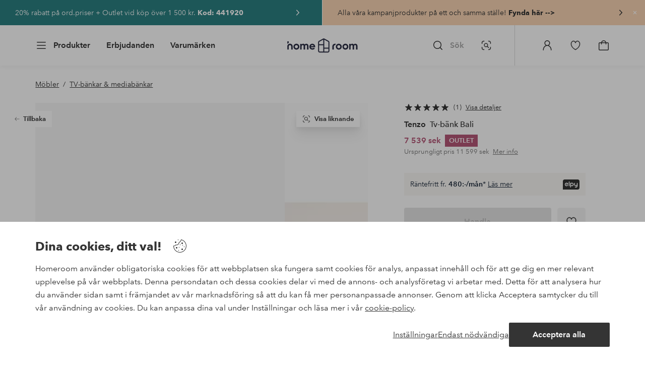

--- FILE ---
content_type: text/html; charset=utf-8
request_url: https://www.homeroom.se/tenzo/tv-bank-bali/1776945-02
body_size: 142240
content:
<!doctype html>
<html data-n-head-ssr lang="sv-SE" data-n-head="%7B%22lang%22:%7B%22ssr%22:%22sv-SE%22%7D%7D">
  <head >
    <meta data-n-head="ssr" charset="utf-8"><meta data-n-head="ssr" name="viewport" content="width=device-width, initial-scale=1"><meta data-n-head="ssr" data-hid="detectify-verification" name="detectify-verification" content="04c7332f144fab544dca443e4c171464"><meta data-n-head="ssr" data-hid="mobile-web-app-capable" name="mobile-web-app-capable" content="yes"><meta data-n-head="ssr" data-hid="apple-mobile-web-app-capable" name="apple-mobile-web-app-capable" content="yes"><meta data-n-head="ssr" data-hid="apple-mobile-web-app-status-bar-style" name="apple-mobile-web-app-status-bar-style" content="default"><meta data-n-head="ssr" data-hid="apple-mobile-web-app-title" name="apple-mobile-web-app-title" content="Homeroom"><meta data-n-head="ssr" data-hid="format-detection" name="format-detection" content="telephone=no"><meta data-n-head="ssr" data-hid="theme-color" name="theme-color" content="#ffffff"><meta data-n-head="ssr" data-hid="msapplication-TileColor" name="msapplication-TileColor" content="#ffffff"><meta data-n-head="ssr" data-hid="description" name="description" content="Stilren tv-bänk som passar de flesta vardagsrum. Med två mjukstängande dörrar och två öppna fack ger denna mediabänk gott om förvaringsutrymme för både din tv och andra mediatillbehör. Den har  kabelhantering, och håller således dina kablar organiserade och ur sikte. de räfflade dörrarna med nätta metallhandtag ger en touch av elegans till designen. Denna samtida mediabänk  är en del av bali-kollektionen, vilket gör det enkelt att mixa och matcha med andra möbler av samma moderna utseende. bänken är tillverkad av ekfanér, vilket gör den represistent och långvarig. Med sin eleganta och moderna look är denna tv-bänk perfekt för vilket vardagsrum som helst. Montering krävs. Monteringsanvisning medföljer."><meta data-n-head="ssr" property="og:title" content="Tv-bänk Bali"><meta data-n-head="ssr" property="og:type" content="product"><meta data-n-head="ssr" property="og:url" content="https://www.homeroom.se/tenzo/tv-bank-bali/1776945-02"><meta data-n-head="ssr" property="og:description" content="Stilren tv-bänk som passar de flesta vardagsrum. Med två mjukstängande dörrar och två öppna fack ger denna mediabänk gott om förvaringsutrymme för både din tv och andra mediatillbehör. Den har  kabelhantering, och håller således dina kablar organiserade och ur sikte.,de räfflade dörrarna med nätta metallhandtag ger en touch av elegans till designen. Denna samtida mediabänk  är en del av bali-kollektionen, vilket gör det enkelt att mixa och matcha med andra möbler av samma moderna utseende.,bänken är tillverkad av ekfanér, vilket gör den represistent och långvarig. Med sin eleganta och moderna look är denna tv-bänk perfekt för vilket vardagsrum som helst. Montering krävs. Monteringsanvisning medföljer."><meta data-n-head="ssr" property="og:image" content="https://assets.ellosgroup.com/i/ellos/hom_1776945-02_Fs"><meta data-n-head="ssr" property="og:site_name" content="Homeroom"><meta data-n-head="ssr" property="product:price:amount" content="7539"><meta data-n-head="ssr" property="product:price:currency" content="SEK"><title>Tv-bänk Bali - Natur - Möbler | Homeroom</title><link data-n-head="ssr" rel="apple-touch-icon" href="/icons/ios-512.png"><link data-n-head="ssr" rel="mask-icon" href="/icons/safari-pinned-tab.svg" color="#000000"><link data-n-head="ssr" rel="shortcut icon" type="image/x-icon" href="/icons/favicon.ico"><link data-n-head="ssr" rel="icon" type="image/x-icon" href="/icons/favicon.ico"><link data-n-head="ssr" rel="icon" type="image/png" sizes="32x32" href="/icons/favicon-32.png"><link data-n-head="ssr" rel="icon" type="image/png" sizes="16x16" href="/icons/favicon-16.png"><link data-n-head="ssr" rel="icon" type="image/png" sizes="24x24" href="/icons/favicon-xl.png"><link data-n-head="ssr" rel="apple-touch-startup-image" media="(device-width: 320px) and (device-height: 568px) and (-webkit-device-pixel-ratio: 2)" href="/splashscreens/iphone5_splash.png"><link data-n-head="ssr" rel="apple-touch-startup-image" media="(device-width: 375px) and (device-height: 667px) and (-webkit-device-pixel-ratio: 2)" href="/splashscreens/iphone6_splash.png"><link data-n-head="ssr" rel="apple-touch-startup-image" media="(device-width: 621px) and (device-height: 1104px) and (-webkit-device-pixel-ratio: 3)" href="/splashscreens/iphoneplus_splash.png"><link data-n-head="ssr" rel="apple-touch-startup-image" media="(device-width: 375px) and (device-height: 812px) and (-webkit-device-pixel-ratio: 3)" href="/splashscreens/iphonex_splash.png"><link data-n-head="ssr" rel="apple-touch-startup-image" media="(device-width: 414px) and (device-height: 896px) and (-webkit-device-pixel-ratio: 2)" href="/splashscreens/iphonexr_splash.png"><link data-n-head="ssr" rel="apple-touch-startup-image" media="(device-width: 414px) and (device-height: 896px) and (-webkit-device-pixel-ratio: 3)" href="/splashscreens/iphonexsmax_splash.png"><link data-n-head="ssr" rel="apple-touch-startup-image" media="(device-width: 768px) and (device-height: 1024px) and (-webkit-device-pixel-ratio: 2)" href="/splashscreens/ipad_splash.png"><link data-n-head="ssr" rel="apple-touch-startup-image" media="(device-width: 834px) and (device-height: 1112px) and (-webkit-device-pixel-ratio: 2)" href="/splashscreens/ipadpro1_splash.png"><link data-n-head="ssr" rel="apple-touch-startup-image" media="(device-width: 834px) and (device-height: 1194px) and (-webkit-device-pixel-ratio: 2)" href="/splashscreens/ipadpro3_splash.png"><link data-n-head="ssr" rel="apple-touch-startup-image" media="(device-width: 1024px) and (device-height: 1366px) and (-webkit-device-pixel-ratio: 2)" href="/splashscreens/ipadpro2_splash.png"><link data-n-head="ssr" rel="preconnect" href="https://assets.ellosgroup.com" crossorigin="true"><link data-n-head="ssr" rel="preconnect" href="https://static.ellosgroup.com" crossorigin="true"><link data-n-head="ssr" rel="preconnect" href="https://ellos.a.bigcontent.io" crossorigin="true"><link data-n-head="ssr" rel="preconnect" href="https://c1.amplience.net" crossorigin="true"><link data-n-head="ssr" rel="dns-prefetch" href="https://adservice.google.com"><link data-n-head="ssr" rel="dns-prefetch" href="https://gtm.homeroom.se"><link data-n-head="ssr" rel="canonical" href="https://www.homeroom.se/tenzo/tv-bank-bali/1776945-02"><script data-n-head="ssr" src="https://gtm.homeroom.se/gtm.js?id=GTM-PXGL5Z84" async></script><script data-n-head="ssr" type="application/ld+json">{"@context":"https://schema.org/","@type":"Product","name":"Tv-bänk Bali","color":"Natural oak","image":["https://assets.ellosgroup.com/i/ellos/hom_1776945-02_Fs","https://assets.ellosgroup.com/i/ellos/hom_1776945-02_Bs","https://assets.ellosgroup.com/i/ellos/hom_1776945-02_De_01","https://assets.ellosgroup.com/i/ellos/hom_1776945-02_De_02","https://assets.ellosgroup.com/i/ellos/hom_1776945-02_De_03","https://assets.ellosgroup.com/i/ellos/hom_1776945-02_De_04"],"description":["Stilren tv-bänk som passar de flesta vardagsrum. Med två mjukstängande dörrar och två öppna fack ger denna mediabänk gott om förvaringsutrymme för både din tv och andra mediatillbehör. Den har  kabelhantering, och håller således dina kablar organiserade och ur sikte.","de räfflade dörrarna med nätta metallhandtag ger en touch av elegans till designen. Denna samtida mediabänk  är en del av bali-kollektionen, vilket gör det enkelt att mixa och matcha med andra möbler av samma moderna utseende.","bänken är tillverkad av ekfanér, vilket gör den represistent och långvarig. Med sin eleganta och moderna look är denna tv-bänk perfekt för vilket vardagsrum som helst. Montering krävs. Monteringsanvisning medföljer."],"sku":"1776945-02","offers":{"@type":"Offer","url":"https://www.homeroom.se/tenzo/tv-bank-bali/1776945-02","priceCurrency":"SEK","price":7539,"availability":"https://schema.org/OutOfStock"},"brand":{"@type":"Brand","name":"Tenzo","url":"https://www.homeroom.se/brand/tenzo"},"aggregateRating":{"@type":"AggregateRating","ratingValue":5,"reviewCount":1}}</script><script data-n-head="ssr" type="application/ld+json">{"@context":"https://schema.org","@type":"BreadcrumbList","itemListElement":[{"@type":"ListItem","position":1,"item":{"@id":"https://www.homeroom.se/mobler","name":"Möbler"}},{"@type":"ListItem","position":2,"item":{"@id":"https://www.homeroom.se/mobler/tv-bankar-mediabankar","name":"TV-bänkar &amp; mediabänkar"}}]}</script><link rel="preload" href="/_nuxt/f044cbb.js" as="script"><link rel="preload" href="/_nuxt/cca1230.js" as="script"><link rel="preload" href="/_nuxt/ef2cd3f.js" as="script"><link rel="preload" href="/_nuxt/d7d9a44.js" as="script"><link rel="preload" href="/_nuxt/632a1dd.js" as="script"><link rel="preload" href="/_nuxt/08ecb01.js" as="script"><link rel="preload" href="/_nuxt/d5a0e25.js" as="script"><link rel="preload" href="/_nuxt/d314af3.js" as="script"><link rel="preload" href="/_nuxt/b673827.js" as="script"><link rel="preload" href="/_nuxt/2e8912c.js" as="script"><link rel="preload" href="/_nuxt/5d7d1a2.js" as="script"><link rel="preload" href="/_nuxt/18f05cf.js" as="script"><link rel="preload" href="/_nuxt/fbb0360.js" as="script"><link rel="preload" href="/_nuxt/2391489.js" as="script"><link rel="preload" href="/_nuxt/c0ba806.js" as="script"><link rel="preload" href="/_nuxt/f3bf60f.js" as="script"><link rel="preload" href="/_nuxt/0b1dede.js" as="script"><link rel="preload" href="/_nuxt/c7ae72f.js" as="script"><link rel="preload" href="/_nuxt/6e0ba60.js" as="script"><link rel="preload" href="/_nuxt/6657082.js" as="script"><link rel="preload" href="/_nuxt/01b66e0.js" as="script"><link rel="preload" href="/_nuxt/a575128.js" as="script"><link rel="preload" href="/_nuxt/5331ecd.js" as="script"><link rel="preload" href="/_nuxt/95230e8.js" as="script"><link rel="preload" href="/_nuxt/21495b2.js" as="script"><link rel="preload" href="/_nuxt/47a932a.js" as="script"><link rel="preload" href="/_nuxt/7dacb52.js" as="script"><link rel="preload" href="/_nuxt/c10a455.js" as="script"><link rel="preload" href="/_nuxt/9f07dfa.js" as="script"><link rel="preload" href="/_nuxt/cf64273.js" as="script"><link rel="preload" href="/_nuxt/bbb6cca.js" as="script"><link rel="preload" href="/_nuxt/52908de.js" as="script"><link rel="preload" href="/_nuxt/cc1ed04.js" as="script"><style data-vue-ssr-id="685ef19c:0 734d8a41:0 ef6f316e:0 5ef25ab8:0 09706a6c:0 5e81a75b:0 e20ecc56:0 71188183:0 dfa95bda:0 a59481b2:0 d1598550:0 2f225152:0 7e164e81:0 b59b83a6:0 b070a8f2:0 ece4ffa6:0 3f95dfa1:0 07076f88:0 b11153e6:0 6b8d5cec:0 e5871d96:0 057edd84:0 2350bbcc:0 f08318d0:0 47384f18:0 11a48f53:0 086a18e4:0 1a5d4155:0 51a913b4:0 1df9728f:0 11e7f1e7:0 3075c77e:0 6e226df2:0 17039804:0 d25559b2:0 8ab4722c:0 4e4c58b4:0 5b4ba83e:0 45433dbc:0 140da3e3:0 22ea093e:0 4029eb26:0 5286fc20:0 1457489a:0 3db2e3fc:0 7cedc6e1:0 461a142d:0 fa49dde4:0 c2413316:0 64eb4d04:0 372c0d10:0 440d09cb:0">.vue-advanced-cropper{direction:ltr;max-height:100%;max-width:100%;position:relative;text-align:center;-webkit-user-select:none;user-select:none}.vue-advanced-cropper__stretcher{max-height:100%;max-width:100%;pointer-events:none;position:relative}.vue-advanced-cropper__image{max-width:none!important;position:absolute;transform-origin:center;-webkit-user-select:none;user-select:none}.vue-advanced-cropper__background,.vue-advanced-cropper__foreground{background:#000;left:50%;opacity:1;position:absolute;top:50%;transform:translate(-50%,-50%)}.vue-advanced-cropper__foreground{opacity:.5}.vue-advanced-cropper__boundaries{left:50%;opacity:1;position:absolute;top:50%;transform:translate(-50%,-50%)}.vue-advanced-cropper__cropper-wrapper{height:100%;width:100%}.vue-advanced-cropper__image-wrapper{height:100%;overflow:hidden;position:absolute;width:100%}.vue-advanced-cropper__stencil-wrapper{position:absolute}.vue-simple-handler{background:#fff;display:block;height:10px;width:10px}.vue-rectangle-stencil{box-sizing:border-box}.vue-rectangle-stencil,.vue-rectangle-stencil__preview{height:100%;position:absolute;width:100%}.vue-rectangle-stencil--movable{cursor:move}.vue-circle-stencil{box-sizing:initial;cursor:move;height:100%;position:absolute;width:100%}.vue-circle-stencil__preview{border-radius:50%;height:100%;position:absolute;width:100%}.vue-circle-stencil--movable{cursor:move}.vue-simple-line{background:0 0;border:0 solid #ffffff4d;transition:border .5s}.vue-simple-line--north,.vue-simple-line--south{height:0;width:100%}.vue-simple-line--east,.vue-simple-line--west{height:100%;width:0}.vue-simple-line--east{border-right-width:1px}.vue-simple-line--west{border-left-width:1px}.vue-simple-line--south{border-bottom-width:1px}.vue-simple-line--north{border-top-width:1px}.vue-simple-line--hover{border-color:#fff;opacity:1}.vue-bounding-box{height:100%;position:relative;width:100%}.vue-bounding-box__handler{position:absolute}.vue-bounding-box__handler--west-north{left:0;top:0}.vue-bounding-box__handler--north{left:50%;top:0}.vue-bounding-box__handler--east-north{left:100%;top:0}.vue-bounding-box__handler--east{left:100%;top:50%}.vue-bounding-box__handler--east-south{left:100%;top:100%}.vue-bounding-box__handler--south{left:50%;top:100%}.vue-bounding-box__handler--west-south{left:0;top:100%}.vue-bounding-box__handler--west{left:0;top:50%}.vue-handler-wrapper{height:30px;position:absolute;transform:translate(-50%,-50%);width:30px}.vue-handler-wrapper__draggable{align-items:center;display:flex;height:100%;justify-content:center;width:100%}.vue-handler-wrapper--west-north{cursor:nw-resize}.vue-handler-wrapper--north{cursor:n-resize}.vue-handler-wrapper--east-north{cursor:ne-resize}.vue-handler-wrapper--east{cursor:e-resize}.vue-handler-wrapper--east-south{cursor:se-resize}.vue-handler-wrapper--south{cursor:s-resize}.vue-handler-wrapper--west-south{cursor:sw-resize}.vue-handler-wrapper--west{cursor:w-resize}.vue-handler-wrapper--disabled{cursor:auto}.vue-line-wrapper{align-items:center;background:0 0;display:flex;justify-content:center;position:absolute}.vue-line-wrapper--north,.vue-line-wrapper--south{height:12px;left:0;transform:translateY(-50%);width:100%}.vue-line-wrapper--north{cursor:n-resize;top:0}.vue-line-wrapper--south{cursor:s-resize;top:100%}.vue-line-wrapper--east,.vue-line-wrapper--west{height:100%;top:0;transform:translateX(-50%);width:12px}.vue-line-wrapper--east{cursor:e-resize;left:100%}.vue-line-wrapper--west{cursor:w-resize;left:0}.vue-line-wrapper--disabled{cursor:auto}.vue-draggable-area{position:relative}.vue-preview-result{box-sizing:border-box;height:100%;overflow:hidden;position:absolute;width:100%}.vue-preview-result__wrapper{position:absolute}.vue-preview-result__image{max-width:none!important;pointer-events:none;position:relative;transform-origin:center;-webkit-user-select:none;user-select:none}.vue-preview{box-sizing:border-box;overflow:hidden;position:relative}.vue-preview--fill,.vue-preview__wrapper{height:100%;position:absolute;width:100%}.vue-preview__image{max-width:none!important;pointer-events:none;position:absolute;transform-origin:center;-webkit-user-select:none;user-select:none}
.nuxt-progress{background-color:#000;height:2px;left:0;opacity:1;position:fixed;right:0;top:0;transition:width .1s,opacity .4s;width:0;z-index:999999}.nuxt-progress.nuxt-progress-notransition{transition:none}.nuxt-progress-failed{background-color:red}
html{line-height:1.15;-ms-text-size-adjust:100%;-webkit-text-size-adjust:100%;-webkit-font-smoothing:antialiased;-moz-font-smoothing:antialiased;-moz-osx-font-smoothing:grayscale}body{margin:0}h1{font-size:2em}h1,h2,h3,h4,h5,h6,p{margin:0;padding:0}main{display:block}hr{box-sizing:initial;height:0;overflow:visible}pre{font-family:monospace,monospace;font-size:1em}a{background-color:initial;-webkit-text-decoration-skip:objects;color:#000;-webkit-text-decoration:none;text-decoration:none}abbr[title]{border-bottom:none;-webkit-text-decoration:underline;text-decoration:underline;-webkit-text-decoration:underline dotted;text-decoration:underline dotted}b,strong{font-weight:bolder}code,kbd,samp{font-family:monospace,monospace;font-size:1em}small{font-size:80%}sub,sup{font-size:75%;line-height:0;position:relative;vertical-align:initial}sub{bottom:-.25em}sup{top:-.5em}svg:not(:root){overflow:hidden}button,input,optgroup,select,textarea{font-family:"Avenir",sans-serif;font-size:100%;line-height:1.15;margin:0}button,input{overflow:visible}button,select{text-transform:none}[type=reset],[type=submit],button{-webkit-appearance:button}[type=button]::-moz-focus-inner,[type=reset]::-moz-focus-inner,[type=submit]::-moz-focus-inner,button::-moz-focus-inner{border-style:none;padding:0}fieldset{padding:.35em .75em .625em}legend{box-sizing:border-box;color:inherit;display:table;max-width:100%;padding:0;white-space:normal}progress{vertical-align:initial}textarea{overflow:auto}[type=checkbox],[type=radio]{box-sizing:border-box;padding:0}[type=number]::-webkit-inner-spin-button,[type=number]::-webkit-outer-spin-button{height:auto}[type=search]{-webkit-appearance:textfield;outline-offset:-2px}[type=search]::-webkit-search-cancel-button,[type=search]::-webkit-search-decoration{-webkit-appearance:none}::-webkit-file-upload-button{-webkit-appearance:button;font:inherit}details,menu{display:block}summary{display:list-item}[hidden],template{display:none}*,:after,:before{box-sizing:border-box}body>*{-ms-overflow-style:-ms-autohiding-scrollbar}:root{--outline-offset:2px}img{vertical-align:middle}svg{fill:currentColor}.ui-icon-16{height:1rem;width:1rem}.ui-icon-24{height:1.5rem;width:1.5rem}.ui-icon-32{height:2rem;width:2rem}.ui-icon-38{height:2.375rem;width:2.375rem}.ui-icon-solid{box-sizing:initial;padding:.5rem}[class*=ui-flag]{border-radius:1rem}[role=link]{cursor:pointer}[class*=userInput-]:not(.userInput-keyboard) [tabindex],[class*=userInput-]:not(.userInput-keyboard) a,[class*=userInput-]:not(.userInput-keyboard) button,[class*=userInput-]:not(.userInput-keyboard) input,[class*=userInput-]:not(.userInput-keyboard) textarea{outline:none;-webkit-tap-highlight-color:rgba(0,0,0,0)}[tabindex]:focus-visible,a:focus-visible,button:focus-visible,input:focus-visible,textarea:focus-visible{outline:revert;outline-offset:var(--outline-offset)}a:not(:focus-visible),button:not(:focus-visible){outline:none}a:not(:focus-visible).icon-only .icon-label,button:not(:focus-visible).icon-only .icon-label{border:0;clip:rect(0 0 0 0);height:1px;margin:-1px;overflow:hidden;padding:0;position:absolute;width:1px}[class*=cta-]{align-items:center;-webkit-appearance:none;appearance:none;border-radius:.25rem;cursor:pointer;display:flex;flex-wrap:wrap;font-size:.8125rem;font-weight:600;height:2rem;justify-content:center;margin:0;min-width:2rem;padding:0 .5rem;transition:background-color .25s cubic-bezier(.215,.61,.355,1),border-color .25s cubic-bezier(.215,.61,.355,1),color .25s cubic-bezier(.215,.61,.355,1)}[class*=cta-]:disabled{cursor:default;pointer-events:none}[class*=cta-].icon-only{width:2rem}[class*=cta-].icon-only span:not(.slider-icons):not(.media-image){margin:0 .4375rem}[class*=cta-].icon-only svg{margin:0}[class*=cta-].rounded{border-radius:100%}[class*=cta-]:not(.icon-only) span:not(.media-image){line-height:1.125rem;margin:0 .25rem}[class*=cta-] svg{height:1rem;width:1rem}[class*=cta-outline-grey-m],[class*=cta-outline-midnight-m],[class*=cta-outline-white-m],[class*=cta-solid-black-m],[class*=cta-solid-grey-m],[class*=cta-solid-midnight-m],[class*=cta-solid-odyssey-m],[class*=cta-solid-primary-m],[class*=cta-solid-secondary-m],[class*=cta-solid-white-m]{font-size:.875rem;height:2.5rem;min-width:2.5rem;padding:0 .625rem}[class*=cta-outline-grey-m].icon-only,[class*=cta-outline-midnight-m].icon-only,[class*=cta-outline-white-m].icon-only,[class*=cta-solid-black-m].icon-only,[class*=cta-solid-grey-m].icon-only,[class*=cta-solid-midnight-m].icon-only,[class*=cta-solid-odyssey-m].icon-only,[class*=cta-solid-primary-m].icon-only,[class*=cta-solid-secondary-m].icon-only,[class*=cta-solid-white-m].icon-only{width:2.5rem}[class*=cta-outline-grey-m]:not(.icon-only) span:not(.media-image),[class*=cta-outline-midnight-m]:not(.icon-only) span:not(.media-image),[class*=cta-outline-white-m]:not(.icon-only) span:not(.media-image),[class*=cta-solid-black-m]:not(.icon-only) span:not(.media-image),[class*=cta-solid-grey-m]:not(.icon-only) span:not(.media-image),[class*=cta-solid-midnight-m]:not(.icon-only) span:not(.media-image),[class*=cta-solid-odyssey-m]:not(.icon-only) span:not(.media-image),[class*=cta-solid-primary-m]:not(.icon-only) span:not(.media-image),[class*=cta-solid-secondary-m]:not(.icon-only) span:not(.media-image),[class*=cta-solid-white-m]:not(.icon-only) span:not(.media-image){line-height:1.25rem}[class*=cta-outline-grey-m]:not(.icon-only) span:not(.media-image):first-child,[class*=cta-outline-midnight-m]:not(.icon-only) span:not(.media-image):first-child,[class*=cta-outline-white-m]:not(.icon-only) span:not(.media-image):first-child,[class*=cta-solid-black-m]:not(.icon-only) span:not(.media-image):first-child,[class*=cta-solid-grey-m]:not(.icon-only) span:not(.media-image):first-child,[class*=cta-solid-midnight-m]:not(.icon-only) span:not(.media-image):first-child,[class*=cta-solid-odyssey-m]:not(.icon-only) span:not(.media-image):first-child,[class*=cta-solid-primary-m]:not(.icon-only) span:not(.media-image):first-child,[class*=cta-solid-secondary-m]:not(.icon-only) span:not(.media-image):first-child,[class*=cta-solid-white-m]:not(.icon-only) span:not(.media-image):first-child{margin:0 .25rem 0 .375rem}[class*=cta-outline-grey-m]:not(.icon-only) span:not(.media-image):last-child,[class*=cta-outline-midnight-m]:not(.icon-only) span:not(.media-image):last-child,[class*=cta-outline-white-m]:not(.icon-only) span:not(.media-image):last-child,[class*=cta-solid-black-m]:not(.icon-only) span:not(.media-image):last-child,[class*=cta-solid-grey-m]:not(.icon-only) span:not(.media-image):last-child,[class*=cta-solid-midnight-m]:not(.icon-only) span:not(.media-image):last-child,[class*=cta-solid-odyssey-m]:not(.icon-only) span:not(.media-image):last-child,[class*=cta-solid-primary-m]:not(.icon-only) span:not(.media-image):last-child,[class*=cta-solid-secondary-m]:not(.icon-only) span:not(.media-image):last-child,[class*=cta-solid-white-m]:not(.icon-only) span:not(.media-image):last-child{margin:0 .375rem 0 .25rem}[class*=cta-outline-grey-m]:not(.icon-only) span:not(.media-image):only-child,[class*=cta-outline-midnight-m]:not(.icon-only) span:not(.media-image):only-child,[class*=cta-outline-white-m]:not(.icon-only) span:not(.media-image):only-child,[class*=cta-solid-black-m]:not(.icon-only) span:not(.media-image):only-child,[class*=cta-solid-grey-m]:not(.icon-only) span:not(.media-image):only-child,[class*=cta-solid-midnight-m]:not(.icon-only) span:not(.media-image):only-child,[class*=cta-solid-odyssey-m]:not(.icon-only) span:not(.media-image):only-child,[class*=cta-solid-primary-m]:not(.icon-only) span:not(.media-image):only-child,[class*=cta-solid-secondary-m]:not(.icon-only) span:not(.media-image):only-child,[class*=cta-solid-white-m]:not(.icon-only) span:not(.media-image):only-child{margin:0 .125rem}[class*=cta-outline-grey-m] svg,[class*=cta-outline-midnight-m] svg,[class*=cta-outline-white-m] svg,[class*=cta-solid-black-m] svg,[class*=cta-solid-grey-m] svg,[class*=cta-solid-midnight-m] svg,[class*=cta-solid-odyssey-m] svg,[class*=cta-solid-primary-m] svg,[class*=cta-solid-secondary-m] svg,[class*=cta-solid-white-m] svg{height:1.25rem;width:1.25rem}[class*=cta-outline-grey-l],[class*=cta-outline-midnight-l],[class*=cta-outline-white-l],[class*=cta-solid-black-l],[class*=cta-solid-grey-l],[class*=cta-solid-midnight-l],[class*=cta-solid-odyssey-l],[class*=cta-solid-primary-l],[class*=cta-solid-secondary-l],[class*=cta-solid-white-l]{font-size:1rem;height:3rem;min-width:3rem;padding:0 .75rem}[class*=cta-outline-grey-l].icon-only,[class*=cta-outline-midnight-l].icon-only,[class*=cta-outline-white-l].icon-only,[class*=cta-solid-black-l].icon-only,[class*=cta-solid-grey-l].icon-only,[class*=cta-solid-midnight-l].icon-only,[class*=cta-solid-odyssey-l].icon-only,[class*=cta-solid-primary-l].icon-only,[class*=cta-solid-secondary-l].icon-only,[class*=cta-solid-white-l].icon-only{width:3rem}[class*=cta-outline-grey-l]:not(.icon-only) span:not(.media-image),[class*=cta-outline-midnight-l]:not(.icon-only) span:not(.media-image),[class*=cta-outline-white-l]:not(.icon-only) span:not(.media-image),[class*=cta-solid-black-l]:not(.icon-only) span:not(.media-image),[class*=cta-solid-grey-l]:not(.icon-only) span:not(.media-image),[class*=cta-solid-midnight-l]:not(.icon-only) span:not(.media-image),[class*=cta-solid-odyssey-l]:not(.icon-only) span:not(.media-image),[class*=cta-solid-primary-l]:not(.icon-only) span:not(.media-image),[class*=cta-solid-secondary-l]:not(.icon-only) span:not(.media-image),[class*=cta-solid-white-l]:not(.icon-only) span:not(.media-image){margin:0 .25rem}[class*=cta-outline-grey-l] svg,[class*=cta-outline-midnight-l] svg,[class*=cta-outline-white-l] svg,[class*=cta-solid-black-l] svg,[class*=cta-solid-grey-l] svg,[class*=cta-solid-midnight-l] svg,[class*=cta-solid-odyssey-l] svg,[class*=cta-solid-primary-l] svg,[class*=cta-solid-secondary-l] svg,[class*=cta-solid-white-l] svg{height:1.5rem;width:1.5rem}[class*=cta-outline-midnight-xl],[class*=cta-outline-white-xl],[class*=cta-solid-black-xl],[class*=cta-solid-grey-xl],[class*=cta-solid-midnight-xl],[class*=cta-solid-odyssey-xl],[class*=cta-solid-primary-xl],[class*=cta-solid-secondary-xl],[class*=cta-solid-white-xl]{font-size:1rem;height:3.5rem;min-width:3.5rem;padding:0 1rem}[class*=cta-outline-midnight-xl].icon-only,[class*=cta-outline-white-xl].icon-only,[class*=cta-solid-black-xl].icon-only,[class*=cta-solid-grey-xl].icon-only,[class*=cta-solid-midnight-xl].icon-only,[class*=cta-solid-odyssey-xl].icon-only,[class*=cta-solid-primary-xl].icon-only,[class*=cta-solid-secondary-xl].icon-only,[class*=cta-solid-white-xl].icon-only{width:3.5rem}[class*=cta-outline-midnight-xl]:not(.icon-only) svg:not(.media-image):first-child,[class*=cta-outline-midnight-xl]:not(.icon-only) svg:not(.media-image):last-child,[class*=cta-outline-white-xl]:not(.icon-only) svg:not(.media-image):first-child,[class*=cta-outline-white-xl]:not(.icon-only) svg:not(.media-image):last-child,[class*=cta-solid-black-xl]:not(.icon-only) svg:not(.media-image):first-child,[class*=cta-solid-black-xl]:not(.icon-only) svg:not(.media-image):last-child,[class*=cta-solid-grey-xl]:not(.icon-only) svg:not(.media-image):first-child,[class*=cta-solid-grey-xl]:not(.icon-only) svg:not(.media-image):last-child,[class*=cta-solid-midnight-xl]:not(.icon-only) svg:not(.media-image):first-child,[class*=cta-solid-midnight-xl]:not(.icon-only) svg:not(.media-image):last-child,[class*=cta-solid-odyssey-xl]:not(.icon-only) svg:not(.media-image):first-child,[class*=cta-solid-odyssey-xl]:not(.icon-only) svg:not(.media-image):last-child,[class*=cta-solid-primary-xl]:not(.icon-only) svg:not(.media-image):first-child,[class*=cta-solid-primary-xl]:not(.icon-only) svg:not(.media-image):last-child,[class*=cta-solid-secondary-xl]:not(.icon-only) svg:not(.media-image):first-child,[class*=cta-solid-secondary-xl]:not(.icon-only) svg:not(.media-image):last-child,[class*=cta-solid-white-xl]:not(.icon-only) svg:not(.media-image):first-child,[class*=cta-solid-white-xl]:not(.icon-only) svg:not(.media-image):last-child{margin:0 .25rem}[class*=cta-outline-midnight-xl] svg,[class*=cta-outline-white-xl] svg,[class*=cta-solid-black-xl] svg,[class*=cta-solid-grey-xl] svg,[class*=cta-solid-midnight-xl] svg,[class*=cta-solid-odyssey-xl] svg,[class*=cta-solid-primary-xl] svg,[class*=cta-solid-secondary-xl] svg,[class*=cta-solid-white-xl] svg{height:1.5rem;width:1.5rem}[class*=cta-outline]{border-width:.0625rem}body{font-family:"Avenir",Tahoma,sans;font-size:1rem;font-weight:400}body,body a h1,body a h2,body a h3,body a h4,body a h5,body a h6,body a p{color:#343434}h1,h2,h3,h4,h5,h6{font-family:"Avenir",Times,serif;font-weight:500}h1.bold,h2.bold,h3.bold,h4.bold,h5.bold,h6.bold,p.bold{font-weight:700}.h1,h1{font-size:2.25rem}.h2,h2{font-size:2rem}.h3,h3{font-size:1.75rem}.h4,h4{font-size:1.5rem}.h5,h5{font-size:1.25rem}.h6,h6{font-size:1.125rem}p{font-size:1rem}@font-face{font-display:swap;font-family:"Heldane";font-style:normal;font-weight:500;src:url(https://static.ellosgroup.com/homeroom/static/fonts/heldane/heldane-display-web-medium.woff2) format("woff2"),url(https://static.ellosgroup.com/homeroom/static/fonts/heldane/heldane-display-web-medium.eot.woff) format("woff")}@font-face{font-display:swap;font-family:"Heldane";font-style:normal;font-weight:700;src:url(https://static.ellosgroup.com/homeroom/static/fonts/heldane/heldane-display-web-bold.woff2) format("woff2"),url(https://static.ellosgroup.com/homeroom/static/fonts/heldane/heldane-display-web-bold.woff) format("woff")}@font-face{font-display:swap;font-family:"Avenir";font-style:400;src:url(https://static.ellosgroup.com/ellos/static/fonts/avenir/AvenirNextLTPro-Regular.woff2) format("woff2"),url(https://static.ellosgroup.com/ellos/static/fonts/avenir/AvenirNextLTPro-Regular.woff) format("woff")}@font-face{font-display:swap;font-family:"Avenir";font-style:normal;font-weight:500;src:url(https://static.ellosgroup.com/ellos/static/fonts/avenir/AvenirNextLTPro-Medium.woff2) format("woff2"),url(https://static.ellosgroup.com/ellos/static/fonts/avenir/AvenirNextLTPro-Medium.woff) format("woff")}@font-face{font-display:swap;font-family:"Avenir";font-style:normal;font-weight:600;src:url(https://static.ellosgroup.com/ellos/static/fonts/avenir/AvenirNextLTPro-Demi.woff2) format("woff2"),url(https://static.ellosgroup.com/ellos/static/fonts/avenir/AvenirNextLTPro-Demi.woff) format("woff")}@font-face{font-display:swap;font-family:"Avenir";font-style:normal;font-weight:700;src:url(https://static.ellosgroup.com/ellos/static/fonts/avenir/AvenirNextLTPro-Bold.woff2) format("woff2"),url(https://static.ellosgroup.com/ellos/static/fonts/avenir/AvenirNextLTPro-Bold.woff) format("woff")}body,html{width:100%}body{overflow-x:hidden}body *{color:inherit}@media (max-width:74.9375rem){html.overlay{min-height:100%;overflow:hidden}html.overlay body{height:calc(100vh + var(--overlay-offset, 0));min-height:100vh;min-height:-webkit-fill-available;overflow-y:hidden;position:fixed;top:calc(var(--overlay-offset, 0)*-1);z-index:0}}@media (min-width:75em){html.overlay body{height:calc(100vh + var(--overlay-offset));overflow-y:hidden;position:fixed;top:calc(var(--overlay-offset)*-1)}}html body{opacity:1!important}#__nuxt{width:100%}#__nuxt .inline-notification{outline:none}#__nuxt main{position:relative;width:100%}#__nuxt main.prevent-click{pointer-events:none}#__nuxt main .main-overlay{background:#00000052;height:100%;left:0;position:absolute;width:100vw;z-index:5}.content-container{align-items:center;display:flex;flex-direction:column;justify-content:flex-start;width:100%}.content-container .content-inner-container{max-width:100rem;width:100%}.content-container .content-inner-container .content-wrapper{padding:0 1rem;width:100%}@media (min-width:62em) and (max-width:74.9375em){.content-container .content-inner-container .content-wrapper{padding:0 5.46875%}}@media (min-width:75em) and (max-width:87.4375em){.content-container .content-inner-container .content-wrapper{padding:0 5.5%}}@media (min-width:87.5em) and (max-width:99.9375em){.content-container .content-inner-container .content-wrapper{padding:0 5.84%}}@media (min-width:100em){.content-container .content-inner-container .content-wrapper{padding:0 5.75%}}h1.content-block-headline,h2.content-block-headline,h3.content-block-headline,h4.content-block-headline,h5.content-block-headline,h6.content-block-headline{font-size:1.5rem;line-height:1.8125rem}@media (min-width:36em){h1.content-block-headline,h2.content-block-headline,h3.content-block-headline,h4.content-block-headline,h5.content-block-headline,h6.content-block-headline{font-size:1.75rem;line-height:2.0625rem}}@media (min-width:75em){h1.content-block-headline,h2.content-block-headline,h3.content-block-headline,h4.content-block-headline,h5.content-block-headline,h6.content-block-headline{font-size:2rem;line-height:2.375rem}}@media (min-width:100em){h1.content-block-headline,h2.content-block-headline,h3.content-block-headline,h4.content-block-headline,h5.content-block-headline,h6.content-block-headline{font-size:2.25rem;line-height:2.6875rem}}.content-block-top-margin{margin-top:2rem}@media (min-width:36em){.content-block-top-margin{margin-top:2.5rem}}@media (min-width:62em){.content-block-top-margin{margin-top:3rem}}@media (min-width:100em){.content-block-top-margin{margin-top:4rem}}.content-block-bottom-margin{margin-bottom:2rem}@media (min-width:36em){.content-block-bottom-margin{margin-bottom:2.5rem}}@media (min-width:62em){.content-block-bottom-margin{margin-bottom:3.0625rem}}@media (min-width:100em){.content-block-bottom-margin{margin-bottom:4rem}}#bv-mboxzone-lightbox{max-height:100vh!important;min-height:100vh!important;overflow-y:scroll!important;-webkit-overflow-scrolling:touch!important;top:0!important}#bv-mboxzone-lightbox>div{padding:0!important}@media (min-width:62em){#bv-mboxzone-lightbox>div{padding:3.125rem 0!important}}.chatbot-badge .cta.type-solid.variant-my-pages-secondary,.chatbot-badge .cta.type-solid.variant-primary{--cta-background:#343434;--cta-background--hover:#343434;--cta-background--focus:#343434;--cta-background--active:#343434}#chatframe{transition:opacity .3s ease-in-out}html.overlay #chatframe{display:none;opacity:0}
.skip-link-wrapper{left:.75rem;pointer-events:none;position:absolute;top:.75rem;z-index:100}.skip-link{display:flex;transform:translateY(-200%);transition:transform .3s cubic-bezier(.455,.03,.515,.955)}.userInput-keyboard .skip-link:focus,.userInput-mouse .skip-link:hover,.userInput-touch .skip-link:active{transform:translateY(0)}
.cta{--cta-border-radius:4px;--cta-font-weight:600;--cta-font-size:1rem;--cta-padding:0.75rem;--cta-text-padding:0.25rem;--cta-icon-padding:0.25rem}.cta.size-s{--cta-font-size:0.8125rem;--cta-padding:0.5rem;--cta-icon-size:1rem}.cta.size-m{--cta-font-size:0.875rem;--cta-icon-size:1.25rem}.cta.size-l,.cta.size-xl{--cta-font-size:1rem}.cta{--cta-icon-size:1.5rem;--cta-default-transition:background-color 0.25s cubic-bezier(0.215,0.61,0.355,1),border-color 0.25s cubic-bezier(0.215,0.61,0.355,1),color 0.25s cubic-bezier(0.215,0.61,0.355,1);align-items:center;-webkit-appearance:none;appearance:none;background-clip:padding-box;background-color:var(--cta-background);border-color:var(--cta-border);border-radius:var(--cta-border-radius);border-style:solid;border-width:var(--cta-border-width);color:var(--cta-color);cursor:pointer;display:inline-flex;font-size:var(--cta-font-size);font-weight:var(--cta-font-weight);margin:0;min-height:var(--cta-min-height);min-width:var(--cta-min-width);outline:none;padding:0 calc(var(--cta-padding) - var(--cta-border-width));position:relative;transition:var(--cta-default-transition)}a.cta{-webkit-text-decoration:none;text-decoration:none}.cta svg{height:var(--cta-icon-size);width:var(--cta-icon-size)}.cta:disabled,.cta[aria-busy]{cursor:default;pointer-events:none}.cta.icon-only{--cta-padding:0}.cta.icon-only .icon-label{border:0;clip:rect(0 0 0 0);height:1px;margin:-1px;overflow:hidden;padding:0;position:absolute;width:1px}.cta.icon-only .icon-label+span{margin:0 .4375rem}.cta.icon-only svg{margin:0}.cta:not(.icon-only) .contents>span:first-child{padding-left:var(--cta-text-padding)}.cta:not(.icon-only) .contents>span:last-child{padding-right:var(--cta-text-padding)}.cta:not(.icon-only) svg:first-child{margin-right:var(--cta-icon-padding)}.cta:not(.icon-only) svg:last-child{margin-left:var(--cta-icon-padding)}.cta.loading .contents{opacity:0;transition-delay:0s}.cta.loading .loading-dots{color:inherit}.cta.rounded{border-radius:100%}.cta.transparent{background-color:initial;border-width:0;color:inherit}.cta.size-xs{--cta-min-height:1.75rem;--cta-min-width:3.625rem}.cta.size-xs.icon-only{--cta-min-width:1.75rem}.cta.size-s{--cta-min-height:2rem;--cta-min-width:4rem}.cta.size-s.icon-only{--cta-min-width:2rem}.cta.size-m{--cta-min-height:2.5rem;--cta-min-width:4.5rem}.cta.size-m.icon-only{--cta-min-width:2.5rem}.cta.size-l{--cta-min-height:3rem;--cta-min-width:4.875rem}.cta.size-l.icon-only{--cta-min-width:3rem}.cta.size-xl{--cta-min-height:3.5rem;--cta-min-width:5rem}.cta.size-xl.icon-only{--cta-min-width:3.5rem}.userInput-mouse .cta:not(.cta-static):not(:disabled):not(.transparent):hover,.userInput-mouse .cta[aria-busy]:not(:disabled):not(.transparent):not(.cta-static){background-color:var(--cta-background--hover,var(--cta-background));border-color:var(--cta-border--hover,var(--cta-border));color:var(--cta-color--hover,var(--cta-color))}.userInput-keyboard .cta:not(.cta-static):focus,.userInput-keyboard .cta[aria-busy]:not(.cta-static){background-color:var(--cta-background--focus,var(--cta-background--hover,var(--cta-background)));border-color:var(--cta-border--focus,var(--cta-border--hover,var(--cta-border)));color:var(--cta-color--focus,var(--cta-color--hover,var(--cta-color)))}.userInput-keyboard .cta:not(.cta-static):active,.userInput-mouse .cta:not(.cta-static):not(:disabled):not(.transparent):active,.userInput-touch .cta:not(.cta-static):active,.userInput-touch .cta[aria-busy]:not(.cta-static){background-color:var(--cta-background--active,var(--cta-background--hover,var(--cta-background)));border-color:var(--cta-border--active,var(--cta-border--hover,var(--cta-border)));color:var(--cta-color--active,var(--cta-color--hover,var(--cta-color)))}.cta .contents{align-items:center;display:flex;flex-wrap:wrap;justify-content:center;opacity:1;text-align:center;transition:opacity .25s cubic-bezier(.25,.46,.45,.94) .1s;width:100%}.cta .contents .sub-label{position:absolute;top:50%;transform:translateY(-50%);transition:font-size .3s ease,top .3s ease}.cta .contents .sub-label.move{font-size:.6875rem;top:1rem}
.cta.type-solid{--cta-border-width:0px}.cta.type-solid.variant-my-pages-primary,.cta.type-solid.variant-primary{--cta-background:#2b8082;--cta-background--hover:#0f6466;--cta-background--focus:#0f6466;--cta-background--active:#0f6466;--cta-color:#fff}.cta.type-solid.variant-my-pages-secondary,.cta.type-solid.variant-secondary{--cta-background:#f4ece1;--cta-background--hover:#dbd3ca;--cta-background--focus:#b08321;--cta-background--active:#dbd3ca;--cta-color:#343434}.cta.type-solid.variant-1,.cta.type-solid.variant-midnight{--cta-background:#343434;--cta-background--hover:#0a0a0c;--cta-color:#fff}.cta.type-solid.variant-2,.cta.type-solid.variant-odyssey{--cta-background:#474747;--cta-color:#fff}.cta.type-solid.variant-3,.cta.type-solid.variant-white{--cta-background:#fff;--cta-background--hover:#cfcfd1;--cta-color:#343434}.cta.type-solid.variant-4,.cta.type-solid.variant-grey{--cta-background:#e5e5e5;--cta-background--hover:#cfcfd1;--cta-color:#767676}.cta.type-solid.variant-5,.cta.type-solid.variant-black{--cta-background:#000;--cta-background--hover:#474747;--cta-color:#fff}.cta.type-solid.variant-6,.cta.type-solid.variant-coffee{--cta-background:#f5eee6;--cta-background--hover:#e8d8ca;--cta-background--active:#dbc3ad;--cta-border--hover:var(--cta-background--hover);--cta-border--focus:$color-rose;--cta-border--active:var(--cta-background--active);--cta-color:#343434;--cta-border-radius:0.125rem}.cta.type-solid:disabled{--cta-background:#e5e5e5;--cta-color:#bebebe}.cta.type-solid.variant-elpy-primary{--cta-background:#5738bf;--cta-background--hover:#765bcf;--cta-background--active:#452c98;--cta-border--focus:#765bcf;--cta-color:#fff;--cta-border-radius:8px}.cta.type-solid.variant-elpy-secondary{--cta-background:#ededfe;--cta-background--hover:#d5d5fd;--cta-background--active:#a5a5fa;--cta-border--focus:#a5a5fa;--cta-color:#5738bf;--cta-border-radius:8px}
.pre-header-wrapper{color:#fff;display:flex;flex-wrap:wrap;justify-content:center;max-height:4.375rem;position:relative;width:100%;z-index:8}.pre-header-wrapper .button-wrapper{align-items:center;display:flex;height:100%;position:absolute;right:0;top:0}.pre-header-wrapper .button-wrapper .pre-header-close{background:#0000;border-radius:0;height:100%}.pre-header-wrapper .pre-header{align-items:center;background:#a69557;display:flex;flex-grow:1;justify-content:center;width:0}.pre-header-wrapper .pre-header:first-child:not(.single-notification-push){border-right:.0625rem solid #fff}.pre-header-wrapper .pre-header .pre-header-wrap{flex-grow:1}.pre-header-wrapper .pre-header .pre-header-wrap.single-notification-push{display:flex;justify-content:center}.pre-header-wrapper .pre-header .pre-header-wrap .pre-header-notification{align-items:center;display:flex;justify-content:space-between;width:100%}.pre-header-wrapper .pre-header .pre-header-wrap .pre-header-notification .text-wrapper{align-items:center;display:flex;flex-grow:1;margin:1.125rem;max-height:2.1875rem;width:0}.pre-header-wrapper .pre-header .pre-header-wrap .pre-header-notification .text-wrapper.single-notification-push{display:inherit;flex-grow:unset;width:100%}.pre-header-wrapper .pre-header .pre-header-wrap .pre-header-notification .text-wrapper .pre-header-icon{display:flex;flex-shrink:0;height:1.875rem;margin-right:.625rem;width:1.875rem}.pre-header-wrapper .pre-header .pre-header-wrap .pre-header-notification .text-wrapper .pre-header-text{align-items:center;flex-grow:1;font-size:.875rem;line-height:1rem;overflow:hidden;text-overflow:ellipsis;width:0}.pre-header-wrapper .pre-header .pre-header-wrap .pre-header-notification .text-wrapper .pre-header-text .pre-header-title{flex-grow:1;width:0}.pre-header-wrapper .pre-header .pre-header-wrap .pre-header-notification .text-wrapper .pre-header-text .pre-header-description{font-weight:700;white-space:nowrap}@media (min-width:36em){.pre-header-wrapper{height:3.125rem}.pre-header-wrapper .pre-header{padding:0 1.875rem}.pre-header-wrapper .pre-header .pre-header-wrap{flex-grow:auto}.pre-header-wrapper .pre-header .pre-header-wrap .pre-header-notification{width:unset}.pre-header-wrapper .pre-header .pre-header-wrap .pre-header-notification .text-wrapper{margin:0}.pre-header-wrapper .pre-header .pre-header-wrap .pre-header-notification .text-wrapper .pre-header-text{margin-right:1.125rem;width:auto}}@media (min-width:62em){.pre-header-wrapper{flex-wrap:nowrap}.pre-header-wrapper .pre-header{width:100%}.pre-header-wrapper .pre-header:last-child{padding-right:2.5rem;width:calc(100% - 2.5rem)}.pre-header-wrapper .pre-header .pre-header-wrap .pre-header-notification .text-wrapper .pre-header-title{flex-grow:0;width:auto}}@media (min-width:75em){.pre-header-wrapper .pre-header .pre-header-wrap .pre-header-notification .text-wrapper .pre-header-icon{margin-right:1.125rem}.pre-header-wrapper .pre-header .pre-header-wrap .pre-header-notification .text-wrapper .pre-header-icon .pre-header-description{margin-left:1.125rem}}
.header-container{color:#343434;height:4rem;position:relative;width:100%;z-index:10}.header-container .link-description{border:0;clip:rect(0 0 0 0);height:1px;margin:-1px;overflow:hidden;padding:0;position:absolute;width:1px}.header-container.white-color:not(.fixed){color:#fff}.header-container.white-color:not(.fixed) .site-logo{color:inherit}.header-container.no-background,.header-container.shadow-background{left:0;position:absolute;z-index:10}.header-container.no-background header,.header-container.shadow-background header{background:#0000;box-shadow:none}.header-container.no-background header .header-actions .header-action.search .camera-search-wrapper .camera-search-tooltip,.header-container.shadow-background header .header-actions .header-action.search .camera-search-wrapper .camera-search-tooltip{transform:translateZ(0)}.header-container.no-background header .header-actions .header-action.search .camera-search-wrapper .camera-search-tooltip.v-enter,.header-container.no-background header .header-actions .header-action.search .camera-search-wrapper .camera-search-tooltip.v-leave-to,.header-container.shadow-background header .header-actions .header-action.search .camera-search-wrapper .camera-search-tooltip.v-enter,.header-container.shadow-background header .header-actions .header-action.search .camera-search-wrapper .camera-search-tooltip.v-leave-to{opacity:0;transform:translate3d(0,.9375rem,0)}.header-container.shadow-background:before{background:#000;background:linear-gradient(180deg,#00000052,#0000);content:"";height:7.5rem;left:0;position:absolute;top:0;width:100%;z-index:1}.header-container.shadow-background header{z-index:2}.header-container.fixed header{background:#fff;left:0;opacity:0;position:fixed;top:-4rem;z-index:10}.header-container.fixed header .header-actions .header-action.search .camera-search-wrapper .camera-search-tooltip{transform:translate3d(0,.9375rem,0)}.header-container.fixed header .header-actions .header-action.search .camera-search-wrapper .camera-search-tooltip.v-enter,.header-container.fixed header .header-actions .header-action.search .camera-search-wrapper .camera-search-tooltip.v-leave-to{opacity:0;transform:translate3d(0,1.875rem,0)}.header-container.fixed.no-background header,.header-container.fixed.shadow-background header{background:#fff;box-shadow:0 4px 8px 0 #0000000a}.header-container.transition header{transition:opacity .3s ease,transform .3s ease}.header-container a,.header-container button{color:inherit}.header-container>header{box-shadow:0 4px 8px 0 #0000000a;height:4rem;position:relative;transition:background .2s ease;width:100%}.header-container>header .content-container{height:100%;position:relative;z-index:2}.header-container>header .content-container .content-inner-container{height:100%}.header-container>header .header-wrapper{align-items:center;display:flex;flex-wrap:wrap;height:100%;justify-content:space-between;position:relative}.header-container>header .site-logo{color:#2c2f45;left:50%;position:absolute;top:50%;transform:translate(-50%,-50%);width:7.125rem;z-index:1}.header-container>header .site-logo svg{display:block;width:100%}.header-container>header .site-logo a{display:block}.header-container .header-menu{display:flex;flex-wrap:wrap;list-style:none;margin:0;padding:0}.header-container .header-menu li{font-size:1rem;font-weight:600;margin-left:2rem}.header-container .header-menu li:first-child{margin-left:0}.header-container .header-menu button.item{background:none;border:0;font-weight:inherit;padding:0}.header-container .header-menu .item,.header-container .header-menu a{align-items:center;cursor:pointer;display:flex;flex-wrap:wrap;line-height:1.5rem;-webkit-user-select:none;user-select:none}.header-container .header-menu .item:hover span:before,.header-container .header-menu a:hover span:before{opacity:1}.header-container .header-menu svg{margin-right:.75rem}.header-container .header-menu span{display:block;position:relative}.header-container .header-menu span:before{background:currentColor;bottom:0;content:"";height:.125rem;left:50%;opacity:0;position:absolute;transform:translate(-50%);transition:opacity .2s ease;width:100%}.header-container .header-actions{align-items:center;display:flex;flex-direction:row;flex-grow:1;height:100%;position:relative}.header-container .header-actions .header-action{align-items:center;cursor:pointer;display:flex;flex-wrap:wrap;height:3rem;justify-content:center;padding:0;transition:color .2s ease;width:3rem}.header-container .header-actions .header-action:not(:first-child){margin-left:.5rem}.header-container .header-actions .header-action.menu{margin-left:1rem}.header-container .header-actions .header-action.cart{margin-right:-.75rem}.header-container .header-actions .header-action.search{display:flex;flex:10%;flex-wrap:wrap;justify-content:flex-start;width:6.5rem}.header-container .header-actions .header-action.search button{align-items:center;background-color:initial;border:0;cursor:pointer;display:flex;height:3rem;justify-content:center;padding:0}.header-container .header-actions .header-action.search .instant-search-shortcut{min-width:3rem}.header-container .header-actions .header-action.search .instant-search-shortcut span{display:none}.header-container .header-actions .header-action .ui-favorites{stroke:#343434;stroke-width:.03125rem}.header-container .header-actions button.header-action{-webkit-appearance:none;-moz-appearance:none;background:#0000;border:0}.header-container .header-actions .user-menu{display:none}.header-container .header-actions .cart-notification{box-shadow:0 8px 16px 0 #0000000f;position:absolute;right:0;top:5.5rem}.header-container .header-actions .cart-notification.v-enter-active,.header-container .header-actions .cart-notification.v-leave-active{transition:transform .5s cubic-bezier(.25,.46,.45,.94),opacity .5s cubic-bezier(.25,.46,.45,.94)}.header-container .header-actions .cart-notification.v-leave-active{transition-duration:.25s,.25s}.header-container .header-actions .cart-notification.v-enter,.header-container .header-actions .cart-notification.v-leave-to{opacity:0;transform:translate3d(0,1.25rem,0)}.header-container .camera-search-wrapper{display:none;position:relative}.header-container .camera-search-wrapper>button{width:3rem}.header-container .camera-search-wrapper .camera-search-tooltip{align-items:center;background:#fff;border-bottom:.25rem solid #2b8082;border-radius:.25rem;box-shadow:0 8px 16px 0 #0000000f;color:#343434;display:flex;flex-direction:column;flex-wrap:wrap;padding:2rem 1.5rem;position:absolute;right:-6.5rem;text-align:center;top:4rem;transform:translate3d(0,.9375rem,0);transition:transform .2s ease;width:17.5rem}.header-container .camera-search-wrapper .camera-search-tooltip.v-enter-active,.header-container .camera-search-wrapper .camera-search-tooltip.v-leave-active{transition:opacity .4s ease,transform .4s ease}.header-container .camera-search-wrapper .camera-search-tooltip.v-enter,.header-container .camera-search-wrapper .camera-search-tooltip.v-leave-to{opacity:0;transform:translate3d(0,1.875rem,0)}.header-container .camera-search-wrapper .camera-search-tooltip:before{border-color:#0000 #0000 #fff;border-style:solid;border-width:0 .5rem .5rem;content:"";height:0;left:50%;position:absolute;top:-.5rem;transform:translate(-50%) translate3d(.75rem,0,0);width:0}.header-container .camera-search-wrapper .camera-search-tooltip p.underline{color:#2b8082;font-size:.875rem;font-weight:600;letter-spacing:.09375rem;text-transform:uppercase}.header-container .camera-search-wrapper .camera-search-tooltip p:not(.underline){color:#959595;font-weight:500}.header-container .camera-search-wrapper .camera-search-tooltip h4{font-weight:700;line-height:1.8125rem;margin:.125rem 0 .5rem}.header-container .camera-search-wrapper .camera-search-tooltip button{-webkit-appearance:none;appearance:none;background:#0000;cursor:pointer}.header-container .camera-search-wrapper .camera-search-tooltip button.close{border:0;height:3rem;padding:0;position:absolute;right:.25rem;top:.25rem;width:3rem}.header-container .camera-search-wrapper .camera-search-tooltip button.close svg{height:1.5rem;width:1.5rem}.header-container .camera-search-wrapper .camera-search-tooltip button.camera-search{align-items:center;border:.0625rem solid #00000029;border-radius:.25rem;color:#343434;display:flex;flex-wrap:wrap;justify-content:center;margin-top:1rem;padding:.75rem;width:100%}.header-container .camera-search-wrapper .camera-search-tooltip button.camera-search span{font-size:1rem;font-weight:600;margin-left:.25rem}.header-container .header-search-overlay{height:auto;left:0;position:absolute;top:0;width:100%;z-index:2}.header-container .header-search-overlay.v-enter-active,.header-container .header-search-overlay.v-leave-active{transition:opacity .2s cubic-bezier(.25,.46,.45,.94)}.header-container .header-search-overlay.v-enter-active .search-layer,.header-container .header-search-overlay.v-leave-active .search-layer{transition:transform .2s cubic-bezier(.25,.46,.45,.94)}.header-container .header-search-overlay.v-enter,.header-container .header-search-overlay.v-leave-to{opacity:0}.header-container .header-search-overlay.v-enter .search-layer,.header-container .header-search-overlay.v-leave-to .search-layer{transform:translateY(-2rem)}.header-container .header-search-overlay:before{background-color:#00000052;content:"";height:100vh;left:0;pointer-events:auto;position:fixed;top:calc(0px - var(--header-offset, 0px));width:100vw}.header-container .header-search-overlay .search-layer{margin:0 auto}@media (max-width:61.9375rem){.header-container>header .header-menu li:not(:first-child){display:none}.header-container>header .header-menu .navigation-item{height:3rem;margin-left:-.75rem;padding-left:.75rem}.header-container>header .header-menu .navigation-item span{border:0;clip:rect(0 0 0 0);height:1px;margin:-1px;overflow:hidden;padding:0;position:absolute;width:1px}}@media (max-width:35.9375rem){.header-container>header .header-menu{margin-right:-.75rem;order:10}.header-container>header .header-menu li{margin:0}.header-container>header .header-menu .navigation-item{height:3rem;justify-content:center;margin-left:0;padding-left:0;width:3rem}.header-container>header .header-menu svg{margin:0}.header-container>header .site-logo{left:1rem;transform:translateY(-50%)}.header-container .header-actions{flex:0 0 auto;margin-left:auto}.header-container .header-actions .header-action:not(:first-child){margin-left:0}.header-container .header-actions .header-action.cart{margin-right:0}.header-container .header-actions .header-action.search{flex:0 0 auto;width:auto}}@media (min-width:36em){.header-container.no-background>header .header-actions .header-action.search .camera-search-wrapper .camera-search-tooltip,.header-container.shadow-background>header .header-actions .header-action.search .camera-search-wrapper .camera-search-tooltip{transform:translate(-50%) translateZ(0)}.header-container.no-background>header .header-actions .header-action.search .camera-search-wrapper .camera-search-tooltip.v-enter,.header-container.no-background>header .header-actions .header-action.search .camera-search-wrapper .camera-search-tooltip.v-leave-to,.header-container.shadow-background>header .header-actions .header-action.search .camera-search-wrapper .camera-search-tooltip.v-enter,.header-container.shadow-background>header .header-actions .header-action.search .camera-search-wrapper .camera-search-tooltip.v-leave-to{opacity:0;transform:translate(-50%) translate3d(0,.9375rem,0)}.header-container.fixed>header .header-actions .header-action.search .camera-search-wrapper .camera-search-tooltip{transform:translate(-50%) translate3d(0,.9375rem,0)}.header-container.fixed>header .header-actions .header-action.search .camera-search-wrapper .camera-search-tooltip.v-enter,.header-container.fixed>header .header-actions .header-action.search .camera-search-wrapper .camera-search-tooltip.v-leave-to{opacity:0;transform:translate(-50%) translate3d(0,1.875rem,0)}.header-container>header .site-logo{width:8.75rem}.header-container>header .header-actions .user-menu{display:flex;position:relative}.header-container>header .header-actions .user-menu ul.user-menu-list{position:absolute;right:0;top:4.5rem}.header-container>header .header-actions .header-action.search .camera-search-wrapper .camera-search-tooltip{left:50%;right:auto;transform:translate(-50%) translate3d(0,.9375rem,0)}.header-container>header .header-actions .header-action.search .camera-search-wrapper .camera-search-tooltip.v-enter,.header-container>header .header-actions .header-action.search .camera-search-wrapper .camera-search-tooltip.v-leave-to{opacity:0;transform:translate(-50%) translate3d(0,1.875rem,0)}.header-container>header .header-actions .header-action.search .camera-search-wrapper .camera-search-tooltip:before{transform:translate(-50%)}.header-container .camera-search-wrapper{align-items:center;display:initial;display:flex}.header-container .camera-search-wrapper .visual-search-entry{background:none;border:none;margin:0;padding:0}.header-container .camera-search-wrapper .visual-search-entry .ui-icon-visual-search{stroke:#000;stroke-width:.0125rem;transform:scale(1.125)}}@media (min-width:62em){.header-container{height:5rem}.header-container.white-color:not(.fixed) header .header-actions .header-action.search{border-right-color:#ffffff3d}.header-container.white-color:not(.fixed) header .header-actions .header-action.search .instant-search-shortcut span{opacity:.8}.header-container.fixed header{top:-5rem}.header-container>header{height:5rem}.header-container .header-actions{flex-grow:0}.header-container .header-actions .header-action.menu{display:none}.header-container .header-actions .header-action.user{margin-left:1rem}.header-container .header-actions .header-action.search{border-right:.0625rem solid #00000029;cursor:text;height:100%;justify-content:flex-end;margin-right:1.5rem;padding:0 2rem 0 0;transition:border-color .2s ease;width:auto}.header-container .header-actions .header-action.search .instant-search-shortcut span{display:block;font-size:1rem;font-weight:600;margin-left:.75rem;opacity:.42}.header-container .header-actions .header-action.search .camera-search-wrapper{margin-left:1.25rem}.header-container .header-actions .header-action.search .camera-search-wrapper .camera-search-tooltip{top:4rem}}
[class*=icon-notification]{display:block;position:relative}[class*=icon-notification] svg{display:block}[class*=icon-notification] [class*=bubble-count]{position:absolute;right:-.5rem;top:-.5rem}[class*=icon-notification] [class*=bubble-count].animate{animation:bump .3s cubic-bezier(.455,.03,.515,.955)}.icon-notification-s .bubble-count-dot{right:-.125rem;top:0}@keyframes bump{0%{opacity:0;transform:translateY(3px)}15%{opacity:.5}30%{opacity:1;transform:translateY(-3px)}50%{transform:translateY(0)}}[class*=icon-notification] .bubble-count-favorites{background-color:#343434}
.navigation-drawer{background:#00000052;display:flex;height:100%;justify-content:flex-end;left:0;position:fixed;top:0;width:100vw;z-index:20}@media only screen and (max-width:61.9375rem){.navigation-drawer.v-enter-active,.navigation-drawer.v-leave-active{transition:opacity .3s ease}.navigation-drawer.v-enter-active nav,.navigation-drawer.v-leave-active nav{transition:transform .3s ease}.navigation-drawer.v-enter,.navigation-drawer.v-leave-to{opacity:0}.navigation-drawer.v-enter nav,.navigation-drawer.v-leave-to nav{transform:translate3d(0,-1.25rem,0)}.navigation-drawer nav{background:#343434;display:flex;flex-direction:column;overflow:scroll;position:relative;width:100%}.navigation-drawer nav .nav-content-wrapper{height:100%;overflow-x:hidden;overflow-y:scroll;width:100%;-webkit-overflow-scrolling:touch}.navigation-drawer nav header{background:#fff;border-bottom:.0625rem solid #00000029;overflow:hidden;transition:height .3s ease,background .3s ease;width:100%}.navigation-drawer nav header .header-bar{display:flex;flex-wrap:wrap;justify-content:space-between;padding:1.5rem;width:100%}.navigation-drawer nav header .header-bar button.user{transition:background .3s ease,color .3s ease}.navigation-drawer nav header .header-bar button.user.rotate svg{transform:rotate(-180deg)}.navigation-drawer nav header .header-bar button.user svg{transition:transform .3s ease}.navigation-drawer nav header .header-bar button:not(.user){position:absolute;right:1.5rem;top:1.5rem;z-index:2}.navigation-drawer nav header ul.user-menu{list-style:none;margin:0;padding:0 0 1.5rem;width:100%}.navigation-drawer nav header ul.user-menu li{color:#343434;display:flex;flex-wrap:wrap;font-size:1rem;font-weight:500;line-height:1.5rem;padding:.75rem 1.5rem;width:100%}.navigation-drawer nav header ul.user-menu li a{color:#343434;display:flex;flex-wrap:wrap}.navigation-drawer nav header ul.user-menu li svg{margin-right:1rem}.navigation-drawer nav .main-menu-wrapper{background:#fff;width:100%}.navigation-drawer nav .navigation-level-1{min-height:0}.navigation-drawer nav .navigation-level-1.v-enter-active,.navigation-drawer nav .navigation-level-1.v-leave-active{overflow:hidden;transform:translateZ(0);transition:height .3s ease}.navigation-drawer nav .navigation-level-1.v-enter,.navigation-drawer nav .navigation-level-1.v-leave-to{height:0}.navigation-drawer nav ul.navigation-drawer-menu{display:flex;flex-wrap:wrap;list-style:none;margin:0;padding:.5rem 0 1.5rem}.navigation-drawer nav ul.navigation-drawer-menu li{color:#343434;font-size:1rem;transition:background .3s ease;width:100%}.navigation-drawer nav ul.navigation-drawer-menu li.v-enter-active,.navigation-drawer nav ul.navigation-drawer-menu li.v-leave-active{overflow:hidden;transform:translateZ(0);transition:height .3s ease,background .3s ease}.navigation-drawer nav ul.navigation-drawer-menu li.v-enter,.navigation-drawer nav ul.navigation-drawer-menu li.v-leave-to{height:0}.navigation-drawer nav ul.navigation-drawer-menu li.no-children{align-items:center;display:flex;flex-wrap:wrap;height:3rem}.navigation-drawer nav ul.navigation-drawer-menu li.no-children.v-enter,.navigation-drawer nav ul.navigation-drawer-menu li.no-children.v-leave-to{height:0}.navigation-drawer nav ul.navigation-drawer-menu li.no-children.level0{border-bottom:0}.navigation-drawer nav ul.navigation-drawer-menu li.no-children.level0>a,.navigation-drawer nav ul.navigation-drawer-menu li.no-children.level0>span[role=link]{font-weight:700;padding:0 0 0 1.5rem}.navigation-drawer nav ul.navigation-drawer-menu li.no-children>a{align-items:center;color:#343434;display:flex;font-weight:500;height:3rem;padding:0 0 0 2.5rem;width:100%}.navigation-drawer nav ul.navigation-drawer-menu li.expanded{background:#f5f1eb}.navigation-drawer nav ul.navigation-drawer-menu li.expanded>button{font-weight:700}.navigation-drawer nav ul.navigation-drawer-menu li.expanded>button svg{transform:rotate(-180deg)}.navigation-drawer nav ul.navigation-drawer-menu li:not(.level0){position:relative}.navigation-drawer nav ul.navigation-drawer-menu li:not(.level0):before{background:#00000014;content:"";display:block;height:.0625rem;left:0;position:absolute;top:100%;width:100%}.navigation-drawer nav ul.navigation-drawer-menu li:not(.level0):not(.expanded):last-of-type:before{display:none}.navigation-drawer nav ul.navigation-drawer-menu li:not(.level0).expanded:before{top:0}.navigation-drawer nav ul.navigation-drawer-menu li:not(.level0):not(.expanded) button span{transform:translate3d(1rem,0,0)}.navigation-drawer nav ul.navigation-drawer-menu li ul{list-style:none;margin:0;padding:0}.navigation-drawer nav ul.navigation-drawer-menu li a,.navigation-drawer nav ul.navigation-drawer-menu li button{align-items:center;-webkit-appearance:none;appearance:none;background:#0000;border:0;border-radius:0;color:#343434;cursor:pointer;display:flex;flex-wrap:wrap;font-weight:500;height:3rem;justify-content:space-between;line-height:1.5rem;padding:0 1.5rem;width:100%}.navigation-drawer nav ul.navigation-drawer-menu li a span,.navigation-drawer nav ul.navigation-drawer-menu li a svg,.navigation-drawer nav ul.navigation-drawer-menu li button span,.navigation-drawer nav ul.navigation-drawer-menu li button svg{transition:transform .3s ease}.navigation-drawer nav .sub-menu-wrapper{padding:0 0 1.5rem}.navigation-drawer nav .sub-menu-wrapper .navigation-drawer-menu{padding:1.5rem 0}.navigation-drawer nav .sub-menu-wrapper .navigation-drawer-menu li.no-children>a{color:#fff}.navigation-drawer nav ul.navigation-drawer-icon-menu{display:flex;flex-wrap:wrap;list-style:none;margin:0;padding:0 1rem}.navigation-drawer nav ul.navigation-drawer-icon-menu li{align-items:center;display:flex;height:2.5rem;justify-content:center;width:2.5rem}.navigation-drawer nav ul.navigation-drawer-icon-menu li:not(:last-of-type){margin-right:2rem}.navigation-drawer nav ul.navigation-drawer-icon-menu li a{color:#959595}}@media (min-width:62em){.navigation-drawer{align-items:flex-start;display:flex;justify-content:center}.navigation-drawer.v-enter-active,.navigation-drawer.v-leave-active{transition:opacity .3s ease}.navigation-drawer.v-enter-active nav .nav-container,.navigation-drawer.v-leave-active nav .nav-container{transition:transform .3s ease}.navigation-drawer.v-enter,.navigation-drawer.v-leave-to{opacity:0}.navigation-drawer.v-enter nav .nav-container,.navigation-drawer.v-leave-to nav .nav-container{transform:translate3d(0,-2.5rem,0)}.navigation-drawer nav{max-height:100vh;max-width:100rem;overflow-y:scroll;position:relative;width:100%;-webkit-overflow-scrolling:touch}.navigation-drawer nav button.close-navigation-button{align-items:center;-webkit-appearance:none;appearance:none;background:#0000;border:0;border-radius:0;color:#343434;cursor:pointer;display:flex;flex-wrap:wrap;font-size:.875rem;font-weight:600;left:5.7%;margin:0;padding:0;position:absolute;top:1.75rem;z-index:2}.navigation-drawer nav button.close-navigation-button svg{margin-right:.75rem}.navigation-drawer nav button.close-navigation-button span{display:block;transform:translate3d(0,.0625rem,0)}.navigation-drawer nav .nav-container{background:#f5f1eb;display:flex;flex-wrap:wrap;width:100%}.navigation-drawer nav .menu-container{display:flex;flex-direction:column;flex-wrap:wrap;min-height:34.375rem;padding:6rem 0 4.375rem 5.7%;width:100%}.navigation-drawer nav .menu-container .menu-wrapper{position:relative;width:100%}.navigation-drawer nav ul.main-menu{display:flex;flex-wrap:wrap;list-style:none;margin:0;padding:0}.navigation-drawer nav ul.main-menu.v-enter-active,.navigation-drawer nav ul.main-menu.v-leave-active{transition:opacity .3s ease,transform .3s ease}.navigation-drawer nav ul.main-menu.v-leave-active{position:absolute}.navigation-drawer nav ul.main-menu.v-enter,.navigation-drawer nav ul.main-menu.v-leave-to{opacity:0;transform:translate3d(-1.875rem,0,0)}.navigation-drawer nav ul.main-menu li{width:33.2%}.navigation-drawer nav ul.main-menu li:nth-child(odd){margin-right:13.1%}.navigation-drawer nav ul.main-menu li a,.navigation-drawer nav ul.main-menu li button{align-items:center;color:#343434;cursor:pointer;display:flex;font-size:1.5rem;font-weight:700;justify-content:space-between;line-height:1.875rem;padding:.8125rem 0;width:100%}.navigation-drawer nav ul.main-menu li a:hover span:before,.navigation-drawer nav ul.main-menu li button:hover span:before{opacity:1}.navigation-drawer nav ul.main-menu li a.color-ochre,.navigation-drawer nav ul.main-menu li button.color-ochre{color:#2b8082}.navigation-drawer nav ul.main-menu li a.color-ochre span:before,.navigation-drawer nav ul.main-menu li button.color-ochre span:before{background:#2b8082}.navigation-drawer nav ul.main-menu li a.color-sienna,.navigation-drawer nav ul.main-menu li button.color-sienna{color:#9b5e49}.navigation-drawer nav ul.main-menu li a.color-sienna span:before,.navigation-drawer nav ul.main-menu li button.color-sienna span:before{background:#9b5e49}.navigation-drawer nav ul.main-menu li a span,.navigation-drawer nav ul.main-menu li button span{display:block;position:relative}.navigation-drawer nav ul.main-menu li a span:before,.navigation-drawer nav ul.main-menu li button span:before{background:#343434;bottom:-.125rem;content:"";display:block;height:.125rem;left:0;opacity:0;position:absolute;transition:opacity .2s ease;width:100%}.navigation-drawer nav ul.main-menu li button{-webkit-appearance:none;appearance:none;background:#0000;border:0;border-radius:0;margin:0;text-align:left}.navigation-drawer nav .sub-menu-container{display:flex;flex-wrap:wrap;width:100%}.navigation-drawer nav .sub-menu-container.v-enter-active,.navigation-drawer nav .sub-menu-container.v-leave-active{transition:opacity .3s ease,transform .3s ease}.navigation-drawer nav .sub-menu-container.v-leave-active{left:0;position:absolute;top:0}.navigation-drawer nav .sub-menu-container.v-enter,.navigation-drawer nav .sub-menu-container.v-leave-to{opacity:0;position:absolute;transform:translate3d(1.875rem,0,0)}.navigation-drawer nav .sub-menu-container .level1Head{align-items:center;display:flex;flex-wrap:wrap;margin-bottom:1rem;width:100%}.navigation-drawer nav .sub-menu-container .level1Head a{display:flex;position:relative}.navigation-drawer nav .sub-menu-container .level1Head a:hover h4:before{opacity:1}.navigation-drawer nav .sub-menu-container .level1Head a h4{font-family:"Avenir",Tahoma,sans;font-weight:700;position:relative}.navigation-drawer nav .sub-menu-container .level1Head a h4:before{background:#343434;bottom:-.125rem;content:"";display:block;height:.125rem;left:0;opacity:0;position:absolute;transition:opacity .2s ease;width:100%}.navigation-drawer nav .sub-menu-container .level1Head button{margin:0 .75rem 0 0;transform:translate3d(-.625rem,0,0)}.navigation-drawer nav .sub-menu-container .sub-menu-wrapper{display:flex;flex-wrap:wrap;padding-left:3.75rem;width:100%}.navigation-drawer nav ul.highlight-sub-menu,.navigation-drawer nav ul.sub-menu{align-items:flex-start;display:flex;flex-direction:column;list-style:none;margin:0;padding:0}.navigation-drawer nav ul.highlight-sub-menu li,.navigation-drawer nav ul.sub-menu li{padding:.625rem 0}.navigation-drawer nav ul.highlight-sub-menu li a,.navigation-drawer nav ul.sub-menu li a{color:#343434;line-height:1.25rem}.navigation-drawer nav ul.highlight-sub-menu{width:20%}.navigation-drawer nav ul.highlight-sub-menu li a{font-weight:700}.navigation-drawer nav ul.sub-menu{margin-left:4.8%;width:28.5%}.navigation-drawer nav ul.sub-menu li a{font-weight:500}}@media (min-width:75em){.navigation-drawer nav .nav-container{padding:0 25.75rem 0 0}.navigation-drawer nav .nav-container .cover-wrapper{background:#fff;height:34.375rem;position:absolute;right:0;top:0;width:25.75rem}.navigation-drawer nav .nav-container .cover-wrapper .cover-image-wrapper{display:block;height:100%;position:absolute;right:0;top:0;width:100%}.navigation-drawer nav .nav-container .cover-wrapper .cover-image-wrapper.v-enter-active,.navigation-drawer nav .nav-container .cover-wrapper .cover-image-wrapper.v-leave-active{transition:opacity .4s ease}.navigation-drawer nav .nav-container .cover-wrapper .cover-image-wrapper.v-enter,.navigation-drawer nav .nav-container .cover-wrapper .cover-image-wrapper.v-leave-to{opacity:0}.navigation-drawer nav .menu-container{padding-left:7.6%}}@media only screen and (max-width:61.9375rem) and (min-width:36rem){.navigation-drawer.v-enter nav,.navigation-drawer.v-leave-to nav{transform:translate3d(100%,0,0)}.navigation-drawer nav{max-width:50%}}
.product-detail-page.ab_T55 .checkout-wrapper .cta.type-solid.variant-primary,.product-detail-page.ab_T55 .product-shortcut-bar .cta.type-solid.variant-primary{--cta-background:#0f8a0f;--cta-background--hover:#0e7c0e;--cta-background--focus:#0e7c0e;--cta-background--active:#0c6d0c;--cta-color:#fff}.product-detail-page .breadcrumb-bar{padding:.75rem 1rem}.product-detail-page .product-detail-block.gallery{position:relative}.product-detail-page .shop-similar{--shop-similar-offset-h:1rem;align-items:center;-webkit-appearance:none;appearance:none;background:#0000;border:0;cursor:pointer;display:flex;flex-wrap:wrap;left:calc(var(--product-gallery-item-size) - var(--shop-similar-offset-h));padding:0;position:absolute;top:1rem;transform:translate(-100%);z-index:2}.product-detail-page .shop-similar span{display:none}.product-detail-page .shop-similar .icon{align-items:center;background:#ffffffe6;border-radius:1.5rem;box-shadow:0 8px 16px 0 #0000000f;color:#343434;display:flex;height:3rem;justify-content:center;position:relative;width:3rem;z-index:2}.product-detail-page .back-button{left:1rem;position:absolute;top:1rem;z-index:3}.pdp-instashop .instashop-page-container .instashop-page-wrapper{padding-left:0;padding-right:0}.pdp-instashop .instashop-page-container .instashop-page-wrapper .flowbox-description,.pdp-instashop .instashop-page-container .instashop-page-wrapper .flowbox-title{padding:0}.product-details{display:flex;flex-wrap:wrap;justify-content:flex-start;margin-bottom:0;position:relative;width:100%}.product-details .product-details-mobile{display:block}.product-details .product-details-desktop{display:none}.product-details .product-detail-block{width:100%}.product-details .product-detail-block.gallery-list{padding:1.25rem 0}.product-details .product-detail-block .color-picker-container{margin:1rem 0 .5rem 1.25rem}.product-details .product-detail-block.status-eol .favorite-badge--pdp,.product-details .product-detail-block.status-eol .product-size-bar{display:none}.product-details .mobile-padd-wrap{padding-left:1rem;padding-right:1rem}.product-details .mobile-padd-wrap .product-title .brand-name .brand{border-bottom:1px solid #0000;font-weight:600;letter-spacing:0;line-height:1.5rem;margin-right:.25rem;padding-bottom:0;text-transform:capitalize;transition:border-bottom-color .25s cubic-bezier(.215,.61,.355,1)}.product-details .mobile-padd-wrap .product-title .brand-name .brand:hover{border-bottom-color:#000}.product-info{padding:1.25rem 0 0}.product-info h1 span.seo-brand{display:none}.product-info .product-color-picker{margin:0 0 1.5rem;max-width:100%;width:100%}.product-info .product-color-picker .selected-color{color:#767676;margin-top:.5rem}.product-info .name-wrap{display:flex;flex-wrap:wrap;margin-bottom:.5rem}.product-info .name-wrap h1{color:#343434;font-family:"Avenir",Tahoma,sans;font-size:1rem}.product-info .name-wrap h1 .brand-name{font-size:1rem;margin-right:.25rem}.product-info .price-communication.location-pdp{margin-bottom:2rem}.product-info .product-rating{margin-bottom:.75rem;padding:0 1rem}.product-info .energy-label{margin-bottom:2rem}.product-info .energy-label .energy-label-text:hover{cursor:pointer}.product-info .product-action-wrapper{display:flex;flex-wrap:wrap;width:100%}.product-info .product-action-wrapper .cta.type-solid:disabled,.product-info .product-action-wrapper.has-size-picker{cursor:not-allowed}.product-info .product-action-wrapper .product-size-bar{margin-bottom:.75rem;width:100%}.product-info .product-action-wrapper .size-picker>.cta.type-outline{width:100%}.product-info .product-action-wrapper .checkout-wrapper{flex:1}.product-info .product-action-wrapper .checkout-wrapper .input-field,.product-info .product-action-wrapper .checkout-wrapper [class*="cta type-solid"],.product-info .product-action-wrapper .checkout-wrapper>.email-envelop-large{width:100%}.product-info .product-action-wrapper .favorite-badge--pdp{border-radius:.3125rem;height:3.5rem;margin-left:.75rem;margin-top:0;width:3.5rem}.product-info .product-action-wrapper.measured-fabric .product-size-bar{padding-right:0;width:100%}.product-info .product-action-wrapper.measured-fabric .checkout-wrapper{padding-left:0;width:100%}.product-info .product-action-wrapper.measured-fabric .checkout-wrapper button{width:100%}.product-info .stock-delivery-info{margin:.75rem 0 0;padding:0 1rem}.product-info .stock-delivery-info.measuredFabric{margin-top:-1.3125rem}.product-info .stock-delivery-info .not-available{color:#d6453d;font-size:.8125rem}.product-info .stock-delivery-info p.stock-status{align-items:center;color:#343434;display:flex;flex-wrap:wrap;font-size:.8125rem;font-weight:600;line-height:1.25rem}.product-info .stock-delivery-info p.stock-status span:not(.delivery-date){margin-right:.5rem}.product-info .stock-delivery-info p.stock-status .stock-warning{color:#d6453d}.product-info .sticky-containment{height:0;overflow:hidden;position:relative;width:0}.product-info .product-shortcut-bar{display:flex;margin:0}.product-info .product-shortcut-bar>*{flex:1 0 auto;width:calc(50% - .25rem)}.product-info .product-shortcut-bar>:first-child{margin-right:.5rem}.product-info .product-shortcut-bar>:only-child{margin-right:0;width:auto}.product-info .product-shortcut-bar .thumb-container{display:none}.product-info .product-shortcut-bar .thumb{display:none;margin:0 1rem 0 0;width:2.3125rem}.product-info .product-shortcut-bar .thumb .media-image{background-color:initial}.product-info .sticky-container{margin-bottom:1rem}.product-info .sticky-container.fixed .sticky-wrapper{background-color:#fff}.product-info .sticky-container.fixed .product-shortcut-bar{background-color:#fff;box-shadow:0 .5rem 1rem 0 #0000001a}.product-info .sticky-container.fixed .product-shortcut-bar>*{border-radius:0;width:50%}.product-info .sticky-container.fixed .product-shortcut-bar>:first-child{margin-right:0}.product-info .sticky-container.fixed .product-shortcut-bar .cta.type-outline,.product-info .sticky-container.fixed .product-shortcut-bar [class*=cta-outline]{border-color:#fff}.product-info .sticky-container.fixed .product-shortcut-bar .thumb-container{display:block;width:auto}.product-info .sticky-container.fixed .product-shortcut-bar .thumb-container .thumb{margin:0 auto}.product-info .sticky-container.fixed .product-shortcut-bar .thumb-container+*{flex-grow:2;width:auto}.product-info .sticky-container.fixed .product-shortcut-bar .thumb{display:block}.product-info .transparent-pricing-link{display:inline-flex;font-weight:400;width:auto}.product-gallery-list{margin-top:3rem}.product-declaration-wrapper{align-items:center;display:flex;margin:1.5rem 1rem 0}.product-declaration-wrapper .product-declaration-cta{display:inline-block;font-weight:400}.product-declaration-wrapper svg{transform:translateY(.0625rem)}.pushes-links{display:flex;flex-wrap:wrap;margin-top:3rem;padding:0}.pushes-links ul.product-short-info{align-items:flex-start;display:flex;flex-direction:column;flex-wrap:wrap;list-style-type:none;margin:0;padding:0}.pushes-links ul.product-short-info li{align-items:center;display:flex;min-height:1.5rem;width:auto}.pushes-links ul.product-short-info li:not(:last-child){margin:0 0 1rem}.pushes-links ul.product-short-info li .link{display:flex;width:auto}.pushes-links ul.product-short-info li .link p{color:#767676;font-size:.8125rem;text-transform:none}.pushes-links ul.product-short-info li .link p span{color:#343434;font-weight:600;-webkit-text-decoration:none;text-decoration:none}.pushes-links ul.product-short-info li .icon{align-items:center;background:#f4ece1;border-radius:50%;color:#000;display:flex;height:1.5rem;justify-content:center;margin-right:.75rem;margin-top:.0625rem;width:1.5rem}.pushes-links ul.product-short-info li a{display:flex;width:auto}.pushes-links ul.product-short-info li a p{color:#767676;font-size:.8125rem;text-transform:none}.pushes-links ul.product-short-info li a p span{color:#343434;font-weight:600;-webkit-text-decoration:underline;text-decoration:underline}.elpy-wrapper{margin:0 1rem 1.5rem}.widget-popup .payment-step-action .cta.type-solid:hover:not([disabled]),.widget-popup .payment-step-action [class*=cta-solid-]:hover:not([disabled]){background-color:#765bcf}.product-additional-information{padding:2rem 1rem;width:100%}.additional-information-content{background-color:#fff;box-shadow:0 8px 16px 0 #0000000f;position:relative;z-index:1}.additional-information-content .long-description{border-bottom:.0625rem solid #e5e5e5;display:flex;flex-direction:column;padding:2rem}.additional-information-content .long-description.mobile{border-bottom:0}.additional-information-content .long-description p{font-size:.875rem;letter-spacing:normal;line-height:1.5714285714em;margin:1.5714285714em 0}.additional-information-content .long-description p:first-child{margin-top:0}.additional-information-content .long-description ul{margin:0;padding:1rem}.additional-information-content .long-description .description.truncated{display:-webkit-box;-webkit-line-clamp:5;-webkit-box-orient:vertical;overflow:hidden}.additional-information-content .long-description .download-link{align-items:center;display:flex;margin-bottom:0;margin-top:1.375rem;-webkit-text-decoration:underline;text-decoration:underline}.additional-information-content .long-description .download-link svg{margin-left:-.3125rem;margin-right:.25rem}.additional-information-content .description-show-more{background:#0000;border:none;font-size:.875rem;font-weight:700;line-height:1rem;margin-left:auto;padding:.3125rem 0 .25rem;text-align:right;-webkit-text-decoration:underline;text-decoration:underline}.additional-information-content .long-description-title{font-family:"Avenir",Tahoma,sans;font-size:1rem;font-weight:400;margin-bottom:.9375rem}.additional-information-content .long-description-title a{color:#343434;display:inline-block;font-weight:600;-webkit-text-decoration:underline;text-decoration:underline}.additional-information-content .long-description-title span{color:#343434;font-weight:600}.additional-information-content .fold-out-item{border-bottom:.0625rem solid #e5e5e5}.additional-information-content .fold-out-item>div>button{align-items:center;background:#fff;border:none;cursor:pointer;display:flex;font-size:.875rem;font-weight:500;height:3.75rem;justify-content:space-between;padding:0 1.375rem 0 1.875rem;width:100%}.additional-information-content .fold-out-item .collapsible-pane{align-items:center;display:flex;flex-wrap:wrap;justify-content:flex-start;margin:0;position:relative;width:100%}.additional-information-content .fold-out-item .collapsible-pane ul.dimensions{font-size:1rem;list-style-type:none;margin:0 2rem;padding:0;width:100%}.additional-information-content .fold-out-item .collapsible-pane ul.dimensions li{border-bottom:.0625rem solid #e5e5e5;display:flex;font-size:.875rem;justify-content:space-between;padding:1.25rem 0}.additional-information-content .fold-out-item .collapsible-pane ul.dimensions li:last-child{border:none;padding-bottom:1.875rem}.additional-information-content .fold-out-item .collapsible-pane .dimensions-image{margin:0 .625rem}.additional-information-content .fold-out-item .collapsible-pane .payment-and-delivery{font-size:1rem;line-height:1.375rem;padding:0 1.5rem;width:100%}.additional-information-content .fold-out-item .collapsible-pane .payment-and-delivery ul{padding-left:.875rem}.additional-information-content .fold-out-item .collapsible-pane .payment-and-delivery p>strong:only-child{display:block;margin-top:1.25rem}.additional-information-content .fold-out-item .collapsible-pane h1,.additional-information-content .fold-out-item .collapsible-pane h2,.additional-information-content .fold-out-item .collapsible-pane h3,.additional-information-content .fold-out-item .collapsible-pane h4,.additional-information-content .fold-out-item .collapsible-pane h5,.additional-information-content .fold-out-item .collapsible-pane h6{font-family:"Avenir",Tahoma,sans}.additional-information-content .product-rating-wrapper{display:flex;flex-wrap:wrap;justify-content:center;line-height:1rem;margin:.625rem 0}.additional-information-content .product-rating-wrapper p{display:flex;flex-wrap:wrap;justify-content:center;margin:0}.additional-information-content .product-rating-wrapper p .product-rating{margin:0 1rem}.additional-information-content .product-rating-wrapper p [class*=text-button]{align-items:flex-end;display:flex}.product-additional-information-container{position:relative;width:100%}.product-additional-information-container .content-wrapper{margin:100rem}.product-additional-information-container .product-additional-information{position:relative;z-index:2}.product-additional-information-container .additional-color-background{background:#f5f1eb;height:15rem;left:0;position:absolute;top:0;width:100%;z-index:1}.label-notification p{border-radius:.25rem;font-size:1rem;line-height:1.25rem;margin:1.5rem 1rem;padding:1.5rem 2rem}.listings .product-selection-push{padding:0}.notify-background{background-color:#34343440;height:100%;left:0;overflow:hidden;position:fixed;top:0;transition:background-color .3s linear;width:100%;z-index:2}.preventScroll{overflow:hidden;z-index:100}.notify-wrapper,.notify-wrapper:focus{background:#fff;border-top-left-radius:.625rem;border-top-right-radius:.625rem;bottom:0;color:#343434;position:fixed;right:0;text-align:center;width:100%;z-index:4}.notify-wrapper.v-enter-active,.notify-wrapper.v-leave-active,.notify-wrapper:focus.v-enter-active,.notify-wrapper:focus.v-leave-active{transition:opacity .4s ease,transform .4s ease}.notify-wrapper.v-enter,.notify-wrapper.v-leave-to,.notify-wrapper:focus.v-enter,.notify-wrapper:focus.v-leave-to{opacity:0;transform:translateY(50%)}.notify-wrapper .overlay-header,.notify-wrapper:focus .overlay-header{align-items:flex-start;background-color:$overlay-background-color;box-shadow:0 4px 8px 0 #0000000a;display:flex;font-size:.75rem;font-weight:600;height:3.5rem;justify-content:center;letter-spacing:.0625rem;padding:1.5rem 0 1.25rem;position:relative;text-align:center;text-transform:uppercase;top:0;width:100%}.notify-wrapper button,.notify-wrapper:focus button{-webkit-appearance:none;appearance:none;background:#0000;cursor:pointer;outline:none;position:relative}.notify-wrapper button.notify-soldout-tooltip-mailbox-button,.notify-wrapper:focus button.notify-soldout-tooltip-mailbox-button{margin:1.5rem 0 2rem}.notify-wrapper button.close,.notify-wrapper:focus button.close{border:0;height:1.5rem;left:1.25rem;padding:0;position:absolute;top:1rem;width:1.5rem;z-index:10}.notify-wrapper button svg,.notify-wrapper:focus button svg{height:1.5rem;width:1.5rem}.notify-wrapper .notify-soldout-tooltip,.notify-wrapper:focus .notify-soldout-tooltip{color:#30323b;padding:1.5rem 1.5rem 0;text-align:left}.notify-wrapper .notify-soldout-tooltip-title,.notify-wrapper:focus .notify-soldout-tooltip-title{color:#30323b;font-family:Avenir;font-size:1.25rem;font-weight:700}.notify-wrapper .notify-soldout-tooltip-message,.notify-wrapper:focus .notify-soldout-tooltip-message{color:#30323b;font-family:Avenir;font-size:.875rem;font-weight:400;line-height:1.5;margin:1rem 0 1.5rem;width:100%}.notify-soldout-input-fields{position:relative}.notify-soldout-input-fields input::placeholder{color:#0000}.notify-soldout-input-fields input:focus~.notify-soldout-tooltip-mailbox-text,.notify-soldout-input-fields input:not(:focus):valid~.notify-soldout-tooltip-mailbox-text,.notify-soldout-input-fields input:not(:placeholder-shown)~.notify-soldout-tooltip-mailbox-text{font-size:11px;left:3.125rem;opacity:1;top:20px}.notify-soldout-input-fields input[type=email]{font-weight:600;padding-left:3.125rem}.notify-soldout-input-fields .notify-soldout-tooltip-mailbox{border:.0625rem solid #bebebe;border-radius:.25rem;font-size:.875rem;height:3.5rem;outline:none;padding-left:2.8125rem;padding-top:1.125rem;width:100%}.notify-soldout-input-fields .notify-soldout-tooltip-mailbox-text{color:#767676;left:3.125rem;pointer-events:none;position:absolute;top:50%;transform:translateY(-50%);transition:all .2s ease}.notify-soldout-input-fields .notify-soldout-tooltip-mailbox-envelop{border:none;height:2.875rem;left:.1875rem;padding:.625rem;position:absolute;top:50%;transform:translateY(-50%);width:3rem}.notify-soldout-input-fields .notify-soldout-tooltip-mailbox-check{border:none;height:2.875rem;padding:.75rem;position:absolute;right:0;top:50%;transform:translateY(-50%);width:3rem}.success-message{color:#fff;font-size:.875rem;font-weight:600;line-height:1.1875rem;margin-right:3.5rem;padding:1rem;text-align:left;width:100%}.close-success{background:#0000;border:0;color:#ffffff8c;cursor:pointer;padding:0;position:absolute;right:1rem;top:50%;transform:translateY(-50%);z-index:10}.notify-soldout-tooltip-info{align-items:center;border-radius:.625rem;bottom:3.125rem;color:#fff;display:flex;height:5.3125rem;left:50%;position:fixed;-webkit-transform:translateZ(0);transform:translate(-50%);width:calc(100% - 32px);z-index:5}.notify-soldout-tooltip-info.success-message-text{background:#478c6b}.notify-soldout-tooltip-info.error-message-text{background:#cd5158}.notify-soldout-tooltip-info.v-enter-active,.notify-soldout-tooltip-info.v-leave-active{transition:opacity .4s ease,transform .4s ease}.notify-soldout-tooltip-info.v-enter,.notify-soldout-tooltip-info.v-leave-to{opacity:0;transform:translate(-50%,3.125rem)}#form{display:flex;flex-direction:column;position:relative}.error-text{color:#cd5158;font-family:Avenir;font-size:.75rem;font-weight:400;line-height:1.125rem;margin:.5rem 0 0;top:48px}@media (min-width:36em){.product-detail-page .product-additional-information-container .product-additional-information .long-description{padding-bottom:2.0625rem;padding-top:2.0625rem}.product-detail-page .product-additional-information-container .product-additional-information .fold-out-item .collapsible-pane{flex-wrap:nowrap}.product-detail-page .product-additional-information-container .product-additional-information .fold-out-item .collapsible-pane .dimensions-image{margin:0 5rem 0 0;width:60%}.product-detail-page .product-additional-information-container .product-additional-information .fold-out-item .collapsible-pane .payment-and-delivery{padding:1rem 2rem}.product-detail-page .shop-similar span{color:#343434;display:block;font-size:.875rem;font-weight:600;opacity:0;padding-right:.5rem;position:absolute;right:100%;-webkit-text-decoration:underline;text-decoration:underline;top:50%;transform:translate3d(1.25rem,-50%,0);transition:transform .2s ease,opacity .2s ease;white-space:nowrap;z-index:1}.product-detail-page .product-gallery:hover+.shop-similar span,.userInput-keyboard .product-detail-page .shop-similar:focus span,.userInput-mouse .product-detail-page .shop-similar:hover span,.userInput-touch .product-detail-page .shop-similar:active span{opacity:1;transform:translate3d(0,-50%,0)}}@media (min-width:62em){.product-detail-page .content-wrapper .breadcrumb-bar{padding:1.5rem 0}.product-detail-page .content-wrapper .product-details{margin-bottom:6rem}.product-detail-page .content-wrapper .product-details .product-details-mobile{display:none}.product-detail-page .content-wrapper .product-details .product-details-desktop{display:block}.product-detail-page .content-wrapper .product-details .mobile-padd-wrap{padding-left:0;padding-right:0}.product-detail-page .content-wrapper .product-details .product-detail-block{width:calc(60% - 1.5rem)}.product-detail-page .content-wrapper .product-details .product-detail-block:not(.product-meta){margin-right:1.5rem}.product-detail-page .content-wrapper .product-details .product-detail-block:not(.product-additional-information-container):not(.product-meta){padding-bottom:2rem}.product-detail-page .content-wrapper .product-details .product-detail-block.product-meta{height:100%;position:absolute;right:0;top:0;width:40%}.product-detail-page .content-wrapper .product-details .product-detail-block.product-meta .product-info{padding:0}.product-detail-page .content-wrapper .product-details .product-detail-block.product-meta .product-info>.product-rating{display:flex;padding:0}.product-detail-page .content-wrapper .product-details .product-detail-block.product-meta .product-info .product-action-wrapper{flex-wrap:nowrap}.product-detail-page .content-wrapper .product-details .product-detail-block.product-meta .product-info .product-action-wrapper.measured-fabric .product-size-bar{padding-right:.25rem;width:60%}.product-detail-page .content-wrapper .product-details .product-detail-block.product-meta .product-info .product-action-wrapper.measured-fabric .checkout-wrapper{padding-left:.25rem;width:40%}.product-detail-page .content-wrapper .product-details .product-detail-block.product-meta .product-info .product-action-wrapper.has-size-picker .product-size-bar{margin-right:.75rem;width:100%}.product-detail-page .content-wrapper .product-details .product-detail-block.product-meta .product-info .product-action-wrapper.has-size-picker .checkout-wrapper{flex:initial;width:100%}.product-detail-page .content-wrapper .product-details .product-detail-block.product-meta .product-info .product-action-wrapper.has-size-picker .favorite-badge--pdp{min-width:3.5rem}.product-detail-page .content-wrapper .product-details .product-detail-block.product-meta .product-info .product-size-bar .size-picker{padding-right:0}.product-detail-page .content-wrapper .product-details .product-detail-block.product-meta .product-info .product-color-picker{margin:0 0 1.5rem;padding-left:0}.product-detail-page .content-wrapper .product-details .product-detail-block.product-meta .stock-delivery-info{margin:.5rem 0 0;padding:0;width:100%}.product-detail-page .content-wrapper .product-details .product-detail-block.product-meta .stock-delivery-info [class*=stock-status]{justify-content:flex-start}.product-detail-page .content-wrapper .product-details .product-detail-block.product-meta .pushes-links{background:#fff;margin-top:1.5rem;padding:0}.product-detail-page .content-wrapper .product-details .product-detail-block.product-meta .pushes-links ul.product-short-info li:not(:last-child){margin-bottom:.5rem}.product-detail-page .content-wrapper .product-details .product-detail-block.product-meta .elpy-wrapper{margin-left:0;margin-right:0}.product-detail-page .content-wrapper .product-details .product-detail-block.product-meta .dock-container{display:flex;flex-direction:column;padding:0 3rem;z-index:3}.product-detail-page .content-wrapper .product-details .product-detail-block.product-meta .dock-container.docked{background:#fff}.product-detail-page .content-wrapper .product-details .product-detail-block .pricematched{margin:1rem 0 0}.product-detail-page .content-wrapper .product-details .product-detail-block .pricematched-label img{height:25px;padding:3px;width:auto}.product-detail-page .content-wrapper .product-details .product-detail-block.gallery-list{padding:0}.product-detail-page .content-wrapper .product-details .product-detail-block.gallery-list .product-gallery-list{margin:0}.product-detail-page .content-wrapper .product-details .product-detail-block.gallery-list h1{margin-bottom:0}.product-detail-page .content-wrapper .product-details .product-detail-block .price-review-wrap{margin:0 0 1.5rem}.product-detail-page .content-wrapper .product-details .product-detail-block .name-wrap h1{font-size:1.125rem;line-height:1.5625rem}.product-detail-page .content-wrapper .product-additional-information{padding:2rem 0;position:relative}.product-detail-page .content-wrapper .product-additional-information .long-description{background:#fff;padding-bottom:3rem;padding-top:3rem}.product-detail-page .content-wrapper .product-additional-information .fold-out-item{background:#fff}.product-detail-page .label-notification p{font-size:.875rem;margin:1.5rem 0}.product-detail-page .shop-similar{--shop-similar-offset-h:1rem}.product-detail-page .back-button{border-radius:0;height:auto;left:-3.25rem}.product-detail-page .product-declaration-wrapper{margin:1.5rem 0 0}.notify-background{background-color:#34343440;height:100%;left:0;position:fixed;top:0;transition:background-color .3s linear;width:100%;z-index:3}.preventScroll{overflow:hidden;z-index:100}.notify-wrapper{align-items:flex-start;background:#fff;border-top-left-radius:0;border-top-right-radius:0;bottom:unset;box-shadow:0 8px 16px 0 #0000000f;color:#343434;display:flex;flex-direction:column;flex-wrap:wrap;left:50%;padding:2.5rem;position:fixed;text-align:left;top:50%;transform:translate(-50%,-50%);width:33.75rem;z-index:999}.notify-wrapper.v-enter-active,.notify-wrapper.v-leave-active{transition:opacity .4s ease,transform .4s ease}.notify-wrapper.v-enter,.notify-wrapper.v-leave-to{opacity:0;transform:translate(-50%,40%)}.notify-wrapper .overlay-header{display:none}.notify-wrapper button{-webkit-appearance:none;appearance:none;background:#0000;cursor:pointer;outline:none;position:relative;width:100%}.notify-wrapper button.notify-soldout-tooltip-mailbox-button{margin:1.5rem 0 0}.notify-wrapper button.close{border:0;height:1.5rem;left:31.25rem;padding:0;position:absolute;top:1.25rem;width:1.5rem;z-index:10}.notify-wrapper button.close svg{height:1.5rem;width:1.5rem}.notify-wrapper .notify-soldout-tooltip{padding:0}.notify-wrapper .notify-soldout-tooltip-title{font-family:Avenir;font-size:1.5rem;font-weight:600;padding:0;text-align:left}.notify-wrapper .notify-soldout-tooltip-message{color:#30323b;font-size:.875rem;font-weight:400;margin-top:1rem;max-width:100%}.notify-wrapper .notify-soldout-input-fields{position:relative}.notify-wrapper .notify-soldout-input-fields input::placeholder{color:#0000}.notify-wrapper .notify-soldout-input-fields input:focus~.notify-soldout-tooltip-mailbox-text,.notify-wrapper .notify-soldout-input-fields input:not(:focus):valid~.notify-soldout-tooltip-mailbox-text,.notify-wrapper .notify-soldout-input-fields input:not(:placeholder-shown)~.notify-soldout-tooltip-mailbox-text{font-size:11px;opacity:1;top:1.25rem}.notify-wrapper .notify-soldout-input-fields input[type=email]{font-weight:600;padding-left:3.125rem}.notify-wrapper .notify-soldout-input-fields .notify-soldout-tooltip-mailbox-envelop{border:none;height:2.875rem;left:.1875rem;margin-right:3.125rem;padding:.625rem;position:absolute;top:50%;transform:translateY(-50%);width:3rem}.notify-wrapper .notify-soldout-input-fields .notify-soldout-tooltip-mailbox-check{border:none;height:2.875rem;padding:.625rem;position:absolute;right:0;width:3rem}.success-message{color:#fff;font-size:.875rem;font-weight:600;line-height:1.1875rem;margin-right:3.5rem;padding:1rem;text-align:left;width:100%}.close-success{background:#0000;border:0;color:#ffffff8c;cursor:pointer;padding:0;position:absolute;right:1rem;top:50%;transform:translateY(-50%);z-index:10}.notify-soldout-tooltip-info{align-items:center;border-radius:.625rem;bottom:3.125rem;box-shadow:0 8px 16px 0 #0000000f;color:#fff;display:flex;height:4.375rem;left:50%;position:fixed;-webkit-transform:translateZ(0);transform:translate(-50%);width:29.6875rem;z-index:150}.notify-soldout-tooltip-info.success-message-text{background:#478c6b}.notify-soldout-tooltip-info.error-message-text{background:#cd5158}.notify-soldout-tooltip-info.v-enter-active,.notify-soldout-tooltip-info.v-leave-active{transition:opacity .4s ease,transform .4s ease}.notify-soldout-tooltip-info.v-enter,.notify-soldout-tooltip-info.v-leave-to{opacity:0;transform:translate(-50%,50%)}.envelop-icon-margin{margin-right:.5rem}.error-text{color:#cd5158;font-size:.75rem;font-weight:400;line-height:1;margin:.5rem 0 0;top:48px}.module-review-previews{margin-left:-10rem;margin-right:-10rem}}@media only screen and (max-width:61.9375rem){.product-detail-page .content-container.no-mobile-padd .content-inner-container .content-wrapper{padding:0}}
.breadcrumb-bar{width:100%}.breadcrumb-bar .inner-content-wrapper{align-items:center;display:flex;flex-wrap:wrap}.breadcrumb-bar ul.breadcrumbs{display:flex;flex-wrap:wrap;font-size:.875rem;list-style:none;margin:0;padding:0}.breadcrumb-bar li{align-items:center;display:flex;flex-wrap:wrap;line-height:1.125rem}.breadcrumb-bar li:last-child a:not([href]){color:#959595}.breadcrumb-bar li:last-child a span:after,.breadcrumb-bar li:last-child span[role=link] span:after{content:none}.breadcrumb-bar a,.breadcrumb-bar span[role=link]{color:#343434;padding:.25rem 0}.breadcrumb-bar a span,.breadcrumb-bar span[role=link] span{-webkit-text-decoration:underline;text-decoration:underline}.breadcrumb-bar a span:after,.breadcrumb-bar span[role=link] span:after{content:"/";display:inline-block;padding:0 .5rem}.userInput-keyboard .breadcrumb-bar a:focus span,.userInput-keyboard .breadcrumb-bar span[role=link]:focus span,.userInput-mouse .breadcrumb-bar a:hover span,.userInput-mouse .breadcrumb-bar span[role=link]:hover span,.userInput-touch .breadcrumb-bar a:active span,.userInput-touch .breadcrumb-bar span[role=link]:active span{-webkit-text-decoration:none;text-decoration:none}.breadcrumb-bar-back{margin-right:1.5rem}@media (min-width:62em){.breadcrumb-bar .inner-content-wrapper{flex-wrap:nowrap}}@media (max-width:74.9375rem){.breadcrumb-bar-back{border-radius:1.25rem;min-width:2.5rem}.breadcrumb-bar-back:not(.icon-only){padding:0}.breadcrumb-bar-back:not(.icon-only) .contents svg{margin:0}.breadcrumb-bar-back:not(.icon-only) .contents span{border:0;clip:rect(0 0 0 0);height:1px;margin:-1px;overflow:hidden;padding:0;position:absolute;width:1px}}@media (min-width:75em){.breadcrumb-bar ul.breadcrumbs{font-size:.875rem}.breadcrumb-bar-back{border-radius:0}}
.product-gallery{--product-gallery-navigation-offset:1.5rem;--product-gallery-label-image-size:1.5rem;--visual-search-entry-shadow:0 4px 8px 0 #0000000a,0 16px 24px 0 #0000000f,0 6px 16px 0 #0000000a;--product-gallery-item-color:#000;--visual-search-entry-outline:none}.product-details{--product-gallery-item-opacity:0.85;--product-gallery-item-size:87.46666666666667%}.product-gallery{position:relative}.product-gallery .labels{bottom:var(--product-gallery-labels-bottom,2rem);display:flex;flex-direction:column;gap:.0625rem;left:var(--product-gallery-labels-left,0);list-style-type:none;margin:0;padding-left:0;pointer-events:none;position:absolute;z-index:3}.product-gallery .labels li{display:block}.product-gallery .labels li img{height:var(--product-gallery-label-image-size);width:auto}.product-gallery .labels li.bottom-1{margin-top:auto}.product-gallery .labels .media-image{background-color:initial;height:auto;padding:0;width:auto}.product-gallery .labels .media-image img{display:block}.product-gallery .visual-search-entry{border:var(--visual-search-entry-outline);border-radius:0;box-shadow:var(--visual-search-entry-shadow);height:2rem;margin:1rem;padding:.75rem;position:absolute;right:0;top:0;z-index:1}.product-gallery .visual-search-entry .ui-icon-visual-search-m{stroke:#343434;stroke-width:.03125rem;height:1rem;margin-right:.5rem!important;width:1rem}.product-gallery .visual-search-entry .contents span:last-child{font-size:.8125rem;padding-right:0}.product-gallery-items{display:flex;list-style:none;margin:0;padding:0}.product-gallery-item{background-color:var(--product-gallery-item-color);flex:0 0 auto;width:var(--product-gallery-item-size)}.product-gallery-item:first-child{--product-gallery-item-opacity:1}.product-gallery-item button{background-color:initial;border-width:0;display:block;margin:0;opacity:var(--product-gallery-item-opacity);padding:0;width:100%}.product-gallery-navigation{display:var(--product-gallery-navigation-display,flex)}.product-gallery-single{background-color:#f3f3f3;margin:0}.product-gallery-single .product-gallery-item{margin:0 auto}.product-gallery-progress{bottom:var(--product-gallery-progress-bottom,2rem);position:absolute;right:1rem;z-index:3}@media (min-width:62em){.product-details{--product-gallery-item-opacity:0.32;--product-gallery-item-size:74.9185667752443%}.product-gallery-item{background-color:initial;box-sizing:initial}li.product-gallery-item:last-child{padding-right:12.54071661237785%}.product-gallery-item button{position:relative}.product-gallery-item .product-gallery-alternate{left:0;opacity:.5;position:absolute;top:0;transition:opacity .25s cubic-bezier(.25,.46,.45,.94)}.product-gallery-item .product-gallery-alternate.reveal{opacity:1}.product-gallery-item .product-gallery-alternate.v-enter,.product-gallery-item .product-gallery-alternate.v-leave-to{opacity:0}.product-gallery-single .product-gallery-item{margin:0 auto}.product-gallery-navigation{justify-content:space-between;left:0;margin-left:calc(var(--product-gallery-navigation-offset, 0rem)*-1);pointer-events:none;position:absolute;top:50%;width:calc(100% + var(--product-gallery-navigation-offset, 0rem)*2)}.product-gallery-navigation .slider-controller{pointer-events:auto}}
.native-scroller{overflow:hidden}.native-scroller-wrapper{-webkit-overflow-scrolling:touch;margin-bottom:-2rem;overflow:auto;touch-action:pan-x pan-y;-ms-overflow-style:none;scrollbar-width:none}.swipe .native-scroller-wrapper{-webkit-overflow-scrolling:auto;overflow:hidden}.native-scroller-wrapper::-webkit-scrollbar{display:none}.native-scroller-container{padding-bottom:2rem}
.media-image{background-color:#f3f3f3;display:inline-block;position:relative}.media-image img{transition:opacity .3s cubic-bezier(.25,.46,.45,.94)}.media-image img.loading{opacity:0}.media-image .media-image-placeholder{opacity:.5;transition:opacity .15s cubic-bezier(.25,.46,.45,.94)}.media-image .media-image-placeholder img{filter:blur(10px)}.media-image .media-image-placeholder.v-leave-active{transition-delay:.3s}.media-image .media-image-placeholder.v-leave-to{opacity:0}.media-image[class*=scrim-]{position:relative}.media-image[class*=scrim-]:after{content:"";height:100%;left:0;position:absolute;top:0;width:100%}.media-image.scrim-level1:after{background-color:#34343414}.media-image.scrim-level2:after{background-color:#34343429}.media-image.scrim-level3:after{background-color:#34343452}.media-image.scrim-level4:after{background-color:#3434347a}.media-image.scrim-level5:after{background-color:#343434a3}.media-image.scrim-level6:after{background-color:#343434e6}.media-image.scrim-gradient:after{background-image:linear-gradient(-180deg,#34343400 50%,#34343480)}.media-image.scrim-32-bottom:after{background-image:$scrim-032-bottom}.media-image.ratio-83-125{padding-top:150.60240963855424%}.media-image.ratio-3-2{padding-top:66.66666666666666%}.media-image.ratio-2-1{padding-top:50%}.media-image.ratio-2-3{padding-top:150%}.media-image.ratio-3-1{padding-top:33.33333333333333%}.media-image.ratio-3-4{padding-top:133.33333333333331%}.media-image.ratio-40-13{padding-top:32.5%}.media-image.ratio-1-1{padding-top:100%}.media-image.ratio-6-5{padding-top:83.33333333333334%}.media-image img{height:100%;width:100%}.media-image[class*=ratio-]{display:block;height:0;overflow:hidden;position:relative;width:100%}.media-image[class*=ratio-] img{left:0;position:absolute;top:0}.media-image.scale-to-cover{height:100%;overflow:hidden;width:100%}.media-image.scale-to-cover img{left:50%;position:absolute;top:50%;transform:translate(-50%,-50%)}@supports (object-fit:cover){.media-image.scale-to-cover img{left:0;object-fit:cover;top:0;transform:none}}.media-image.object-bottom img{object-position:bottom}.media-image.object-top img{object-position:top}.media-image.contain img{height:auto;left:50%;max-height:100%;max-width:100%;position:absolute;top:50%;transform:translate(-50%,-50%);width:auto}@supports (object-fit:contain){.media-image.contain img{height:100%;left:0;object-fit:contain;top:0;transform:none;width:100%}}
.dock-container.docked{position:fixed}.dock-container.docked.top{top:0}.dock-container.bottom{bottom:0;position:absolute}.dock-container.bottom.docked{position:fixed}
.product-color-picker{margin-left:-1rem;width:calc(100% + 2rem)}.product-color-picker .color-picker-list{display:flex;list-style-type:none;margin:0;padding-left:0}.product-color-picker .color-picker-list li{flex:0 0 auto;margin-right:.5rem}.product-color-picker .color-picker-list li:first-child{padding-left:1rem}.product-color-picker .color-picker-list li:last-child{margin-right:0;padding-right:1rem}.product-color-picker .color-picker-list a{display:block;position:relative}.product-color-picker .color-picker-list a:before{background-color:#343434;bottom:0;content:"";height:1px;left:50%;position:absolute;transform:translateX(-50%);transition:width .25s cubic-bezier(.39,.575,.565,1);width:0;z-index:1}.product-color-picker .color-picker-list a[aria-current=page]:before,.product-color-picker .color-picker-list a[aria-current=true]:before,.userInput-keyboard .product-color-picker .color-picker-list a:focus:before,.userInput-mouse .product-color-picker .color-picker-list a:hover:before,.userInput-touch .product-color-picker .color-picker-list a:active:before{width:100%}.product-color-picker .media-image{width:3rem}.product-color-picker .extra-colors{flex-wrap:wrap}.product-color-picker .color-picker-scroller-wrapper{align-items:center;display:flex}.product-color-picker .color-picker-scroller-wrapper .color-picker-navigation{display:flex;left:0;pointer-events:none;position:absolute;width:100%;z-index:9}.product-color-picker .color-picker-scroller-wrapper .color-picker-navigation .slider-icon-right{margin-left:auto;margin-right:0}.product-color-picker .color-picker-scroller-wrapper .color-picker-navigation .slider-icon-left{margin-left:0;margin-right:auto}@media (min-width:62em){.product-color-picker{margin-left:0;max-width:21rem;width:auto}.product-color-picker .color-picker-list li{position:relative}.product-color-picker .color-picker-list li:first-child{padding-left:0}.product-color-picker .color-picker-list li:last-child{padding-right:0}.product-color-picker .color-picker-list li button{background-color:#34343452;border:1px solid #0000;color:#fff;font-size:1.125rem;font-weight:700;left:0;opacity:1;padding-top:150.60240963855424%;position:absolute;top:0;width:100%}.product-color-picker .color-picker-list li button span{left:0;position:absolute;top:50%;transform:translateY(-50%);width:100%}.product-color-picker .extra-colors li{margin-top:.5rem}.product-color-picker li button.v-enter-active,.product-color-picker li button.v-leave-active{transition:opacity .25s cubic-bezier(.39,.575,.565,1)}.product-color-picker li button.v-enter,.product-color-picker li button.v-leave-to{opacity:0}}.product-color-picker .selected-color{color:#343434;font-family:"Avenir",Tahoma,sans;font-size:.75rem;margin-bottom:.5rem;padding-left:1rem}.product-color-picker a .media-image{border:1px solid #0000;width:3rem}.product-color-picker a[aria-current=page] .media-image,.product-color-picker a[aria-current=true] .media-image{border:1px solid #000}@media (min-width:62em){.product-color-picker{margin-bottom:1.5rem}.product-color-picker .selected-color{margin-bottom:.5rem;padding:0}.product-color-picker .color-picker-scroller-wrapper{padding:0}}
.product-rating{--product-rating-color:#343434}@media (min-width:62em){.product-rating{--product-rating-size:0.8125rem}}.product-rating.product-rating .rating:after,.product-rating.product-rating .rating:before{top:-.03125rem}.product-rating.product-rating{align-items:center;color:var(--product-rating-color,currentColor);display:flex;font-size:.8125rem;gap:var(--product-rating-gap);line-height:1;min-height:1.125rem}.product-rating.product-rating .stars{display:flex}.product-rating.product-rating .rating{font-size:.8125rem;font-weight:400;margin-left:.5rem;transform:none}.product-rating.product-rating .rating:before{content:"(";position:relative}.product-rating.product-rating .rating:after{content:")";position:relative}.product-rating.product-rating .text-button{font-size:.8125rem;font-weight:400;margin-left:.5rem}.product-rating.product-rating .text-button span{-webkit-text-decoration:var(--product-rating-reviews-decoration,underline);text-decoration:var(--product-rating-reviews-decoration,underline)}.userInput-keyboard .product-rating.product-rating .text-button:focus span,.userInput-mouse .product-rating.product-rating .text-button:hover span,.userInput-touch .product-rating.product-rating .text-button:active span{-webkit-text-decoration:none;text-decoration:none}
.star-rating{--start-rating-filled-color:#343434;display:inline-block;position:relative}.star-rating .alt{border:0;clip:rect(0 0 0 0);height:1px;margin:-1px;overflow:hidden;padding:0;position:absolute;width:1px}.star-rating [aria-hidden]{display:flex}.star-rating [aria-hidden] svg{flex:0 0 auto}.star-rating .empty{color:var(--start-rating-empty-color,#bebebe)}.star-rating .filled{color:var(--start-rating-filled-color,currentColor);left:0;overflow:hidden;position:absolute;top:0;width:100%}.star-rating.size-s svg{height:.75rem;width:.75rem}.star-rating.size-m svg{height:1.125rem;width:1.125rem}.star-rating.size-l svg{height:1.5rem;width:1.5rem}
.text-button:not(.flow){--text-button-weight:700;--text-button-underline:0px;--text-button-background-size:100% var(--text-button-underline),0 var(--text-button-underline)}.text-button:not(.flow).variant-my-pages-primary,.text-button:not(.flow).variant-my-pages-secondary{--text-button-offset:0px;--text-button-underline:1px;--text-button-background-size:100% var(--text-button-underline),0 var(--text-button-underline)}.text-button:not(.flow).variant-elpy{--text-button-underline:1px}.text-button.variant-primary{--text-button-color:#9b5e49;--text-button-color--hover:#9b5e49a3}.text-button.variant-midnight,.text-button.variant-my-pages-secondary,.text-button.variant-secondary,.text-button[class*=variant-1]{--text-button-color:#343434;--text-button-color--hover:#343434a3}.text-button.variant-white,.text-button[class*=variant-3]{--text-button-color:#fff;--text-button-color--hover:#bebebe}.text-button.variant-grey{--text-button-color:#767676;--text-button-weight:500;--text-button-color--hover:#767676a3}.text-button.variant-reviews{--text-button-weight:500;--text-button-color--hover:#343434a3}.text-button.variant-my-pages-primary{--text-button-color:#2b8082;--text-button-color--hover:#0f6466}.text-button.variant-my-pages-primary,.text-button.variant-my-pages-secondary{--text-button-weight:600;--text-button-transform:uppercase}.text-button:disabled{--text-button-color:#bebebe}.text-button{--text-button-default-transition:color 0.25s cubic-bezier(0.215,0.61,0.355,1);-webkit-appearance:none;appearance:none;background-color:initial;border:0;color:var(--text-button-color);cursor:pointer;font-size:var(--text-button-size);outline:none;padding:0;transition:var(--text-button-default-transition)}.text-button:not(.flow){--text-button-chevron-pos:0px;--text-button-offset:1px;align-items:flex-end;display:inline-flex;font-weight:var(--text-button-weight);line-height:var(--text-button-line-height);text-transform:var(--text-button-transform);white-space:nowrap}.text-button:not(.flow) svg{height:var(--text-button-icon-size);width:var(--text-button-icon-size)}.text-button:not(.flow).chevron{padding-right:calc(.375rem + var(--text-button-icon-size)/2);position:relative}.text-button:not(.flow).chevron svg{left:100%;margin-left:0;pointer-events:none;position:absolute;top:50%;transform:translate3d(calc(-50% + var(--text-button-chevron-pos)),calc(-50% + var(--text-button-offset)),0);transition:transform .25s cubic-bezier(.215,.61,.355,1)}a.text-button:not(.flow){-webkit-text-decoration:none;text-decoration:none}.text-button:not(.flow) span{background-image:linear-gradient(90deg,currentColor,currentColor);background-position:0 100%,100% 100%;background-repeat:no-repeat;background-size:var(--text-button-background-size);padding-bottom:var(--text-button-underline);transition:background-size .25s cubic-bezier(.215,.61,.355,1)}.text-button.flow{-webkit-text-decoration:underline;text-decoration:underline}.text-button:disabled{cursor:default}.text-button.size-xs{--text-button-size:0.75rem;--text-button-line-height:1.333333333333333;--text-button-icon-size:1rem}.text-button.size-s{--text-button-size:0.8125rem;--text-button-line-height:1.384615384615385;--text-button-icon-size:1rem}.text-button.size-m{--text-button-size:0.875rem;--text-button-line-height:1.357142857142857;--text-button-icon-size:1.25rem}.text-button.size-l{--text-button-size:1rem;--text-button-line-height:1.375;--text-button-icon-size:1.25rem}.text-button.size-xl{--text-button-size:1.125rem;--text-button-line-height:1.388888888888889;--text-button-icon-size:1.5rem}.text-button.variant-reviews{font-weight:var(--text-button-weight)}.text-button.variant-elpy{--text-button-background-size:0 1px,100% 1px;--text-button-background-size--hover:100% 1px,0 1px;--text-button-color:#5738bf}.userInput-mouse .text-button:not(.text-static):not(:disabled):not(.transparent):hover,.userInput-mouse .text-button[aria-busy]:not(:disabled):not(.transparent):not(.text-static){--text-button-chevron-pos:4px;color:var(--text-button-color--hover,var(--text-button-color))}.userInput-mouse .text-button:not(.text-static):not(:disabled):not(.transparent):hover span,.userInput-mouse .text-button[aria-busy]:not(:disabled):not(.transparent):not(.text-static) span{background-size:var(--text-button-background-size--hover,var(--text-button-background-size))}.userInput-keyboard .text-button:not(.text-static):focus,.userInput-keyboard .text-button[aria-busy]:not(.text-static){--text-button-chevron-pos:4px;color:var(--text-button-color--focus,var(--text-button-color--hover,var(--text-button-color)))}.userInput-keyboard .text-button:not(.text-static):focus span,.userInput-keyboard .text-button[aria-busy]:not(.text-static) span{background-size:var(--text-button-background-size--hover,var(--text-button-background-size))}.userInput-keyboard .text-button:not(.text-static):active,.userInput-mouse .text-button:not(.text-static):not(:disabled):not(.transparent):active,.userInput-touch .text-button:not(.text-static):active,.userInput-touch .text-button[aria-busy]:not(.text-static){color:var(--text-button-color--active,var(--text-button-color--hover,var(--text-button-color)))}.userInput-keyboard .text-button:not(.text-static):active span,.userInput-mouse .text-button:not(.text-static):not(:disabled):not(.transparent):active span,.userInput-touch .text-button:not(.text-static):active span,.userInput-touch .text-button[aria-busy]:not(.text-static) span{background-size:var(--text-button-background-size--hover,var(--text-button-background-size))}
.price-communication{--color-original:#343434;--color-discount:#d6453d;--color-outlet:#d17645;--color-bestprice:#343434;--color-bestprice-text:#343434;--color-pricematch:#343434;--color-pricematch-text:#343434}.price-communication .price{align-items:center;display:flex;font-weight:600;line-height:1.25rem;margin-top:.5rem}.price-communication .price>*+*{margin-left:.5rem}.price-communication .price s{color:var(--color-original)}.price-communication .price [class^=discount]{margin-left:auto}.price-communication .price .discount-offer,.price-communication .price .price-is-discounted{color:var(--color-discount)}.price-communication .price .product-price{position:relative}.price-communication.type-bestprice .price{color:var(--color-bestprice);flex-wrap:wrap}.price-communication.type-bestprice .price svg{height:27px;left:50%;position:absolute;top:50%;transform:translate(-50%,-50%);width:82px;z-index:-1}.price-communication.type-bestprice .price svg.l{transform:scaleX(1.15) translate(-47%,-50%)}.price-communication.type-bestprice .price svg.xl{transform:scaleX(1.25) translate(-43%,-50%)}.price-communication.type-bestprice .best-price{color:var(--color-bestprice-text);font-size:.75rem;font-weight:600;line-height:1.125rem;margin-left:0;margin-top:.0625rem;width:100%}.price-communication.type-outlet .price .product-price{color:var(--color-outlet)}.price-communication.type-outlet .price span{margin:0}.price-communication.type-outlet .price .discount,.price-communication.type-outlet .price s{display:none}.price-communication.type-pricematch .price{color:var(--color-pricematch);flex-wrap:wrap}.price-communication.type-pricematch .price-matched{color:var(--color-pricematch-text);font-weight:600;margin-left:0;width:100%}.price-communication.location-card .transparent-pricing,.price-communication.type-pricematch .price-matched{font-size:.75rem;line-height:1.125rem;margin-top:.0625rem}.price-communication.location-pdp .price-wrapper{align-items:center;display:flex;margin-top:.5rem}.price-communication.location-pdp .price{line-height:1.5rem;margin:0}.price-communication.location-pdp .price-label{margin-left:.5rem}.price-communication.location-cart-overlay .price .product-price{z-index:2}.price-communication{--color-outlet:#b65878}.price-communication .price{text-transform:lowercase}
.product-label{display:flex;font-family:AvenirNextLTPro;font-size:11px;font-weight:600;gap:2px;letter-spacing:0;line-height:17px}.product-label span{display:inline-block;padding:0 6px;width:max-content}.product-label.large{font-size:13px;line-height:20px}.product-label.large span{padding:2px 8px}.product-label{font-family:Avenir}
.transparent-pricing{--pricing-text-transform:lowerCase}.transparent-pricing-title{--pricing-title-font-family:"Avenir",Times,serif;--pricing-title-font-size:1.5rem;--pricing-title-line-height:1.8125rem;--pricing-title-letter:0.03125rem}.transparent-pricing-info{--pricing-info-margin-top:0.5rem}.transparent-pricing-list{--pricing-text-transform:lowerCase}.transparent-pricing-list .transparent-pricing-list-item-price{--discount-color:#d6453d}.transparent-pricing-list .transparent-pricing-list-item-price .outlet{--outlet-color:#b65878}.transparent-pricing-info3{--pricing-text-transform:lowerCase}.transparent-pricing{color:#767676;font-size:.8125rem;line-height:1.1875rem}.transparent-pricing .transparent-pricing-price-preview{-webkit-text-decoration:line-through;text-decoration:line-through;text-transform:var(--pricing-text-transform)}.transparent-pricing .transparent-pricing-price-preview.no-decoration{-webkit-text-decoration:none;text-decoration:none}.transparent-pricing-link{color:#767676;margin-left:.25rem}.transparent-pricing-link svg{display:none}.transparent-pricing-link .text-button-label:after{bottom:.1875rem}.transparent-pricing-link .text-button-label{color:#343434;font-size:.8125rem;font-weight:400}.transparent-pricing-title{color:#343434;font-family:var(--pricing-title-font-family);font-size:var(--pricing-title-font-size);font-weight:700;letter-spacing:var(--pricing-title-letter);line-height:var(--pricing-title-line-height)}.transparent-pricing-info{color:#343434;font-size:.875rem;line-height:1.3125rem}.transparent-pricing-info2{font-size:.75rem;line-height:1.5;margin-top:1rem}.transparent-pricing-info3{border:.0625rem solid #e5e5e5;color:#343434;display:inline-block;font-size:.8125rem;margin-top:.5rem;padding:.5rem}.transparent-pricing-info3 .transparent-pricing-lowest{-webkit-text-decoration:line-through;text-decoration:line-through;text-transform:var(--pricing-text-transform)}.transparent-pricing-info3 .transparent-pricing-lowest.no-decoration{-webkit-text-decoration:none;text-decoration:none}.transparent-pricing-list{display:flex;line-height:1.25rem;list-style-type:none;margin-bottom:0;margin-top:1rem;padding-left:0}.transparent-pricing-list.multiple{flex-direction:column;gap:.5rem}.transparent-pricing-list li{float:left;font-size:.75rem;margin-right:.5rem}.transparent-pricing-list .transparent-pricing-list-item-price{border:1px solid #e5e5e5;color:var(--discount-color);display:table;font-size:1.125rem;font-weight:600;margin-top:.5rem;padding:.25rem .5rem;text-transform:var(--pricing-text-transform)}.transparent-pricing-list .transparent-pricing-list-item-price .discount{color:#343434;-webkit-text-decoration:line-through;text-decoration:line-through}.transparent-pricing-list .transparent-pricing-list-item-price .no-discount{color:#343434}.transparent-pricing-list .transparent-pricing-list-item-price .no-bold{font-weight:400}.transparent-pricing-list .transparent-pricing-list-item-price .outlet{background:var(--outlet-background);color:var(--outlet-color);font-size:var(--outlet-font-size);line-height:var(--outlet-line-height);padding:var(--outlet-padding)}.transparent-pricing-list .transparent-pricing-list-item-price:has(.outlet){padding:.5rem}.transparent-pricing-panel{padding:1.5rem}.transparent-pricing-overlay{padding:0}.transparent-pricing-overlay .overlay-dialog-header{display:none}.transparent-pricing-overlay .overlay-dialog-inner{padding:2.5rem;position:relative}.transparent-pricing-overlay .overlay-dialog-content{text-align:left}.transparent-pricing-overlay .close-icon{position:absolute;right:0;top:0}.transparent-pricing-overlay .overlay-dialog-footer{display:none}@media (min-width:62em){.transparent-pricing{line-height:1.25rem}.transparent-pricing-info{margin-top:var(--pricing-info-margin-top)}.transparent-pricing-list .transparent-pricing-list-item-price{font-size:1.5rem;line-height:2.25rem}.transparent-pricing-info3{font-size:.875rem}}
.overlay-panel{background-color:#34343400;left:0;pointer-events:none;top:0;transition:background-color .3s linear;width:100%;z-index:25}.overlay-panel:not(:empty){height:100%;position:fixed}.overlay-panel.opened{background-color:#34343452;pointer-events:auto}.overlay-panel.opened:focus{outline:none}.overlay-panel .overlay-inner{background-color:#fff;bottom:0;display:flex;flex-direction:column;height:100%;position:absolute;right:0;width:100%}.overlay-panel .overlay-header{height:4rem}.overlay-panel .overlay-header .icon-only{z-index:10}.overlay-panel .overlay-header #reviews-info-title{margin-left:0}.overlay-panel .overlay-content{flex:1 0 auto;height:calc(100% - 7.5rem);overflow:auto;-webkit-overflow-scrolling:touch}.overlay-panel .overlay-content:last-child{height:calc(100% - 4rem)}.overlay-panel .overlay-footer{align-items:center;display:flex;height:3.5rem;justify-content:center;position:relative}.overlay-panel .overlay-footer>*{flex:1 0 auto}.overlay-panel .overlay-footer [class*=cta]{border-radius:0}.overlay-panel.subpanel-opened>.overlay-inner>.overlay-content{-webkit-overflow-scrolling:auto}.overlay-panel.partial .overlay-inner{border-radius:.5rem .5rem 0 0;height:auto;max-height:30rem}.overlay-panel.partial .overlay-content{max-height:22.5rem}.overlay-panel.partial .overlay-content:last-child{max-height:26rem}.overlay-panel .overlay-inner.v-enter-active,.overlay-panel .overlay-inner.v-leave-active{transition:transform .3s ease,opacity .3s linear}.overlay-panel .overlay-inner.v-enter,.overlay-panel .overlay-inner.v-leave-to{opacity:0;transform:translate3d(0,50%,0)}.overlay-list{list-style:none;margin:0;padding:0 0 4rem}.overlay-list li{border-bottom:.0625rem solid #e5e5e5}.overlay-list a{align-items:center;display:flex;height:4rem;margin-bottom:-.0625rem;padding:0 1.5rem;position:relative}.overlay-list a[aria-current]{font-weight:700}.overlay-list a:after{background-color:#343434;bottom:0;content:"";height:.0625rem;left:50%;position:absolute;transform:translateX(-50%);transition:width .2s cubic-bezier(.25,.46,.45,.94);width:0}.userInput-keyboard .overlay-list a:focus:after,.userInput-mouse .overlay-list a:hover:after,.userInput-touch .overlay-list a:active:after{width:100%}.overlay-list .ui-check{margin-left:auto}@media (min-width:62em){.overlay-panel.opened{background-color:#34343429}.overlay-panel.reversed .overlay-inner{left:0;right:auto;transform:translate(0)}.overlay-panel .overlay-inner{box-shadow:0 32px 48px 0 #00000014;overflow:hidden;width:30rem}.overlay-panel .overlay-header{height:5rem}.overlay-panel .overlay-content{height:calc(100% - 8.5rem)}.overlay-panel .overlay-content:last-child{height:calc(100% - 5rem)}.overlay-panel .overlay-inner.v-enter,.overlay-panel .overlay-inner.v-leave-to{transform:translate3d(100%,0,0)}.overlay-panel.reversed .overlay-inner.v-enter,.overlay-panel.reversed .overlay-inner.v-leave-to{transform:translate3d(-100%,0,0)}}

@font-face{font-family:ModernEra;font-style:normal;src:url(https://static.ellosgroup.com/elpy/fonts/modernera/regular.woff2) format("woff2"),url(https://static.ellosgroup.com/elpy/fonts/modernera/regular.woff) format("woff")}@font-face{font-family:ModernEra;font-style:normal;font-weight:500;src:url(https://static.ellosgroup.com/elpy/fonts/modernera/medium.woff2) format("woff2"),url(https://static.ellosgroup.com/elpy/fonts/modernera/medium.woff) format("woff")}@font-face{font-family:ModernEra;font-style:normal;font-weight:700;src:url(https://static.ellosgroup.com/elpy/fonts/modernera/bold.woff2) format("woff2"),url(https://static.ellosgroup.com/elpy/fonts/modernera/bold.woff) format("woff")}@font-face{font-family:ModernEra;font-style:normal;font-weight:800;src:url(https://static.ellosgroup.com/elpy/fonts/modernera/extrabold.woff2) format("woff2"),url(https://static.ellosgroup.com/elpy/fonts/modernera/extrabold.woff) format("woff")}.widget-banner-details{align-items:center;background-color:#faf8f5;border-radius:0;display:flex;justify-content:space-between;margin-bottom:1.5rem;min-height:1.625rem;padding:.75rem;width:100%}.widget-banner-details .logo-elpy{margin-left:.75rem}.widget-banner-text{color:#1e2c3d;font-size:.875rem;font-weight:400;line-height:1.5;margin:0 .75rem 0 0}.widget-banner-text span span{font-weight:600}.widget-banner-text .widget-banner-textlink{background:#0000;border:none;cursor:pointer;padding:0;white-space:nowrap}.widget-banner-textlink{-webkit-text-decoration:underline;text-decoration:underline}
@font-face{font-family:ModernEra;font-style:normal;src:url(https://static.ellosgroup.com/elpy/fonts/modernera/regular.woff2) format("woff2"),url(https://static.ellosgroup.com/elpy/fonts/modernera/regular.woff) format("woff")}@font-face{font-family:ModernEra;font-style:normal;font-weight:500;src:url(https://static.ellosgroup.com/elpy/fonts/modernera/medium.woff2) format("woff2"),url(https://static.ellosgroup.com/elpy/fonts/modernera/medium.woff) format("woff")}@font-face{font-family:ModernEra;font-style:normal;font-weight:700;src:url(https://static.ellosgroup.com/elpy/fonts/modernera/bold.woff2) format("woff2"),url(https://static.ellosgroup.com/elpy/fonts/modernera/bold.woff) format("woff")}@font-face{font-family:ModernEra;font-style:normal;font-weight:800;src:url(https://static.ellosgroup.com/elpy/fonts/modernera/extrabold.woff2) format("woff2"),url(https://static.ellosgroup.com/elpy/fonts/modernera/extrabold.woff) format("woff")}.widget-popup{background:#fff;border-radius:2rem 2rem 0 0;color:#1e2c3d;font-family:ModernEra,Tahoma,"Helvetica Neue",sans-serif;max-height:100%;overflow:auto;overflow-x:hidden;padding:1.5rem}.widget-popup .payment-step-header{margin-bottom:1.5rem}.widget-popup .payment-step-header h1{font-family:ModernEra,Tahoma,"Helvetica Neue",sans-serif}.widget-popup .payment-step-header p{font-size:1rem;line-height:1.5rem;margin:0;text-align:center}.widget-popup .payment-step-highlight{background-color:#eef2f6;border-radius:.5rem;line-height:1.5;padding:1.25rem 1rem}.widget-popup .payment-step-header+.payment-step-pricetable{margin:-.5rem 0 1rem}.widget-popup .payment-step-header+.payment-step-pricetable+.payment-step-highlight{background:inherit;border-radius:inherit;padding:0}.widget-popup .payment-step-header+.payment-step-pricetable+.payment-step-highlight p{font-size:.75rem;line-height:1.125rem}.widget-popup .payment-step-pricetable table{border-spacing:0;width:100%}.widget-popup .payment-step-pricetable .br{border-right:1px solid #d3dce6;text-align:left}.widget-popup .payment-step-pricetable tr td,.widget-popup .payment-step-pricetable tr th{border-bottom:1px solid #d3dce6;font-size:.8125rem;line-height:1.25rem;padding:.5rem;text-align:right}.widget-popup .payment-step-action{display:flex;margin-bottom:1.5rem;margin-top:1.5rem}.widget-popup .payment-step-action button{background-color:#5738bf;border-radius:.5rem;transition:background-color .3s cubic-bezier(.215,.61,.355,1),border-color .3s cubic-bezier(.215,.61,.355,1),transform .3s cubic-bezier(.215,.61,.355,1);width:100%}.widget-popup .payment-step-action button:hover:not([disabled]){background-color:#765bcf;transform:scale(1.01,1.08)}.widget-popup-header{position:relative}.widget-popup-header .logo-elpy{color:#8592a6;height:1.5rem;margin-left:auto;margin-right:auto;width:3.1875rem}.widget-popup-header .widget-popup-close{cursor:pointer;position:absolute;right:0;top:0}.widget-popup-header .widget-popup-close svg{height:1.5rem;width:1.5rem}.widget-popup-detail{font-size:.875rem;margin:0}.widget-popup-title{font-size:1.5rem;font-weight:700;line-height:1.222222222;margin-bottom:.75rem;margin-top:1.5rem;text-align:center}.widget-popup-link{color:#5738bf;font-weight:700;text-align:center}.widget-popup-link .text-link{display:flex;justify-content:center;line-height:1.5;-webkit-text-decoration:none;text-decoration:none}.widget-popup-link .text-link span{background-image:linear-gradient(180deg,currentColor 50%,#0000 0,#0000);background-position:left 0 bottom 0;background-repeat:no-repeat;background-size:0 2px;transition:background-size .2s cubic-bezier(.25,.46,.45,.94)}.userInput-keyboard .widget-popup-link .text-link:focus span,.userInput-mouse .widget-popup-link .text-link:hover span,.userInput-touch .widget-popup-link .text-link:active span{background-size:100% 2px}.widget-popup-account{font-size:.875rem;line-height:1.3125rem;margin-top:2rem;text-align:center}.widget-popup-account .text-link{font-weight:700;-webkit-text-decoration:underline;text-decoration:underline}.elpy-panel.overlay-panel.partial .overlay-inner{border-radius:2rem 2rem 0 0;max-height:100%;overflow-y:scroll}.elpy-panel.overlay-panel.partial .overlay-inner .overlay-header{display:none}.elpy-panel.overlay-panel.partial .overlay-inner .overlay-content:last-child{background-color:initial;max-height:100%}.elpy-dialog .overlay-dialog-inner{border-radius:2rem}.elpy-dialog .overlay-dialog-inner .overlay-dialog-footer,.elpy-dialog .overlay-dialog-inner .overlay-dialog-header{display:none}@media (min-width:40.5em){.widget-popup .payment-step-header{margin-bottom:2rem}.payment-step-action{margin:2rem 0}.widget-popup-title{font-size:2rem;margin-bottom:1rem;margin-top:3rem}}@media (min-width:62em){.widget-popup .payment-step-highlight{padding:1.25rem 1rem}.widget-popup .payment-step-action{margin-bottom:2rem;margin-top:2rem}.widget-popup .payment-step-header+.payment-step-pricetable{margin-top:-1rem}}
.overlay-panel{background-color:#34343400;height:100%;left:0;pointer-events:none;position:fixed;top:0;transition:background-color .3s linear;width:100%;z-index:25}.overlay-panel.opened{background-color:#34343452;pointer-events:auto}.overlay-panel.opened:focus{outline:none}.overlay-panel .overlay-inner{background-color:#fff;bottom:0;display:flex;flex-direction:column;height:100%;position:absolute;right:0;width:100%}.overlay-panel .overlay-header{height:4rem}.overlay-panel .overlay-header .icon-only{z-index:10}.overlay-panel .overlay-header #reviews-info-title{margin-left:3.75rem}.overlay-panel .overlay-content{flex:1 0 auto;height:calc(100% - 7.5rem);overflow:auto;-webkit-overflow-scrolling:touch}.overlay-panel .overlay-content:last-child{height:calc(100% - 4rem)}.overlay-panel .overlay-footer{align-items:center;display:flex;height:3.5rem;justify-content:center;position:relative}.overlay-panel .overlay-footer>*{flex:1 0 auto}.overlay-panel .overlay-footer [class*=cta-]{border-radius:0}.overlay-panel.subpanel-opened>.overlay-inner>.overlay-content{-webkit-overflow-scrolling:auto}.overlay-panel.partial .overlay-inner{border-radius:.5rem .5rem 0 0;height:auto;max-height:30rem}.overlay-panel.partial .overlay-content{max-height:22.5rem}.overlay-panel.partial .overlay-content:last-child{max-height:26rem}.overlay-panel .overlay-inner.v-enter-active,.overlay-panel .overlay-inner.v-leave-active{transition:transform .3s ease,opacity .3s linear}.overlay-panel .overlay-inner.v-enter,.overlay-panel .overlay-inner.v-leave-to{opacity:0;transform:translate3d(0,50%,0)}.overlay-list{list-style:none;margin:0;padding:0 0 4rem}.overlay-list li{border-bottom:.0625rem solid #e5e5e5}.overlay-list a{align-items:center;display:flex;height:4rem;margin-bottom:-.0625rem;padding:0 1.5rem;position:relative}.overlay-list a[aria-current]{font-weight:700}.overlay-list a:after{background-color:#343434;bottom:0;content:"";height:.0625rem;left:50%;position:absolute;transform:translateX(-50%);transition:width .2s cubic-bezier(.25,.46,.45,.94);width:0}.userInput-keyboard .overlay-list a:focus:after,.userInput-mouse .overlay-list a:hover:after,.userInput-touch .overlay-list a:active:after{width:100%}.overlay-list .ui-check{margin-left:auto}@media (min-width:62em){.overlay-panel.opened{background-color:#34343429}.overlay-panel.reversed .overlay-inner{left:0;right:auto;transform:translate(0)}.overlay-panel .overlay-inner{box-shadow:0 32px 48px 0 #00000014;overflow:hidden;width:30rem}.overlay-panel .overlay-header{height:5rem}.overlay-panel .overlay-header #reviews-info-title{margin-left:0}.overlay-panel .overlay-content{height:calc(100% - 8.5rem)}.overlay-panel .overlay-content:last-child{height:calc(100% - 5rem)}.overlay-panel .overlay-inner.v-enter,.overlay-panel .overlay-inner.v-leave-to{transform:translate3d(100%,0,0)}.overlay-panel.reversed .overlay-inner.v-enter,.overlay-panel.reversed .overlay-inner.v-leave-to{transform:translate3d(-100%,0,0)}}
.favorite-badge--flp svg:nth-child(2),.favorite-badge--flp svg:nth-child(3),.favorite-badge--flp svg:nth-child(4),.favorite-badge--flp svg:nth-child(5),.favorite-badge--pdp svg:nth-child(2),.favorite-badge--pdp svg:nth-child(3),.favorite-badge--pdp svg:nth-child(4),.favorite-badge--pdp svg:nth-child(5),.favorite-badge--plp svg:nth-child(2),.favorite-badge--plp svg:nth-child(3),.favorite-badge--plp svg:nth-child(4),.favorite-badge--plp svg:nth-child(5){opacity:.6}.favorite-badge--flp svg:nth-child(2).animation,.favorite-badge--flp svg:nth-child(3).animation,.favorite-badge--flp svg:nth-child(4).animation,.favorite-badge--flp svg:nth-child(5).animation,.favorite-badge--pdp svg:nth-child(2).animation,.favorite-badge--pdp svg:nth-child(3).animation,.favorite-badge--pdp svg:nth-child(4).animation,.favorite-badge--pdp svg:nth-child(5).animation,.favorite-badge--plp svg:nth-child(2).animation,.favorite-badge--plp svg:nth-child(3).animation,.favorite-badge--plp svg:nth-child(4).animation,.favorite-badge--plp svg:nth-child(5).animation{opacity:0}.favorite-badge--flp svg:nth-child(2).animation,.favorite-badge--flp svg:nth-child(3).animation,.favorite-badge--pdp svg:nth-child(2).animation,.favorite-badge--pdp svg:nth-child(3).animation,.favorite-badge--plp svg:nth-child(2).animation,.favorite-badge--plp svg:nth-child(3).animation{transition:transform .4s,opacity .5s}.favorite-badge--flp svg:nth-child(4).animation,.favorite-badge--flp svg:nth-child(5).animation,.favorite-badge--pdp svg:nth-child(4).animation,.favorite-badge--pdp svg:nth-child(5).animation,.favorite-badge--plp svg:nth-child(4).animation,.favorite-badge--plp svg:nth-child(5).animation{transition:transform .4s,opacity .4s;transition-delay:.19s}.favorite-badge--flp:hover,.favorite-badge--pdp:hover,.favorite-badge--plp:hover{cursor:pointer}.favorite-badge--flp,.favorite-badge--plp{margin:.5rem;position:absolute;right:0;top:0;z-index:5}.favorite-badge--flp div,.favorite-badge--plp div{align-items:center;background-color:#fff;border-radius:100%;display:flex;height:1.75rem;justify-content:center;width:1.75rem}.favorite-badge--flp div .ui-like,.favorite-badge--flp div .ui-liked,.favorite-badge--plp div .ui-like,.favorite-badge--plp div .ui-liked{left:50%;position:absolute;top:50%;stroke:#343434;stroke-width:.5;height:1.16875rem;transform:translate(-50%,-50%);width:1.16875rem}.favorite-badge--flp div .ui-trashcan,.favorite-badge--plp div .ui-trashcan{height:2rem;left:57%;position:absolute;top:55%;transform:translate(-50%,-50%);width:2rem}.favorite-badge--flp div svg:nth-child(2),.favorite-badge--plp div svg:nth-child(2){transform:translate(-9px,-10px) scale(.3)}.favorite-badge--flp div svg:nth-child(2).animation,.favorite-badge--plp div svg:nth-child(2).animation{transform:translate(-25px,32px) scale(2.1,1.9)}.favorite-badge--flp div svg:nth-child(3),.favorite-badge--plp div svg:nth-child(3){transform:translate(-9px,-10px) scale(.3)}.favorite-badge--flp div svg:nth-child(3).animation,.favorite-badge--plp div svg:nth-child(3).animation{transform:translate(5px,-55px) scale(2.1,1.9)}.favorite-badge--flp div svg:nth-child(4),.favorite-badge--plp div svg:nth-child(4){transform:translate(-9px,-10px) scale(.3)}.favorite-badge--flp div svg:nth-child(4).animation,.favorite-badge--plp div svg:nth-child(4).animation{transform:translate(-45px,-25px) scale(1.2)}.favorite-badge--flp div svg:nth-child(5),.favorite-badge--plp div svg:nth-child(5){transform:translate(-9px,-10px) scale(.3)}.favorite-badge--flp div svg:nth-child(5).animation,.favorite-badge--plp div svg:nth-child(5).animation{transform:translate(26px,5px) scale(1.3)}.favorite-badge--pdp{background-color:#f3f3f3;border:none;border-radius:.125rem;cursor:pointer;margin-top:.75rem;min-height:3rem;min-width:3rem;padding:0;position:relative}.favorite-badge--pdp div{height:100%;text-align:center}.favorite-badge--pdp div .ui-like,.favorite-badge--pdp div .ui-liked{height:1.5rem;position:absolute;width:1.5rem;stroke:#343434;stroke-width:.5;left:50%;top:50%;transform:translate(-50%,-50%)}.favorite-badge--pdp div svg:nth-child(2){transform:translate(-9px,-10px) scale(.3)}.favorite-badge--pdp div svg:nth-child(2).animation{transform:translate(-25px,32px) scale(1.7,1.5)}.favorite-badge--pdp div svg:nth-child(3){transform:translate(-9px,-10px) scale(.3)}.favorite-badge--pdp div svg:nth-child(3).animation{transform:translate(5px,-55px) scale(1.7,1.5)}.favorite-badge--pdp div svg:nth-child(4){transform:translate(-9px,-10px) scale(.3)}.favorite-badge--pdp div svg:nth-child(4).animation{transform:translate(-45px,-25px) scale(1.2)}.favorite-badge--pdp div svg:nth-child(5){transform:translate(-9px,-10px) scale(.3)}.favorite-badge--pdp div svg:nth-child(5).animation{transform:translate(26px,5px) scale(1.3)}@media (min-width:36em){.favorite-badge--pdp{margin-top:0}}
.notify-me .overlay-dialog-inner{padding:2.5rem;position:relative}.notify-me .overlay-dialog-header{display:none}.notify-me .overlay-dialog-header .overlay-dialog-content{text-align:left}.notify-me .overlay-dialog-footer{margin-top:0}.notify-me .notify-close{position:absolute;right:1.25rem;top:1.25rem}.notify-me .notify-close button{all:unset;cursor:pointer}.notify-dialog.panel{padding:1.5rem 1.5rem 2rem}.notify-dialog .notify-header{display:flex;flex-direction:column;width:100%}.notify-dialog .notify-header .notify-title{color:#343434;display:flex;font-size:1.25rem}.notify-dialog .notify-text{color:#343434;display:flex;margin-top:1rem;text-align:left}.notify-dialog .notify-text p{font-size:.875rem;line-height:1.3125rem;margin:0}.notify-dialog .notify-input{margin-bottom:0;margin-top:1.5rem;width:100%}.notify-dialog .notify-input .input-field{width:100%}.notify-dialog .notify-input .input-field input{font-weight:600}.notify-dialog .notify-input .input-field-messages span{font-size:.75rem;padding-left:0;padding-right:0;text-align:left}.notify-dialog .notify-input .input-field-messages .input-field-error{display:block;line-height:1.125rem;padding:.5rem 0 0}.notify-dialog .notify-input .input-field-messages [aria-live=off]{padding:0}.notify-action{margin-top:1.5rem}.notify-action button{width:100%}.notify-me-notification[role=dialog].success .inline-notification-inner{background-color:#478d6b}.notify-me-notification[role=dialog] #notify-me-notification-text{font-size:.875rem;font-weight:600;line-height:1.25rem;text-align:left}@media (min-width:62em){.notify-dialog .notify-header .notify-title{font-size:1.5rem}.notify-dialog .notify-text p{font-size:.875rem}.notify-dialog .notify-input .input-field,.notify-dialog .notify-input .input-field-messages{font-size:.75rem}}
[class*=tt-]{font-family:"Avenir",Times,serif;font-weight:700}[class*=tt-]:empty:before{animation:skeleton-text-heading 1.25s .3s infinite;background-color:#f9f9f9;background-image:linear-gradient(90deg,#f9f9f9,#fff 20%,#fff 30%,#f9f9f9 50%);background-size:200%;border-radius:4px;content:" ";display:inline-block;min-width:12.5rem}@keyframes skeleton-text-heading{0%{background-position:100% 0}to{background-position:-100% 0}}[class*=tt-].center-aligned{text-align:center}@media (min-width:62em){[class*=tt-].decorated{position:relative}[class*=tt-].decorated:after{background-color:currentColor;content:"";height:1px;left:100%;position:absolute;top:50%;transform:translate(1rem,-50%);width:8rem}[class*=tt-].decorated.center-aligned:after{width:50%}[class*=tt-].divider:after{background-color:currentColor;content:"";display:block;height:1px;margin:.5rem 0 0 auto;width:2.5rem}[class*=tt-].decorated:after{content:none}}
.collapsible-pane.v-enter-active,.collapsible-pane.v-leave-active{overflow:hidden;transform:translateZ(0);transition:height .16s cubic-bezier(.25,.46,.45,.94)}.collapsible-pane.v-enter,.collapsible-pane.v-leave-to{height:0}
.elpy-info-banner{--icon-size:2.25rem;--icon-circle-size:3.25rem;--icon-position:1rem;--padding:1rem;--spacing-bottom:1rem;font-family:ModernEra,Tahoma,"Helvetica Neue",sans-serif;font-size:1rem;width:100%}@media (min-width:62em){.elpy-info-banner{--icon-size:3rem;--icon-circle-size:4rem;--icon-position:3rem;--padding:1.5rem;--spacing-bottom:1.5rem}}.elpy-info-banner .banner-inner{background-color:#ededfe;border-radius:.75rem;color:#343434;padding:var(--padding);position:relative}.elpy-info-banner .banner-inner p{line-height:1.375rem}.elpy-info-banner .banner-inner a{-webkit-text-decoration:underline;text-decoration:underline}.elpy-info-banner .banner-icon{align-items:center;background:#ededfe;border-radius:50%;display:flex;height:var(--icon-circle-size);justify-content:center;position:absolute;right:var(--icon-position);top:min(var(--icon-position),calc(50% - var(--icon-circle-size)/2));width:var(--icon-circle-size)}.elpy-info-banner .banner-icon svg{color:#5738bf;height:var(--icon-size);width:var(--icon-size)}.product-detail-page .product-additional-information-container .product-additional-information .fold-out-item .collapsible-pane .elpy-info-banner.payment-and-delivery{padding-bottom:var(--spacing-bottom);padding-top:0}.product-detail-page .product-additional-information-container .product-additional-information .fold-out-item .collapsible-pane .elpy-info-banner h2,.product-detail-page .product-additional-information-container .product-additional-information .fold-out-item .collapsible-pane .elpy-info-banner h3,.product-detail-page .product-additional-information-container .product-additional-information .fold-out-item .collapsible-pane .elpy-info-banner h4{color:#5738bf;font-family:ModernEra,Tahoma,"Helvetica Neue",sans-serif;font-size:1.1875rem;font-weight:700}.product-details .product-info .fold-out-item .collapsible-pane .elpy-info-banner.payment-and-delivery{margin:0 var(--spacing-bottom) var(--spacing-bottom)}.product-details .product-info .fold-out-item .collapsible-pane .elpy-info-banner h2,.product-details .product-info .fold-out-item .collapsible-pane .elpy-info-banner h3,.product-details .product-info .fold-out-item .collapsible-pane .elpy-info-banner h4{color:#5738bf;font-family:ModernEra,Tahoma,"Helvetica Neue",sans-serif;font-size:1.1875rem;font-weight:700}
.product-message-wrapper{--background-color:#f5eee6;--product-message-text-font-size:0.8125rem;--product-message-title-font-weight:600;--product-message-gutter:0.5rem;--product-message-line-height:1.25rem;--product-message-margin-inline:1rem}.product-message-wrapper .text-button{--text-button-size:0.8125rem;font-weight:400}.product-message-wrapper{background-color:var(--background-color);line-height:var(--product-message-line-height);margin-left:var(--product-message-margin-inline);margin-right:var(--product-message-margin-inline);margin-top:1.5rem;padding:1rem}.product-message-wrapper.center{text-align:center}.product-message-wrapper.right{text-align:right}.product-message-wrapper .message-header{color:inherit;font-size:.875rem;font-size:var(--product-message-text-font-size);font-weight:var(--product-message-title-font-weight);margin-bottom:var(--product-message-gutter);margin-top:0}.product-message-wrapper .product-message-text{color:inherit;font-size:var(--product-message-text-font-size);margin:0}.product-message-wrapper .product-message-text a{position:relative}.product-message-wrapper .product-message-text a:after{background-color:currentColor;bottom:0;content:"";height:1px;left:0;position:absolute;width:100%}.product-message-wrapper .product-message-conditions{font-size:.75rem;margin-bottom:0;margin-top:var(--product-message-gutter)}.product-message-wrapper .product-message-cta{margin-top:var(--product-message-gutter)}.product-message-wrapper .product-message-cta .text-button{--text-button-color:inherit;--text-button-color--hover:inherit}@media (min-width:62em){.product-message-wrapper{margin-left:0;margin-right:0}}
.review-previews{--previews-background-color:#f4ece1;--previews-line-up-title:1.5rem;--previews-svg-color:#343434;--rating-button-font-size:1rem;--previews-wrap-max-width:100rem}.review-previews .text-button{--text-button-underline:1px}@media (min-width:62em){.review-previews{--previews-wrap-padding:0 5.46875%;--previews-line-up-title:2rem}}@media (min-width:75em){.review-previews{--previews-wrap-padding:0 5.5%}}@media (min-width:87.5em){.review-previews{--previews-wrap-padding:0 5.84%}}@media (min-width:100em){.review-previews{--previews-wrap-padding:0 5.75%}}.review-previews-wrapper{text-align:center}.reviews-info-content{font-size:.875rem;line-height:1.5rem;padding:1rem 1.5rem}.review-previews{background:linear-gradient(to bottom,var(--previews-background-color) 72%,#0000 72%,#0000 100%);margin-bottom:1.5rem;padding-top:2rem;width:100%}.review-previews .line-up-header{margin-bottom:1rem;padding-left:0}.review-previews .line-up-header .line-up-title{font-size:var(--previews-line-up-title)}.review-previews .line-up-footer{display:flex;margin-top:-.5rem}.review-previews .line-up-footer .text-button{align-items:center;display:flex;flex-direction:row-reverse;justify-content:flex-end}.review-previews .line-up-footer .text-button svg{margin-right:.5rem}.review-previews .line-up{margin:0 1rem;max-width:var(--previews-wrap-max-width);padding:var(--previews-wrap-padding);width:var(--previews-wrap-width)}.review-previews .line-up .review-product,.review-previews .line-up .review-verified{display:none}.review-previews .ratings{display:flex;flex-direction:column}.review-previews .ratings .ratings-info{align-items:center;display:flex;margin-bottom:1.5rem}.review-previews .ratings .ratings-info svg{color:var(--previews-svg-color);margin-right:1rem}.review-previews .ratings .ratings-action a{font-size:var(--rating-button-font-size);width:100%}.review-previews .ratings .ratings-fit{margin-bottom:1.5rem;text-align:left;width:100%}.review-previews .slider-container{margin-left:-1rem;width:calc(100% + 2rem)}.review-previews .slider-container .review-list{display:flex;list-style-type:none;margin:0;padding-bottom:2rem;padding-left:0;padding-top:2rem;text-align:left}.review-previews .slider-container .review-list>li{flex:1 0 50%}.review-previews .slider-container .review-list>li+li{padding-left:.5rem}.review-previews .slider-container .review-list>li:first-child{padding-left:1rem}.review-previews .slider-container .review-list>li:last-child{box-sizing:initial;padding-right:1rem}.review-previews .slider-navigation{margin-left:-1rem!important;width:calc(100% + 2rem)!important}.review-previews .review-card{cursor:pointer;height:100%}.review-previews .review-actions{min-width:18rem}.review-previews .review-actions ul{background-color:#fff;box-shadow:0 2px 4px 0 #3434340a,0 5px 9px 0 #3434340f;display:flex;flex-direction:column;height:100%;justify-content:center;list-style-type:none;padding:2rem}.review-previews .review-actions li{align-items:center;display:flex;height:4rem;justify-content:center;text-transform:uppercase;width:100%}.review-previews .review-actions li+li{margin-top:.5rem}@media (min-width:36em){.review-previews .slider-container .review-list>li{flex:0 0 55%}}@media (min-width:62em){.reviews-info-content{padding:1.5rem 2rem}.review-previews{padding-top:3rem}.review-previews .line-up{margin:0 auto}.review-previews .line-up .line-up-header,.review-previews .line-up-footer,.review-previews .ratings{margin-left:2rem}.review-previews .ratings .ratings-fit{max-width:30%}.review-previews .ratings .ratings-action{max-width:15.125rem}.review-previews .slider-container{margin:0;width:100%}.review-previews .slider-container .review-list>li{flex:0 0 33.333333333333336%}.review-previews .slider-container .review-list>li+li,.review-previews .slider-container .review-list>li:first-child,.review-previews .slider-container .review-list>li:last-child{box-sizing:border-box;padding-left:.5rem;padding-right:.5rem}.review-previews .review-card{min-width:0}}
.line-up-header{align-items:flex-start;display:flex;justify-content:space-between;margin-bottom:.75rem}.line-up-header.centered-layout{display:block;overflow:hidden}.line-up-header .subtitle.center-aligned{text-align:center}.line-up-link{flex:0 0 auto;margin-left:1rem;margin-top:.4375rem;position:relative;z-index:3}.line-up-link:only-child{margin-left:auto}@media (min-width:36em){.line-up-link{margin-top:.5625rem}}@media (min-width:62em){.line-up-header{margin-bottom:1.5rem}.line-up-link{margin-top:.6875rem}.slider-navigation{margin-left:-1.5rem;width:calc(100% + 3rem)}}.line-up-header{flex-wrap:wrap}.line-up-header .line-up-title{color:#343434;font-family:"Avenir",Times,serif;font-size:1.5rem;line-height:1.8125rem}.line-up-header a{color:#9b5e49;font-family:"Avenir",Tahoma,sans;font-size:1rem;font-weight:600}.line-up-link:only-child{color:#343434;margin-left:0}@media (min-width:62em){.line-up-header{flex-wrap:wrap}.line-up-header .line-up-title{font-size:2rem;line-height:2.375rem}}
[class*=tt-]{font-family:"Avenir",Times,serif;font-weight:700}[class*=tt-]:empty:before{animation:skeleton-text-heading 1.25s .3s infinite;background-color:#f9f9f9;background-image:linear-gradient(90deg,#f9f9f9,#fff 20%,#fff 30%,#f9f9f9 50%);background-size:200%;border-radius:4px;content:" ";display:inline-block;min-width:12.5rem}@keyframes skeleton-text-heading{0%{background-position:100% 0}to{background-position:-100% 0}}[class*=tt-].center-aligned{text-align:center}@media (min-width:62em){[class*=tt-].decorated{position:relative}[class*=tt-].decorated:after{background-color:currentColor;content:"";height:1px;left:100%;position:absolute;top:50%;transform:translate(1rem,-50%);width:8rem}[class*=tt-].decorated.center-aligned:after{width:50%}[class*=tt-].divider:after{background-color:currentColor;content:"";display:block;height:1px;margin:.5rem 0 0 auto;width:2.5rem}[class*=tt-].decorated:after{content:none}}
.category-facets{margin:2rem 0 0}.category-facets h2{font-size:1rem;font-weight:600;margin-bottom:1rem;text-transform:none}.category-facets a{border:1px solid #d6d6d6;border-radius:.25rem;cursor:pointer;display:inline-block;font-size:.8125rem;font-weight:600;margin:0 .5rem .5rem 0;padding:.625rem .75rem}.category-facets a:hover{border:1px solid #343434}.category-facets a.collapsed{display:none}.category-facets .collapse-cta{background:#0000;border:0;font-size:.8125rem;font-weight:600;font-weight:400;padding:0;-webkit-text-decoration:underline;text-decoration:underline}.category-facets.abt47{margin-bottom:-.625rem;margin-top:-.625rem}@media (min-width:36em){.category-facets{margin:2rem 0 0}}@media (min-width:62em){.category-facets{margin:2rem 0 0;max-width:auto;padding:0;width:89.0625%}.category-facets h2{font-size:1rem}.category-facets .collapse-cta,.category-facets a{font-size:.875rem;margin:0 .5rem .5rem 0}}
.recently-viewed{margin:2rem 0 0;overflow:hidden}.recently-viewed .recent-title{font-weight:700;line-height:1.5;margin-bottom:1rem;text-transform:none}.recently-viewed .line-up.wrap{margin:0 auto;width:100%}.recently-viewed .line-up-link{margin-top:0}.recently-viewed .slider-container{margin-left:-1rem;width:calc(100% + 2rem)}.recent-products-wrapper{box-sizing:initial;padding-left:.75rem}.recent-products{display:flex;list-style:none;margin:0;padding:0}.recent-product{box-sizing:initial;flex:0 0 auto;overflow:hidden;padding:.25rem;width:4rem}.recent-product:last-child{padding-right:1rem}.recent-product .label{border:0;clip:rect(0 0 0 0);height:1px;margin:-1px;overflow:hidden;padding:0;position:absolute;width:1px}.recent-product .media-image{transition:transform .3s ease}.recent-product a{overflow:hidden}.userInput-keyboard .recent-product a:focus .media-image,.userInput-mouse .recent-product a:hover .media-image,.userInput-touch .recent-product a:active .media-image{transform:scale(1.03)}.recent-product .energy-label-img{height:.75rem;margin-top:.25rem;width:auto}.recent-product .energy-label-text{display:none}.content-rendered .recently-viewed{margin-left:1rem;margin-right:1rem}.recently-viewed .ab-test-80c-intersection{height:calc(100% - .5rem);left:0;pointer-events:none;position:absolute;top:0;transform:translateY(.25rem)}.recently-viewed.ab-test-80c .recent-product{padding-right:1rem;width:9.125rem}.recently-viewed.ab-test-80c .recent-product:last-child{padding-right:1rem}.recently-viewed.ab-test-80c .slider-navigation{top:6.875rem}.recently-viewed.ab-test-80c .ab-test-80c-intersection{height:13.75rem}@media (min-width:62em){.recently-viewed{margin:2rem 0 0;overflow:inherit;position:relative}.recently-viewed .recent-title{font-size:2rem}.recently-viewed .slider-container{margin-left:0;width:auto}.recent-products-wrapper{padding-left:0}.recent-product{padding:.5rem;width:6.5rem}.content-rendered .recently-viewed{margin-left:auto;margin-right:auto;max-width:100rem}.content-rendered .recently-viewed .recent-inner{padding:0 5.75%}.recently-viewed .ab-test-80c-intersection{height:calc(100% - 1rem)}.recently-viewed.ab-test-80c .recent-product{padding-right:.9375rem;width:9.125rem}.recently-viewed.ab-test-80c .recent-product:last-child{padding-right:0}.recently-viewed.ab-test-80c .ab-test-80c-intersection{height:13.75rem;transform:translateY(.5rem)}}@media (min-width:75em){.recently-viewed.ab-test-80c .recent-product{width:10.25rem}.recently-viewed.ab-test-80c .slider-navigation{top:7.6875rem}.recently-viewed.ab-test-80c .ab-test-80c-intersection{height:15.375rem}}.recently-viewed .recent-title{font-size:1rem;font-weight:600;padding-left:.25rem}@media (min-width:62em){.recently-viewed .recent-title{padding-left:.5rem}}
.product-declaration-banner{background:#f9f9f9;color:#343434;font-weight:700;height:3.625rem;margin-top:.625rem;width:100%}.overlay-content .product-declaration{margin-bottom:2rem;margin-top:1.25rem}.product-declaration-banner-content{align-items:center;cursor:pointer;display:flex;justify-content:space-between;max-width:95%;padding:0 0 0 1.5rem;width:100%}.product-declaration-banner-toggle svg{transition:transform .3s,color .3s}.product-declaration-banner-toggle[aria-expanded=true] svg{transform:scaleY(-1)}.product-declaration-banner-content-details-textile{align-items:center;cursor:pointer;display:flex;justify-content:space-between}.product-declaration-banner-content-details{padding:0 1.5rem;transform:scale(1);transition:all .15s ease;width:100%}.product-declaration-banner-content-details a{-webkit-text-decoration:underline;text-decoration:underline}.product-declaration-banner-content-details-map{height:100%;width:100%;z-index:999}.product-declaration-banner-content-details-title-productioncountry{font-size:1rem;margin:1.5rem 0 .5rem}.product-declaration-banner-content-details-text-productioncountry{font-size:.875rem;margin:0 0 1rem}.product-declaration-banner-content-details-title-supplier{font-size:1rem;margin:1.5rem 0 .5rem}.product-declaration-banner-content-details-text-supplieraddress{font-size:.875rem;margin:0 0 1rem}.product-declaration-banner-content-details-workconditions{border:1px solid #e5e5e5;padding:0 1rem .5rem}.product-declaration-banner-content-details-title-workconditions{font-size:.875rem;margin:1rem 0 .25rem}.product-declaration-banner-content-details-text-workconditions{font-size:.875rem;margin:0 0 -.25rem}.product-declaration-banner-content-details-title-generalsuppliers{font-size:1rem;margin:1.5rem 0 .5rem}.product-declaration-banner-content-details-text-generalsuppliers{font-size:.875rem;margin:0 0 2rem}.product-declaration-banner-content-details-textsm-generalsuppliers{font-size:.75rem;margin:0 0 2rem}.product-declaration-banner-content-details-title-material{font-size:.875rem;line-height:1.3125rem;margin:.875rem 0}.product-declaration-banner-content-details-text-material{font-size:.875rem;margin:1.5rem 0 1rem}a.productPassportMoreLink{font-size:.875rem;line-height:1.3125rem}.product-declaration-banner-content-details-text-materialinfo{font-size:.875rem}.product-declaration-banner-content-details-title-generalproducts{font-size:1rem;margin:1.5rem 0 .5rem}.product-declaration-banner-content-details-text-generalproducts{font-size:.875rem;margin:0 0 1rem}.product-declaration-banner-content-details-textsm-generalproducts{font-size:.75rem;margin:0 0 2rem}.product-declaration-banner-content-details-text-generalcertificationtext{font-size:.875rem;margin:1.5rem 0 1rem;padding-top:0}.product-declaration-banner-content-details-title-generalcertification{font-size:.875rem;line-height:1.3125rem;margin:1rem 0}.product-declaration-banner-content-details-text-generalcertification{font-size:.875rem;margin:0 0 1rem}.product-declaration-banner-content-details-image{margin:0 0 1rem;width:5.625rem}.product-declaration-banner-content-details-textsm-certificationnumber{color:#767676;font-size:.75rem;margin:0}.product-declaration-banner-content-details-textsm-generalcertificationlinktext{font-size:.75rem;margin:1.5rem 0 2rem}.product-declaration-banner-content-details-title-manufacturer{margin:1.5rem 0 0}.product-declaration-banner-content-details-title-manufacturer-internal{font-size:.875rem;margin:1.5rem 0}.product-declaration-banner-content-details-title-manufacturer+.product-declaration-banner-content-details-title-manufacturer-internal{margin:.5rem 0 1.5rem}.product-declaration-banner-content-details-title-responsible{margin-bottom:.5rem}.product-declaration-banner-content-details-title-responsible-external{font-size:.875rem;margin:.5rem 0 1.5rem}.product-declaration-banner-content-details-text-safety{font-size:.875rem;margin:1.5rem 0}.product-declaration-banner-content-details-text-safety ul{padding-left:1.5rem;padding-right:1.5rem}.product-declaration-link{font-size:.75rem;margin:0 0 .5rem;-webkit-text-decoration:underline;text-decoration:underline}.product-declaration-link:active,.product-declaration-link:focus,.product-declaration-link:hover{-webkit-text-decoration:none;text-decoration:none}.bold{font-weight:700}.addressWidth{max-width:17.5rem;text-align:left}.border{border:1px solid #e5e5e5}.padding{padding:0 1rem}.smallPadding{padding-bottom:.5rem}.padding-top{padding-top:1rem}.noPadding{margin:0;padding:0}.marginBottom{margin-bottom:.5rem}.marginBottom:last-of-type{margin-bottom:0}.product-declaration-banner-content-details-text-materialinfo{padding-bottom:1rem}.product-declaration-banner-content-details-text-workconditions ul{padding:0 1rem}.product-declaration-banner-content-details-text-workconditions ul li{padding-left:.5rem}.overlay-content .product-declaration{--banner-padding:0 1.5rem;border-bottom:1px solid #34343429;margin:var(--banner-padding)}.overlay-content .product-declaration .product-declaration-banner{background:#fff;border-top:1px solid #34343429;height:inherit;margin-top:0;padding-bottom:1.5rem;padding-top:1.5rem}.overlay-content .product-declaration .product-declaration-banner:first-child{border-top:none}.overlay-content .product-declaration .product-declaration-banner p{color:#2b8082;font-size:1.125rem;font-weight:700;line-height:1.6875rem}.overlay-content .product-declaration .product-declaration-banner .product-declaration-banner-content{max-width:inherit;padding:0}.overlay-content .product-declaration .product-declaration-banner-content-details{line-height:1.5rem;padding:inherit}.overlay-content .product-declaration .product-declaration-banner-content-details [class*=banner-content-]:first-child{margin-top:0}.overlay-content .product-declaration .product-declaration-banner-toggle [class*=banner-content-]:first-child{margin:1rem 0}.overlay-content .product-declaration .product-declaration-banner-content-details-workconditions{padding-top:1.5rem}.overlay-content .product-declaration .product-declaration-banner-content-details-text-material,.overlay-content .product-declaration .product-declaration-banner-content-details-title-supplier{margin-top:0}@media (min-width:62em){.overlay-content .product-declaration{--banner-padding:0rem 2rem}}
.footer-site .country-selector .drop-list-toggle,.footer-site .footer-help,.footer-site .footer-navigation,.footer-site .footer-networks,.footer-site .footer-offers{color:#fff}.footer-site section [class*=tt-]{font-size:1.125rem;margin-bottom:1rem}.footer-site .footer-help{--item-bg-hover:#767676;--first-item-bg:#f5eee6;--first-item-bg-hover:#e8d8ca;--first-item-bg-active:#dbc3ad}.footer-site .footer-help .native-scroller{margin:0 0 0 -1rem;width:calc(100% + 2rem)}.footer-site .footer-help ul{display:flex;list-style-type:none;margin:0;padding-left:1rem}.footer-site .footer-help li{padding-right:.5rem}.footer-site .footer-help li [class*=tag-]{background-color:var(--item-bg);border-color:var(--item-border);border-width:1px;display:inline-flex;flex-direction:row;font-weight:700;padding-left:1rem;padding-right:1rem}.footer-site .footer-help li [class*=tag-] span{line-height:1.1875rem;margin:0}.userInput-mouse .footer-site .footer-help li [class*=tag-]:hover{background-color:var(--item-bg-hover)}.footer-site .footer-help li:first-child [class*=tag-]{background-color:var(--first-item-bg);border-color:var(--first-item-bg);color:#343434}.userInput-mouse .footer-site .footer-help li:first-child [class*=tag-]:hover{background-color:var(--first-item-bg-hover);border-color:var(--first-item-bg-hover);color:#343434}.userInput-keyboard .footer-site .footer-help li:first-child [class*=tag-]:focus{background-color:var(--first-item-bg-hover);border-color:var(--first-item-bg-active)}.userInput-keyboard .footer-site .footer-help li:first-child [class*=tag-]:not(.cta-static):active,.userInput-mouse .footer-site .footer-help li:first-child [class*=tag-]:not(.cta-static):active,.userInput-touch .footer-site .footer-help li:first-child [class*=tag-]:not(.cta-static):active{background-color:var(--first-item-bg-active);border-color:var(--first-item-bg-active)}.footer-site .footer-help li:last-child{padding-right:1rem}.footer-site .footer-navigation ul{list-style-type:none;margin:0;padding-left:0}.footer-site .footer-navigation>ul>li:last-child{border-bottom:1px solid #ffffff14}.footer-site .footer-navigation li{font-size:.875rem}.footer-site .footer-navigation button{background:none;border:solid #ffffff14;border-width:1px 0 0;color:#fff;display:block;font-weight:700;height:3.5rem;line-height:1.5;padding:0 1rem;position:relative;text-align:left;width:100%}.footer-site .footer-navigation button svg{color:#767676;pointer-events:none;position:absolute;right:1rem;top:50%;transform:translateY(-50%);transition:color .3s cubic-bezier(.39,.575,.565,1),transform .3s cubic-bezier(.39,.575,.565,1)}.userInput-keyboard .footer-site .footer-navigation button:focus svg,.userInput-mouse .footer-site .footer-navigation button:hover svg,.userInput-touch .footer-site .footer-navigation button:active svg{color:#fff}.footer-site .footer-navigation [aria-expanded=true] svg{color:#fff;transform:translateY(-50%) scaleY(-1)}.footer-site .footer-navigation .collapsible-pane li{padding-left:2rem}.footer-site .footer-navigation .collapsible-pane [role=link],.footer-site .footer-navigation .collapsible-pane a{align-items:center;display:flex;height:3rem}.footer-site aside{align-items:center;display:grid;justify-items:center;padding:2rem 0 3rem}.footer-site aside.payment-information{display:flex;padding-bottom:2rem;padding-top:2rem}.footer-site .country-selector{margin-bottom:2rem}.footer-site .country-selector .drop-list-toggle svg{color:#767676}.footer-site .footer-networks{align-items:center;display:flex;justify-content:center;list-style-type:none;margin:0;padding:0}.footer-site .footer-networks li{margin:0 1.5rem}.footer-site .footer-networks [role=link],.footer-site .footer-networks a{display:block}.footer-site .footer-networks [role=link] span,.footer-site .footer-networks a span{border:0;clip:rect(0 0 0 0);height:1px;margin:-1px;overflow:hidden;padding:0;position:absolute;width:1px}.footer-site .footer-networks svg{display:block}.footer-newsletter.wrap{border-bottom:1px solid #474747;margin:0;padding:2rem 1rem 1.5rem}.footer-help.wrap{padding:1.5rem 0 2rem}.footer-help.wrap h3{font-size:1.25rem;font-weight:700;line-height:1.5rem;margin-bottom:.5rem}.footer-help.wrap .help-subtitle{font-size:.875rem;line-height:1.3125rem;margin:.5rem 0 1.5rem}.footer-offers-form{position:relative}.footer-offers-form .input-field{width:100%}.footer-offers-form .input-field.invalid+.footer-offers-submit,.footer-offers-form .input-field.valid .ui-end{display:none}.footer-offers-form .input-field.autofilled .input-field-main{background-color:#f5eee6}.footer-offers-form .input-field.autofilled+.footer-offers-submit{color:#767676}.footer-offers-form .input-field.focused:not(.invalid) .input-field-main:after{background-color:#dec5b8}.footer-offers-form .input-field-main{background-color:#343434;border-color:#767676}.footer-offers-form .input-field-main .input-field-label{color:#767676}.footer-offers-form .input-field-content input:not([disabled]),.footer-offers-form .input-field-main input{color:#fff}.footer-offers-submit[class*=cta-]{background-color:initial;border-width:0;position:absolute;right:1px;top:50%;transform:translateY(-50%)}.userInput-keyboard .footer-offers-form .footer-offers-submit[class*=cta-]:focus,.userInput-mouse .footer-offers-form .footer-offers-submit[class*=cta-]:hover,.userInput-touch .footer-offers-form .footer-offers-submit[class*=cta-]:active{background-color:initial}@media (min-width:62em){.footer-site{position:relative;z-index:1}.footer-site section [class*=tt-]{font-size:1.5rem;line-height:1.8125rem;margin-bottom:.5rem}.footer-site .footer-help-offers{align-items:flex-start;display:flex;justify-content:space-between}.footer-site .footer-help-offers>section{align-self:stretch;flex:1;padding:3rem}.footer-site .footer-help-offers>section.footer-help{padding-left:0}.footer-site .footer-help-offers>section.footer-newsletter{padding-right:0}.footer-site .footer-help .help-subtitle{font-size:.875rem;line-height:1.3125rem;margin:.5rem 0 1.5rem}.footer-site .footer-help ul{flex-wrap:wrap;padding-left:0}.footer-site .footer-help li{margin-bottom:.5rem}.footer-site .footer-newsletter{border-left:1px solid #474747}.footer-site .footer-navigation{--group-title-font-size:1rem;--group-title-line-height:1.5rem;border:0 solid #474747;border-width:1px 0;padding-bottom:2rem;padding-top:2rem}.footer-site .footer-navigation>ul>li:last-child{border-bottom:0}.footer-site .footer-navigation .wrap{display:flex;justify-content:space-between;margin:0 auto}.footer-site .footer-navigation .wrap>li{flex:1 0 16.38576779026217%}.footer-site .footer-navigation .wrap>li li{margin:.75rem 0 0}.footer-site .footer-navigation .wrap b{display:block;font-size:var(--group-title-font-size);font-weight:700;line-height:var(--group-title-line-height);margin-bottom:1.5rem}.footer-site .footer-navigation .wrap [role=link],.footer-site .footer-navigation .wrap a{color:#fff;font-size:.875rem;line-height:1.3125rem;transition:color .3s cubic-bezier(.39,.575,.565,1)}.userInput-keyboard .footer-site .footer-navigation .wrap [role=link]:focus,.userInput-keyboard .footer-site .footer-navigation .wrap a:focus,.userInput-mouse .footer-site .footer-navigation .wrap [role=link]:hover,.userInput-mouse .footer-site .footer-navigation .wrap a:hover,.userInput-touch .footer-site .footer-navigation .wrap [role=link]:active,.userInput-touch .footer-site .footer-navigation .wrap a:active{cursor:pointer;-webkit-text-decoration:underline;text-decoration:underline}.footer-site aside{grid-template-columns:1fr auto 1fr;justify-items:inherit;padding:1.5rem 0}.footer-site aside .logo-site{color:#fff;height:1.75rem;width:4rem}.footer-site aside .country-selector{margin-bottom:0}.footer-site aside .footer-networks{justify-content:end}.footer-site aside .footer-networks li{margin:0 1rem}.footer-site aside .footer-networks li:last-child{margin-right:0}.footer-site aside .footer-networks svg{height:1.5rem;width:1.5rem}.footer-site aside .footer-networks [role=link]:hover{cursor:pointer}.footer-offers-form{width:76.10208816705337%}.footer-offers-submit svg.ui-submit{height:1.25rem;width:1.25rem}}.footer-site{--wrap-padding:5.75rem;--footer-border:#ffffff14;background-color:#343434}.footer-site aside .logo-site{height:31px;width:154px}.footer-site .footer-help.wrap{margin:0 1rem}.footer-site .footer-help{--item-bg:#343434;--item-bg-hover:#343434;--item-border:#767676;--first-item-bg:#f4ece1;--first-item-bg-hover:#dbd3ca;--first-item-bg-active:#dbd3ca}.footer-site .footer-help.wrap h3,.footer-site .footer-newsletter.wrap h3,.footer-site [class*=tt-]{font-family:"Avenir",Tahoma,sans;font-weight:600}.footer-site .footer-help li [class*=tag-]{font-weight:600}.footer-site .drop-list-toggle p{color:#fff;font-size:1rem;line-height:1.3125rem}.footer-site .drop-list-wrapper{min-width:12.5rem}.footer-site .footer-navigation,.footer-site .footer-navigation button,.footer-site .footer-navigation>ul>li:last-child,.footer-site .footer-newsletter,.footer-site .footer-newsletter.wrap,.footer-site .payment-information{border-color:var(--footer-border)}.footer-site .pre-footer .text-button{--text-button-color--hover:#000}.footer-site .pre-footer .text-button span{background-image:none}@media (min-width:62em) and (max-width:74.9375em){.footer-site{--wrap-padding:5.46875%}}@media (min-width:75em) and (max-width:87.4375em){.footer-site{--wrap-padding:5.5%}}@media (min-width:87.5em) and (max-width:99.9375em){.footer-site{--wrap-padding:5.84%}}@media (min-width:62em){.footer-site .wrap{margin:0 auto;max-width:100rem;padding-right:var(--wrap-padding);width:100%}.footer-site .footer-navigation>ul,.footer-site .wrap{padding-left:var(--wrap-padding)}.footer-site .pre-footer li svg{height:45px;width:45px}.footer-site .pre-footer .text-button.disabled{--text-button-size:1.125rem;--text-button-line-height:1.375rem}}
.newsletter-subscription{--checkbox-size:1.25rem;background-color:var(--newsletter-background,#0000);color:var(--newsletter-color,#fff)}.newsletter-subscription header{background:none}.newsletter-subscription.variant-content,.newsletter-subscription.variant-overlay{--newsletter-color:currentColor;--newsletter-background:#f5eee6;--newsletter-color-terms:#474747;--newsletter-display-background:#34343414;--newsletter-input-wrapper-direction:column;align-items:flex-start;display:flex;flex-direction:column;height:100%;justify-content:center;padding:var(--newsletter-padding-block,1.5rem) 1rem;text-align:left}.product-grid .newsletter-subscription.variant-content,.product-grid .newsletter-subscription.variant-overlay{padding:var(--newsletter-padding-block,1.5rem) 1.5rem}.product-grid .newsletter-subscription.variant-content .cta,.product-grid .newsletter-subscription.variant-overlay .cta{width:100%}.newsletter-subscription.variant-content .newsletter-title,.newsletter-subscription.variant-overlay .newsletter-title{font-family:"Avenir",Tahoma,sans}.newsletter-subscription.variant-content .newsletter-title+p,.newsletter-subscription.variant-overlay .newsletter-title+p{margin-top:1rem}.newsletter-subscription.variant-content .newsletter-form,.newsletter-subscription.variant-content .newsletter-form .input-wrapper .input-field,.newsletter-subscription.variant-overlay .newsletter-form,.newsletter-subscription.variant-overlay .newsletter-form .input-wrapper .input-field{width:100%}.newsletter-subscription.variant-footer{--newsletter-display-background:#f3f3f3;--newsletter-display-color:#767676;--newsletter-display-font-size:0.8125rem}.newsletter-subscription .newsletter-title.tt-3{font-size:var(--newsletter-title-size,1.25rem);line-height:var(--newsletter-title-line-height,inherit);margin-bottom:.5rem!important}.newsletter-subscription .newsletter-title.tt-3 a{-webkit-text-decoration:underline;text-decoration:underline}.newsletter-subscription .newsletter-subtitle{font-size:var(--newsletter-subtitle-size,.875rem);line-height:var(--newsletter-subtitle-line-height,inherit);margin:.5rem 0 0}.newsletter-subscription .newsletter-cta{margin:1.5rem 0 1rem;padding:0 1.5rem}.newsletter-subscription .newsletter-register-terms,.newsletter-subscription .newsletter-terms{color:var(--newsletter-color-terms,#e5e5e5);font-size:.75rem;line-height:1.125rem;margin:0}.newsletter-subscription .newsletter-register-terms a,.newsletter-subscription .newsletter-terms a{-webkit-text-decoration:underline;text-decoration:underline}.newsletter-subscription .newsletter-form .input-wrapper{display:flex;flex-direction:var(--newsletter-input-wrapper-direction,column);gap:.75rem;margin:1.5rem 0 1rem}.newsletter-subscription .newsletter-form .input-wrapper .display{background:var(--newsletter-display-background,#474747);color:var(--newsletter-display-color,#767676);display:inline-block;font-size:var(--newsletter-display-font-size,.875rem);font-weight:700;line-height:var(--newsletter-display-line-height,2.5rem);max-width:100%;overflow:hidden;padding:0 .75rem;text-overflow:ellipsis;white-space:nowrap;width:var(--newsletter-display-width,100%)}.newsletter-subscription .input-field.size-l{width:22.5rem}.newsletter-subscription .input-field.size-l .input-field-label{top:50%}.newsletter-subscription .input-field.size-l.filled .input-field-label,.newsletter-subscription .input-field.size-l.focused .input-field-label{top:.75rem}.newsletter-subscription .cta.type-solid{--cta-min-width:3.5625rem;--cta-min-height:3rem;font-size:var(--newsletter-cta-font-size,.875rem);padding-left:1.5rem;padding-right:1.5rem}.newsletter-subscription .cta.type-solid span:last-child{padding:0}.newsletter-subscription .input-checkbox-label{align-items:center}.newsletter-subscription .input-checkbox-label:before{border-color:#bebebe;border-radius:4px;margin-right:.75rem}.newsletter-subscription .input-checkbox-label svg,.newsletter-subscription .input-checkbox-label:before{height:var(--checkbox-size);width:var(--checkbox-size)}.newsletter-subscription .input-checkbox-label span{color:#e5e5e5;font-size:.75rem;line-height:1.125rem;padding:0}.newsletter-subscription .input-checkbox-label a{-webkit-text-decoration:underline;text-decoration:underline}.newsletter-subscription .input-checkbox-label a:hover{color:#bebebe}.newsletter-subscription input:checked+.input-checkbox-label:before{background-color:#fff;border-color:#fff}.newsletter-subscription .input-checkbox-check{color:#343434}.newsletter-subscription .newsletter-terms.invalid .input-checkbox-label:before{border-color:#d6453d}.newsletter-subscription .newsletter-terms.invalid .input-checkbox-label span{color:#d6453d}.newsletter-subscription.dark-mode{--newsletter-color:#fff;--newsletter-color-terms:#e5e5e5;--newsletter-display-background:#ffffff14;--newsletter-display-color:#bebebe}.newsletter-subscription.dark-mode .cta.type-solid{--cta-background:#fff;--cta-background--hover:#e5e5e5;--cta-background--active:#e5e5e5;--cta-color:#343434}.newsletter-subscription.known-user .cta.type-solid{--cta-min-height:2.5rem}.product-grid .signup.wide:before{content:"";display:inline-block;padding-top:calc(75.3012% + 4.375rem);vertical-align:top}.product-grid .signup.wide .newsletter-subscription{display:inline-flex;vertical-align:top}.product-grid .signup.wide .newsletter-subscription.known-user{height:25rem}.product-grid .signup.wide .newsletter-subscription .newsletter-title+p{margin-top:.5rem}.product-grid .signup .newsletter-subscription.test-71{padding-left:1rem;padding-right:1rem;--newsletter-display-background:#ffffff7a}.product-grid .signup .newsletter-subscription.test-71 .newsletter-form .input-wrapper{margin-top:.5rem}.product-grid .signup .newsletter-subscription.test-71 .newsletter-cta{margin-top:1rem}.product-grid .signup .newsletter-subscription.test-71 .newsletter-subtitle{margin-bottom:1rem}@media (max-width:35.9375rem){.product-grid .signup .newsletter-subscription.test-71 .newsletter-register-terms,.product-grid .signup .newsletter-subscription.test-71 .newsletter-terms{font-size:.6875rem;line-height:1.0625rem}.product-grid .signup .newsletter-subscription{--newsletter-title-size:1rem;--newsletter-title-line-height:1.5rem}}@media (min-width:36rem) and (max-width:40.625rem){.product-grid .signup .newsletter-subscription{--newsletter-title-size:1rem;--newsletter-title-line-height:1.5rem}}@media (min-width:40.6875rem) and (max-width:55.5625rem){.product-grid .signup .newsletter-subscription{--newsletter-title-size:1.25rem;--newsletter-title-line-height:1.875rem}}@media (min-width:55.625rem) and (max-width:74.9375rem){.product-grid .signup .newsletter-subscription{--newsletter-title-size:1.5rem;--newsletter-title-line-height:2.25rem}}@media (min-width:75rem) and (max-width:84.3125rem){.product-grid .signup .newsletter-subscription{--newsletter-title-size:1.25rem;--newsletter-title-line-height:1.875rem}}@media (min-width:84.375rem) and (max-width:100rem){.product-grid .signup .newsletter-subscription{--newsletter-title-size:1.5rem;--newsletter-title-line-height:2.25rem}}@media (min-width:100rem){.product-grid .signup .newsletter-subscription{--newsletter-title-size:1.25rem;--newsletter-title-line-height:1.875rem}}.content-page .contents>.newsletter-subscription,.content-rendered>.newsletter-subscription{--newsletter-padding-block:2rem;--newsletter-title-line-height:1.8125rem;--newsletter-display-font-size:0.875rem;--newsletter-display-line-height:3rem;--newsletter-cta-font-size:1rem;align-items:center;margin-bottom:var(--newsletter-margin-block,2rem);margin-top:var(--newsletter-margin-block,2rem);text-align:center}.content-page .contents>.newsletter-subscription .newsletter-form,.content-rendered>.newsletter-subscription .newsletter-form{max-width:31.25rem}.content-page .contents>.newsletter-subscription .newsletter-form .display,.content-rendered>.newsletter-subscription .newsletter-form .display{text-align:left}.content-page .contents>.newsletter-subscription .newsletter-form .input-wrapper .cta,.content-rendered>.newsletter-subscription .newsletter-form .input-wrapper .cta{--cta-min-height:3rem}.content-page .contents>.newsletter-subscription .newsletter-cta,.content-rendered>.newsletter-subscription .newsletter-cta{max-width:11.875rem;width:100%}.overlay-modal[aria-labelledby=newsletter-signup-overlay-title].overlay-modal--opened{background-color:#00000052}.overlay-modal[aria-labelledby=newsletter-signup-overlay-title] .overlay-modal__inner .overlay-modal-header{padding:0}.overlay-modal[aria-labelledby=newsletter-signup-overlay-title] .newsletter-subscription{--newsletter-background:#fff;--newsletter-color-terms:#767676;--newsletter-title-size:1.25rem;--newsletter-title-line-height:1.5rem;--newsletter-subtitle-size:0.875rem;--newsletter-subtitle-line-height:1.3125rem;--newsletter-display-font-size:0.875rem;--newsletter-display-line-height:3rem;--newsletter-cta-font-size:1rem;color:#343434;padding:1.5rem}.overlay-modal[aria-labelledby=newsletter-signup-overlay-title] .newsletter-subscription .cta.type-solid{--cta-min-height:3rem}.overlay-modal[aria-labelledby=newsletter-signup-overlay-title] .newsletter-subscription .newsletter-cta{color:#fff;-webkit-text-decoration:none;text-decoration:none;width:100%}.overlay-modal[aria-labelledby=newsletter-terms-overlay-title] .overlay-modal__content{font-size:var(--newsletter-terms-font-size,.875rem);line-height:var(--newsletter-terms-line-height,1.3125rem);padding:0 2.5rem 2.5rem}.newsletter-subscription{--newsletter-title-size:1.125rem;--newsletter-title-line-height:1.6875rem;--newsletter-subtitle-size:0.875rem;--newsletter-subtitle-line-height:1.3125rem}.newsletter-subscription .newsletter-form .input-wrapper .display{border-radius:4px;font-weight:600}.newsletter-subscription:not(.variant-footer) .cta{--cta-background:#343434;--cta-background--hover:#343434eb;--cta-background--focus:#343434;--cta-background--active:#343434}.newsletter-subscription.variant-footer,.overlay-modal[aria-labelledby=newsletter-signup-overlay-title] .newsletter-subscription{--newsletter-cta-font-size:0.875rem}.product-grid .signup .newsletter-subscription .newsletter-cta.cta.type-solid{--cta-min-height:2.5rem}.product-grid .signup.wide .newsletter-subscription{height:20rem}.product-grid .signup.wide .newsletter-subscription.known-user{height:23.75rem}@media (min-width:62em){.newsletter-subscription{--newsletter-cta-font-size:0.875rem!important}.newsletter-subscription,.newsletter-subscription.variant-content{--newsletter-title-size:1.5rem}.newsletter-subscription{--newsletter-display-width:22.5rem;--newsletter-display-font-size:0.875rem}.content .newsletter-subscription.variant-content{--newsletter-subtitle-size:1rem;--newsletter-padding-block:2.5rem}.content .newsletter-subscription.variant-content .newsletter-title{margin-left:auto;margin-right:auto;max-width:23.75rem}.content .newsletter-subscription.variant-content .newsletter-subtitle{max-width:33.75rem}.product-grid .newsletter-subscription.variant-content .newsletter-terms br{content:""}.product-grid .newsletter-subscription.variant-content .newsletter-terms br:after{content:" "}.newsletter-subscription.variant-content header{text-wrap:balance}.newsletter-subscription.variant-footer{--newsletter-cta-font-size:1rem;--newsletter-display-font-size:0.875rem;--newsletter-display-line-height:3rem;--newsletter-input-wrapper-direction:row}.newsletter-subscription.variant-footer .input-wrapper .cta{--cta-min-height:3rem}.content-page .contents .newsletter-subscription,.content-rendered>.newsletter-subscription{--newsletter-padding-block:2.5rem;--newsletter-subtitle-size:1rem;--newsletter-input-wrapper-direction:row;margin-left:auto;margin-right:auto;width:89%}.content-page .contents .newsletter-subscription .newsletter-title,.content-rendered>.newsletter-subscription .newsletter-title{margin-left:auto;margin-right:auto;max-width:21.875rem}.content-page .contents .newsletter-subscription .newsletter-subtitle,.content-rendered>.newsletter-subscription .newsletter-subtitle{margin-left:auto;margin-right:auto;max-width:43.75rem}.content-page .contents .newsletter-subscription .newsletter-cta,.content-rendered>.newsletter-subscription .newsletter-cta{padding:0 2.5rem;width:auto}.content-page .contents .product-list .newsletter-subscription{--newsletter-input-wrapper-direction:column}.overlay-modal[aria-labelledby=newsletter-signup-overlay-title] .overlay-modal__inner{background-image:url(https://cdn.media.amplience.net/i/ellos/homeroom_optin_layer-bg);background-size:cover;max-width:33.75rem;padding:.75rem;position:relative}.overlay-modal[aria-labelledby=newsletter-signup-overlay-title] .overlay-modal__inner #newsletter-signup-overlay-title{display:none}.overlay-modal[aria-labelledby=newsletter-signup-overlay-title] .newsletter-subscription{--newsletter-title-size:1.75rem;--newsletter-title-line-height:2.125rem;--newsletter-subtitle-size:1rem;--newsletter-subtitle-line-height:1.5rem;--newsletter-input-wrapper-direction:row;padding:3.5rem 2.5rem}html.overlay-newsletter-terms-overlay body{overflow-y:scroll!important}}
[class*=tag-solid]{background-color:#fff0;box-shadow:$shadow-016;font-weight:400;text-transform:none;white-space:nowrap}[class*=tag-solid] span{letter-spacing:0;margin-right:0}[class*=tag-solid-variant-1-s],[class*=tag-solid-variant-2-s]{border-radius:1rem;font-size:.8125rem;min-height:2rem;min-width:4rem;padding-left:.6875rem;padding-right:.6875rem}[class*=tag-solid-variant-1-s] svg,[class*=tag-solid-variant-2-s] svg{height:1rem;width:1rem}[class*=tag-solid-variant-1-s].icon-only,[class*=tag-solid-variant-2-s].icon-only{width:2rem}[class*=tag-solid-variant-1-s].narrow-display,[class*=tag-solid-variant-2-s].narrow-display{min-width:2rem}[class*=tag-solid-variant-1-m],[class*=tag-solid-variant-2-m]{border-radius:1.25rem;font-size:.875rem;height:2.5rem;min-width:4.5rem}[class*=tag-solid-variant-1-m] svg,[class*=tag-solid-variant-2-m] svg{height:1.25rem;width:1.25rem}[class*=tag-solid-variant-1-m].icon-only,[class*=tag-solid-variant-2-m].icon-only{width:2.5rem}[class*=tag-solid-variant-1-m].narrow-display,[class*=tag-solid-variant-2-m].narrow-display{min-width:2.5rem}[class*=tag-solid-variant-1-l],[class*=tag-solid-variant-2-l]{border-radius:1.5rem;font-size:1rem;height:3rem;min-width:5rem}[class*=tag-solid-variant-1-l] svg,[class*=tag-solid-variant-2-l] svg{height:1.5rem;width:1.5rem}[class*=tag-solid-variant-1-l].icon-only,[class*=tag-solid-variant-2-l].icon-only{width:3rem}[class*=tag-solid-variant-1-l].narrow-display,[class*=tag-solid-variant-2-l].narrow-display{min-width:3rem}[class*=tag-solid-variant-1-xl],[class*=tag-solid-variant-2-xl]{border-radius:2rem;font-size:1rem;height:3.5rem;min-width:5.5rem}[class*=tag-solid-variant-1-xl] svg,[class*=tag-solid-variant-2-xl] svg{height:1.5rem;width:1.5rem}[class*=tag-solid-variant-1-xl].icon-only,[class*=tag-solid-variant-2-xl].icon-only{width:3.5rem}[class*=tag-solid-variant-1-xl].narrow-display,[class*=tag-solid-variant-2-xl].narrow-display{min-width:3.5rem}[class*=tag-solid-variant-1]{background-color:#ffffffe6;border-color:#ffffffe6;color:#343434}.userInput-mouse [class*=tag-solid-variant-1]:not(.cta-static):hover{background-color:#ffffffa3;border-color:#ffffffa3;color:#343434}.userInput-keyboard [class*=tag-solid-variant-1]:not(.cta-static):focus{background-color:#ffffffa3;border-color:#fff;color:#343434}.userInput-keyboard [class*=tag-solid-variant-1]:not(.cta-static):active,.userInput-mouse [class*=tag-solid-variant-1]:not(.cta-static):active,.userInput-touch [class*=tag-solid-variant-1]:not(.cta-static):active{background-color:#ffffff7a;border-color:#ffffff7a;color:#343434}.userInput-keyboard input:checked+span[class*=tag-solid-variant-1]:not(.cta-static),.userInput-mouse input:checked+span[class*=tag-solid-variant-1]:not(.cta-static),.userInput-touch input:checked+span[class*=tag-solid-variant-1]:not(.cta-static),[class*=userInput-] [class*=tag-solid-variant-1].tag-solid-active:not(.cta-static){background-color:#343434;border-color:#343434;color:#fff}.userInput-keyboard [class*=tag-solid-variant-1]:not(.cta-static):disabled:focus,.userInput-mouse [class*=tag-solid-variant-1]:not(.cta-static):disabled:hover,.userInput-touch [class*=tag-solid-variant-1]:not(.cta-static):disabled:active,[class*=tag-solid-variant-1]:disabled:not(.slider-controller){background-color:#ffffff3d;border-color:#ffffff3d;color:#34343452;-webkit-text-decoration:none;text-decoration:none}[class*=tag-solid-variant-2]{background-color:#343434;border-color:#343434;color:#fff}.userInput-mouse [class*=tag-solid-variant-2]:not(.cta-static):hover{background-color:#343434cc;border-color:#343434cc;color:#fff}.userInput-keyboard [class*=tag-solid-variant-2]:not(.cta-static):focus{background-color:#343434cc;border-color:#343434;color:#fff}.userInput-keyboard [class*=tag-solid-variant-2]:not(.cta-static):active,.userInput-mouse [class*=tag-solid-variant-2]:not(.cta-static):active,.userInput-touch [class*=tag-solid-variant-2]:not(.cta-static):active{background-color:#343434a3;border-color:#343434a3;color:#fff}.userInput-keyboard [class*=tag-solid-variant-2]:not(.cta-static):disabled:focus,.userInput-mouse [class*=tag-solid-variant-2]:not(.cta-static):disabled:hover,.userInput-touch [class*=tag-solid-variant-2]:not(.cta-static):disabled:active,[class*=tag-solid-variant-2]:disabled:not(.slider-controller){background-color:#e5e5e5;border-color:#e5e5e5;color:#bebebe;-webkit-text-decoration:none;text-decoration:none}
footer .payment-information{--icon-width:3.375rem;--icon-height:1.5rem;--icon-gap:1rem;--icon-margin:0.25rem 0 1rem;--border-color:#474747;--align-items:center;--title-line-height:1.1875rem;border-bottom:1px solid var(--border-color);color:#fff;justify-content:center;padding-bottom:2rem}footer .payment-information .teh-certificate{margin-bottom:1rem}footer .payment-information .payment-inner{align-items:var(--align-items);display:flex;flex-direction:column;text-align:center}footer .payment-information .payment-title{font-size:var(--title-font-size);line-height:var(--title-line-height)}footer .payment-information .payment-text{font-size:var(--text-font-size);line-height:var(--text-line-height);margin:var(--icon-margin)}footer .payment-information .payment-text [role=link],footer .payment-information .payment-text a{color:#bebebe;-webkit-text-decoration:underline;text-decoration:underline;transition:color .25s cubic-bezier(.215,.61,.355,1)}.userInput-keyboard footer .payment-information .payment-text [role=link]:focus,.userInput-keyboard footer .payment-information .payment-text a:focus,.userInput-mouse footer .payment-information .payment-text [role=link]:hover,.userInput-mouse footer .payment-information .payment-text a:hover,.userInput-touch footer .payment-information .payment-text [role=link]:active,.userInput-touch footer .payment-information .payment-text a:active{color:#fff}@media (min-width:62em){footer .payment-information{--align-items:flex-start;--title-font-size:1rem;--title-line-height:1.5rem;padding-bottom:2rem;padding-top:2rem}footer .payment-information .payment-inner{display:flex;flex-direction:row;height:3rem;text-align:left}footer .payment-information .payment-inner .teh-certificate:has(a){margin-right:1rem}footer .payment-information .payment-inner .payment-text-container{display:flex;flex-direction:row;gap:2rem}footer .payment-information .payment-info-icons{align-self:flex-end;transform:translateY(-75%)}footer .payment-information .payment-title{grid-area:title}}footer .payment-information{--border-color:#ffffff14;--title-font-size:0.875rem;--title-line-height:1.3125rem;--text-font-size:0.875rem;--text-line-height:1.3125rem;align-items:center;background:#343434;padding-bottom:2.5rem;padding-top:2.5rem}footer .payment-information .payment-icon-amex{margin-right:-.9375rem}@media (min-width:62em){footer .payment-information{--title-font-size:1rem;--title-line-height:1.5rem}}
.payment-icons{display:flex;gap:var(--icon-gap);justify-content:center}.payment-icons [role=link],.payment-icons a{display:inline-flex}.payment-icons .ui-icon-elpy,.payment-icons .ui-icon-mastercard,.payment-icons .ui-icon-visa{height:var(--icon-height);width:var(--icon-width)}.payment-icons .ui-icon-mastercard{width:2.25rem}.payment-icons .payment-label{border:0;clip:rect(0 0 0 0);height:1px;margin:-1px;overflow:hidden;padding:0;position:absolute;width:1px}@media (min-width:62em){.payment-icons{grid-area:icons;justify-content:flex-start}}
.country-selector .selected-country{align-items:center;display:flex;font-size:.875rem;padding:.75rem}.country-selector .selected-country .ui-expand-more{color:#767676}.country-selector [class*=ui-icon-flag-],.country-selector-overlay [class*=ui-icon-flag-]{border-radius:50%;margin-right:.5rem}.country-selector .drop-list-items div[aria-current],.country-selector-overlay .drop-list-items div[aria-current]{padding-left:2rem}.country-selector .ui-flag-fi,.country-selector-overlay .ui-flag-fi{box-shadow:$shadow-004}
.drop-list-container{display:inline-block;position:relative}.drop-list-toggle{align-items:center;-webkit-appearance:none;appearance:none;background-color:initial;border:0;display:inline-flex;margin:0;padding:0;white-space:nowrap}.drop-list-toggle span{margin-right:.25rem}.drop-list-toggle .ui-icon-expand-more{transition:transform .25s cubic-bezier(.25,.46,.45,.94)}.drop-list-toggle[aria-expanded=true] .ui-icon-expand-more{transform:scaleY(-1)}.drop-list:after{content:"";display:block;transition:background-color .25s cubic-bezier(.25,.46,.45,.94)}.drop-list[aria-hidden=false]:after{content:"";height:100%;left:0;position:fixed;top:0;width:100%;z-index:30}.drop-list-wrapper{background-color:#fff;border:1px solid #e5e5e5;border-radius:2px;box-shadow:0 32px 48px 0 #00000014;left:calc(50% - .875rem);position:absolute;top:calc(100% + .75rem);transform:translate3d(-50%,0,0);z-index:35}.drop-list-icon .drop-list-wrapper{left:50%}.drop-list-reversed .drop-list-wrapper{bottom:calc(100% + .75rem);top:auto}.drop-list-reversed .drop-list-wrapper:before{top:100%;transform:translate(-50%,-50%) rotate(-135deg)}.drop-list-wrapper:before{background-color:#fff;border-left:1px solid #e5e5e5;border-top:1px solid #e5e5e5;content:"";height:1.0625rem;left:50%;position:absolute;top:-1px;transform:translate(-50%,-50%) rotate(45deg);width:1.0625rem}.drop-list-wrapper.v-enter-active,.drop-list-wrapper.v-leave-active{transition:transform .25s cubic-bezier(.25,.46,.45,.94),opacity .25s cubic-bezier(.25,.46,.45,.94)}.drop-list-wrapper.v-enter,.drop-list-wrapper.v-leave-to{opacity:0;transform:translate3d(-50%,-.625rem,0)}.drop-list-content:after,.drop-list-content:before{content:"";height:2rem;left:0;pointer-events:none;position:absolute;width:100%;z-index:2}.drop-list-content:before{background-image:linear-gradient(0deg,#fff0 20%,#fff);top:0}.drop-list-content:after{background-image:linear-gradient(-180deg,#fff0 20%,#fff);bottom:0}.drop-list-items{-webkit-overflow-scrolling:touch;list-style:none;margin:0;overflow:auto;padding:1rem 0;position:relative;z-index:1}.drop-list-items a,.drop-list-items div{align-items:center;color:#343434;display:flex;height:2.5rem;padding:0 2rem;position:relative;-webkit-text-decoration:none;text-decoration:none;white-space:nowrap;width:100%}.drop-list-items a span,.drop-list-items div span{padding-bottom:.25rem;padding-top:.25rem;position:relative}.drop-list-items a span:after,.drop-list-items div span:after{background-color:currentColor;bottom:0;content:"";height:2px;left:0;opacity:0;position:absolute;transition:opacity .25s cubic-bezier(.215,.61,.355,1);width:100%}.userInput-keyboard .drop-list-items a:focus span:after,.userInput-keyboard .drop-list-items div:focus span:after,.userInput-mouse .drop-list-items a:hover span:after,.userInput-mouse .drop-list-items div:hover span:after,.userInput-touch .drop-list-items a:active span:after,.userInput-touch .drop-list-items div:active span:after{opacity:1}.drop-list-items a[aria-current],.drop-list-items div[aria-current]{font-weight:600;padding-left:.25rem}.drop-list-items a.icon,.drop-list-items div.icon{padding-left:.75rem}.drop-list-items a svg,.drop-list-items div svg{flex-shrink:0;margin-bottom:-.125rem;margin-top:-.125rem}.drop-list-items a svg+span,.drop-list-items div svg+span{padding-left:.25rem}.drop-list-items a span,.drop-list-items div span{margin-right:.25rem}.drop-list-items a span:hover,.drop-list-items div span:hover{cursor:pointer}.drop-list-items .ui-icon-check-s:last-child{color:#343434;margin:0;position:absolute;right:.5rem;top:50%;transform:translateY(-50%)}.overlay-list{list-style:none;margin:0;padding:0 0 4rem}.overlay-list li{border-bottom:.0625rem solid #e5e5e5}.overlay-list a,.overlay-list div{align-items:center;display:flex;height:4rem;margin-bottom:-.0625rem;padding:0 1.5rem;position:relative}.overlay-list a[aria-current],.overlay-list div[aria-current]{font-weight:700}.overlay-list a:after,.overlay-list div:after{background-color:#343434;bottom:0;content:"";height:.0625rem;left:50%;position:absolute;transform:translateX(-50%);transition:width .2s cubic-bezier(.25,.46,.45,.94);width:0}.userInput-keyboard .overlay-list a:focus:after,.userInput-keyboard .overlay-list div:focus:after,.userInput-mouse .overlay-list a:hover:after,.userInput-mouse .overlay-list div:hover:after,.userInput-touch .overlay-list a:active:after,.userInput-touch .overlay-list div:active:after{width:100%}.overlay-list .ui-icon-check-s{margin-left:auto}
.overlay-modal{animation:overlay-modal-bg-mobile .3s linear;background-color:#34343400;left:0;padding:0;pointer-events:none;top:0;transition:background-color .3s linear;width:100%;z-index:25}.overlay-modal:not(.overlay-modal--closing){background-color:#34343452}.overlay-modal--opened{height:100%;pointer-events:auto;position:fixed}.overlay-modal__inner{bottom:0;display:flex;flex-direction:column;height:100%;position:absolute;right:0;width:100%}.overlay-modal__inner.v-enter-active,.overlay-modal__inner.v-leave-active{transition:transform .3s ease,opacity .3s linear}.overlay-modal__inner.v-enter,.overlay-modal__inner.v-leave-to{opacity:0;transform:translate3d(0,50%,0)}.overlay-modal__inner--single-column{height:100%}.overlay-modal__inner--columns--one{height:calc(100% - 12.1875rem)}.overlay-modal__inner--columns--two{background:#fff;height:12.1875rem;min-height:12.1875rem;min-width:100%}.overlay-modal .overlay-modal-header{background-color:#fff;height:4rem}.overlay-modal__content{flex:1 0 auto;height:calc(100% - 7.5rem);overflow:auto;-webkit-overflow-scrolling:touch;background-color:#fff}.overlay-modal__content:last-child{height:calc(100% - 4rem);max-height:calc(100svh - 4rem);overscroll-behavior:contain}.overlay-modal__content:last-child .cms-content{padding-bottom:1.5rem}.overlay-modal--partial .overlay-modal__inner{border-radius:.5rem .5rem 0 0;height:auto;max-height:30rem}.overlay-modal--partial .overlay-modal__content{max-height:22.5rem}.overlay-modal--partial .overlay-modal__content:last-child{max-height:26rem}.overlay-modal__list{list-style:none;margin:0;padding:0 0 4rem}.overlay-modal__list .ui-check{margin-left:auto}.overlay-modal__list-item{border-bottom:.0625rem solid #e5e5e5}.overlay-modal__list-item--selected{font-weight:700}.overlay-modal__item{align-items:center;display:flex;height:4rem;margin-bottom:-.0625rem;padding:0 1.5rem;position:relative}.overlay-modal__item:after{background-color:#343434;bottom:0;content:"";height:.0625rem;left:50%;position:absolute;transform:translateX(-50%);transition:width .2s cubic-bezier(.25,.46,.45,.94);width:0}.userInput-keyboard .overlay-modal__item:focus:after,.userInput-mouse .overlay-modal__item:hover:after,.userInput-touch .overlay-modal__item:active:after{width:100%}.overlay-modal .cms-content{padding:1.5rem 1.5rem 0}@keyframes overlay-modal-bg-mobile{0%{background-color:initial}to{background-color:#34343452}}@media (min-width:62em){.overlay-modal{align-items:center;animation:overlay-modal-bg-desktop .3s linear;display:flex;justify-content:center;left:0;overflow:auto;top:0}.overlay-modal:after{content:"";display:block;height:3rem}.overlay-modal:not(.overlay-modal--closing){background-color:#34343433}.overlay-modal:not(:empty){padding-top:3rem;width:100%}.overlay-modal__inner{box-shadow:$shadow-032;display:block;height:auto;max-height:100%;max-width:33.75rem;position:relative;width:100%}.overlay-modal__inner--columns{display:flex;flex-direction:row-reverse;max-width:50rem}.overlay-modal__inner--columns>div{min-width:25rem;width:25rem}.overlay-modal__inner--columns--one{height:100%}.overlay-modal__inner--columns--two{min-height:calc(100% + 5.3125rem)}.overlay-modal__content{display:flex;flex:0 1 auto;flex-direction:column;height:auto;overflow:hidden}.overlay-modal__content:last-child{height:auto;max-height:none}.overlay-modal__content:last-child .cms-content{padding-bottom:2rem}.overlay-modal .overlay-modal-header{height:auto}.overlay-modal .overlay-modal-header [class*=cta] .ui-icon-32{height:2rem;width:2rem}.overlay-modal .cms-content{padding:0 2rem}@keyframes overlay-modal-bg-desktop{0%{background-color:initial}to{background-color:#34343433}}}
.chatbot-badge{align-items:center;display:flex;height:3rem;justify-content:center;width:3rem;z-index:9999;--chatbot-offset-end:1rem}.chatbot-badge.fixed{bottom:2rem;position:fixed;right:calc(var(--chatbot-offset-end, 0px) - var(--scrollbar-size, 0px))}html.overlay .chatbot-badge{opacity:0}.chatbot-badge:hover{cursor:pointer}.chatbot-badge .ui-icon-chatbot{fill:#fff}.chatbot-badge .loading-dots{background-color:#343434!important;border-radius:100%;color:#fff!important}@media (min-width:62em){.chatbot-badge{--chatbot-offset-end:2.1875rem}.chatbot-badge.fixed{bottom:1.5625rem}}
.overlay-modal[aria-labelledby=visual-search-overlay-title] .overlay-modal__content{margin-top:-.0625rem}.overlay-modal[aria-labelledby=visual-search-overlay-title] .line-item{width:50%}@media (min-width:36em){.overlay-modal[aria-labelledby=visual-search-overlay-title] .line-item{width:33%}}@media (min-width:62em){.overlay-modal[aria-labelledby=visual-search-overlay-title].results-loaded{align-items:flex-start}.overlay-modal[aria-labelledby=visual-search-overlay-title] .overlay-modal__inner{box-shadow:0 4px 8px 0 #0000000a,0 16px 24px 0 #0000000f,0 6px 16px 0 #3434340a;margin-bottom:3rem;max-height:none}.overlay-modal[aria-labelledby=visual-search-overlay-title] .overlay-modal__inner .overlay-modal__content{margin-top:0}.overlay-modal[aria-labelledby=visual-search-overlay-title] .overlay-modal-header{padding:0}}
.cart-overlay{--title-font-size:1.25rem;--title-line-height:1.5rem;--subtitle-font-size:0.875rem;--subtitle-line-height:1.3125rem;--subtitle-margin:0.25rem;--overlay-padding:1.5rem}.cart-overlay .overlay-modal__content:last-child,.cart-overlay .overlay-modal__inner{max-height:calc(100vh - 48px)}.cart-overlay .overlay-modal-header{border-radius:8px 8px 0 0}.cart-overlay .overlay-modal-header .cta.type-solid.variant-white{--cta-border--focus:#34343466;--cta-color--focus:#34343466}.cart-overlay.cart-wrapper{padding:var(--overlay-padding)}.cart-overlay .overlay-dialog-inner{max-width:42.5rem;padding:var(--overlay-padding);position:relative}.cart-overlay .overlay-dialog-inner .overlay-dialog-content{color:#343434;text-align:inherit}.cart-overlay .overlay-dialog-footer,.cart-overlay .overlay-dialog-header{display:none}.cart-overlay .cart-title{margin-bottom:1.5rem}.cart-overlay h2,.cart-overlay h2.line-up-title{color:var(--title-color);font-size:var(--title-font-size);font-weight:700;line-height:var(--title-line-height)}.cart-overlay h2+.subtitle p,.cart-overlay h2.line-up-title+.subtitle p{font-size:var(--subtitle-font-size);line-height:var(--subtitle-line-height);margin:var(--subtitle-margin) 0 0}.cart-overlay .cart-close{border:0;position:absolute;right:0;top:0}.cart-overlay .cart-close:focus-visible{border:2px solid #343434}.cart-overlay .cart-close svg{height:1.875rem;width:1.875rem}.cart-overlay .cart-cta{display:flex;gap:.75rem;margin-top:1.5rem;width:100%}.cart-overlay .cart-cta .cta{font-size:.875rem}.cart-overlay .cart-cta .cta-checkout,.cart-overlay .cart-cta .cta-continue-shopping{color:#343434;flex:50%}.cart-overlay .cart-cta .cta-checkout{color:#fff;-webkit-text-decoration:none;text-decoration:none}.cart-overlay .cart-cta .cta-continue-shopping:focus-visible,.cart-overlay .cart-cta .cta-continue-shopping:hover{background-color:#34343414!important}.cart-overlay .cart-product{display:grid;gap:1rem;grid-template-columns:auto 1fr}.cart-overlay .cart-product .product-image{position:relative}.cart-overlay .cart-product .product-image img{height:6.5rem;width:4.3125rem}.cart-overlay .cart-product .product-image .checkmark{background:#478c6b;border-radius:50%;bottom:auto;height:1.25rem;left:-.375rem;position:absolute;right:auto;top:-.375rem;width:1.25rem;z-index:2}.cart-overlay .cart-product .product-image .checkmark:before{border-bottom:1px solid #fff;border-right:1px solid #fff;content:"";height:9px;left:35%;position:absolute;top:45%;transform:rotate(40deg) translate(-50%,-50%);width:5px}.cart-overlay .cart-cross-sell{margin-left:calc(var(--overlay-padding)*-1);margin-right:calc(var(--overlay-padding)*-1);margin-top:var(--overlay-padding)}.cart-overlay .cart-cross-sell .line-up.wrap{margin:0 1.5rem;width:auto}.cart-overlay .cart-cross-sell .line-up.wrap .slider-container,.cart-overlay .cart-cross-sell .product-selection-push{margin:0}.cart-overlay .cart-cross-sell .product-selection-push .product-selection-push-list-item:first-child{padding-left:1.5rem}.cart-overlay .cart-cross-sell .product-selection-push .product-selection-push-list-item:last-child{padding-right:1.5rem}.cart-overlay .cart-cross-sell .product-selection-push .line-up-wrapper>.slider-container>.native-scroller{margin-left:-1.5rem;margin-right:-1.5rem}.cart-overlay .cart-cross-sell .product-selection-push .slider-controller[class*=cta].icon-only{--cta-border-width:0;--cta-min-width:2.5rem;--cta-min-height:2.5rem;height:var(--cta-min-height);width:var(--cta-min-width)}.cart-overlay .cart-cross-sell .product-selection-push .slider-navigation{margin-left:-.65rem;width:calc(100% + 1.3rem)}.cart-overlay .cart-cross-sell .product-selection-push .visual-search-badge{display:none}.cart-overlay .product-info{font-size:.875rem;line-height:1.3125rem;padding:0}.cart-overlay .product-info .product-name strong{font-weight:600;margin-right:.25rem}.cart-overlay .product-info .cart-product-meta{margin-top:.25rem}.cart-overlay .product-info .price-communication{margin-top:.75rem}@media (min-width:62em){.cart-overlay{--title-font-size:1.5rem;--title-line-height:1.8125rem;--subtitle-margin:0.5rem;--overlay-padding:2.5rem;padding-top:0}.cart-overlay .overlay-modal__inner{max-width:42.5rem}.cart-overlay .overlay-modal__inner .overlay-modal-header{border-radius:0;padding:2.5rem 2.5rem 1.25rem}.cart-overlay .overlay-modal__inner .overlay-modal__content{margin-top:-1.25rem;padding:0 2.5rem 2.5rem}.cart-overlay .cart-cta{gap:1rem}.cart-overlay .cart-cta .cta{font-size:1rem}.cart-overlay .cart-product{margin-top:1.5rem}.cart-overlay .cart-cross-sell{margin-top:2rem}.cart-overlay .cart-cross-sell .line-up.wrap{margin:0 auto;width:91%}.cart-overlay .cart-cross-sell .line-up-header{margin-left:.56rem;margin-right:.56rem}.cart-overlay .cart-cross-sell .product-selection-push{margin-left:0}.cart-overlay .cart-cross-sell .product-selection-push .line-up-wrapper>.slider-container>.native-scroller{margin-left:0;margin-right:0}}.cart-overlay{--title-color:#343434}.cart-overlay .product-info{color:#343434}.cart-overlay .product-info .product-price{font-weight:600;text-transform:lowercase}.cart-overlay .product-info .product-price.is-outlet span{color:#b65878}.cart-overlay .product-info .product-price.is-pricematched span{color:#000;display:block}.cart-overlay .product-info .product-price .price-matched{text-transform:none}.cart-overlay .cta{font-size:1rem}.cart-overlay .cta.variant-variant-4{--cta-border-width:0.0625rem;--cta-border:#d6d6d6}.cart-overlay .cart-cta .cta-continue-shopping{color:#343434}.cart-overlay .cart-cross-sell .line-up.wrap{width:87%}@media (min-width:62em){.cart-overlay .cart-cross-sell .line-up.wrap{width:91%}}.cart-overlay .cart-cross-sell .line-up-header .line-up-title{font-size:1.5rem;line-height:1.8125rem}.cart-overlay .cart-cross-sell.no-slider .line-up.wrap{width:inherit}.cart-overlay .cart-cross-sell.no-slider .product-selection-push-list-item:first-child{padding-left:inherit}.cart-overlay .cart-cross-sell.no-slider .product-selection-push-list-item:last-child{padding-right:inherit}.cart-overlay .cart-cross-sell.no-slider .product-selection-push-list{margin-left:0;margin-right:0}@media (min-width:62em){.cart-overlay .overlay-modal__inner .overlay-modal-header p{font-weight:700}}
.fav-reminder-popup{--favorite-reminder-transform:uppercase;--favorite-reminder-line-height:1.8125rem;--favorite-reminder-text-color:#343434;--favorite-reminder-font-size-s:1rem}.fav-reminder-popup .text-button{--text-button-underline:0.0625rem;--text-button-line-height:1.3125rem}.overlay-modal[aria-labelledby=favorites-reminder-overlay-title] .overlay-modal-header{padding:0}.overlay-modal[aria-labelledby=favorites-reminder-overlay-title] .overlay-modal__content{padding:1.5rem 1.5rem 2.5rem}.overlay-modal[aria-labelledby=favorites-reminder-overlay-title] .fav-reminder-popup{line-height:var(--favorite-reminder-line-height);text-align:center}.overlay-modal[aria-labelledby=favorites-reminder-overlay-title] .fav-reminder-popup h1{color:var(--favorite-reminder-text-color);font-size:var(--favorite-reminder-font-size-s);line-height:var(--favorite-reminder-line-height)}.overlay-modal[aria-labelledby=favorites-reminder-overlay-title] .fav-reminder-popup p{color:var(--favorite-reminder-text-color);font-size:.875rem;line-height:21px;margin:.5rem 0 1.5rem}.overlay-modal[aria-labelledby=favorites-reminder-overlay-title] .fav-reminder-popup p a{-webkit-text-decoration:underline;text-decoration:underline}.overlay-modal[aria-labelledby=favorites-reminder-overlay-title] .fav-reminder-popup .type-solid{width:100%}.overlay-modal[aria-labelledby=favorites-reminder-overlay-title] .fav-reminder-popup .text-button{font-size:.875rem;font-weight:600;justify-content:center;margin-top:.75rem;text-transform:var(--favorite-reminder-transform)}@media (min-width:62em){.overlay-modal[aria-labelledby=favorites-reminder-overlay-title] .overlay-modal-header{padding:0}.overlay-modal[aria-labelledby=favorites-reminder-overlay-title] .overlay-modal-header p{display:none}.overlay-modal[aria-labelledby=favorites-reminder-overlay-title] .overlay-modal__content{padding:2.5rem}.overlay-modal[aria-labelledby=favorites-reminder-overlay-title] .fav-reminder-popup{align-items:center;color:#343434;display:flex;flex-direction:column}.overlay-modal[aria-labelledby=favorites-reminder-overlay-title] .fav-reminder-popup h1{font-size:1.5rem;margin-bottom:1rem;margin-top:.5rem}.overlay-modal[aria-labelledby=favorites-reminder-overlay-title] .fav-reminder-popup p{font-size:.875rem;margin-bottom:1.5rem;margin-top:0}.overlay-modal[aria-labelledby=favorites-reminder-overlay-title] .fav-reminder-popup p a{-webkit-text-decoration:underline;text-decoration:underline}.overlay-modal[aria-labelledby=favorites-reminder-overlay-title] .fav-reminder-popup .type-solid{max-width:20.4375rem;width:100%}.overlay-modal[aria-labelledby=favorites-reminder-overlay-title] .fav-reminder-popup .text-button{font-size:.875rem;margin-top:.75rem}}</style>
  </head>
  <body >
    <div data-server-rendered="true" id="__nuxt"><!----><div id="__layout"><div id="app"><div class="skip-link-wrapper"><a href="#main-content" class="skip-link"><span class="cta type-solid variant-primary size-xl"><span class="contents"> <span>Hoppa till huvudinnehåll</span> <!----> </span> <!----></span></a></div> <!----> <!----> <div class="pre-header-wrapper"><div class="pre-header" style="background-color:#2B8082;color:#ffffff;"><span role="link" tabindex="0" class="pre-header-wrap"><span class="pre-header-notification"><div class="text-wrapper"><!----> <span class="pre-header-text"><span class="pre-header-title">20% rabatt på ord.priser + Outlet vid köp över 1 500 kr.</span> <span class="pre-header-description">Kod: 441920</span></span></div> <svg focusable="false" aria-hidden="true" viewBox="0 0 24 24" class="ui-chevron ui-icon-24" style="display:none;"><path d="M3.75 17.5a.75.75 0 01-.544-1.266L7.217 12 3.206 7.766a.75.75 0 011.088-1.032l4.5 4.75a.75.75 0 010 1.032l-4.5 4.75a.748.748 0 01-.544.234"></path></svg></span></span></div><div class="pre-header" style="background-color:#F8D4B4;color:#343434;"><span role="link" tabindex="0" class="pre-header-wrap"><span class="pre-header-notification"><div class="text-wrapper"><!----> <span class="pre-header-text"><span class="pre-header-title">Alla våra kampanjprodukter på ett och samma ställe! </span> <span class="pre-header-description">Fynda här --></span></span></div> <svg focusable="false" aria-hidden="true" viewBox="0 0 24 24" class="ui-chevron ui-icon-24" style="display:none;"><path d="M3.75 17.5a.75.75 0 01-.544-1.266L7.217 12 3.206 7.766a.75.75 0 011.088-1.032l4.5 4.75a.75.75 0 010 1.032l-4.5 4.75a.748.748 0 01-.544.234"></path></svg></span></span></div> <div class="button-wrapper"><button type="button" id="close-button" class="pre-header-close cta type-solid variant-primary size-m icon-only" style="display:none;"><span class="contents"><svg focusable="false" aria-hidden="true" viewBox="0 0 24 24" class="ui-close ui-icon-24"><path d="M15.78 14.72a.75.75 0 11-1.06 1.06L12 13.06l-2.72 2.72A.75.75 0 118.22 14.72L10.94 12 8.22 9.282A.75.75 0 119.28 8.22L12 10.94l2.72-2.72a.75.75 0 111.06 1.06L13.06 12l2.72 2.72z"></path></svg> <span class="icon-label">Stäng</span> <!----> </span> <!----></button></div></div> <div class="header-container"><header style="opacity:1;transform:translate3d(0px, 0px, 0px);--header-offset:0px;"><div class="content-container"><div class="content-inner-container"><div class="content-wrapper header-wrapper"><ul class="header-menu"><li><button type="button" class="item navigation-item"><svg focusable="false" aria-hidden="true" viewBox="0 0 24 24" class="ui-Menu ui-icon-24"><path fill-rule="evenodd" clip-rule="evenodd" d="M20.25 17.5H3.75C3.336 17.5 3 17.836 3 18.25C3 18.664 3.336 19 3.75 19H20.25C20.664 19 21 18.664 21 18.25C21 17.836 20.664 17.5 20.25 17.5ZM20.25 11.25H3.75C3.336 11.25 3 11.586 3 12C3 12.414 3.336 12.75 3.75 12.75H20.25C20.664 12.75 21 12.414 21 12C21 11.586 20.664 11.25 20.25 11.25ZM3 5.75C3 5.336 3.336 5 3.75 5H20.25C20.664 5 21 5.336 21 5.75C21 6.164 20.664 6.5 20.25 6.5H3.75C3.336 6.5 3 6.164 3 5.75Z"></path></svg> <span>Produkter</span></button></li> <li><a href="/deals"><span>Erbjudanden</span></a></li><li><a href="/brand"><span>Varumärken</span></a></li></ul> <div class="site-logo"><a href="/" class="nuxt-link-active"><span class="link-description">Homeroom logotyp - gå till förstasidan</span> <svg width="181" height="37" viewBox="0 0 181 37" fill="none" xmlns="http://www.w3.org/2000/svg"><path d="M13.8634 29.0114H10.1813V21.0991C10.2227 19.9561 9.63656 18.8819 8.65308 18.2981C7.6696 17.7144 6.44583 17.7144 5.46235 18.2981C4.47887 18.8819 3.89272 19.9561 3.93409 21.0991V29.0114H0.252024V21.0991C0.191375 18.6234 1.47744 16.3094 3.61188 15.0538C5.74631 13.7981 8.39367 13.7981 10.5281 15.0538C12.6625 16.3094 13.9486 18.6234 13.888 21.0991L13.8634 29.0114Z"></path> <path d="M3.92182 12.2212V8.22412H0.239746V14.6923C1.24924 13.583 2.51271 12.7351 3.92182 12.2212Z"></path> <path d="M23.49 29.4124C21.4783 29.4459 19.5392 28.6613 18.117 27.2383C16.6947 25.8153 15.9112 23.8758 15.9458 21.8641C15.8935 19.8565 16.6791 17.9177 18.1141 16.5129C19.5253 15.0679 21.4706 14.27 23.49 14.3077C25.5028 14.2902 27.4387 15.0795 28.8655 16.4993C30.2922 17.9192 31.0909 19.8513 31.0832 21.8641C31.1033 23.88 30.3083 25.8185 28.8786 27.2397C27.4489 28.661 25.5057 29.4445 23.49 29.4124ZM23.49 25.8121C24.5283 25.8407 25.5316 25.436 26.2597 24.6952C27.0075 23.9466 27.4119 22.9217 27.3766 21.8641C27.4112 20.8079 27.0069 19.7845 26.2597 19.0371C24.712 17.5476 22.2638 17.5476 20.7161 19.0371C19.9888 19.7953 19.5966 20.8139 19.6279 21.8641C19.596 22.9156 19.9881 23.9358 20.7161 24.6952C21.4452 25.4371 22.4503 25.8418 23.49 25.8121Z"></path> <path d="M54.493 20.1949V29.0114H50.8109V20.4649C50.8109 18.7507 49.9231 17.7484 48.4053 17.7484C46.7197 17.7484 45.7501 18.8939 45.7501 20.9804V29.0114H42.068V20.4649C42.068 18.7507 41.1803 17.7484 39.6665 17.7484C38.03 17.7484 36.9786 18.8939 36.9786 20.9804V29.0114H33.2965V14.7168H36.9786V16.2347C37.8378 14.9459 39.151 14.3159 40.9552 14.3159C42.7595 14.3159 44.0114 15.0032 44.8419 16.3615C45.7869 14.9868 47.2148 14.3159 49.1008 14.3159C52.3778 14.3159 54.493 16.6315 54.493 20.1949Z"></path> <path d="M60.7566 23.382C61.2435 25.1821 62.5895 26.0699 64.7905 26.0699C66.1897 26.0699 67.278 25.583 67.9939 24.638L70.9641 26.3563C69.5649 28.4018 67.4784 29.4124 64.7332 29.4124C62.3603 29.4124 60.4743 28.7005 59.0424 27.2686C57.6131 25.8398 56.8373 23.8842 56.8986 21.8641C56.8472 19.8598 57.6104 17.9203 59.0138 16.4883C60.4377 15.0308 62.4106 14.242 64.4468 14.3159C66.4056 14.254 68.2945 15.0469 69.6222 16.4883C70.9888 17.9388 71.7244 19.8721 71.6678 21.8641C71.6601 22.3731 71.6122 22.8806 71.5246 23.382H60.7566ZM67.9939 20.5181C67.7069 18.7999 66.1876 17.5627 64.4468 17.6298C62.4749 17.6298 61.1289 18.6894 60.6993 20.5181H67.9939Z"></path> <path d="M122.881 18.002C123.376 16.7743 124.117 15.6606 125.058 14.7291C124.276 14.4233 123.443 14.2666 122.603 14.2668C118.84 14.2735 115.792 17.3237 115.787 21.0868V29.0114H119.469V21.0991C119.469 19.3744 120.866 17.9757 122.591 17.9734C122.726 17.9734 122.791 17.9939 122.881 18.002Z"></path> <path d="M132.262 29.4124C130.25 29.4471 128.31 28.663 126.887 27.2398C125.464 25.8166 124.679 23.8765 124.714 21.8641C124.665 19.8563 125.452 17.9182 126.887 16.5129C129.867 13.5723 134.658 13.5723 137.638 16.5129C139.081 17.9119 139.878 19.8468 139.839 21.856C139.862 23.8696 139.069 25.8069 137.643 27.2281C136.216 28.6494 134.276 29.4341 132.262 29.4042V29.4124ZM132.262 25.8121C133.302 25.8408 134.307 25.4363 135.036 24.6952C135.784 23.9466 136.188 22.9217 136.153 21.8641C136.188 20.8079 135.783 19.7845 135.036 19.0371C133.487 17.5471 131.038 17.5471 129.489 19.0371C128.764 19.7967 128.373 20.8148 128.404 21.8641C128.373 22.9148 128.763 23.9344 129.489 24.6952C130.218 25.4358 131.223 25.8403 132.262 25.8121Z"></path> <path d="M149.249 29.4124C147.237 29.447 145.296 28.6629 143.873 27.2398C142.45 25.8166 141.666 23.8765 141.701 21.8641C141.651 19.8563 142.438 17.9181 143.873 16.5128C146.037 14.3347 149.3 13.6773 152.138 14.8479C154.976 16.0186 156.827 18.786 156.826 21.8559C156.848 23.8696 156.056 25.8069 154.629 27.2281C153.203 28.6494 151.263 29.4341 149.249 29.4042V29.4124ZM149.249 25.8121C150.288 25.8403 151.293 25.4358 152.023 24.6952C152.77 23.9462 153.172 22.9212 153.136 21.8641C153.171 20.8085 152.768 19.7851 152.023 19.0371C150.474 17.547 148.024 17.547 146.475 19.0371C145.749 19.7957 145.358 20.8144 145.391 21.8641C145.358 22.9151 145.748 23.9354 146.475 24.6952C147.205 25.4363 148.209 25.8408 149.249 25.8121Z"></path> <path d="M180.24 20.1949V29.0114H176.558V20.4649C176.558 18.7507 175.67 17.7484 174.152 17.7484C172.466 17.7484 171.497 18.8939 171.497 20.9804V29.0114H167.815V20.4649C167.815 18.7507 166.927 17.7484 165.413 17.7484C163.777 17.7484 162.725 18.8939 162.725 20.9804V29.0114H159.043V14.7168H162.725V16.2347C163.584 14.9459 164.898 14.3159 166.702 14.3159C168.506 14.3159 169.758 15.0032 170.589 16.3615C171.534 14.9868 172.961 14.3159 174.848 14.3159C178.125 14.3159 180.24 16.6315 180.24 20.1949Z"></path> <path d="M106.173 6.98447L95.6381 1.19953C94.4543 0.550352 93.0211 0.550352 91.8374 1.19953L81.3026 6.98447C80.0416 7.67991 79.2581 9.00559 79.257 10.4456V32.8776C79.257 33.9247 79.6729 34.9289 80.4133 35.6692C81.1537 36.4096 82.1579 36.8256 83.205 36.8256H104.27C106.451 36.8256 108.218 35.058 108.218 32.8776V10.4456C108.217 9.00559 107.434 7.67991 106.173 6.98447ZM92.451 34.2563H83.205C82.8408 34.2552 82.492 34.1092 82.2356 33.8506C81.9792 33.5919 81.8363 33.2418 81.8385 32.8776V18.0389H92.451V34.2563ZM92.451 15.4573H81.8385V10.4456C81.838 9.94681 82.1092 9.48734 82.5463 9.2469L92.451 3.80562V15.4573ZM105.637 32.8776C105.635 33.6313 105.024 34.2418 104.27 34.2441H95.0285V26.7735H105.637V32.8776ZM105.637 24.1797H95.0285V3.80562L104.929 9.2469C105.366 9.48734 105.637 9.94681 105.637 10.4456V24.1797Z"></path></svg></a></div> <div class="header-actions"><div class="header-action search"><button class="instant-search-shortcut"><svg focusable="false" aria-hidden="true" viewBox="0 0 24 24" class="ui-Search ui-icon-24"><path fill-rule="evenodd" clip-rule="evenodd" d="M6.413 15.6432C5.18 14.4102 4.5 12.7702 4.5 11.0262C4.5 9.28225 5.18 7.64225 6.413 6.40925C7.686 5.13625 9.358 4.49925 11.03 4.49925C12.702 4.49925 14.374 5.13625 15.647 6.40925C18.193 8.95525 18.193 13.0972 15.647 15.6432C13.1 18.1882 8.958 18.1882 6.413 15.6432ZM20.781 19.7162L17.211 16.1472C19.825 12.9962 19.659 8.30025 16.707 5.34825C13.577 2.21825 8.483 2.21625 5.352 5.34825C3.836 6.86525 3 8.88125 3 11.0262C3 13.1702 3.836 15.1873 5.352 16.7043C6.918 18.2693 8.974 19.0513 11.03 19.0513C12.851 19.0513 14.67 18.4353 16.15 17.2073L19.72 20.7773C19.867 20.9233 20.059 20.9972 20.25 20.9972C20.442 20.9972 20.634 20.9233 20.781 20.7773C21.074 20.4843 21.074 20.0092 20.781 19.7162Z"></path></svg> <span>Sök</span></button> <div class="camera-search-wrapper"><button class="visual-search-entry"><span class="link-description">Bildsök</span> <svg focusable="false" aria-hidden="true" viewBox="0 0 24 24" class="ui-icon-visual-search ui-icon-24"><path d="M19.5 14.707a.5.5 0 0 1 .5.5v1.143A3.65 3.65 0 0 1 16.35 20h-.265a.5.5 0 1 1 0-1h.265A2.65 2.65 0 0 0 19 16.35v-1.143a.5.5 0 0 1 .5-.5Zm-15 .019a.5.5 0 0 1 .5.5v1.124A2.65 2.65 0 0 0 7.65 19h.448a.5.5 0 1 1 0 1H7.65A3.65 3.65 0 0 1 4 16.35v-1.124a.5.5 0 0 1 .5-.5ZM11.5 8a3.5 3.5 0 0 1 2.8 5.6.39.39 0 0 1 .054.046l2 2a.5.5 0 0 1-.708.708l-2-2-.045-.054A3.5 3.5 0 1 1 11.5 8Zm0 1a2.5 2.5 0 1 0 0 5 2.5 2.5 0 0 0 0-5Zm4.85-5A3.65 3.65 0 0 1 20 7.65v1.097a.5.5 0 1 1-1 0V7.65A2.65 2.65 0 0 0 16.35 5h-.364a.5.5 0 0 1 0-1h.364ZM8.135 4a.5.5 0 0 1 0 1H7.65A2.65 2.65 0 0 0 5 7.65v1.07a.5.5 0 0 1-1 0V7.65A3.65 3.65 0 0 1 7.65 4h.485Z"></path></svg></button></div></div> <div class="user-menu"><span role="link" tabindex="0" class="header-action user"><span class="link-description">Logga in på Homeroom</span> <svg focusable="false" aria-hidden="true" viewBox="0 0 24 24" class="ui-User ui-icon-24"><path fill-rule="evenodd" clip-rule="evenodd" d="M8 7.5C8 5.294 9.794 3.5 12 3.5C14.206 3.5 16 5.294 16 7.5C16 9.706 14.206 11.5 12 11.5C9.794 11.5 8 9.706 8 7.5ZM15.012 12.097C16.508 11.112 17.5 9.421 17.5 7.5C17.5 4.468 15.032 2 12 2C8.968 2 6.5 4.468 6.5 7.5C6.5 9.421 7.492 11.112 8.988 12.097C5.721 13.434 3.5 16.922 3.5 21.25C3.5 21.664 3.836 22 4.25 22C4.664 22 5 21.664 5 21.25C5 16.547 8.01 13 12 13C15.99 13 19 16.547 19 21.25C19 21.664 19.336 22 19.75 22C20.164 22 20.5 21.664 20.5 21.25C20.5 16.922 18.279 13.434 15.012 12.097Z"></path></svg></span> <!----></div> <div class="header-action"><span role="link" tabindex="0" class="header-action"><span class="link-description">Gå till favoritmarkerade produkter</span> <span class="icon-notification-s"><svg focusable="false" aria-hidden="true" viewBox="0 0 24 24" class="ui-favorites ui-icon-24"><path fill-rule="evenodd" d="M18.637 13.843C17.034 16.583 14.98 18.17 12 19.92c-2.979-1.75-5.035-3.338-6.637-6.078-1.52-2.6-2.112-6.251-.01-8.548C6.115 4.463 7.128 4 8.123 4c.243 0 .487.029.725.085 1.27.307 2.217 1.38 2.67 3.025.12.433.845.433.964 0 .452-1.645 1.4-2.718 2.67-3.025 1.206-.287 2.545.173 3.494 1.21 2.103 2.297 1.511 5.948-.009 8.548m.747-9.224c-1.195-1.304-2.909-1.88-4.466-1.505-1.263.303-2.27 1.16-2.918 2.456-.649-1.296-1.655-2.153-2.918-2.456-1.559-.375-3.27.2-4.466 1.505-2.119 2.315-2.166 6.224-.117 9.728 1.76 3.008 3.99 4.692 7.25 6.586a.497.497 0 00.502 0c3.26-1.894 5.491-3.578 7.25-6.586 2.048-3.504 2.001-7.413-.117-9.728"></path></svg> <!----> <!----></span></span></div> <span role="link" tabindex="0" class="header-action cart"><span class="link-description">Gå till kundvagnen</span> <span class="icon-notification-s"><svg focusable="false" aria-hidden="true" viewBox="0 0 24 24" class="ui-CartOutline ui-icon-24"><path fill-rule="evenodd" clip-rule="evenodd" d="M20.5 19.75C20.5 20.163 20.163 20.5 19.75 20.5H4.25C3.837 20.5 3.5 20.163 3.5 19.75V8.25C3.5 7.837 3.837 7.5 4.25 7.5H6.868V9.556C6.868 9.97 7.204 10.306 7.618 10.306C8.032 10.306 8.368 9.97 8.368 9.556V7.5H15.632V9.556C15.632 9.97 15.968 10.306 16.382 10.306C16.796 10.306 17.132 9.97 17.132 9.556V7.5H19.75C20.163 7.5 20.5 7.837 20.5 8.25V19.75ZM12 3.5C13.607 3.5 14.957 4.554 15.435 6H8.565C9.043 4.554 10.393 3.5 12 3.5ZM19.75 6H16.998C16.482 3.715 14.442 2 12 2C9.558 2 7.518 3.715 7.002 6H4.25C3.01 6 2 7.01 2 8.25V19.75C2 20.99 3.01 22 4.25 22H19.75C20.99 22 22 20.99 22 19.75V8.25C22 7.01 20.99 6 19.75 6Z"></path></svg> <!----> <!----></span></span></div> <!----></div></div></div></header></div> <div class="navigation-drawer" style="display:none;"><nav><div class="nav-content-wrapper"><header style="background:#FFFFFF;height:96px;"><div class="header-bar"><a href="https://www.homeroom.se/co/login" class="cta type-solid variant-secondary size-l user"><span class="contents"><svg focusable="false" aria-hidden="true" viewBox="0 0 24 24" class="ui-Profile ui-icon-24"><path fill-rule="evenodd" clip-rule="evenodd" d="M6.86 18.754C8.102 16.979 9.902 16 12 16C14.098 16 15.898 16.979 17.139 18.754C15.711 19.845 13.932 20.5 12 20.5C10.067 20.5 8.29 19.845 6.86 18.754ZM8.5 11C8.5 9.07 10.07 7.5 12 7.5C13.929 7.5 15.5 9.07 15.5 11C15.5 12.93 13.929 14.5 12 14.5C10.07 14.5 8.5 12.93 8.5 11ZM3.5 12C3.5 7.314 7.313 3.5 12 3.5C16.686 3.5 20.5 7.314 20.5 12C20.5 14.21 19.644 16.22 18.256 17.733C17.356 16.509 16.204 15.601 14.89 15.066C16.162 14.158 17 12.678 17 11C17 8.243 14.756 6 12 6C9.243 6 7 8.243 7 11C7 12.678 7.838 14.158 9.11 15.066C7.797 15.602 6.644 16.509 5.743 17.733C4.355 16.22 3.5 14.21 3.5 12ZM22 12C22 6.486 17.513 2 12 2C6.486 2 2 6.486 2 12C2 14.912 3.258 17.528 5.252 19.358C5.301 19.426 5.368 19.482 5.441 19.53C7.199 21.064 9.49 22 12 22C14.511 22 16.803 21.063 18.561 19.527C18.632 19.479 18.699 19.425 18.748 19.358C20.741 17.529 22 14.912 22 12Z"></path></svg> <span>Logga in</span> <!----> </span> <!----></a> <button type="button" class="cta type-solid variant-midnight size-l icon-only rounded"><span class="contents"><svg focusable="false" aria-hidden="true" viewBox="0 0 24 24" class="ui-Close ui-icon-24"><path fill-rule="evenodd" clip-rule="evenodd" d="M19.7808 18.7198C20.0738 19.0128 20.0738 19.4878 19.7808 19.7808C19.6348 19.9268 19.4427 19.9998 19.2507 19.9998C19.0577 19.9998 18.8667 19.9268 18.7197 19.7808L12.0008 13.0608L5.28075 19.7808C5.13475 19.9268 4.94275 19.9998 4.75075 19.9998C4.55775 19.9998 4.36675 19.9268 4.21975 19.7808C3.92675 19.4878 3.92675 19.0128 4.21975 18.7198L10.9397 11.9997L4.21975 5.28075C3.92675 4.98775 3.92675 4.51275 4.21975 4.21975C4.51275 3.92675 4.98775 3.92675 5.28075 4.21975L12.0008 10.9398L18.7197 4.21975C19.0127 3.92675 19.4878 3.92675 19.7808 4.21975C20.0738 4.51275 20.0738 4.98775 19.7808 5.28075L13.0608 11.9997L19.7808 18.7198Z"></path></svg> <span class="icon-label">close</span> <!----> </span> <!----></button></div> <!----></header> <div class="main-menu-wrapper"><ul class="navigation-drawer-menu"><li data-parent-of="item-0" class="level0 no-children gtm-link-topmenu"><a href="https://www.homeroom.se/nyheter">
                    Nyheter
                  </a></li><li data-parent-of="item-1" class="level0 no-children gtm-link-topmenu"><a href="https://www.homeroom.se/deals">
                    Erbjudanden
                  </a></li><li data-parent-of="item-2" class="level0"><a href="https://www.homeroom.se/mobler" aria-controls="item-2" aria-expanded="false"><span>  Möbler</span> <svg focusable="false" aria-hidden="true" viewBox="0 0 24 24" class="ui-ExpandMore ui-icon-24"><path fill-rule="evenodd" clip-rule="evenodd" d="M17.7383 10.3197L12.4883 14.8197C12.3473 14.9407 12.1743 15.0007 12.0003 15.0007C11.8263 15.0007 11.6523 14.9407 11.5113 14.8197L6.26132 10.3197C5.94732 10.0497 5.91132 9.57673 6.18032 9.26173C6.45032 8.94773 6.92332 8.91073 7.23832 9.18073L12.0003 13.2627L16.7613 9.18073C17.0773 8.91173 17.5493 8.94873 17.8193 9.26173C18.0893 9.57673 18.0523 10.0497 17.7383 10.3197Z"></path></svg></a> <!----></li><li data-parent-of="item-3" class="level0"><a href="https://www.homeroom.se/belysning" aria-controls="item-3" aria-expanded="false"><span>  Belysning</span> <svg focusable="false" aria-hidden="true" viewBox="0 0 24 24" class="ui-ExpandMore ui-icon-24"><path fill-rule="evenodd" clip-rule="evenodd" d="M17.7383 10.3197L12.4883 14.8197C12.3473 14.9407 12.1743 15.0007 12.0003 15.0007C11.8263 15.0007 11.6523 14.9407 11.5113 14.8197L6.26132 10.3197C5.94732 10.0497 5.91132 9.57673 6.18032 9.26173C6.45032 8.94773 6.92332 8.91073 7.23832 9.18073L12.0003 13.2627L16.7613 9.18073C17.0773 8.91173 17.5493 8.94873 17.8193 9.26173C18.0893 9.57673 18.0523 10.0497 17.7383 10.3197Z"></path></svg></a> <!----></li><li data-parent-of="item-4" class="level0"><a href="https://www.homeroom.se/mattor" aria-controls="item-4" aria-expanded="false"><span>  Mattor</span> <svg focusable="false" aria-hidden="true" viewBox="0 0 24 24" class="ui-ExpandMore ui-icon-24"><path fill-rule="evenodd" clip-rule="evenodd" d="M17.7383 10.3197L12.4883 14.8197C12.3473 14.9407 12.1743 15.0007 12.0003 15.0007C11.8263 15.0007 11.6523 14.9407 11.5113 14.8197L6.26132 10.3197C5.94732 10.0497 5.91132 9.57673 6.18032 9.26173C6.45032 8.94773 6.92332 8.91073 7.23832 9.18073L12.0003 13.2627L16.7613 9.18073C17.0773 8.91173 17.5493 8.94873 17.8193 9.26173C18.0893 9.57673 18.0523 10.0497 17.7383 10.3197Z"></path></svg></a> <!----></li><li data-parent-of="item-5" class="level0"><a href="https://www.homeroom.se/textilier" aria-controls="item-5" aria-expanded="false"><span>  Textilier</span> <svg focusable="false" aria-hidden="true" viewBox="0 0 24 24" class="ui-ExpandMore ui-icon-24"><path fill-rule="evenodd" clip-rule="evenodd" d="M17.7383 10.3197L12.4883 14.8197C12.3473 14.9407 12.1743 15.0007 12.0003 15.0007C11.8263 15.0007 11.6523 14.9407 11.5113 14.8197L6.26132 10.3197C5.94732 10.0497 5.91132 9.57673 6.18032 9.26173C6.45032 8.94773 6.92332 8.91073 7.23832 9.18073L12.0003 13.2627L16.7613 9.18073C17.0773 8.91173 17.5493 8.94873 17.8193 9.26173C18.0893 9.57673 18.0523 10.0497 17.7383 10.3197Z"></path></svg></a> <!----></li><li data-parent-of="item-6" class="level0"><a href="https://www.homeroom.se/dekoration" aria-controls="item-6" aria-expanded="false"><span>  Dekoration</span> <svg focusable="false" aria-hidden="true" viewBox="0 0 24 24" class="ui-ExpandMore ui-icon-24"><path fill-rule="evenodd" clip-rule="evenodd" d="M17.7383 10.3197L12.4883 14.8197C12.3473 14.9407 12.1743 15.0007 12.0003 15.0007C11.8263 15.0007 11.6523 14.9407 11.5113 14.8197L6.26132 10.3197C5.94732 10.0497 5.91132 9.57673 6.18032 9.26173C6.45032 8.94773 6.92332 8.91073 7.23832 9.18073L12.0003 13.2627L16.7613 9.18073C17.0773 8.91173 17.5493 8.94873 17.8193 9.26173C18.0893 9.57673 18.0523 10.0497 17.7383 10.3197Z"></path></svg></a> <!----></li><li data-parent-of="item-7" class="level0"><a href="https://www.homeroom.se/utemobler-tradgard" aria-controls="item-7" aria-expanded="false"><span>  Utemöbler &amp; trädgård</span> <svg focusable="false" aria-hidden="true" viewBox="0 0 24 24" class="ui-ExpandMore ui-icon-24"><path fill-rule="evenodd" clip-rule="evenodd" d="M17.7383 10.3197L12.4883 14.8197C12.3473 14.9407 12.1743 15.0007 12.0003 15.0007C11.8263 15.0007 11.6523 14.9407 11.5113 14.8197L6.26132 10.3197C5.94732 10.0497 5.91132 9.57673 6.18032 9.26173C6.45032 8.94773 6.92332 8.91073 7.23832 9.18073L12.0003 13.2627L16.7613 9.18073C17.0773 8.91173 17.5493 8.94873 17.8193 9.26173C18.0893 9.57673 18.0523 10.0497 17.7383 10.3197Z"></path></svg></a> <!----></li><li data-parent-of="item-8" class="level0"><a href="https://www.homeroom.se/kok-hushall" aria-controls="item-8" aria-expanded="false"><span>  Kök &amp; hushåll</span> <svg focusable="false" aria-hidden="true" viewBox="0 0 24 24" class="ui-ExpandMore ui-icon-24"><path fill-rule="evenodd" clip-rule="evenodd" d="M17.7383 10.3197L12.4883 14.8197C12.3473 14.9407 12.1743 15.0007 12.0003 15.0007C11.8263 15.0007 11.6523 14.9407 11.5113 14.8197L6.26132 10.3197C5.94732 10.0497 5.91132 9.57673 6.18032 9.26173C6.45032 8.94773 6.92332 8.91073 7.23832 9.18073L12.0003 13.2627L16.7613 9.18073C17.0773 8.91173 17.5493 8.94873 17.8193 9.26173C18.0893 9.57673 18.0523 10.0497 17.7383 10.3197Z"></path></svg></a> <!----></li><li data-parent-of="item-9" class="level0"><a href="https://www.homeroom.se/barnrum" aria-controls="item-9" aria-expanded="false"><span>  Barnrum</span> <svg focusable="false" aria-hidden="true" viewBox="0 0 24 24" class="ui-ExpandMore ui-icon-24"><path fill-rule="evenodd" clip-rule="evenodd" d="M17.7383 10.3197L12.4883 14.8197C12.3473 14.9407 12.1743 15.0007 12.0003 15.0007C11.8263 15.0007 11.6523 14.9407 11.5113 14.8197L6.26132 10.3197C5.94732 10.0497 5.91132 9.57673 6.18032 9.26173C6.45032 8.94773 6.92332 8.91073 7.23832 9.18073L12.0003 13.2627L16.7613 9.18073C17.0773 8.91173 17.5493 8.94873 17.8193 9.26173C18.0893 9.57673 18.0523 10.0497 17.7383 10.3197Z"></path></svg></a> <!----></li><li data-parent-of="item-10" class="level0 no-children gtm-link-topmenu"><a href="https://www.homeroom.se/outlet">
                    Outlet
                  </a></li><li data-parent-of="item-11" class="level0 no-children gtm-link-topmenu"><a href="https://www.homeroom.se/hero?intcmp=nav_hero">
                    Bästsäljare
                  </a></li><li data-parent-of="item-12" class="level0 no-children gtm-link-topmenu"><a href="https://www.homeroom.se/brand">
                    Varumärken
                  </a></li><li data-parent-of="item-13" class="level0 no-children gtm-link-topmenu"><a href="https://www.homeroom.se/presentkort">
                    Presentkort
                  </a></li><li data-parent-of="item-14" class="level0 no-children gtm-link-topmenu"><a href="https://www.homeroom.se/inspiration">
                    Inspiration
                  </a></li></ul></div> <div class="sub-menu-wrapper"><ul class="navigation-drawer-menu"><li class="level0 no-children gtm-link-topmenu"><a href="https://www.homeroom.se/myprofile">
                  Mina sidor
                </a></li><li class="level0 no-children gtm-link-topmenu"><a href="https://www.homeroom.se/kundtjanst">
                  Kundservice
                </a></li></ul> <ul class="navigation-drawer-icon-menu"><li><a href="https://instagram.com/homeroom.se"><svg focusable="false" aria-hidden="true" viewBox="0 0 24 24" class="ui-Instagram ui-icon-24"><path d="M19.3267 15.6337C19.2862 16.5112 19.14 16.9875 19.017 17.3048C18.8535 17.7248 18.6577 18.024 18.3427 18.3382C18.0285 18.6532 17.7292 18.8482 17.3092 19.0117C16.992 19.1355 16.515 19.281 15.6383 19.3215C14.6888 19.365 14.4045 19.374 12.0007 19.374C9.59775 19.374 9.31275 19.365 8.36475 19.3215C7.4865 19.281 7.011 19.1347 6.693 19.011C6.273 18.8482 5.973 18.6532 5.658 18.3375C5.343 18.0232 5.148 17.724 4.9845 17.304C4.8615 16.9868 4.7145 16.5105 4.67475 15.633C4.63125 14.6843 4.623 14.3992 4.623 11.9955C4.623 9.5925 4.63125 9.309 4.67475 8.36025C4.71525 7.48275 4.8615 7.0065 4.9845 6.68925C5.148 6.26925 5.343 5.96925 5.658 5.65425C5.973 5.33925 6.273 5.14425 6.693 4.98075C7.01025 4.857 7.4865 4.71075 8.36475 4.67025C9.195 4.63275 9.516 4.6215 11.1938 4.61925V4.6215H12.0007C14.4045 4.6215 14.6888 4.6305 15.6383 4.674C16.515 4.71375 16.992 4.86075 17.3092 4.98375C17.7292 5.14725 18.0285 5.3415 18.3427 5.6565C18.6577 5.9715 18.8535 6.27225 19.017 6.6915C19.14 7.00875 19.287 7.485 19.3267 8.3625C19.3702 9.31125 19.3792 9.59625 19.3792 11.9978C19.3792 14.4 19.3702 14.685 19.3267 15.6337ZM20.5282 6.105C20.2972 5.51325 19.9897 5.01075 19.4887 4.5105C18.9885 4.0095 18.4875 3.70275 17.895 3.4725C17.3212 3.24975 16.6672 3.09825 15.7087 3.05475C14.7487 3.0105 14.4435 3 11.9993 3C9.55725 3 9.24975 3.0105 8.2905 3.05475C7.332 3.09825 6.678 3.24975 6.10575 3.4725C5.514 3.70275 5.0115 4.01025 4.51125 4.5105C4.011 5.01075 3.7035 5.51325 3.4725 6.10425C3.249 6.67725 3.0975 7.33125 3.05475 8.289C3.012 9.249 3 9.55575 3 12C3 14.4443 3.01125 14.7503 3.05475 15.711C3.099 16.6688 3.2505 17.3228 3.4725 17.895C3.70275 18.4868 4.01025 18.9893 4.51125 19.4895C5.01075 19.9898 5.51325 20.298 6.105 20.5275C6.67725 20.7503 7.33125 20.9017 8.28975 20.946C9.249 20.9902 9.55575 21 12 21C14.4443 21 14.7503 20.9902 15.7103 20.946C16.6688 20.9017 17.3235 20.7503 17.8958 20.5275C18.4875 20.298 18.9892 19.9898 19.4887 19.4895C19.9897 18.9893 20.2972 18.4868 20.5282 17.895C20.7487 17.3228 20.901 16.6688 20.946 15.711C20.9887 14.7503 21 14.4443 21 12C21 9.55575 20.9887 9.249 20.946 8.289C20.901 7.33125 20.7487 6.67725 20.5282 6.105ZM17.8853 7.19625C17.8853 7.7925 17.4015 8.2755 16.8053 8.2755C16.209 8.2755 15.7253 7.7925 15.7253 7.19625C15.7253 6.59925 16.209 6.117 16.8053 6.117V6.11625C17.4015 6.11625 17.8853 6.6 17.8853 7.19625ZM12.0007 15C10.344 15 9.00075 13.6567 9.00075 12C9.00075 10.3433 10.344 9 12.0007 9C13.6575 9 15.0007 10.3433 15.0007 12C15.0007 13.6567 13.6575 15 12.0007 15ZM12.0007 7.3785C9.4485 7.3785 7.37925 9.44775 7.37925 12C7.37925 14.553 9.4485 16.6208 12.0007 16.6208C14.5537 16.6208 16.6222 14.553 16.6222 12C16.6222 9.44775 14.5537 7.3785 12.0007 7.3785Z"></path></svg></a></li><li><a href="https://www.facebook.com/homeroom.se"><svg focusable="false" aria-hidden="true" viewBox="0 0 24 24" class="ui-Facebook ui-icon-24"><path d="M14.1315 3C15.1515 3 15.9413 3.04425 16.5 3.13275V5.99025H14.8605C14.265 5.99025 13.8645 6.11625 13.6575 6.369C13.4513 6.6345 13.3485 7.02525 13.3485 7.54275V9.5865H16.3905L15.99 12.7852H13.3485V21H10.1595V12.7852H7.5V9.5865H10.1595V7.221C10.1595 5.88375 10.518 4.84875 11.2343 4.11675C11.9633 3.372 12.9285 3 14.1315 3Z"></path></svg></a></li><li><a href="https://www.pinterest.com/homeroomse"><svg focusable="false" aria-hidden="true" viewBox="0 0 24 24" class="ui-Pinterest ui-icon-24"><path d="M19.125 8.92275C19.125 12.978 16.8195 16.008 13.4198 16.008C12.2783 16.008 11.2042 15.4065 10.8375 14.7195C10.8375 14.7195 10.224 17.1015 10.0942 17.5628C9.636 19.1858 8.289 20.8125 8.1855 20.9452C8.112 21.0375 7.95075 21.0083 7.9335 20.8853C7.90425 20.679 7.5615 18.6292 7.965 16.9575C8.16825 16.1175 9.3255 11.3235 9.3255 11.3235C9.3255 11.3235 8.98725 10.662 8.98725 9.68775C8.98725 8.1555 9.897 7.01025 11.0265 7.01025C11.9887 7.01025 12.453 7.71675 12.453 8.56275C12.453 9.5085 11.838 10.9223 11.5192 12.2318C11.2545 13.3283 12.0832 14.223 13.188 14.223C15.1912 14.223 16.5397 11.7075 16.5397 8.72625C16.5397 6.46125 14.9805 4.76475 12.1418 4.76475C8.93475 4.76475 6.93675 7.10325 6.93675 9.7155C6.93675 10.6177 7.20825 11.2515 7.6335 11.7443C7.82925 11.97 7.857 12.0607 7.78575 12.3195C7.734 12.5107 7.61775 12.9683 7.56975 13.1505C7.49925 13.4115 7.28175 13.5053 7.041 13.407C5.56425 12.8183 4.875 11.238 4.875 9.45825C4.875 6.52125 7.40775 3 12.4312 3C16.4692 3 19.125 5.856 19.125 8.92275Z"></path></svg></a></li><li><a href="https://www.youtube.com"><svg focusable="false" aria-hidden="true" viewBox="0 0 24 24" class="ui-Youtube ui-icon-24"><path d="M10.1018 15.1818V8.8225L15.1643 12.0025L10.1018 15.1818ZM19.9118 5.1265C18.333 4.69 12 4.69 12 4.69C12 4.69 5.66775 4.69 4.08825 5.1265C3.2175 5.3665 2.53125 6.0745 2.298 6.97375C1.875 8.6035 1.875 12.0025 1.875 12.0025C1.875 12.0025 1.875 15.4015 2.298 17.0313C2.53125 17.9298 3.2175 18.6378 4.08825 18.8785C5.66775 19.315 12 19.315 12 19.315C12 19.315 18.333 19.315 19.9118 18.8785C20.7833 18.6378 21.4687 17.9298 21.702 17.0313C22.125 15.4015 22.125 12.0025 22.125 12.0025C22.125 12.0025 22.125 8.6035 21.702 6.97375C21.4687 6.0745 20.7833 5.3665 19.9118 5.1265Z"></path></svg></a></li></ul></div></div></nav></div> <main id="main-content" role="main"><div data-fetch-key="ProductDetail:0" class="product-detail-page"><div class="content-container no-mobile-padd"><div class="content-inner-container"><div class="content-wrapper"><div class="breadcrumb-bar"><div class="inner-content-wrapper"><!----> <ul class="breadcrumbs"><li><a href="/mobler"><span>Möbler</span></a></li><li><a href="/mobler/tv-bankar-mediabankar"><span>TV-bänkar &amp; mediabänkar</span></a></li> <!----></ul></div></div> <div class="product-details"><div class="product-detail-block gallery"><button type="button" class="back-button cta type-solid variant-white size-l icon-only rounded"><span class="contents"><svg focusable="false" aria-hidden="true" viewBox="0 0 32 32" class="ui-icon-arrow-back ui-icon-32"><path fill-rule="evenodd" d="M25 16a.5.5 0 01-.5.5H8.642l5.225 5.661a.499.499 0 11-.734.678l-6-6.5c-.022-.023-.032-.051-.048-.076-.016-.026-.036-.048-.047-.076a.494.494 0 010-.374c.011-.028.031-.05.047-.076.016-.025.026-.053.048-.076l6-6.5a.5.5 0 11.734.678L8.642 15.5H24.5a.5.5 0 01.5.5"></path></svg> <span class="icon-label">Tillbaka</span> <!----> </span> <!----></button> <div class="product-gallery"><div class="native-scroller"><div class="native-scroller-wrapper"><div class="native-scroller-container"><div class="product-gallery-wrapper"><ul class="product-gallery-items"><li class="product-gallery-item"><button><span class="media-image ratio-83-125 preload-true"><!----> <picture><source type="image/webp" media="(min-width: 992px)" sizes="(min-width: 1600px) 620px, (min-width: 1440px) 554px, (min-width: 1200px) 460px, (min-width: 992px) 380px" srcset="https://assets.ellosgroup.com/i/ellos/b?$hg$&amp;$hm$&amp;$hp$&amp;$hd$&amp;n=hom_1776945-02_Fs&amp;mw=380&amp;fmt=webp 380w, https://assets.ellosgroup.com/i/ellos/b?$hg$&amp;$hm$&amp;$hp$&amp;$hd$&amp;n=hom_1776945-02_Fs&amp;mw=532&amp;fmt=webp 532w, https://assets.ellosgroup.com/i/ellos/b?$hg$&amp;$hm$&amp;$hp$&amp;$hd$&amp;n=hom_1776945-02_Fs&amp;mw=644&amp;fmt=webp 644w, https://assets.ellosgroup.com/i/ellos/b?$hg$&amp;$hm$&amp;$hp$&amp;$hd$&amp;n=hom_1776945-02_Fs&amp;mw=776&amp;fmt=webp 1108w, https://assets.ellosgroup.com/i/ellos/b?$hg$&amp;$hm$&amp;$hp$&amp;$hd$&amp;n=hom_1776945-02_Fs&amp;mw=868&amp;fmt=webp 1240w"><source type="image/webp" sizes="87.46666666666667vw" srcset="https://assets.ellosgroup.com/i/ellos/b?$hg$&amp;$hm$&amp;$hp$&amp;$hd$&amp;n=hom_1776945-02_Fs&amp;mw=320&amp;fmt=webp 320w, https://assets.ellosgroup.com/i/ellos/b?$hg$&amp;$hm$&amp;$hp$&amp;$hd$&amp;n=hom_1776945-02_Fs&amp;mw=360&amp;fmt=webp 360w, https://assets.ellosgroup.com/i/ellos/b?$hg$&amp;$hm$&amp;$hp$&amp;$hd$&amp;n=hom_1776945-02_Fs&amp;mw=375&amp;fmt=webp 375w, https://assets.ellosgroup.com/i/ellos/b?$hg$&amp;$hm$&amp;$hp$&amp;$hd$&amp;n=hom_1776945-02_Fs&amp;mw=390&amp;fmt=webp 390w, https://assets.ellosgroup.com/i/ellos/b?$hg$&amp;$hm$&amp;$hp$&amp;$hd$&amp;n=hom_1776945-02_Fs&amp;mw=414&amp;fmt=webp 414w, https://assets.ellosgroup.com/i/ellos/b?$hg$&amp;$hm$&amp;$hp$&amp;$hd$&amp;n=hom_1776945-02_Fs&amp;mw=428&amp;fmt=webp 428w, https://assets.ellosgroup.com/i/ellos/b?$hg$&amp;$hm$&amp;$hp$&amp;$hd$&amp;n=hom_1776945-02_Fs&amp;mw=512&amp;fmt=webp 640w, https://assets.ellosgroup.com/i/ellos/b?$hg$&amp;$hm$&amp;$hp$&amp;$hd$&amp;n=hom_1776945-02_Fs&amp;mw=576&amp;fmt=webp 720w, https://assets.ellosgroup.com/i/ellos/b?$hg$&amp;$hm$&amp;$hp$&amp;$hd$&amp;n=hom_1776945-02_Fs&amp;mw=600&amp;fmt=webp 750w, https://assets.ellosgroup.com/i/ellos/b?$hg$&amp;$hm$&amp;$hp$&amp;$hd$&amp;n=hom_1776945-02_Fs&amp;mw=624&amp;fmt=webp 780w, https://assets.ellosgroup.com/i/ellos/b?$hg$&amp;$hm$&amp;$hp$&amp;$hd$&amp;n=hom_1776945-02_Fs&amp;mw=662&amp;fmt=webp 828w, https://assets.ellosgroup.com/i/ellos/b?$hg$&amp;$hm$&amp;$hp$&amp;$hd$&amp;n=hom_1776945-02_Fs&amp;mw=685&amp;fmt=webp 856w"><source media="(min-width: 992px)" sizes="(min-width: 1600px) 620px, (min-width: 1440px) 554px, (min-width: 1200px) 460px, (min-width: 992px) 380px" srcset="https://assets.ellosgroup.com/i/ellos/b?$hg$&amp;$hm$&amp;$hp$&amp;$hd$&amp;n=hom_1776945-02_Fs&amp;mw=380 380w, https://assets.ellosgroup.com/i/ellos/b?$hg$&amp;$hm$&amp;$hp$&amp;$hd$&amp;n=hom_1776945-02_Fs&amp;mw=532 532w, https://assets.ellosgroup.com/i/ellos/b?$hg$&amp;$hm$&amp;$hp$&amp;$hd$&amp;n=hom_1776945-02_Fs&amp;mw=644 644w, https://assets.ellosgroup.com/i/ellos/b?$hg$&amp;$hm$&amp;$hp$&amp;$hd$&amp;n=hom_1776945-02_Fs&amp;mw=776 1108w, https://assets.ellosgroup.com/i/ellos/b?$hg$&amp;$hm$&amp;$hp$&amp;$hd$&amp;n=hom_1776945-02_Fs&amp;mw=868 1240w"><source sizes="87.46666666666667vw" srcset="https://assets.ellosgroup.com/i/ellos/b?$hg$&amp;$hm$&amp;$hp$&amp;$hd$&amp;n=hom_1776945-02_Fs&amp;mw=320 320w, https://assets.ellosgroup.com/i/ellos/b?$hg$&amp;$hm$&amp;$hp$&amp;$hd$&amp;n=hom_1776945-02_Fs&amp;mw=360 360w, https://assets.ellosgroup.com/i/ellos/b?$hg$&amp;$hm$&amp;$hp$&amp;$hd$&amp;n=hom_1776945-02_Fs&amp;mw=375 375w, https://assets.ellosgroup.com/i/ellos/b?$hg$&amp;$hm$&amp;$hp$&amp;$hd$&amp;n=hom_1776945-02_Fs&amp;mw=390 390w, https://assets.ellosgroup.com/i/ellos/b?$hg$&amp;$hm$&amp;$hp$&amp;$hd$&amp;n=hom_1776945-02_Fs&amp;mw=414 414w, https://assets.ellosgroup.com/i/ellos/b?$hg$&amp;$hm$&amp;$hp$&amp;$hd$&amp;n=hom_1776945-02_Fs&amp;mw=428 428w, https://assets.ellosgroup.com/i/ellos/b?$hg$&amp;$hm$&amp;$hp$&amp;$hd$&amp;n=hom_1776945-02_Fs&amp;mw=512 640w, https://assets.ellosgroup.com/i/ellos/b?$hg$&amp;$hm$&amp;$hp$&amp;$hd$&amp;n=hom_1776945-02_Fs&amp;mw=576 720w, https://assets.ellosgroup.com/i/ellos/b?$hg$&amp;$hm$&amp;$hp$&amp;$hd$&amp;n=hom_1776945-02_Fs&amp;mw=600 750w, https://assets.ellosgroup.com/i/ellos/b?$hg$&amp;$hm$&amp;$hp$&amp;$hd$&amp;n=hom_1776945-02_Fs&amp;mw=624 780w, https://assets.ellosgroup.com/i/ellos/b?$hg$&amp;$hm$&amp;$hp$&amp;$hd$&amp;n=hom_1776945-02_Fs&amp;mw=662 828w, https://assets.ellosgroup.com/i/ellos/b?$hg$&amp;$hm$&amp;$hp$&amp;$hd$&amp;n=hom_1776945-02_Fs&amp;mw=685 856w"> <img alt="" height="125" src="[data-uri]" width="83"></picture></span> <!----></button></li><li class="product-gallery-item"><button><span class="media-image ratio-83-125 preload-true"><!----> <picture><source type="image/webp" media="(min-width: 992px)" sizes="(min-width: 1600px) 620px, (min-width: 1440px) 554px, (min-width: 1200px) 460px, (min-width: 992px) 380px" srcset="https://assets.ellosgroup.com/i/ellos/b?$hg$&amp;$hm$&amp;$hp$&amp;$hd$&amp;n=hom_1776945-02_Bs&amp;mw=380&amp;fmt=webp 380w, https://assets.ellosgroup.com/i/ellos/b?$hg$&amp;$hm$&amp;$hp$&amp;$hd$&amp;n=hom_1776945-02_Bs&amp;mw=532&amp;fmt=webp 532w, https://assets.ellosgroup.com/i/ellos/b?$hg$&amp;$hm$&amp;$hp$&amp;$hd$&amp;n=hom_1776945-02_Bs&amp;mw=644&amp;fmt=webp 644w, https://assets.ellosgroup.com/i/ellos/b?$hg$&amp;$hm$&amp;$hp$&amp;$hd$&amp;n=hom_1776945-02_Bs&amp;mw=776&amp;fmt=webp 1108w, https://assets.ellosgroup.com/i/ellos/b?$hg$&amp;$hm$&amp;$hp$&amp;$hd$&amp;n=hom_1776945-02_Bs&amp;mw=868&amp;fmt=webp 1240w"><source type="image/webp" sizes="87.46666666666667vw" srcset="https://assets.ellosgroup.com/i/ellos/b?$hg$&amp;$hm$&amp;$hp$&amp;$hd$&amp;n=hom_1776945-02_Bs&amp;mw=320&amp;fmt=webp 320w, https://assets.ellosgroup.com/i/ellos/b?$hg$&amp;$hm$&amp;$hp$&amp;$hd$&amp;n=hom_1776945-02_Bs&amp;mw=360&amp;fmt=webp 360w, https://assets.ellosgroup.com/i/ellos/b?$hg$&amp;$hm$&amp;$hp$&amp;$hd$&amp;n=hom_1776945-02_Bs&amp;mw=375&amp;fmt=webp 375w, https://assets.ellosgroup.com/i/ellos/b?$hg$&amp;$hm$&amp;$hp$&amp;$hd$&amp;n=hom_1776945-02_Bs&amp;mw=390&amp;fmt=webp 390w, https://assets.ellosgroup.com/i/ellos/b?$hg$&amp;$hm$&amp;$hp$&amp;$hd$&amp;n=hom_1776945-02_Bs&amp;mw=414&amp;fmt=webp 414w, https://assets.ellosgroup.com/i/ellos/b?$hg$&amp;$hm$&amp;$hp$&amp;$hd$&amp;n=hom_1776945-02_Bs&amp;mw=428&amp;fmt=webp 428w, https://assets.ellosgroup.com/i/ellos/b?$hg$&amp;$hm$&amp;$hp$&amp;$hd$&amp;n=hom_1776945-02_Bs&amp;mw=512&amp;fmt=webp 640w, https://assets.ellosgroup.com/i/ellos/b?$hg$&amp;$hm$&amp;$hp$&amp;$hd$&amp;n=hom_1776945-02_Bs&amp;mw=576&amp;fmt=webp 720w, https://assets.ellosgroup.com/i/ellos/b?$hg$&amp;$hm$&amp;$hp$&amp;$hd$&amp;n=hom_1776945-02_Bs&amp;mw=600&amp;fmt=webp 750w, https://assets.ellosgroup.com/i/ellos/b?$hg$&amp;$hm$&amp;$hp$&amp;$hd$&amp;n=hom_1776945-02_Bs&amp;mw=624&amp;fmt=webp 780w, https://assets.ellosgroup.com/i/ellos/b?$hg$&amp;$hm$&amp;$hp$&amp;$hd$&amp;n=hom_1776945-02_Bs&amp;mw=662&amp;fmt=webp 828w, https://assets.ellosgroup.com/i/ellos/b?$hg$&amp;$hm$&amp;$hp$&amp;$hd$&amp;n=hom_1776945-02_Bs&amp;mw=685&amp;fmt=webp 856w"><source media="(min-width: 992px)" sizes="(min-width: 1600px) 620px, (min-width: 1440px) 554px, (min-width: 1200px) 460px, (min-width: 992px) 380px" srcset="https://assets.ellosgroup.com/i/ellos/b?$hg$&amp;$hm$&amp;$hp$&amp;$hd$&amp;n=hom_1776945-02_Bs&amp;mw=380 380w, https://assets.ellosgroup.com/i/ellos/b?$hg$&amp;$hm$&amp;$hp$&amp;$hd$&amp;n=hom_1776945-02_Bs&amp;mw=532 532w, https://assets.ellosgroup.com/i/ellos/b?$hg$&amp;$hm$&amp;$hp$&amp;$hd$&amp;n=hom_1776945-02_Bs&amp;mw=644 644w, https://assets.ellosgroup.com/i/ellos/b?$hg$&amp;$hm$&amp;$hp$&amp;$hd$&amp;n=hom_1776945-02_Bs&amp;mw=776 1108w, https://assets.ellosgroup.com/i/ellos/b?$hg$&amp;$hm$&amp;$hp$&amp;$hd$&amp;n=hom_1776945-02_Bs&amp;mw=868 1240w"><source sizes="87.46666666666667vw" srcset="https://assets.ellosgroup.com/i/ellos/b?$hg$&amp;$hm$&amp;$hp$&amp;$hd$&amp;n=hom_1776945-02_Bs&amp;mw=320 320w, https://assets.ellosgroup.com/i/ellos/b?$hg$&amp;$hm$&amp;$hp$&amp;$hd$&amp;n=hom_1776945-02_Bs&amp;mw=360 360w, https://assets.ellosgroup.com/i/ellos/b?$hg$&amp;$hm$&amp;$hp$&amp;$hd$&amp;n=hom_1776945-02_Bs&amp;mw=375 375w, https://assets.ellosgroup.com/i/ellos/b?$hg$&amp;$hm$&amp;$hp$&amp;$hd$&amp;n=hom_1776945-02_Bs&amp;mw=390 390w, https://assets.ellosgroup.com/i/ellos/b?$hg$&amp;$hm$&amp;$hp$&amp;$hd$&amp;n=hom_1776945-02_Bs&amp;mw=414 414w, https://assets.ellosgroup.com/i/ellos/b?$hg$&amp;$hm$&amp;$hp$&amp;$hd$&amp;n=hom_1776945-02_Bs&amp;mw=428 428w, https://assets.ellosgroup.com/i/ellos/b?$hg$&amp;$hm$&amp;$hp$&amp;$hd$&amp;n=hom_1776945-02_Bs&amp;mw=512 640w, https://assets.ellosgroup.com/i/ellos/b?$hg$&amp;$hm$&amp;$hp$&amp;$hd$&amp;n=hom_1776945-02_Bs&amp;mw=576 720w, https://assets.ellosgroup.com/i/ellos/b?$hg$&amp;$hm$&amp;$hp$&amp;$hd$&amp;n=hom_1776945-02_Bs&amp;mw=600 750w, https://assets.ellosgroup.com/i/ellos/b?$hg$&amp;$hm$&amp;$hp$&amp;$hd$&amp;n=hom_1776945-02_Bs&amp;mw=624 780w, https://assets.ellosgroup.com/i/ellos/b?$hg$&amp;$hm$&amp;$hp$&amp;$hd$&amp;n=hom_1776945-02_Bs&amp;mw=662 828w, https://assets.ellosgroup.com/i/ellos/b?$hg$&amp;$hm$&amp;$hp$&amp;$hd$&amp;n=hom_1776945-02_Bs&amp;mw=685 856w"> <img alt="" height="125" src="[data-uri]" width="83"></picture></span> <!----></button></li><li class="product-gallery-item"><button><span class="media-image ratio-83-125 preload-true"><!----> <picture><source type="image/webp" media="(min-width: 992px)" sizes="(min-width: 1600px) 620px, (min-width: 1440px) 554px, (min-width: 1200px) 460px, (min-width: 992px) 380px" srcset="https://assets.ellosgroup.com/i/ellos/b?$hg$&amp;$hm$&amp;$hp$&amp;$hd$&amp;n=hom_1776945-02_De_01&amp;mw=380&amp;fmt=webp 380w, https://assets.ellosgroup.com/i/ellos/b?$hg$&amp;$hm$&amp;$hp$&amp;$hd$&amp;n=hom_1776945-02_De_01&amp;mw=532&amp;fmt=webp 532w, https://assets.ellosgroup.com/i/ellos/b?$hg$&amp;$hm$&amp;$hp$&amp;$hd$&amp;n=hom_1776945-02_De_01&amp;mw=644&amp;fmt=webp 644w, https://assets.ellosgroup.com/i/ellos/b?$hg$&amp;$hm$&amp;$hp$&amp;$hd$&amp;n=hom_1776945-02_De_01&amp;mw=776&amp;fmt=webp 1108w, https://assets.ellosgroup.com/i/ellos/b?$hg$&amp;$hm$&amp;$hp$&amp;$hd$&amp;n=hom_1776945-02_De_01&amp;mw=868&amp;fmt=webp 1240w"><source type="image/webp" sizes="87.46666666666667vw" srcset="https://assets.ellosgroup.com/i/ellos/b?$hg$&amp;$hm$&amp;$hp$&amp;$hd$&amp;n=hom_1776945-02_De_01&amp;mw=320&amp;fmt=webp 320w, https://assets.ellosgroup.com/i/ellos/b?$hg$&amp;$hm$&amp;$hp$&amp;$hd$&amp;n=hom_1776945-02_De_01&amp;mw=360&amp;fmt=webp 360w, https://assets.ellosgroup.com/i/ellos/b?$hg$&amp;$hm$&amp;$hp$&amp;$hd$&amp;n=hom_1776945-02_De_01&amp;mw=375&amp;fmt=webp 375w, https://assets.ellosgroup.com/i/ellos/b?$hg$&amp;$hm$&amp;$hp$&amp;$hd$&amp;n=hom_1776945-02_De_01&amp;mw=390&amp;fmt=webp 390w, https://assets.ellosgroup.com/i/ellos/b?$hg$&amp;$hm$&amp;$hp$&amp;$hd$&amp;n=hom_1776945-02_De_01&amp;mw=414&amp;fmt=webp 414w, https://assets.ellosgroup.com/i/ellos/b?$hg$&amp;$hm$&amp;$hp$&amp;$hd$&amp;n=hom_1776945-02_De_01&amp;mw=428&amp;fmt=webp 428w, https://assets.ellosgroup.com/i/ellos/b?$hg$&amp;$hm$&amp;$hp$&amp;$hd$&amp;n=hom_1776945-02_De_01&amp;mw=512&amp;fmt=webp 640w, https://assets.ellosgroup.com/i/ellos/b?$hg$&amp;$hm$&amp;$hp$&amp;$hd$&amp;n=hom_1776945-02_De_01&amp;mw=576&amp;fmt=webp 720w, https://assets.ellosgroup.com/i/ellos/b?$hg$&amp;$hm$&amp;$hp$&amp;$hd$&amp;n=hom_1776945-02_De_01&amp;mw=600&amp;fmt=webp 750w, https://assets.ellosgroup.com/i/ellos/b?$hg$&amp;$hm$&amp;$hp$&amp;$hd$&amp;n=hom_1776945-02_De_01&amp;mw=624&amp;fmt=webp 780w, https://assets.ellosgroup.com/i/ellos/b?$hg$&amp;$hm$&amp;$hp$&amp;$hd$&amp;n=hom_1776945-02_De_01&amp;mw=662&amp;fmt=webp 828w, https://assets.ellosgroup.com/i/ellos/b?$hg$&amp;$hm$&amp;$hp$&amp;$hd$&amp;n=hom_1776945-02_De_01&amp;mw=685&amp;fmt=webp 856w"><source media="(min-width: 992px)" sizes="(min-width: 1600px) 620px, (min-width: 1440px) 554px, (min-width: 1200px) 460px, (min-width: 992px) 380px" srcset="https://assets.ellosgroup.com/i/ellos/b?$hg$&amp;$hm$&amp;$hp$&amp;$hd$&amp;n=hom_1776945-02_De_01&amp;mw=380 380w, https://assets.ellosgroup.com/i/ellos/b?$hg$&amp;$hm$&amp;$hp$&amp;$hd$&amp;n=hom_1776945-02_De_01&amp;mw=532 532w, https://assets.ellosgroup.com/i/ellos/b?$hg$&amp;$hm$&amp;$hp$&amp;$hd$&amp;n=hom_1776945-02_De_01&amp;mw=644 644w, https://assets.ellosgroup.com/i/ellos/b?$hg$&amp;$hm$&amp;$hp$&amp;$hd$&amp;n=hom_1776945-02_De_01&amp;mw=776 1108w, https://assets.ellosgroup.com/i/ellos/b?$hg$&amp;$hm$&amp;$hp$&amp;$hd$&amp;n=hom_1776945-02_De_01&amp;mw=868 1240w"><source sizes="87.46666666666667vw" srcset="https://assets.ellosgroup.com/i/ellos/b?$hg$&amp;$hm$&amp;$hp$&amp;$hd$&amp;n=hom_1776945-02_De_01&amp;mw=320 320w, https://assets.ellosgroup.com/i/ellos/b?$hg$&amp;$hm$&amp;$hp$&amp;$hd$&amp;n=hom_1776945-02_De_01&amp;mw=360 360w, https://assets.ellosgroup.com/i/ellos/b?$hg$&amp;$hm$&amp;$hp$&amp;$hd$&amp;n=hom_1776945-02_De_01&amp;mw=375 375w, https://assets.ellosgroup.com/i/ellos/b?$hg$&amp;$hm$&amp;$hp$&amp;$hd$&amp;n=hom_1776945-02_De_01&amp;mw=390 390w, https://assets.ellosgroup.com/i/ellos/b?$hg$&amp;$hm$&amp;$hp$&amp;$hd$&amp;n=hom_1776945-02_De_01&amp;mw=414 414w, https://assets.ellosgroup.com/i/ellos/b?$hg$&amp;$hm$&amp;$hp$&amp;$hd$&amp;n=hom_1776945-02_De_01&amp;mw=428 428w, https://assets.ellosgroup.com/i/ellos/b?$hg$&amp;$hm$&amp;$hp$&amp;$hd$&amp;n=hom_1776945-02_De_01&amp;mw=512 640w, https://assets.ellosgroup.com/i/ellos/b?$hg$&amp;$hm$&amp;$hp$&amp;$hd$&amp;n=hom_1776945-02_De_01&amp;mw=576 720w, https://assets.ellosgroup.com/i/ellos/b?$hg$&amp;$hm$&amp;$hp$&amp;$hd$&amp;n=hom_1776945-02_De_01&amp;mw=600 750w, https://assets.ellosgroup.com/i/ellos/b?$hg$&amp;$hm$&amp;$hp$&amp;$hd$&amp;n=hom_1776945-02_De_01&amp;mw=624 780w, https://assets.ellosgroup.com/i/ellos/b?$hg$&amp;$hm$&amp;$hp$&amp;$hd$&amp;n=hom_1776945-02_De_01&amp;mw=662 828w, https://assets.ellosgroup.com/i/ellos/b?$hg$&amp;$hm$&amp;$hp$&amp;$hd$&amp;n=hom_1776945-02_De_01&amp;mw=685 856w"> <img alt="" height="125" src="[data-uri]" width="83"></picture></span> <!----></button></li><li class="product-gallery-item"><button><span class="media-image ratio-83-125 preload-true"><!----> <picture><source type="image/webp" media="(min-width: 992px)" sizes="(min-width: 1600px) 620px, (min-width: 1440px) 554px, (min-width: 1200px) 460px, (min-width: 992px) 380px" srcset="https://assets.ellosgroup.com/i/ellos/b?$hg$&amp;$hm$&amp;$hp$&amp;$hd$&amp;n=hom_1776945-02_De_02&amp;mw=380&amp;fmt=webp 380w, https://assets.ellosgroup.com/i/ellos/b?$hg$&amp;$hm$&amp;$hp$&amp;$hd$&amp;n=hom_1776945-02_De_02&amp;mw=532&amp;fmt=webp 532w, https://assets.ellosgroup.com/i/ellos/b?$hg$&amp;$hm$&amp;$hp$&amp;$hd$&amp;n=hom_1776945-02_De_02&amp;mw=644&amp;fmt=webp 644w, https://assets.ellosgroup.com/i/ellos/b?$hg$&amp;$hm$&amp;$hp$&amp;$hd$&amp;n=hom_1776945-02_De_02&amp;mw=776&amp;fmt=webp 1108w, https://assets.ellosgroup.com/i/ellos/b?$hg$&amp;$hm$&amp;$hp$&amp;$hd$&amp;n=hom_1776945-02_De_02&amp;mw=868&amp;fmt=webp 1240w"><source type="image/webp" sizes="87.46666666666667vw" srcset="https://assets.ellosgroup.com/i/ellos/b?$hg$&amp;$hm$&amp;$hp$&amp;$hd$&amp;n=hom_1776945-02_De_02&amp;mw=320&amp;fmt=webp 320w, https://assets.ellosgroup.com/i/ellos/b?$hg$&amp;$hm$&amp;$hp$&amp;$hd$&amp;n=hom_1776945-02_De_02&amp;mw=360&amp;fmt=webp 360w, https://assets.ellosgroup.com/i/ellos/b?$hg$&amp;$hm$&amp;$hp$&amp;$hd$&amp;n=hom_1776945-02_De_02&amp;mw=375&amp;fmt=webp 375w, https://assets.ellosgroup.com/i/ellos/b?$hg$&amp;$hm$&amp;$hp$&amp;$hd$&amp;n=hom_1776945-02_De_02&amp;mw=390&amp;fmt=webp 390w, https://assets.ellosgroup.com/i/ellos/b?$hg$&amp;$hm$&amp;$hp$&amp;$hd$&amp;n=hom_1776945-02_De_02&amp;mw=414&amp;fmt=webp 414w, https://assets.ellosgroup.com/i/ellos/b?$hg$&amp;$hm$&amp;$hp$&amp;$hd$&amp;n=hom_1776945-02_De_02&amp;mw=428&amp;fmt=webp 428w, https://assets.ellosgroup.com/i/ellos/b?$hg$&amp;$hm$&amp;$hp$&amp;$hd$&amp;n=hom_1776945-02_De_02&amp;mw=512&amp;fmt=webp 640w, https://assets.ellosgroup.com/i/ellos/b?$hg$&amp;$hm$&amp;$hp$&amp;$hd$&amp;n=hom_1776945-02_De_02&amp;mw=576&amp;fmt=webp 720w, https://assets.ellosgroup.com/i/ellos/b?$hg$&amp;$hm$&amp;$hp$&amp;$hd$&amp;n=hom_1776945-02_De_02&amp;mw=600&amp;fmt=webp 750w, https://assets.ellosgroup.com/i/ellos/b?$hg$&amp;$hm$&amp;$hp$&amp;$hd$&amp;n=hom_1776945-02_De_02&amp;mw=624&amp;fmt=webp 780w, https://assets.ellosgroup.com/i/ellos/b?$hg$&amp;$hm$&amp;$hp$&amp;$hd$&amp;n=hom_1776945-02_De_02&amp;mw=662&amp;fmt=webp 828w, https://assets.ellosgroup.com/i/ellos/b?$hg$&amp;$hm$&amp;$hp$&amp;$hd$&amp;n=hom_1776945-02_De_02&amp;mw=685&amp;fmt=webp 856w"><source media="(min-width: 992px)" sizes="(min-width: 1600px) 620px, (min-width: 1440px) 554px, (min-width: 1200px) 460px, (min-width: 992px) 380px" srcset="https://assets.ellosgroup.com/i/ellos/b?$hg$&amp;$hm$&amp;$hp$&amp;$hd$&amp;n=hom_1776945-02_De_02&amp;mw=380 380w, https://assets.ellosgroup.com/i/ellos/b?$hg$&amp;$hm$&amp;$hp$&amp;$hd$&amp;n=hom_1776945-02_De_02&amp;mw=532 532w, https://assets.ellosgroup.com/i/ellos/b?$hg$&amp;$hm$&amp;$hp$&amp;$hd$&amp;n=hom_1776945-02_De_02&amp;mw=644 644w, https://assets.ellosgroup.com/i/ellos/b?$hg$&amp;$hm$&amp;$hp$&amp;$hd$&amp;n=hom_1776945-02_De_02&amp;mw=776 1108w, https://assets.ellosgroup.com/i/ellos/b?$hg$&amp;$hm$&amp;$hp$&amp;$hd$&amp;n=hom_1776945-02_De_02&amp;mw=868 1240w"><source sizes="87.46666666666667vw" srcset="https://assets.ellosgroup.com/i/ellos/b?$hg$&amp;$hm$&amp;$hp$&amp;$hd$&amp;n=hom_1776945-02_De_02&amp;mw=320 320w, https://assets.ellosgroup.com/i/ellos/b?$hg$&amp;$hm$&amp;$hp$&amp;$hd$&amp;n=hom_1776945-02_De_02&amp;mw=360 360w, https://assets.ellosgroup.com/i/ellos/b?$hg$&amp;$hm$&amp;$hp$&amp;$hd$&amp;n=hom_1776945-02_De_02&amp;mw=375 375w, https://assets.ellosgroup.com/i/ellos/b?$hg$&amp;$hm$&amp;$hp$&amp;$hd$&amp;n=hom_1776945-02_De_02&amp;mw=390 390w, https://assets.ellosgroup.com/i/ellos/b?$hg$&amp;$hm$&amp;$hp$&amp;$hd$&amp;n=hom_1776945-02_De_02&amp;mw=414 414w, https://assets.ellosgroup.com/i/ellos/b?$hg$&amp;$hm$&amp;$hp$&amp;$hd$&amp;n=hom_1776945-02_De_02&amp;mw=428 428w, https://assets.ellosgroup.com/i/ellos/b?$hg$&amp;$hm$&amp;$hp$&amp;$hd$&amp;n=hom_1776945-02_De_02&amp;mw=512 640w, https://assets.ellosgroup.com/i/ellos/b?$hg$&amp;$hm$&amp;$hp$&amp;$hd$&amp;n=hom_1776945-02_De_02&amp;mw=576 720w, https://assets.ellosgroup.com/i/ellos/b?$hg$&amp;$hm$&amp;$hp$&amp;$hd$&amp;n=hom_1776945-02_De_02&amp;mw=600 750w, https://assets.ellosgroup.com/i/ellos/b?$hg$&amp;$hm$&amp;$hp$&amp;$hd$&amp;n=hom_1776945-02_De_02&amp;mw=624 780w, https://assets.ellosgroup.com/i/ellos/b?$hg$&amp;$hm$&amp;$hp$&amp;$hd$&amp;n=hom_1776945-02_De_02&amp;mw=662 828w, https://assets.ellosgroup.com/i/ellos/b?$hg$&amp;$hm$&amp;$hp$&amp;$hd$&amp;n=hom_1776945-02_De_02&amp;mw=685 856w"> <img alt="" height="125" src="[data-uri]" width="83"></picture></span> <!----></button></li><li class="product-gallery-item"><button><span class="media-image ratio-83-125 preload-true"><!----> <picture><source type="image/webp" media="(min-width: 992px)" sizes="(min-width: 1600px) 620px, (min-width: 1440px) 554px, (min-width: 1200px) 460px, (min-width: 992px) 380px" srcset="https://assets.ellosgroup.com/i/ellos/b?$hg$&amp;$hm$&amp;$hp$&amp;$hd$&amp;n=hom_1776945-02_De_03&amp;mw=380&amp;fmt=webp 380w, https://assets.ellosgroup.com/i/ellos/b?$hg$&amp;$hm$&amp;$hp$&amp;$hd$&amp;n=hom_1776945-02_De_03&amp;mw=532&amp;fmt=webp 532w, https://assets.ellosgroup.com/i/ellos/b?$hg$&amp;$hm$&amp;$hp$&amp;$hd$&amp;n=hom_1776945-02_De_03&amp;mw=644&amp;fmt=webp 644w, https://assets.ellosgroup.com/i/ellos/b?$hg$&amp;$hm$&amp;$hp$&amp;$hd$&amp;n=hom_1776945-02_De_03&amp;mw=776&amp;fmt=webp 1108w, https://assets.ellosgroup.com/i/ellos/b?$hg$&amp;$hm$&amp;$hp$&amp;$hd$&amp;n=hom_1776945-02_De_03&amp;mw=868&amp;fmt=webp 1240w"><source type="image/webp" sizes="87.46666666666667vw" srcset="https://assets.ellosgroup.com/i/ellos/b?$hg$&amp;$hm$&amp;$hp$&amp;$hd$&amp;n=hom_1776945-02_De_03&amp;mw=320&amp;fmt=webp 320w, https://assets.ellosgroup.com/i/ellos/b?$hg$&amp;$hm$&amp;$hp$&amp;$hd$&amp;n=hom_1776945-02_De_03&amp;mw=360&amp;fmt=webp 360w, https://assets.ellosgroup.com/i/ellos/b?$hg$&amp;$hm$&amp;$hp$&amp;$hd$&amp;n=hom_1776945-02_De_03&amp;mw=375&amp;fmt=webp 375w, https://assets.ellosgroup.com/i/ellos/b?$hg$&amp;$hm$&amp;$hp$&amp;$hd$&amp;n=hom_1776945-02_De_03&amp;mw=390&amp;fmt=webp 390w, https://assets.ellosgroup.com/i/ellos/b?$hg$&amp;$hm$&amp;$hp$&amp;$hd$&amp;n=hom_1776945-02_De_03&amp;mw=414&amp;fmt=webp 414w, https://assets.ellosgroup.com/i/ellos/b?$hg$&amp;$hm$&amp;$hp$&amp;$hd$&amp;n=hom_1776945-02_De_03&amp;mw=428&amp;fmt=webp 428w, https://assets.ellosgroup.com/i/ellos/b?$hg$&amp;$hm$&amp;$hp$&amp;$hd$&amp;n=hom_1776945-02_De_03&amp;mw=512&amp;fmt=webp 640w, https://assets.ellosgroup.com/i/ellos/b?$hg$&amp;$hm$&amp;$hp$&amp;$hd$&amp;n=hom_1776945-02_De_03&amp;mw=576&amp;fmt=webp 720w, https://assets.ellosgroup.com/i/ellos/b?$hg$&amp;$hm$&amp;$hp$&amp;$hd$&amp;n=hom_1776945-02_De_03&amp;mw=600&amp;fmt=webp 750w, https://assets.ellosgroup.com/i/ellos/b?$hg$&amp;$hm$&amp;$hp$&amp;$hd$&amp;n=hom_1776945-02_De_03&amp;mw=624&amp;fmt=webp 780w, https://assets.ellosgroup.com/i/ellos/b?$hg$&amp;$hm$&amp;$hp$&amp;$hd$&amp;n=hom_1776945-02_De_03&amp;mw=662&amp;fmt=webp 828w, https://assets.ellosgroup.com/i/ellos/b?$hg$&amp;$hm$&amp;$hp$&amp;$hd$&amp;n=hom_1776945-02_De_03&amp;mw=685&amp;fmt=webp 856w"><source media="(min-width: 992px)" sizes="(min-width: 1600px) 620px, (min-width: 1440px) 554px, (min-width: 1200px) 460px, (min-width: 992px) 380px" srcset="https://assets.ellosgroup.com/i/ellos/b?$hg$&amp;$hm$&amp;$hp$&amp;$hd$&amp;n=hom_1776945-02_De_03&amp;mw=380 380w, https://assets.ellosgroup.com/i/ellos/b?$hg$&amp;$hm$&amp;$hp$&amp;$hd$&amp;n=hom_1776945-02_De_03&amp;mw=532 532w, https://assets.ellosgroup.com/i/ellos/b?$hg$&amp;$hm$&amp;$hp$&amp;$hd$&amp;n=hom_1776945-02_De_03&amp;mw=644 644w, https://assets.ellosgroup.com/i/ellos/b?$hg$&amp;$hm$&amp;$hp$&amp;$hd$&amp;n=hom_1776945-02_De_03&amp;mw=776 1108w, https://assets.ellosgroup.com/i/ellos/b?$hg$&amp;$hm$&amp;$hp$&amp;$hd$&amp;n=hom_1776945-02_De_03&amp;mw=868 1240w"><source sizes="87.46666666666667vw" srcset="https://assets.ellosgroup.com/i/ellos/b?$hg$&amp;$hm$&amp;$hp$&amp;$hd$&amp;n=hom_1776945-02_De_03&amp;mw=320 320w, https://assets.ellosgroup.com/i/ellos/b?$hg$&amp;$hm$&amp;$hp$&amp;$hd$&amp;n=hom_1776945-02_De_03&amp;mw=360 360w, https://assets.ellosgroup.com/i/ellos/b?$hg$&amp;$hm$&amp;$hp$&amp;$hd$&amp;n=hom_1776945-02_De_03&amp;mw=375 375w, https://assets.ellosgroup.com/i/ellos/b?$hg$&amp;$hm$&amp;$hp$&amp;$hd$&amp;n=hom_1776945-02_De_03&amp;mw=390 390w, https://assets.ellosgroup.com/i/ellos/b?$hg$&amp;$hm$&amp;$hp$&amp;$hd$&amp;n=hom_1776945-02_De_03&amp;mw=414 414w, https://assets.ellosgroup.com/i/ellos/b?$hg$&amp;$hm$&amp;$hp$&amp;$hd$&amp;n=hom_1776945-02_De_03&amp;mw=428 428w, https://assets.ellosgroup.com/i/ellos/b?$hg$&amp;$hm$&amp;$hp$&amp;$hd$&amp;n=hom_1776945-02_De_03&amp;mw=512 640w, https://assets.ellosgroup.com/i/ellos/b?$hg$&amp;$hm$&amp;$hp$&amp;$hd$&amp;n=hom_1776945-02_De_03&amp;mw=576 720w, https://assets.ellosgroup.com/i/ellos/b?$hg$&amp;$hm$&amp;$hp$&amp;$hd$&amp;n=hom_1776945-02_De_03&amp;mw=600 750w, https://assets.ellosgroup.com/i/ellos/b?$hg$&amp;$hm$&amp;$hp$&amp;$hd$&amp;n=hom_1776945-02_De_03&amp;mw=624 780w, https://assets.ellosgroup.com/i/ellos/b?$hg$&amp;$hm$&amp;$hp$&amp;$hd$&amp;n=hom_1776945-02_De_03&amp;mw=662 828w, https://assets.ellosgroup.com/i/ellos/b?$hg$&amp;$hm$&amp;$hp$&amp;$hd$&amp;n=hom_1776945-02_De_03&amp;mw=685 856w"> <img alt="" height="125" src="[data-uri]" width="83"></picture></span> <!----></button></li><li class="product-gallery-item"><button><span class="media-image ratio-83-125 preload-true"><!----> <picture><source type="image/webp" media="(min-width: 992px)" sizes="(min-width: 1600px) 620px, (min-width: 1440px) 554px, (min-width: 1200px) 460px, (min-width: 992px) 380px" srcset="https://assets.ellosgroup.com/i/ellos/b?$hg$&amp;$hm$&amp;$hp$&amp;$hd$&amp;n=hom_1776945-02_De_04&amp;mw=380&amp;fmt=webp 380w, https://assets.ellosgroup.com/i/ellos/b?$hg$&amp;$hm$&amp;$hp$&amp;$hd$&amp;n=hom_1776945-02_De_04&amp;mw=532&amp;fmt=webp 532w, https://assets.ellosgroup.com/i/ellos/b?$hg$&amp;$hm$&amp;$hp$&amp;$hd$&amp;n=hom_1776945-02_De_04&amp;mw=644&amp;fmt=webp 644w, https://assets.ellosgroup.com/i/ellos/b?$hg$&amp;$hm$&amp;$hp$&amp;$hd$&amp;n=hom_1776945-02_De_04&amp;mw=776&amp;fmt=webp 1108w, https://assets.ellosgroup.com/i/ellos/b?$hg$&amp;$hm$&amp;$hp$&amp;$hd$&amp;n=hom_1776945-02_De_04&amp;mw=868&amp;fmt=webp 1240w"><source type="image/webp" sizes="87.46666666666667vw" srcset="https://assets.ellosgroup.com/i/ellos/b?$hg$&amp;$hm$&amp;$hp$&amp;$hd$&amp;n=hom_1776945-02_De_04&amp;mw=320&amp;fmt=webp 320w, https://assets.ellosgroup.com/i/ellos/b?$hg$&amp;$hm$&amp;$hp$&amp;$hd$&amp;n=hom_1776945-02_De_04&amp;mw=360&amp;fmt=webp 360w, https://assets.ellosgroup.com/i/ellos/b?$hg$&amp;$hm$&amp;$hp$&amp;$hd$&amp;n=hom_1776945-02_De_04&amp;mw=375&amp;fmt=webp 375w, https://assets.ellosgroup.com/i/ellos/b?$hg$&amp;$hm$&amp;$hp$&amp;$hd$&amp;n=hom_1776945-02_De_04&amp;mw=390&amp;fmt=webp 390w, https://assets.ellosgroup.com/i/ellos/b?$hg$&amp;$hm$&amp;$hp$&amp;$hd$&amp;n=hom_1776945-02_De_04&amp;mw=414&amp;fmt=webp 414w, https://assets.ellosgroup.com/i/ellos/b?$hg$&amp;$hm$&amp;$hp$&amp;$hd$&amp;n=hom_1776945-02_De_04&amp;mw=428&amp;fmt=webp 428w, https://assets.ellosgroup.com/i/ellos/b?$hg$&amp;$hm$&amp;$hp$&amp;$hd$&amp;n=hom_1776945-02_De_04&amp;mw=512&amp;fmt=webp 640w, https://assets.ellosgroup.com/i/ellos/b?$hg$&amp;$hm$&amp;$hp$&amp;$hd$&amp;n=hom_1776945-02_De_04&amp;mw=576&amp;fmt=webp 720w, https://assets.ellosgroup.com/i/ellos/b?$hg$&amp;$hm$&amp;$hp$&amp;$hd$&amp;n=hom_1776945-02_De_04&amp;mw=600&amp;fmt=webp 750w, https://assets.ellosgroup.com/i/ellos/b?$hg$&amp;$hm$&amp;$hp$&amp;$hd$&amp;n=hom_1776945-02_De_04&amp;mw=624&amp;fmt=webp 780w, https://assets.ellosgroup.com/i/ellos/b?$hg$&amp;$hm$&amp;$hp$&amp;$hd$&amp;n=hom_1776945-02_De_04&amp;mw=662&amp;fmt=webp 828w, https://assets.ellosgroup.com/i/ellos/b?$hg$&amp;$hm$&amp;$hp$&amp;$hd$&amp;n=hom_1776945-02_De_04&amp;mw=685&amp;fmt=webp 856w"><source media="(min-width: 992px)" sizes="(min-width: 1600px) 620px, (min-width: 1440px) 554px, (min-width: 1200px) 460px, (min-width: 992px) 380px" srcset="https://assets.ellosgroup.com/i/ellos/b?$hg$&amp;$hm$&amp;$hp$&amp;$hd$&amp;n=hom_1776945-02_De_04&amp;mw=380 380w, https://assets.ellosgroup.com/i/ellos/b?$hg$&amp;$hm$&amp;$hp$&amp;$hd$&amp;n=hom_1776945-02_De_04&amp;mw=532 532w, https://assets.ellosgroup.com/i/ellos/b?$hg$&amp;$hm$&amp;$hp$&amp;$hd$&amp;n=hom_1776945-02_De_04&amp;mw=644 644w, https://assets.ellosgroup.com/i/ellos/b?$hg$&amp;$hm$&amp;$hp$&amp;$hd$&amp;n=hom_1776945-02_De_04&amp;mw=776 1108w, https://assets.ellosgroup.com/i/ellos/b?$hg$&amp;$hm$&amp;$hp$&amp;$hd$&amp;n=hom_1776945-02_De_04&amp;mw=868 1240w"><source sizes="87.46666666666667vw" srcset="https://assets.ellosgroup.com/i/ellos/b?$hg$&amp;$hm$&amp;$hp$&amp;$hd$&amp;n=hom_1776945-02_De_04&amp;mw=320 320w, https://assets.ellosgroup.com/i/ellos/b?$hg$&amp;$hm$&amp;$hp$&amp;$hd$&amp;n=hom_1776945-02_De_04&amp;mw=360 360w, https://assets.ellosgroup.com/i/ellos/b?$hg$&amp;$hm$&amp;$hp$&amp;$hd$&amp;n=hom_1776945-02_De_04&amp;mw=375 375w, https://assets.ellosgroup.com/i/ellos/b?$hg$&amp;$hm$&amp;$hp$&amp;$hd$&amp;n=hom_1776945-02_De_04&amp;mw=390 390w, https://assets.ellosgroup.com/i/ellos/b?$hg$&amp;$hm$&amp;$hp$&amp;$hd$&amp;n=hom_1776945-02_De_04&amp;mw=414 414w, https://assets.ellosgroup.com/i/ellos/b?$hg$&amp;$hm$&amp;$hp$&amp;$hd$&amp;n=hom_1776945-02_De_04&amp;mw=428 428w, https://assets.ellosgroup.com/i/ellos/b?$hg$&amp;$hm$&amp;$hp$&amp;$hd$&amp;n=hom_1776945-02_De_04&amp;mw=512 640w, https://assets.ellosgroup.com/i/ellos/b?$hg$&amp;$hm$&amp;$hp$&amp;$hd$&amp;n=hom_1776945-02_De_04&amp;mw=576 720w, https://assets.ellosgroup.com/i/ellos/b?$hg$&amp;$hm$&amp;$hp$&amp;$hd$&amp;n=hom_1776945-02_De_04&amp;mw=600 750w, https://assets.ellosgroup.com/i/ellos/b?$hg$&amp;$hm$&amp;$hp$&amp;$hd$&amp;n=hom_1776945-02_De_04&amp;mw=624 780w, https://assets.ellosgroup.com/i/ellos/b?$hg$&amp;$hm$&amp;$hp$&amp;$hd$&amp;n=hom_1776945-02_De_04&amp;mw=662 828w, https://assets.ellosgroup.com/i/ellos/b?$hg$&amp;$hm$&amp;$hp$&amp;$hd$&amp;n=hom_1776945-02_De_04&amp;mw=685 856w"> <img alt="" height="125" src="[data-uri]" width="83"></picture></span> <!----></button></li></ul></div></div></div></div> <!----> <!----> <!----> <button type="button" class="visual-search-entry cta type-solid variant-white size-s"><span class="contents"><svg focusable="false" aria-hidden="true" viewBox="0 0 24 24" class="ui-icon-visual-search-m ui-icon-24"><path d="M21.5 16.707a.5.5 0 0 1 .5.5v1.143A3.65 3.65 0 0 1 18.35 22h-.265a.5.5 0 1 1 0-1h.265A2.65 2.65 0 0 0 21 18.35v-1.143a.5.5 0 0 1 .5-.5Zm-19 .019a.5.5 0 0 1 .5.5v1.124A2.65 2.65 0 0 0 5.65 21h.448a.5.5 0 1 1 0 1H5.65A3.65 3.65 0 0 1 2 18.35v-1.124a.5.5 0 0 1 .5-.5ZM11 6a5 5 0 0 1 3.871 8.164l2.983 2.982a.5.5 0 0 1-.708.708l-2.982-2.983A5 5 0 1 1 11 6Zm0 1a4 4 0 1 0 0 8 4 4 0 0 0 0-8Zm7.35-5A3.65 3.65 0 0 1 22 5.65v1.097a.5.5 0 1 1-1 0V5.65A2.65 2.65 0 0 0 18.35 3h-.364a.5.5 0 0 1 0-1h.364ZM6.135 2a.5.5 0 0 1 0 1H5.65A2.65 2.65 0 0 0 3 5.65v1.07a.5.5 0 0 1-1 0V5.65A3.65 3.65 0 0 1 5.65 2h.485Z"></path></svg> <span>Visa liknande</span> <!----> </span> <!----></button></div></div> <div id="plp-pdp-container" class="product-detail-block product-meta"><div id="dock-container" class="dock-container top"><div class="product-info"><!----> <div fit_22="[object Object]" class="product-rating size-m"><span class="star-rating size-m"><meter value="5" min="0" max="5" class="alt">Betyg 5 av 5</meter> <span aria-hidden="true" class="empty"><svg focusable="false" aria-hidden="true" viewBox="0 0 24 24" class="ui-icon-star-filled ui-icon-24"><path fill-rule="evenodd" d="M20.707 10.74l-4.591 3.487L18.349 20a.73.73 0 01-.247.85c-.265.2-.62.2-.884 0l-5.248-3.97-5.17 3.97a.733.733 0 01-.886.002.729.729 0 01-.247-.85l2.202-5.834-4.577-3.428a.734.734 0 01-.252-.82c.1-.3.38-.503.696-.503h5.4L11.31 3.48A.73.73 0 0112 3c.31 0 .582.188.69.48l2.206 5.968 5.367-.03a.735.735 0 01.444 1.323"></path></svg><svg focusable="false" aria-hidden="true" viewBox="0 0 24 24" class="ui-icon-star-filled ui-icon-24"><path fill-rule="evenodd" d="M20.707 10.74l-4.591 3.487L18.349 20a.73.73 0 01-.247.85c-.265.2-.62.2-.884 0l-5.248-3.97-5.17 3.97a.733.733 0 01-.886.002.729.729 0 01-.247-.85l2.202-5.834-4.577-3.428a.734.734 0 01-.252-.82c.1-.3.38-.503.696-.503h5.4L11.31 3.48A.73.73 0 0112 3c.31 0 .582.188.69.48l2.206 5.968 5.367-.03a.735.735 0 01.444 1.323"></path></svg><svg focusable="false" aria-hidden="true" viewBox="0 0 24 24" class="ui-icon-star-filled ui-icon-24"><path fill-rule="evenodd" d="M20.707 10.74l-4.591 3.487L18.349 20a.73.73 0 01-.247.85c-.265.2-.62.2-.884 0l-5.248-3.97-5.17 3.97a.733.733 0 01-.886.002.729.729 0 01-.247-.85l2.202-5.834-4.577-3.428a.734.734 0 01-.252-.82c.1-.3.38-.503.696-.503h5.4L11.31 3.48A.73.73 0 0112 3c.31 0 .582.188.69.48l2.206 5.968 5.367-.03a.735.735 0 01.444 1.323"></path></svg><svg focusable="false" aria-hidden="true" viewBox="0 0 24 24" class="ui-icon-star-filled ui-icon-24"><path fill-rule="evenodd" d="M20.707 10.74l-4.591 3.487L18.349 20a.73.73 0 01-.247.85c-.265.2-.62.2-.884 0l-5.248-3.97-5.17 3.97a.733.733 0 01-.886.002.729.729 0 01-.247-.85l2.202-5.834-4.577-3.428a.734.734 0 01-.252-.82c.1-.3.38-.503.696-.503h5.4L11.31 3.48A.73.73 0 0112 3c.31 0 .582.188.69.48l2.206 5.968 5.367-.03a.735.735 0 01.444 1.323"></path></svg><svg focusable="false" aria-hidden="true" viewBox="0 0 24 24" class="ui-icon-star-filled ui-icon-24"><path fill-rule="evenodd" d="M20.707 10.74l-4.591 3.487L18.349 20a.73.73 0 01-.247.85c-.265.2-.62.2-.884 0l-5.248-3.97-5.17 3.97a.733.733 0 01-.886.002.729.729 0 01-.247-.85l2.202-5.834-4.577-3.428a.734.734 0 01-.252-.82c.1-.3.38-.503.696-.503h5.4L11.31 3.48A.73.73 0 0112 3c.31 0 .582.188.69.48l2.206 5.968 5.367-.03a.735.735 0 01.444 1.323"></path></svg></span> <span aria-hidden="true" class="filled" style="width:100%;"><svg focusable="false" aria-hidden="true" viewBox="0 0 24 24" class="ui-icon-star-filled ui-icon-24"><path fill-rule="evenodd" d="M20.707 10.74l-4.591 3.487L18.349 20a.73.73 0 01-.247.85c-.265.2-.62.2-.884 0l-5.248-3.97-5.17 3.97a.733.733 0 01-.886.002.729.729 0 01-.247-.85l2.202-5.834-4.577-3.428a.734.734 0 01-.252-.82c.1-.3.38-.503.696-.503h5.4L11.31 3.48A.73.73 0 0112 3c.31 0 .582.188.69.48l2.206 5.968 5.367-.03a.735.735 0 01.444 1.323"></path></svg><svg focusable="false" aria-hidden="true" viewBox="0 0 24 24" class="ui-icon-star-filled ui-icon-24"><path fill-rule="evenodd" d="M20.707 10.74l-4.591 3.487L18.349 20a.73.73 0 01-.247.85c-.265.2-.62.2-.884 0l-5.248-3.97-5.17 3.97a.733.733 0 01-.886.002.729.729 0 01-.247-.85l2.202-5.834-4.577-3.428a.734.734 0 01-.252-.82c.1-.3.38-.503.696-.503h5.4L11.31 3.48A.73.73 0 0112 3c.31 0 .582.188.69.48l2.206 5.968 5.367-.03a.735.735 0 01.444 1.323"></path></svg><svg focusable="false" aria-hidden="true" viewBox="0 0 24 24" class="ui-icon-star-filled ui-icon-24"><path fill-rule="evenodd" d="M20.707 10.74l-4.591 3.487L18.349 20a.73.73 0 01-.247.85c-.265.2-.62.2-.884 0l-5.248-3.97-5.17 3.97a.733.733 0 01-.886.002.729.729 0 01-.247-.85l2.202-5.834-4.577-3.428a.734.734 0 01-.252-.82c.1-.3.38-.503.696-.503h5.4L11.31 3.48A.73.73 0 0112 3c.31 0 .582.188.69.48l2.206 5.968 5.367-.03a.735.735 0 01.444 1.323"></path></svg><svg focusable="false" aria-hidden="true" viewBox="0 0 24 24" class="ui-icon-star-filled ui-icon-24"><path fill-rule="evenodd" d="M20.707 10.74l-4.591 3.487L18.349 20a.73.73 0 01-.247.85c-.265.2-.62.2-.884 0l-5.248-3.97-5.17 3.97a.733.733 0 01-.886.002.729.729 0 01-.247-.85l2.202-5.834-4.577-3.428a.734.734 0 01-.252-.82c.1-.3.38-.503.696-.503h5.4L11.31 3.48A.73.73 0 0112 3c.31 0 .582.188.69.48l2.206 5.968 5.367-.03a.735.735 0 01.444 1.323"></path></svg><svg focusable="false" aria-hidden="true" viewBox="0 0 24 24" class="ui-icon-star-filled ui-icon-24"><path fill-rule="evenodd" d="M20.707 10.74l-4.591 3.487L18.349 20a.73.73 0 01-.247.85c-.265.2-.62.2-.884 0l-5.248-3.97-5.17 3.97a.733.733 0 01-.886.002.729.729 0 01-.247-.85l2.202-5.834-4.577-3.428a.734.734 0 01-.252-.82c.1-.3.38-.503.696-.503h5.4L11.31 3.48A.73.73 0 0112 3c.31 0 .582.188.69.48l2.206 5.968 5.367-.03a.735.735 0 01.444 1.323"></path></svg></span></span> <div class="rating">1</div> <a href="/tenzo/tv-bank-bali/1776945-02#panel=reviews" target="" class="text-button variant-midnight size-xs flow"><span>Visa detaljer</span> <!----></a></div> <div class="name-wrap mobile-padd-wrap"><h1 class="product-title"><span class="brand-name"><a href="/brand/tenzo" class="brand">Tenzo</a>
                      Tv-bänk Bali</span> 
                  </h1></div> <!----> <div class="mobile-padd-wrap price-communication type-outlet location-pdp"><div class="price-wrapper"><strong class="price"><!----> <span class="product-price">
        7 539 SEK
        <!----></span> <!----></strong> <!----> <span class="price-label product-label large"><span style="color:#FFFFFFFF;background:#B65878FF;">
    OUTLET
  </span> <!----></span></div> <!----> <div class="transparent-pricing"><div>
    Ursprungligt pris
    <span class="transparent-pricing-price-preview no-decoration">
      11 599 SEK
    </span> <button type="button" class="transparent-pricing-link text-button variant-primary size-s flow"><span>Mer info</span> <!----></button></div> <DIV><div role="dialog" aria-modal="true" aria-labelledby="transparent-pricing-panel-title" tabindex="-1" class="overlay-panel partial"><!----></div></DIV> <!----></div></div> <!----> <!----> <div class="elpy-wrapper"><div class="widget-banner-details variant-1"><p class="widget-banner-text"><span>Räntefritt fr. <span>480:-/mån</span>*</span> <button aria-label="Läs mer om Elpy's betalsätt" class="widget-banner-textlink">
      Läs mer
    </button></p> <svg xmlns="http://www.w3.org/2000/svg" width="33" height="20" viewBox="0 0 33 20" fill="none" class="logo-elpy-dark"><path fill-rule="evenodd" clip-rule="evenodd" d="M29.5383 20H0.000244141V3.48057C0.000244141 1.55821 1.5501 0 3.46216 0H29.5383C31.4503 0 33.0002 1.55821 33.0002 3.48057V16.5194C33.0002 18.4418 31.4503 20 29.5383 20Z" fill="#343434"></path> <path fill-rule="evenodd" clip-rule="evenodd" d="M19.9256 9.89189C19.9256 8.81145 19.0496 7.93537 17.9691 7.93537C16.8885 7.93537 16.0126 8.81145 16.0126 9.89189C16.0126 10.9724 16.8885 11.8484 17.9691 11.8484C19.0496 11.8484 19.9256 10.9724 19.9256 9.89189ZM21.4388 9.64428C21.5795 11.6773 19.972 13.3701 17.9691 13.3701C17.2435 13.3701 16.5701 13.1478 16.0126 12.7678V15.218C16.0126 15.6382 15.6719 15.9788 15.2517 15.9788C14.8315 15.9788 14.4908 15.6382 14.4908 15.218V7.93537C14.4908 7.09504 15.1722 6.41363 16.0126 6.41363V7.01613C16.641 6.58765 17.4171 6.3595 18.249 6.42471C19.9506 6.55787 21.3209 7.94156 21.4388 9.64428ZM11.6647 5.32667V12.6093C11.6647 13.0295 12.0054 13.3701 12.4256 13.3701C12.8458 13.3701 13.1865 13.0295 13.1865 12.6093V3.80493C12.346 3.80493 11.6647 4.48634 11.6647 5.32667ZM10.7208 9.20069C10.6594 8.90558 10.5582 8.61243 10.4144 8.32819C9.638 6.79374 7.81539 6.05504 6.18909 6.61439C4.20224 7.29754 3.26822 9.55721 4.19441 11.4444C4.95855 13.001 6.79322 13.7604 8.43376 13.1992C9.42887 12.8587 10.1605 12.1232 10.5277 11.2369L10.4397 11.2005C9.7867 10.9299 9.05137 11.0519 8.48452 11.4743C8.30681 11.6066 8.10246 11.7116 7.87496 11.7806C7.00355 12.0445 6.04474 11.6556 5.60474 10.8584C5.03028 9.81721 5.49844 8.54015 6.56539 8.09819C7.27474 7.80439 8.05659 7.96037 8.59887 8.43243L7.28268 8.97765C6.89441 9.13841 6.71007 9.58352 6.87083 9.97167C7.0317 10.36 7.47681 10.5444 7.86496 10.3835L9.26844 9.80221L10.7208 9.20069ZM29.1647 6.63102V9.89189V12.7591C29.1647 14.6007 27.7152 16.1533 25.874 16.1954C25.2634 16.2093 24.6888 16.0608 24.1901 15.7901C23.7513 15.552 23.6594 14.9624 24.0125 14.6095L24.0447 14.5771C24.2789 14.3431 24.6358 14.3033 24.928 14.4588C25.3356 14.6759 25.8342 14.7447 26.3518 14.5932C27.1264 14.3666 27.643 13.6338 27.643 12.8267V12.8179C27.1098 13.1684 26.4717 13.3721 25.7855 13.3701C23.917 13.3648 22.4256 11.8 22.4256 9.93145V8.15276C22.4256 7.31243 23.107 6.63102 23.9473 6.63102V10.0006C23.9473 11.0093 24.7557 11.8293 25.7598 11.8481C26.7954 11.8675 27.643 10.988 27.643 9.95221V9.89189V8.15276C27.643 7.31243 28.3244 6.63102 29.1647 6.63102Z" fill="white"></path></svg></div> <div><!----> <DIV><div role="dialog" aria-modal="true" tabindex="-1" class="overlay-panel elpy-panel partial"><!----></div></DIV></div></div> <div class="product-action-wrapper mobile-padd-wrap"><!----> <div class="checkout-wrapper"><button disabled="disabled" type="button" class="cta type-solid variant-primary size-xl"><span class="contents"> <span>Handla</span> <!----> </span> <!----></button> <!----></div> <div class="favorite-badge--pdp"><div><svg focusable="false" aria-hidden="true" viewBox="0 0 32 32" class="ui-like ui-icon-32"><path d="M6.845 7.197C7.89 6.104 9.273 5.5 10.635 5.5c.358 0 .715.042 1.064.128 1.7.42 2.972 1.814 3.58 3.93a.749.749 0 001.442 0c.608-2.116 1.88-3.51 3.58-3.93 1.675-.412 3.534.188 4.855 1.57 2.869 3 2.055 7.778-.024 11.184-2.202 3.605-5.032 5.7-9.132 8.008-4.1-2.308-6.93-4.403-9.131-8.008-2.08-3.406-2.894-8.185-.024-11.185m8.79 20.708a.75.75 0 00.73 0c4.517-2.513 7.608-4.748 10.047-8.742 2.858-4.68 2.789-9.906-.172-13.003-1.691-1.768-4.104-2.526-6.297-1.989-1.692.417-3.05 1.523-3.943 3.18-.892-1.657-2.25-2.763-3.942-3.18-2.193-.537-4.607.221-6.297 1.99C2.8 9.256 2.73 14.481 5.589 19.162c2.438 3.994 5.53 6.23 10.047 8.742"></path></svg></div></div> <div class="notify-me-form"><!----> <DIV to="overlay-top"><div role="dialog" aria-modal="true" aria-labelledby="notify-panel-title" tabindex="-1" class="overlay-panel partial"><!----></div></DIV></div></div> <div class="stock-delivery-info"><p class="stock-status status-warning"><span class="stock-warning">
                      Slut i lager<!----></span> <!----></p></div></div> <div class="product-detail-block product-additional-information-container product-details-mobile"><div class="product-additional-information"><div class="additional-information-content"><!----> <div class="fold-out-item"><div><button aria-controls="fold-out-product-description" aria-expanded="false"><span>Produktinformation</span> <svg focusable="false" aria-hidden="true" viewBox="0 0 24 24" class="ui-icon-solid ui-expand ui-icon-24"><path d="M12 14.036a.498.498 0 01-.354-.147l-3.535-3.535a.5.5 0 11.707-.708L12 12.828l3.182-3.182a.5.5 0 01.707.708l-3.535 3.535a.498.498 0 01-.354.147z" fill-rule="evenodd"></path></svg></button> <div id="fold-out-product-description" aria-hidden="true" class="collapsible-pane product-description" style="display:none;"><!----> <!----> <!----> <div product-brand-path="[object Object]" class="long-description mobile"><h2 class="long-description-title"><a href="/mobler/tv-bankar-mediabankar">
        TV-bänkar &amp; mediabänkar
      </a>
      från
      <a href="/brand/tenzo">
        Tenzo
      </a></h2> <div class="description truncated"><p>Stilren tv-bänk som passar de flesta vardagsrum. Med två mjukstängande dörrar och två öppna fack ger denna mediabänk gott om förvaringsutrymme för både din tv och andra mediatillbehör. Den har  kabelhantering, och håller således dina kablar organiserade och ur sikte.</p><p>de räfflade dörrarna med nätta metallhandtag ger en touch av elegans till designen. Denna samtida mediabänk  är en del av bali-kollektionen, vilket gör det enkelt att mixa och matcha med andra möbler av samma moderna utseende.</p><p>bänken är tillverkad av ekfanér, vilket gör den represistent och långvarig. Med sin eleganta och moderna look är denna tv-bänk perfekt för vilket vardagsrum som helst. Montering krävs. Monteringsanvisning medföljer.</p><p>Artikelnummer: 1776945-02-0</p></div> <p class="download-link"><svg focusable="false" aria-hidden="true" viewBox="0 0 24 24" class="ui-Download ui-icon-24"><path d="M17.75 19.25H6.25a.75.75 0 000 1.5h11.5a.75.75 0 000-1.5zM6.262 12.819a.748.748 0 11.976-1.138l4.012 3.438V3.25a.75.75 0 011.5 0v11.869l4.012-3.438a.75.75 0 11.976 1.138l-5.25 4.5c-.036.032-.08.048-.12.071-.032.018-.059.041-.094.055A.76.76 0 0112 17.5a.76.76 0 01-.274-.055c-.035-.014-.062-.037-.094-.055-.04-.023-.084-.039-.12-.071l-5.25-4.5z"></path></svg> <a href="https://assets.ellosgroup.com/i/ellos/hom_1776945-02_Fs" target="_blank" rel="nofollow noopener noreferrer">
      Ladda ner högupplöst bild
    </a></p> <!----> <button class="description-show-more">
    Visa mer
  </button></div></div></div></div><div class="fold-out-item"><div><button aria-controls="fold-out-dimensions" aria-expanded="false"><span>Produktspecifikation</span> <svg focusable="false" aria-hidden="true" viewBox="0 0 24 24" class="ui-icon-solid ui-expand ui-icon-24"><path d="M12 14.036a.498.498 0 01-.354-.147l-3.535-3.535a.5.5 0 11.707-.708L12 12.828l3.182-3.182a.5.5 0 01.707.708l-3.535 3.535a.498.498 0 01-.354.147z" fill-rule="evenodd"></path></svg></button> <div id="fold-out-dimensions" aria-hidden="true" class="collapsible-pane dimensions" style="display:none;"><!----> <ul class="dimensions"><li>
                  Avtagbara hyllor
                  <span> </span></li><li>
                  Bredd
                  <span>176 cm</span></li><li>
                  Höjd
                  <span>57 cm</span></li><li>
                  Längd/djup
                  <span>40 cm</span></li><li>
                  Montering
                  <span>Levereras omonterad </span></li><li>
                  Maximal belastning på hyllorna
                  <span>10 kg</span></li></ul> <!----> <!----></div></div></div><div class="fold-out-item"><div><button aria-controls="fold-out-payment" aria-expanded="false"><span>Betalning</span> <svg focusable="false" aria-hidden="true" viewBox="0 0 24 24" class="ui-icon-solid ui-expand ui-icon-24"><path d="M12 14.036a.498.498 0 01-.354-.147l-3.535-3.535a.5.5 0 11.707-.708L12 12.828l3.182-3.182a.5.5 0 01.707.708l-3.535 3.535a.498.498 0 01-.354.147z" fill-rule="evenodd"></path></svg></button> <div id="fold-out-payment" aria-hidden="true" class="collapsible-pane payment" style="display:none;"><!----> <!----> <section class="elpy-info-banner payment-and-delivery"><div class="banner-inner"><div><h2 class="h1">Faktura &amp; Delbetalning</h2>
<p>Våra mest fördelaktiga betalsätt</p>
<br>
<p><a href="#panel=payment">Läs mer</a></p>
</div> <div class="banner-icon"><svg focusable="false" aria-hidden="true" viewBox="0 0 32 32" class="ui-icon-elpy ui-icon-32"><path d="M52.09 19.65c0-3.489-2.836-6.317-6.334-6.317-3.498 0-6.333 2.828-6.333 6.316s2.835 6.316 6.333 6.316 6.334-2.828 6.334-6.316zm4.899-.8c.455 6.562-4.749 12.027-11.233 12.027-2.349 0-4.529-.718-6.333-1.944v7.909a2.46 2.46 0 01-2.464 2.456 2.46 2.46 0 01-2.463-2.456V13.333a4.92 4.92 0 014.927-4.912v1.945a11.254 11.254 0 017.24-1.91c5.508.43 9.944 4.897 10.326 10.394zm20.085-4.815v5.809c0 3.343-2.744 6.183-6.097 6.12-3.25-.06-5.867-2.708-5.867-5.964V9.123a4.92 4.92 0 00-4.927 4.912v5.742c0 6.032 4.829 11.083 10.877 11.1a10.876 10.876 0 006.014-1.783v.029c0 2.605-1.673 4.97-4.18 5.702-1.676.49-3.29.267-4.61-.433-.945-.503-2.101-.374-2.859.381l-.105.105c-1.142 1.14-.845 3.042.575 3.811a10.897 10.897 0 005.452 1.308C77.307 39.861 82 34.85 82 28.904V9.123a4.92 4.92 0 00-4.926 4.912zm-54.782 3.383A11.336 11.336 0 0021.3 14.6C18.786 9.648 12.886 7.263 7.62 9.07c-6.431 2.205-9.455 9.5-6.456 15.592 2.473 5.025 8.413 7.476 13.724 5.664a11.22 11.22 0 006.778-6.334l-.284-.118c-2.114-.873-4.495-.48-6.33.884a6.411 6.411 0 01-1.973.989c-2.821.852-5.926-.404-7.35-2.977a6.31 6.31 0 013.11-8.91 6.342 6.342 0 016.583 1.079l-4.26 1.76a2.454 2.454 0 00-1.334 3.209 2.466 2.466 0 003.218 1.33l4.544-1.877 4.702-1.942zM30.274 0v28.421a2.46 2.46 0 01-2.464 2.456 2.46 2.46 0 01-2.463-2.456V4.912A4.92 4.92 0 0130.274 0z" style="transform:scale(0.356);transform-origin:2px 15px;"></path></svg></div></div></section> <!----></div></div></div><div class="fold-out-item"><div><button aria-controls="fold-out-delivery" aria-expanded="false"><span>Leverans</span> <svg focusable="false" aria-hidden="true" viewBox="0 0 24 24" class="ui-icon-solid ui-expand ui-icon-24"><path d="M12 14.036a.498.498 0 01-.354-.147l-3.535-3.535a.5.5 0 11.707-.708L12 12.828l3.182-3.182a.5.5 0 01.707.708l-3.535 3.535a.498.498 0 01-.354.147z" fill-rule="evenodd"></path></svg></button> <div id="fold-out-delivery" aria-hidden="true" class="collapsible-pane delivery" style="display:none;"><!----> <!----> <div class="payment-and-delivery"><ul>
<li>Postpaket från 39 kr</li>
<li>Längre/mellanstora paket från 89 kr</li>
<li>Större/tyngre paket från 499 kr</li>
</ul>
<p><a href="#panel=delivery&amp;detail=standard-package"><u>Läs mer</u></a></p>
</div> <!----></div></div></div></div></div></div> <div class="product-message-wrapper left" style="color:#000000;background-color:#daf3f4;"><div><p class="message-header">20% rabatt på din beställning* – gäller även Outlet!</p> <p class="product-message-text">Ange kod i kassan: 441920</p> <p class="product-message-conditions">* Gäller produkter till ordinarie pris samt varor märkta med OUTLET, vid köp över 1500 kr t.o.m. 25/1. Se fullständiga villkor i kassan.</p></div> <!----></div> <p class="product-declaration-wrapper"><a href="/tenzo/tv-bank-bali/1776945-02#panel=product-declaration" target="" class="product-declaration-cta flow text-button variant-variant-4 size-s"><span>Produktdeklaration</span> <!----></a> <svg focusable="false" aria-hidden="true" viewBox="0 0 24 24" class="ui-icon-info-small ui-icon-24"><g id="Artboard" stroke="none" stroke-width="1" fill="none" fill-rule="evenodd"><g id="Group" transform="translate(6, 6)"><circle id="Oval" stroke="#767676" cx="6.5" cy="6.5" r="6"></circle> <rect id="Rectangle" fill="#767676" x="6" y="5" width="1" height="5" rx="0.5"></rect> <rect id="Rectangle" fill="#767676" x="6" y="3" width="1" height="1" rx="0.5"></rect></g></g></svg></p> <div class="pushes-links mobile-padd-wrap"><ul class="product-short-info"><li class="customer-details"><a href="/tenzo/tv-bank-bali/1776945-02#panel=customer&amp;detail=new-customer"><div class="icon" style="background:#f4ece1;color:#000;"><svg focusable="false" aria-hidden="true" viewBox="0 0 24 24" class="ui-Check ui-icon-24"><path fill-rule="evenodd" clip-rule="evenodd" d="M16.8154 9.24269L11.1484 15.7427C11.0054 15.9067 10.7994 15.9997 10.5834 15.9997C10.3664 15.9997 10.1604 15.9067 10.0174 15.7427L7.1844 12.4927C6.9124 12.1807 6.9454 11.7067 7.2564 11.4347C7.5694 11.1627 8.0434 11.1937 8.3154 11.5077L10.5834 14.1087L15.6844 8.25769C15.9584 7.94469 16.4304 7.91169 16.7434 8.18469C17.0544 8.45669 17.0874 8.93069 16.8154 9.24269Z"></path></svg></div> <p><span>Ny kund?</span> - 30% rabatt på din dyraste vara*</p></a></li><li class="delivery-details"><a href="/tenzo/tv-bank-bali/1776945-02#panel=delivery&amp;detail=standard-package"><div class="icon" style="background:#f4ece1;color:#000;"><svg focusable="false" aria-hidden="true" viewBox="0 0 24 24" class="ui-Check ui-icon-24"><path fill-rule="evenodd" clip-rule="evenodd" d="M16.8154 9.24269L11.1484 15.7427C11.0054 15.9067 10.7994 15.9997 10.5834 15.9997C10.3664 15.9997 10.1604 15.9067 10.0174 15.7427L7.1844 12.4927C6.9124 12.1807 6.9454 11.7067 7.2564 11.4347C7.5694 11.1627 8.0434 11.1937 8.3154 11.5077L10.5834 14.1087L15.6844 8.25769C15.9584 7.94469 16.4304 7.91169 16.7434 8.18469C17.0544 8.45669 17.0874 8.93069 16.8154 9.24269Z"></path></svg></div> <p><span>Postpaket från 39 kr</span> - Levereras till ombud eller paketbox</p></a></li><li class="delivery-details"><a href="/tenzo/tv-bank-bali/1776945-02#panel=delivery&amp;detail=home-delivery"><div class="icon" style="background:#f4ece1;color:#000;"><svg focusable="false" aria-hidden="true" viewBox="0 0 24 24" class="ui-Check ui-icon-24"><path fill-rule="evenodd" clip-rule="evenodd" d="M16.8154 9.24269L11.1484 15.7427C11.0054 15.9067 10.7994 15.9997 10.5834 15.9997C10.3664 15.9997 10.1604 15.9067 10.0174 15.7427L7.1844 12.4927C6.9124 12.1807 6.9454 11.7067 7.2564 11.4347C7.5694 11.1627 8.0434 11.1937 8.3154 11.5077L10.5834 14.1087L15.6844 8.25769C15.9584 7.94469 16.4304 7.91169 16.7434 8.18469C17.0544 8.45669 17.0874 8.93069 16.8154 9.24269Z"></path></svg></div> <p><span>Hemleverans från 89 kr</span> - Se alla alternativ här</p></a></li><li class="payment-details"><a href="/tenzo/tv-bank-bali/1776945-02#panel=payment"><div class="icon" style="background:#ededfe;color:#5738bf;"><svg focusable="false" aria-hidden="true" viewBox="0 0 24 24" class="ui-Check ui-icon-24"><path fill-rule="evenodd" clip-rule="evenodd" d="M16.8154 9.24269L11.1484 15.7427C11.0054 15.9067 10.7994 15.9997 10.5834 15.9997C10.3664 15.9997 10.1604 15.9067 10.0174 15.7427L7.1844 12.4927C6.9124 12.1807 6.9454 11.7067 7.2564 11.4347C7.5694 11.1627 8.0434 11.1937 8.3154 11.5077L10.5834 14.1087L15.6844 8.25769C15.9584 7.94469 16.4304 7.91169 16.7434 8.18469C17.0544 8.45669 17.0874 8.93069 16.8154 9.24269Z"></path></svg></div> <p><span>Flexibla betalsätt</span> - Betala nu, senare eller dela upp</p></a></li><li class="return-details"><a href="/tenzo/tv-bank-bali/1776945-02#panel=return&amp;detail=easy-return"><div class="icon" style="background:#f4ece1;color:#000;"><svg focusable="false" aria-hidden="true" viewBox="0 0 24 24" class="ui-Check ui-icon-24"><path fill-rule="evenodd" clip-rule="evenodd" d="M16.8154 9.24269L11.1484 15.7427C11.0054 15.9067 10.7994 15.9997 10.5834 15.9997C10.3664 15.9997 10.1604 15.9067 10.0174 15.7427L7.1844 12.4927C6.9124 12.1807 6.9454 11.7067 7.2564 11.4347C7.5694 11.1627 8.0434 11.1937 8.3154 11.5077L10.5834 14.1087L15.6844 8.25769C15.9584 7.94469 16.4304 7.91169 16.7434 8.18469C17.0544 8.45669 17.0874 8.93069 16.8154 9.24269Z"></path></svg></div> <p><span>Enkel retur</span> - 30 dagars returrätt*</p></a></li></ul> <DIV><div role="dialog" aria-modal="true" tabindex="-1" class="overlay-panel"><!----></div></DIV></div></div></div> <div class="product-detail-block gallery-list"><!----></div> <!----></div></div></div></div> <div class="review-previews-wrapper" style="display:none;"><section class="review-previews"><div class="line-up"><div class="line-up-header"><div class="text-headers"><!----> <h2 class="tt-1 line-up-title">
        Så tycker andra
      </h2> <!----></div> <!----></div> <div class="ratings"><div class="ratings-info"><svg focusable="false" aria-hidden="true" viewBox="0 0 32 32" class="ui-icon-shining-star ui-icon-32"><path fill-rule="evenodd" d="M22.37 9.63a.5.5 0 010-.707l2.121-2.121a.5.5 0 01.707.707l-2.12 2.12a.497.497 0 01-.708 0zM6.802 7.509a.5.5 0 01.707-.707l2.121 2.12a.5.5 0 01-.707.708l-2.12-2.121zm9.698 18.99v3a.5.5 0 01-1 0v-3a.5.5 0 011 0zm4.423-6.872l3.071 8.082-7.292-5.517a1.166 1.166 0 00-1.404 0L8.03 27.709l3.05-8.083a1.166 1.166 0 00-.382-1.333l-6.396-4.856h7.486c.48 0 .916-.303 1.086-.755l3.125-8.394 3.101 8.39a1.17 1.17 0 001.09.759h7.51l-6.394 4.855c-.407.31-.564.859-.382 1.335zm7.74-5.667a.836.836 0 00.292-.946.835.835 0 00-.803-.577H20.19a.161.161 0 01-.152-.107l-3.244-8.776A.84.84 0 0016 3a.84.84 0 00-.795.552l-3.269 8.779a.161.161 0 01-.149.106H3.848a.834.834 0 00-.803.577.837.837 0 00.291.946l6.756 5.13a.157.157 0 01.051.182l-3.236 8.577a.843.843 0 00.285.98.847.847 0 001.02-.003l7.69-5.838a.168.168 0 01.197 0l7.714 5.838a.834.834 0 001.02.003.84.84 0 00.284-.98l-3.26-8.578a.157.157 0 01.053-.182l6.753-5.13z"></path></svg> <span><strong>5.0</strong> baserat på <strong>1</strong> st betyg</span></div> <!----> <div class="ratings-action"><a href="/tenzo/tv-bank-bali/1776945-02#panel=reviews" class="cta type-solid variant-1 size-l"><span class="contents"> <span>Visa alla recensioner (0)</span> <!----> </span> <!----></a></div></div> <div class="line-up-wrapper"><ul class="review-list"> <!----></ul>  </div> <div class="line-up-footer"><a href="/tenzo/tv-bank-bali/1776945-02#panel=reviews-info" target="" class="text-button variant-reviews size-m flow"><span>Information kring betyg</span> <svg focusable="false" aria-hidden="true" viewBox="0 0 24 24" class="ui-icon-info-circle-outline ui-icon-24"><path fill-rule="evenodd" d="M12.75 7a.75.75 0 11-1.5 0 .75.75 0 011.5 0m-.25 3.5v7a.5.5 0 01-1 0v-7a.5.5 0 011 0M12 21c-4.962 0-9-4.037-9-9s4.038-9 9-9 9 4.037 9 9-4.038 9-9 9m0-19C6.486 2 2 6.486 2 12s4.486 10 10 10 10-4.486 10-10S17.514 2 12 2"></path></svg></a></div></div> <DIV><div role="dialog" aria-modal="true" aria-labelledby="reviews-title" tabindex="-1" class="overlay-panel"><!----></div></DIV></section> <DIV><div role="dialog" aria-modal="true" aria-labelledby="reviews-info-title" tabindex="-1" class="overlay-panel"><!----></div></DIV></div> <div class="content-container"><div class="content-inner-container"><div class="content-wrapper"><!----> <div class="category-facets"><h2>
    Upptäck mer
  </h2> <a href="/mobler/tv-bankar-mediabankar/color/natur">
    Tv-bänkar - Natur
  </a> <!----></div> <!----></div></div></div> <!----> <!----> <DIV><div role="dialog" aria-modal="true" aria-labelledby="productdeclaration-title" tabindex="-1" class="overlay-panel"><!----></div></DIV></div> <div class="main-overlay" style="top:0px;display:none;"></div></main> <!----> <footer role="contentinfo" class="footer-site"><!----> <section class="footer-newsletter wrap"><div class="newsletter-subscription variant-footer"><header><h2 class="newsletter-title tt-3">Bli kund och få 30% rabatt på dyraste varan*</h2> <p class="newsletter-subtitle">
      Som kund hos oss får du ta del av exklusiva erbjudanden, spännande nyheter och massor av inspiration.
    </p></header> <button type="button" class="newsletter-cta cta type-solid variant-my-pages-primary size-l"><span class="contents"> <span>Registrera dig</span> <!----> </span> <!----></button> <p class="newsletter-register-terms">* Se erbjudandevillkor vid registrering</p></div></section> <section class="footer-help wrap"><h2 class="tt-3">
        Behöver du hjälp?
      </h2> <p class="help-subtitle">I vår FAQ hittar du svaren på de vanligaste frågorna. Här finns också information om hur du enklast kontaktar oss.</p> <div class="native-scroller"><div class="native-scroller-wrapper"><div class="native-scroller-container"><ul><li><span role="link" tabindex="0" class="cta tag-solid variant-variant-2 size-m"> <span>Kundservice</span> <!----> <svg focusable="false" aria-hidden="true" viewBox="0 0 24 24" class="ui-icon-chevron-right ui-icon-24"><path fill-rule="evenodd" d="M15.87 12.336l-5 5.5a.501.501 0 11-.74-.673L14.824 12 10.13 6.836a.5.5 0 01.74-.673l5 5.5a.501.501 0 010 .673"></path></svg></span></li><li><span role="link" tabindex="0" class="cta tag-solid variant-variant-2 size-m"> <span>Beställning</span> <!----> </span></li><li><span role="link" tabindex="0" class="cta tag-solid variant-variant-2 size-m"> <span>Betalsätt</span> <!----> </span></li><li><span role="link" tabindex="0" class="cta tag-solid variant-variant-2 size-m"> <span>Leverans</span> <!----> </span></li><li><span role="link" tabindex="0" class="cta tag-solid variant-variant-2 size-m"> <span>Rabatter</span> <!----> </span></li><li><span role="link" tabindex="0" class="cta tag-solid variant-variant-2 size-m"> <span>Retur &amp; Reklamation</span> <!----> </span></li><li><span role="link" tabindex="0" class="cta tag-solid variant-variant-2 size-m"> <span>Övrigt</span> <!----> </span></li></ul></div></div></div></section> <nav class="footer-navigation"><ul><li><button aria-expanded="false">
            Mina sidor
            <svg focusable="false" aria-hidden="true" viewBox="0 0 24 24" class="ui-icon-expand-more ui-icon-24"><path fill-rule="evenodd" d="M17.836 10.87l-5.5 5a.502.502 0 01-.673 0l-5.5-5a.502.502 0 01-.034-.707.502.502 0 01.707-.033L12 14.824l5.163-4.694a.502.502 0 01.707.033.502.502 0 01-.034.707"></path></svg></button> <div aria-hidden="true" class="collapsible-pane" style="display:none;"><ul><li><span role="link" tabindex="0">
                  Min profil
                </span></li><li><span role="link" tabindex="0">
                  Mina beställningar
                </span></li><li><span role="link" tabindex="0">
                  Mina betalningar
                </span></li><li><span role="link" tabindex="0">
                  Mina erbjudanden
                </span></li></ul></div></li><li><button aria-expanded="false">
            Om Homeroom
            <svg focusable="false" aria-hidden="true" viewBox="0 0 24 24" class="ui-icon-expand-more ui-icon-24"><path fill-rule="evenodd" d="M17.836 10.87l-5.5 5a.502.502 0 01-.673 0l-5.5-5a.502.502 0 01-.034-.707.502.502 0 01.707-.033L12 14.824l5.163-4.694a.502.502 0 01.707.033.502.502 0 01-.034.707"></path></svg></button> <div aria-hidden="true" class="collapsible-pane" style="display:none;"><ul><li><span role="link" tabindex="0">
                  Om Homeroom
                </span></li><li><span role="link" tabindex="0">
                  Om Ellos Group
                </span></li><li><span role="link" tabindex="0">
                  Jobba på Ellos Group
                </span></li><li><span role="link" tabindex="0">
                  Pressmeddelanden
                </span></li><li><span role="link" tabindex="0">
                  Hållbarhet
                </span></li><li><span role="link" tabindex="0">
                  Tillgänglighetsredogörelse
                </span></li></ul></div></li><li><button aria-expanded="false">
            Våra tjänster
            <svg focusable="false" aria-hidden="true" viewBox="0 0 24 24" class="ui-icon-expand-more ui-icon-24"><path fill-rule="evenodd" d="M17.836 10.87l-5.5 5a.502.502 0 01-.673 0l-5.5-5a.502.502 0 01-.034-.707.502.502 0 01.707-.033L12 14.824l5.163-4.694a.502.502 0 01.707.033.502.502 0 01-.034.707"></path></svg></button> <div aria-hidden="true" class="collapsible-pane" style="display:none;"><ul><li><span role="link" tabindex="0">
                  B2B Företagsförsäljning
                </span></li><li><span role="link" tabindex="0">
                  Flexibla betalsätt via Elpy
                </span></li><li><span role="link" tabindex="0">
                  Presentkort
                </span></li><li><span role="link" tabindex="0">
                  Monteringsservice
                </span></li></ul></div></li><li><button aria-expanded="false">
            Villkor
            <svg focusable="false" aria-hidden="true" viewBox="0 0 24 24" class="ui-icon-expand-more ui-icon-24"><path fill-rule="evenodd" d="M17.836 10.87l-5.5 5a.502.502 0 01-.673 0l-5.5-5a.502.502 0 01-.034-.707.502.502 0 01.707-.033L12 14.824l5.163-4.694a.502.502 0 01.707.033.502.502 0 01-.034.707"></path></svg></button> <div aria-hidden="true" class="collapsible-pane" style="display:none;"><ul><li><span role="link" tabindex="0">
                  Allmänna villkor
                </span></li><li><span role="link" tabindex="0">
                  Personuppgiftspolicy
                </span></li><li><span role="link" tabindex="0">
                  Cookies
                </span></li><li><span role="link" tabindex="0">
                  Affiliate
                </span></li><li><span role="link" tabindex="0">
                  #yeshomeroom
                </span></li></ul></div></li><li><button aria-expanded="false">
            Vänner
            <svg focusable="false" aria-hidden="true" viewBox="0 0 24 24" class="ui-icon-expand-more ui-icon-24"><path fill-rule="evenodd" d="M17.836 10.87l-5.5 5a.502.502 0 01-.673 0l-5.5-5a.502.502 0 01-.034-.707.502.502 0 01.707-.033L12 14.824l5.163-4.694a.502.502 0 01.707.033.502.502 0 01-.034.707"></path></svg></button> <div aria-hidden="true" class="collapsible-pane" style="display:none;"><ul><li><span role="link" tabindex="0">
                  Ellos
                </span></li><li><span role="link" tabindex="0">
                  Jotex
                </span></li><li><span role="link" tabindex="0">
                  Elpy
                </span></li></ul></div></li></ul></nav> <aside enabled="enabled" tryggEHandelId="229d3eb7-8beb-42f7-8ad2-66ca51a6795e" class="payment-information"><div class="payment-inner wrap"><div data-size="48" class="teh-certificate"></div> <div class="payment-text-container"><div><strong role="heading" class="payment-title">Säkra betalningar</strong> <p class="payment-text"><span>Vill du veta mer om</span> <span role="link" tabindex="0">våra betalalternativ</span><span>?</span></p></div> <div class="payment-icons payment-info-icons"><span role="link" tabindex="0"><svg viewbox="0 0 39.75 24" width="39.75" height="24" class="payment-icon-elpy"><g fill="none" fill-rule="evenodd"><path d="M2.564 0h34.622c0.892 0 1.215 0.093 1.541 0.267a1.817 1.817 0 0 1 0.756 0.756C39.657 1.349 39.75 1.672 39.75 2.564v18.872c0 0.892 -0.093 1.215 -0.267 1.541a1.817 1.817 0 0 1 -0.756 0.756c-0.326 0.174 -0.649 0.267 -1.541 0.267H2.564c-0.892 0 -1.215 -0.093 -1.541 -0.267a1.817 1.817 0 0 1 -0.756 -0.756C0.092 22.651 0 22.328 0 21.436V2.564c0 -0.892 0.093 -1.215 0.267 -1.541a1.817 1.817 0 0 1 0.756 -0.756C1.349 0.092 1.672 0 2.564 0"></path> <path d="M2.564 0h34.622c0.892 0 1.215 0.093 1.541 0.267a1.817 1.817 0 0 1 0.756 0.756C39.657 1.349 39.75 1.672 39.75 2.564v18.872c0 0.892 -0.093 1.215 -0.267 1.541a1.817 1.817 0 0 1 -0.756 0.756c-0.326 0.174 -0.649 0.267 -1.541 0.267H2.564c-0.892 0 -1.215 -0.093 -1.541 -0.267a1.817 1.817 0 0 1 -0.756 -0.756C0.092 22.651 0 22.328 0 21.436V2.564c0 -0.892 0.093 -1.215 0.267 -1.541a1.817 1.817 0 0 1 0.756 -0.756C1.349 0.092 1.672 0 2.564 0" fill="#5738BF"></path> <path d="M23.358 11.89c0 -1.09 -0.89 -1.974 -1.989 -1.974 -1.098 0 -1.989 0.883 -1.989 1.974s0.89 1.974 1.989 1.974 1.989 -0.884 1.989 -1.974m1.538 -0.25c0.143 2.051 -1.491 3.759 -3.527 3.759 -0.738 0 -1.422 -0.224 -1.989 -0.608v2.472c0 0.424 -0.346 0.767 -0.773 0.767 -0.427 0 -0.773 -0.344 -0.773 -0.767V9.917c0 -0.848 0.693 -1.535 1.547 -1.535v0.608a3.55 3.55 0 0 1 2.273 -0.597c1.73 0.134 3.123 1.53 3.243 3.248m6.308 -1.504v1.815c0 1.045 -0.862 1.932 -1.915 1.913 -1.021 -0.019 -1.843 -0.846 -1.843 -1.864V8.601c-0.854 0 -1.547 0.688 -1.547 1.535v1.794c0 1.885 1.516 3.463 3.416 3.469a3.425 3.425 0 0 0 1.889 -0.557v0.009c0 0.814 -0.525 1.554 -1.313 1.782 -0.526 0.153 -1.033 0.084 -1.448 -0.136 -0.297 -0.157 -0.66 -0.117 -0.898 0.119l-0.033 0.033c-0.359 0.356 -0.266 0.951 0.18 1.191a3.435 3.435 0 0 0 1.712 0.409C31.276 18.206 32.75 16.64 32.75 14.783V8.601c-0.855 0 -1.547 0.688 -1.547 1.535ZM14 11.193a3.525 3.525 0 0 0 -0.311 -0.88c-0.789 -1.548 -2.642 -2.293 -4.295 -1.729 -2.02 0.689 -2.969 2.969 -2.027 4.872 0.777 1.57 2.642 2.336 4.309 1.77 1.012 -0.343 1.756 -1.085 2.129 -1.979l-0.089 -0.037c-0.664 -0.273 -1.411 -0.15 -1.988 0.276a2.025 2.025 0 0 1 -0.62 0.309c-0.886 0.266 -1.861 -0.126 -2.308 -0.93 -0.584 -1.05 -0.108 -2.339 0.977 -2.784a2 2 0 0 1 2.067 0.337l-1.338 0.55a0.765 0.765 0 0 0 -0.419 1.003 0.776 0.776 0 0 0 1.01 0.415l1.427 -0.586zM16.507 5.75v8.882c0 0.424 -0.346 0.767 -0.773 0.767 -0.427 0 -0.773 -0.344 -0.773 -0.767V7.285c0 -0.848 0.693 -1.535 1.547 -1.535" fill="#FFF"></path></g></svg> <span class="payment-label">elpy</span></span> <svg viewbox="0 0 39.75 24" width="39.75" height="24" aria-labelledby="visa" class="payment-icon-visa"><title id="visa">VISA</title> <g fill="none" fill-rule="evenodd"><path d="M2.564 0h34.622c0.892 0 1.215 0.093 1.541 0.267a1.817 1.817 0 0 1 0.756 0.756C39.657 1.349 39.75 1.672 39.75 2.564v18.872c0 0.892 -0.093 1.215 -0.267 1.541a1.817 1.817 0 0 1 -0.756 0.756c-0.326 0.174 -0.649 0.267 -1.541 0.267H2.564c-0.892 0 -1.215 -0.093 -1.541 -0.267a1.817 1.817 0 0 1 -0.756 -0.756C0.092 22.651 0 22.328 0 21.436V2.564c0 -0.892 0.093 -1.215 0.267 -1.541a1.817 1.817 0 0 1 0.756 -0.756C1.349 0.092 1.672 0 2.564 0"></path><path d="M2.564 0h34.622c0.892 0 1.215 0.093 1.541 0.267a1.817 1.817 0 0 1 0.756 0.756C39.657 1.349 39.75 1.672 39.75 2.564v18.872c0 0.892 -0.093 1.215 -0.267 1.541a1.817 1.817 0 0 1 -0.756 0.756c-0.326 0.174 -0.649 0.267 -1.541 0.267H2.564c-0.892 0 -1.215 -0.093 -1.541 -0.267a1.817 1.817 0 0 1 -0.756 -0.756C0.092 22.651 0 22.328 0 21.436V2.564c0 -0.892 0.093 -1.215 0.267 -1.541a1.817 1.817 0 0 1 0.756 -0.756C1.349 0.092 1.672 0 2.564 0" fill="#FFF"></path><g fill-rule="nonzero"><path fill="#00579F" d="M18.025 16.37h-2.248l1.406 -8.712h2.248zm8.149 -8.499C25.73 7.695 25.027 7.5 24.157 7.5c-2.22 0 -3.783 1.186 -3.793 2.882 -0.018 1.251 1.119 1.946 1.97 2.364 0.87 0.426 1.165 0.705 1.165 1.085 -0.009 0.584 -0.703 0.853 -1.35 0.853 -0.897 0 -1.379 -0.139 -2.109 -0.464l-0.296 -0.139 -0.315 1.956c0.527 0.241 1.498 0.455 2.507 0.464 2.359 0 3.894 -1.168 3.913 -2.975 0.009 -0.992 -0.592 -1.752 -1.887 -2.373 -0.786 -0.399 -1.268 -0.667 -1.268 -1.075 0.009 -0.371 0.407 -0.751 1.295 -0.751 0.731 -0.018 1.268 0.158 1.675 0.334l0.203 0.092zm2.988 5.413c0.185 -0.5 0.897 -2.438 0.897 -2.438 -0.009 0.018 0.185 -0.51 0.296 -0.834l0.157 0.751s0.426 2.086 0.518 2.521zm2.775 -5.626h-1.739c-0.536 0 -0.944 0.158 -1.175 0.723L25.684 16.37h2.359l0.472 -1.307h2.886a327 327 0 0 1 0.268 1.307H33.75zm-18.037 0 -2.201 5.941 -0.24 -1.205c-0.407 -1.39 -1.683 -2.901 -3.108 -3.652l2.017 7.619h2.377l3.534 -8.703z"></path><path d="M9.654 7.658H6.037l-0.037 0.176c2.821 0.723 4.69 2.466 5.457 4.56l-0.786 -4.004c-0.13 -0.556 -0.527 -0.714 -1.018 -0.733Z" fill="#FAA61A"></path></g></g></svg> <svg viewbox="0 0 39.75 24" width="39.75" height="24" aria-labelledby="mastercard" class="payment-icon-mastercard"><title id="mastercard">MASTERCARD</title> <g fill="none" fill-rule="evenodd"><path d="M2.564 0h34.622c0.892 0 1.215 0.093 1.541 0.267a1.817 1.817 0 0 1 0.756 0.756C39.657 1.349 39.75 1.672 39.75 2.564v18.872c0 0.892 -0.093 1.215 -0.267 1.541a1.817 1.817 0 0 1 -0.756 0.756c-0.326 0.174 -0.649 0.267 -1.541 0.267H2.564c-0.892 0 -1.215 -0.093 -1.541 -0.267a1.817 1.817 0 0 1 -0.756 -0.756C0.092 22.651 0 22.328 0 21.436V2.564c0 -0.892 0.093 -1.215 0.267 -1.541a1.817 1.817 0 0 1 0.756 -0.756C1.349 0.092 1.672 0 2.564 0"></path> <path d="M2.564 0h34.622c0.892 0 1.215 0.093 1.541 0.267a1.817 1.817 0 0 1 0.756 0.756C39.657 1.349 39.75 1.672 39.75 2.564v18.872c0 0.892 -0.093 1.215 -0.267 1.541a1.817 1.817 0 0 1 -0.756 0.756c-0.326 0.174 -0.649 0.267 -1.541 0.267H2.564c-0.892 0 -1.215 -0.093 -1.541 -0.267a1.817 1.817 0 0 1 -0.756 -0.756C0.092 22.651 0 22.328 0 21.436V2.564c0 -0.892 0.093 -1.215 0.267 -1.541a1.817 1.817 0 0 1 0.756 -0.756C1.349 0.092 1.672 0 2.564 0" fill="#FFF"></path> <g fill-rule="nonzero"><path d="M13.306 19.965v-1.062c0 -0.406 -0.253 -0.672 -0.685 -0.672 -0.216 0 -0.452 0.07 -0.614 0.301 -0.126 -0.194 -0.307 -0.301 -0.578 -0.301 -0.181 0 -0.361 0.053 -0.504 0.247v-0.212h-0.378v1.699H10.925v-0.938c0 -0.301 0.162 -0.443 0.414 -0.443s0.378 0.159 0.378 0.443v0.938h0.378v-0.938c0 -0.301 0.181 -0.443 0.414 -0.443 0.253 0 0.379 0.159 0.379 0.443v0.938zm5.612 -1.699h-0.614V17.753h-0.378v0.513h-0.343v0.336h0.343v0.779c0 0.39 0.162 0.619 0.595 0.619 0.162 0 0.343 -0.053 0.469 -0.124l-0.109 -0.32c-0.109 0.07 -0.235 0.088 -0.326 0.088 -0.181 0 -0.252 -0.107 -0.252 -0.282v-0.761h0.614v-0.336zm3.211 -0.037c-0.216 0 -0.361 0.107 -0.452 0.247v-0.212h-0.379v1.699h0.379v-0.957c0 -0.282 0.126 -0.443 0.361 -0.443 0.071 0 0.162 0.018 0.235 0.035l0.109 -0.355c-0.075 -0.015 -0.183 -0.015 -0.254 -0.015m-4.853 0.177c-0.181 -0.124 -0.433 -0.177 -0.704 -0.177 -0.433 0 -0.721 0.212 -0.721 0.548 0 0.282 0.216 0.443 0.595 0.495l0.18 0.018c0.198 0.035 0.307 0.089 0.307 0.177 0 0.123 -0.145 0.212 -0.398 0.212a1.01 1.01 0 0 1 -0.578 -0.177l-0.181 0.282c0.198 0.142 0.469 0.212 0.74 0.212 0.504 0 0.794 -0.231 0.794 -0.548 0 -0.301 -0.235 -0.46 -0.595 -0.513l-0.18 -0.018c-0.162 -0.018 -0.288 -0.053 -0.288 -0.159 0 -0.124 0.126 -0.194 0.326 -0.194 0.216 0 0.433 0.088 0.542 0.142zm10.065 -0.177c-0.216 0 -0.361 0.107 -0.452 0.247v-0.212h-0.378v1.699h0.378v-0.957c0 -0.282 0.126 -0.443 0.361 -0.443 0.071 0 0.162 0.018 0.235 0.035l0.109 -0.35c-0.073 -0.019 -0.181 -0.019 -0.254 -0.019m-4.834 0.887c0 0.513 0.361 0.884 0.92 0.884 0.253 0 0.433 -0.053 0.614 -0.194l-0.181 -0.301c-0.145 0.107 -0.288 0.159 -0.452 0.159 -0.307 0 -0.523 -0.212 -0.523 -0.548 0 -0.32 0.216 -0.532 0.523 -0.548 0.162 0 0.307 0.053 0.452 0.159l0.181 -0.301c-0.181 -0.142 -0.361 -0.194 -0.614 -0.194 -0.559 -0.002 -0.92 0.371 -0.92 0.884m3.499 0v-0.85h-0.378v0.212c-0.126 -0.159 -0.307 -0.247 -0.542 -0.247 -0.487 0 -0.866 0.371 -0.866 0.884S24.599 20 25.086 20c0.253 0 0.433 -0.089 0.542 -0.247v0.212h0.378zm-1.389 0c0 -0.301 0.198 -0.548 0.523 -0.548 0.307 0 0.523 0.231 0.523 0.548 0 0.301 -0.216 0.548 -0.523 0.548 -0.324 -0.019 -0.523 -0.249 -0.523 -0.548m-4.527 -0.887c-0.504 0 -0.866 0.355 -0.866 0.885 0 0.532 0.361 0.884 0.885 0.884 0.252 0 0.504 -0.07 0.704 -0.231l-0.181 -0.266c-0.145 0.107 -0.326 0.177 -0.504 0.177 -0.235 0 -0.469 -0.107 -0.523 -0.406h1.28v-0.142c0.017 -0.546 -0.309 -0.901 -0.795 -0.901m0 0.32c0.235 0 0.398 0.142 0.433 0.406h-0.901c0.036 -0.229 0.198 -0.406 0.469 -0.406m9.399 0.567v-1.522h-0.378v0.884c-0.126 -0.159 -0.307 -0.247 -0.542 -0.247 -0.487 0 -0.866 0.371 -0.866 0.885 0 0.513 0.378 0.884 0.866 0.884 0.252 0 0.433 -0.089 0.542 -0.247v0.212h0.378zm-1.389 0c0 -0.301 0.198 -0.548 0.523 -0.548 0.307 0 0.523 0.231 0.523 0.548 0 0.301 -0.216 0.548 -0.523 0.548 -0.326 -0.019 -0.523 -0.249 -0.523 -0.548m-12.665 0v-0.85h-0.378v0.212c-0.126 -0.159 -0.307 -0.247 -0.542 -0.247 -0.487 0 -0.866 0.371 -0.866 0.884S14.027 20 14.514 20c0.253 0 0.433 -0.089 0.542 -0.247v0.212h0.378v-0.85Zm-1.406 0c0 -0.301 0.198 -0.548 0.523 -0.548 0.307 0 0.523 0.231 0.523 0.548 0 0.301 -0.216 0.548 -0.523 0.548 -0.326 -0.019 -0.523 -0.249 -0.523 -0.548" fill="#000"></path> <path fill="#FF5A00" d="M17.15 5.363h5.683v10.017H17.15z"></path> <path d="M17.529 10.371c0 -2.035 0.975 -3.841 2.471 -5.008A6.537 6.537 0 0 0 15.994 4C12.405 4 9.5 6.849 9.5 10.371s2.905 6.371 6.494 6.371A6.537 6.537 0 0 0 20 15.38c-1.498 -1.151 -2.471 -2.973 -2.471 -5.008" fill="#EB001B"></path> <path d="M30.5 10.371c0 3.522 -2.905 6.371 -6.494 6.371A6.537 6.537 0 0 1 20 15.38c1.515 -1.169 2.471 -2.973 2.471 -5.008S21.497 6.53 20 5.363A6.525 6.525 0 0 1 24.004 4C27.596 4 30.5 6.868 30.5 10.371" fill="#F79E1B"></path></g></g></svg> <!----> <!----> <svg viewbox="0 0 39.75 24" width="39.75" height="24" aria-labelledby="amex" class="payment-icon-amex"><title id="amex">AMEX</title> <g style="transform:scale(0.49);transform-origin:-13px -16px;"><polygon fill="#000" points="15,16 15,40.9219055 15,66 39.9992676,66 64.9999847,66 64.9999847,41.0007019 64.9999847,16 40.0089722,16 15,16"></polygon> <path fill="#fff" d="M56.0832977,28.2666931l1.5999908-4.3500061h7.3166962V16H15v50h49.9999847v-7.8999939h-6.9000092
  l-2.5499725-2.9833069l-2.6500244,2.9833069H33.2999878V42.2167053h-6.4667053L34.916687,23.916687h7.8665771l1.9000244,4.1499939
  V23.916687h9.7667084L56.0832977,28.2666931L56.0832977,28.2666931z M50.5666962,31.1500244l-0.0167084-1.7500305
  l0.6667175,1.7500305l3.2499847,8.6832886h3.2332916l3.2667084-8.6832886l0.6332855-1.7333374v10.416626h3.4000092V26.5
  h-5.6500092l-2.5666962,6.7667236l-0.6832886,1.8332825l-0.6999969-1.8332825L52.8166962,26.5H47.166687v13.333313h3.4000092
  V31.1500244L50.5666962,31.1500244z M43.25,39.833313h3.916687L41.2999878,26.5H36.75l-5.9000244,13.333313h3.8667297
  L35.75,37.2666931h6.4667053L43.25,39.833313L43.25,39.833313z M38.3167114,31.0167236l0.6665649-1.6667175l0.6667175,1.6667175
  l1.3833008,3.3665771h-4.1000061L38.3167114,31.0167236L38.3167114,31.0167236z M36.0332642,42.2332764v13.2834167H47.166687
  v-2.8833923h-7.7333984v-2.3165894h7.5834045v-2.8666992h-7.5834045v-2.333313h7.7333984v-2.8834229H36.0332642
  L36.0332642,42.2332764z M59.5499878,55.5166931h4.4167175l-6.2334137-6.6667175l6.2334137-6.6166992h-4.3500061
  l-4.0167236,4.3167419l-3.9999847-4.3167419H47.166687l6.2165985,6.6667175l-6.2165985,6.6166992h4.3000031l4.0500031-4.333374
  L59.5499878,55.5166931L59.5499878,55.5166931z M61.2332916,48.833313l3.7666931,3.833374v-7.6166687L61.2332916,48.833313
  L61.2332916,48.833313z"></path></g></svg> <!----> <!----></div></div></div></aside> <aside><div id="countrySelector" class="drop-list-container country-selector drop-list-icon drop-list-reversed"><button aria-expanded="false" class="drop-list-toggle"><svg focusable="false" aria-hidden="true" viewBox="0 0 24 24" class="ui-icon-flag-se-multi ui-icon-24"><g fill="none" fill-rule="evenodd"><path fill="#0069A6" d="M0 0h24v24H0z"></path><path fill="#FECC00" d="M6 0h4v24H6z"></path><path fill="#FECC00" d="M0 10h24v4H0z"></path></g></svg> <p>
      
      <span>Sverige - Välj land</span></p> <svg focusable="false" aria-hidden="true" viewBox="0 0 24 24" class="ui-icon-expand-more ui-icon-24"><path fill-rule="evenodd" d="M17.836 10.87l-5.5 5a.502.502 0 01-.673 0l-5.5-5a.502.502 0 01-.034-.707.502.502 0 01.707-.033L12 14.824l5.163-4.694a.502.502 0 01.707.033.502.502 0 01-.034.707"></path></svg></button> <!----></div> <ul class="footer-networks"><li><span role="link" tabindex="0"><span>Instagram</span> <svg focusable="false" aria-hidden="true" viewBox="0 0 32 32" class="ui-Instagram ui-icon-32"><path d="M25.769 20.845c-.054 1.17-.25 1.805-.413 2.228a3.71 3.71 0 01-.9 1.378c-.418.42-.817.68-1.377.898-.423.165-1.06.359-2.228.413-1.266.058-1.645.07-4.85.07-3.204 0-3.584-.012-4.848-.07-1.171-.054-1.805-.25-2.23-.414a3.7 3.7 0 01-1.38-.898 3.709 3.709 0 01-.897-1.378c-.164-.423-.36-1.058-.413-2.228-.058-1.265-.07-1.645-.07-4.85 0-3.204.012-3.582.07-4.847.054-1.17.249-1.805.413-2.228.218-.56.478-.96.898-1.38.42-.42.82-.68 1.38-.898.423-.165 1.058-.36 2.229-.414 1.107-.05 1.535-.065 3.772-.068v.003H16c3.205 0 3.584.012 4.85.07 1.169.053 1.805.249 2.228.413.56.218.959.477 1.378.897.42.42.68.82.899 1.38.164.423.36 1.058.413 2.228.058 1.265.07 1.645.07 4.847 0 3.203-.012 3.583-.07 4.848M27.37 8.14a5.896 5.896 0 00-1.386-2.126A5.865 5.865 0 0023.86 4.63c-.765-.297-1.637-.5-2.915-.557-1.28-.06-1.687-.073-4.946-.073-3.256 0-3.666.014-4.945.073-1.278.058-2.15.26-2.913.557a5.89 5.89 0 00-2.126 1.384A5.91 5.91 0 004.63 8.139c-.298.764-.5 1.636-.557 2.913C4.016 12.332 4 12.74 4 16c0 3.259.015 3.667.073 4.948.059 1.277.26 2.149.557 2.912a5.88 5.88 0 001.385 2.126A5.865 5.865 0 008.14 27.37c.763.297 1.635.499 2.913.558C12.332 27.987 12.74 28 16 28c3.259 0 3.667-.013 4.947-.072 1.278-.06 2.15-.261 2.914-.558a5.861 5.861 0 002.124-1.384 5.896 5.896 0 001.386-2.126c.294-.763.497-1.635.557-2.912.057-1.281.072-1.69.072-4.948 0-3.26-.015-3.668-.072-4.948-.06-1.277-.263-2.15-.557-2.912m-3.524 1.455a1.44 1.44 0 11-1.44-1.44c.795 0 1.44.645 1.44 1.44M16 20a4 4 0 110-8 4 4 0 010 8m0-10.162a6.162 6.162 0 100 12.324 6.162 6.162 0 000-12.324"></path></svg></span></li><li><span role="link" tabindex="0"><span>Facebook</span> <svg focusable="false" aria-hidden="true" viewBox="0 0 32 32" class="ui-Facebook ui-icon-32"><path d="M18.842 4c1.36 0 2.413.059 3.158.177v3.81h-2.186c-.794 0-1.328.168-1.604.505-.275.354-.412.875-.412 1.565v2.725h4.056l-.534 4.265h-3.522V28h-4.252V17.047H10v-4.265h3.546V9.628c0-1.783.478-3.163 1.433-4.139C15.951 4.496 17.24 4 18.842 4"></path></svg></span></li><li><span role="link" tabindex="0"><span>Pinterest</span> <svg focusable="false" aria-hidden="true" viewBox="0 0 32 32" class="ui-Pinterest ui-icon-32"><path d="M25.5 11.898c0 5.407-3.074 9.447-7.607 9.447-1.522 0-2.954-.802-3.443-1.718 0 0-.818 3.175-.991 3.79-.611 2.164-2.407 4.333-2.545 4.51-.098.123-.313.085-.336-.08-.039-.274-.496-3.008.042-5.237l1.814-7.511s-.451-.883-.451-2.181c0-2.043 1.213-3.57 2.719-3.57 1.283 0 1.902.941 1.902 2.07 0 1.26-.82 3.146-1.245 4.892-.353 1.462.752 2.655 2.225 2.655 2.671 0 4.469-3.354 4.469-7.33 0-3.02-2.079-5.281-5.864-5.281-4.276 0-6.94 3.118-6.94 6.6 0 1.204.362 2.048.929 2.705.261.301.298.422.203.768-.069.255-.224.864-.288 1.108-.094.348-.384.473-.705.341-1.969-.785-2.888-2.892-2.888-5.265 0-3.916 3.377-8.61 10.075-8.61 5.384 0 8.925 3.808 8.925 7.897"></path></svg></span></li><li><span role="link" tabindex="0"><span>Youtube</span> <svg focusable="false" aria-hidden="true" viewBox="0 0 32 32" class="ui-Youtube ui-icon-32"><path d="M13.469 20.24v-8.48l6.75 4.24-6.75 4.24zm13.08-13.408c-2.105-.582-10.55-.582-10.55-.582s-8.442 0-10.548.582c-1.161.32-2.076 1.264-2.387 2.463C2.5 11.468 2.5 16 2.5 16s0 4.532.564 6.705c.31 1.198 1.226 2.142 2.387 2.463C7.557 25.75 16 25.75 16 25.75s8.444 0 10.549-.582c1.162-.32 2.076-1.265 2.387-2.463C29.5 20.532 29.5 16 29.5 16s0-4.532-.564-6.705c-.311-1.199-1.225-2.143-2.387-2.463z"></path></svg></span></li></ul></aside></footer> <!----> <!----> <!----> <!----> <!----> <!----> <!----> <!----> <!----> <!----> <div id="chatframe" class="chatframe"></div></div></div></div><script>window.__NUXT__=(function(a,b,c,d,e,f,g,h,i,j,k,l,m,n,o,p,q,r,s,t,u,v,w,x,y,z,A,B,C,D,E,F,G,H,I,J,K,L,M,N,O,P,Q,R,S,T,U,V,W,X,Y,Z,_,$,aa,ab,ac,ad,ae,af,ag,ah,ai,aj,ak,al,am,an,ao,ap,aq,ar,as,at,au,av,aw,ax,ay,az,aA,aB,aC,aD,aE,aF,aG,aH,aI,aJ,aK,aL,aM,aN,aO,aP,aQ,aR,aS,aT,aU,aV,aW,aX,aY,aZ,a_,a$,ba,bb,bc,bd,be,bf,bg,bh,bi,bj,bk,bl,bm,bn,bo,bp,bq,br,bs,bt,bu,bv,bw,bx,by,bz,bA,bB,bC,bD,bE,bF,bG,bH,bI,bJ,bK,bL,bM,bN,bO,bP,bQ,bR,bS,bT,bU,bV,bW,bX,bY,bZ,b_,b$,ca,cb,cc,cd,ce,cf,cg,ch,ci,cj,ck,cl,cm,cn,co,cp,cq,cr,cs,ct,cu,cv,cw,cx,cy,cz,cA,cB,cC,cD,cE,cF,cG,cH,cI,cJ,cK,cL,cM,cN,cO,cP,cQ,cR,cS,cT,cU,cV,cW,cX,cY,cZ,c_,c$,da,db,dc,dd,de,df,dg,dh,di,dj,dk,dl,dm,dn,do0,dp,dq,dr,ds,dt,du,dv,dw,dx,dy,dz,dA,dB,dC,dD,dE,dF,dG,dH,dI,dJ,dK,dL,dM,dN,dO,dP,dQ,dR,dS,dT,dU,dV,dW,dX,dY,dZ,d_,d$,ea,eb,ec,ed,ee,ef,eg,eh,ei,ej,ek,el,em,en,eo,ep,eq,er,es,et,eu,ev,ew,ex,ey,ez,eA,eB,eC,eD,eE,eF,eG,eH,eI,eJ,eK,eL,eM,eN,eO,eP,eQ,eR,eS,eT,eU,eV,eW,eX,eY,eZ,e_,e$,fa,fb,fc,fd,fe,ff,fg,fh,fi,fj,fk,fl,fm,fn,fo,fp,fq,fr,fs,ft,fu,fv,fw,fx,fy,fz,fA,fB,fC,fD,fE,fF,fG,fH,fI,fJ,fK,fL,fM,fN,fO,fP,fQ,fR,fS,fT,fU,fV,fW,fX,fY,fZ,f_,f$,ga,gb,gc,gd,ge,gf,gg,gh,gi,gj,gk,gl,gm,gn,go,gp,gq,gr,gs,gt,gu,gv,gw,gx,gy,gz,gA,gB,gC,gD,gE,gF,gG,gH,gI,gJ,gK,gL,gM,gN,gO,gP,gQ,gR,gS,gT,gU,gV,gW,gX,gY,gZ,g_,g$,ha,hb,hc,hd,he,hf,hg,hh,hi,hj,hk,hl,hm,hn,ho,hp,hq,hr,hs,ht,hu,hv,hw,hx,hy,hz,hA,hB,hC,hD,hE,hF,hG,hH,hI,hJ,hK,hL,hM,hN,hO,hP,hQ,hR,hS,hT,hU,hV,hW,hX,hY,hZ,h_,h$,ia,ib,ic,id,ie,if0,ig,ih,ii,ij,ik,il,im,in0,io,ip,iq,ir,is,it,iu,iv,iw,ix,iy,iz,iA,iB,iC,iD,iE,iF,iG,iH,iI,iJ,iK,iL,iM,iN,iO,iP,iQ,iR,iS,iT,iU,iV,iW,iX,iY,iZ,i_,i$,ja,jb,jc,jd,je,jf,jg,jh,ji,jj,jk,jl,jm,jn,jo,jp,jq,jr,js,jt,ju,jv,jw,jx,jy,jz,jA,jB,jC,jD,jE,jF,jG,jH,jI,jJ,jK,jL,jM,jN,jO,jP,jQ,jR,jS,jT,jU,jV,jW,jX,jY,jZ,j_,j$,ka,kb,kc,kd,ke,kf,kg,kh,ki,kj,kk,kl,km,kn,ko,kp,kq,kr,ks,kt,ku,kv,kw,kx,ky,kz,kA,kB,kC,kD,kE,kF,kG,kH,kI,kJ,kK,kL,kM,kN,kO,kP,kQ,kR,kS,kT,kU,kV,kW,kX,kY,kZ,k_,k$,la,lb,lc,ld,le,lf,lg,lh,li,lj,lk,ll,lm,ln,lo,lp,lq,lr,ls,lt,lu,lv,lw,lx,ly,lz,lA,lB,lC,lD,lE,lF,lG,lH,lI,lJ,lK,lL,lM,lN,lO,lP,lQ,lR,lS,lT,lU,lV,lW,lX,lY,lZ,l_,l$,ma,mb,mc,md,me,mf,mg,mh,mi,mj,mk,ml,mm,mn,mo,mp,mq,mr,ms,mt,mu,mv,mw,mx,my,mz,mA,mB,mC,mD,mE,mF,mG,mH,mI,mJ,mK,mL,mM,mN,mO,mP,mQ,mR,mS,mT,mU,mV,mW,mX,mY,mZ,m_,m$,na,nb,nc,nd,ne,nf,ng,nh,ni,nj,nk,nl,nm,nn,no,np,nq,nr,ns,nt,nu,nv,nw,nx,ny,nz,nA,nB,nC,nD,nE,nF,nG,nH,nI,nJ,nK,nL,nM,nN,nO,nP,nQ,nR,nS,nT,nU,nV,nW,nX,nY,nZ,n_,n$,oa,ob,oc,od,oe,of,og,oh,oi,oj,ok,ol,om,on,oo,op,oq,or,os,ot,ou,ov,ow,ox,oy,oz,oA,oB,oC,oD,oE,oF,oG,oH,oI,oJ,oK,oL,oM,oN,oO,oP,oQ,oR,oS,oT,oU,oV,oW,oX,oY,oZ,o_,o$,pa,pb,pc,pd,pe,pf,pg,ph,pi,pj,pk,pl,pm,pn,po,pp,pq,pr,ps,pt,pu,pv,pw,px,py,pz,pA,pB,pC,pD,pE,pF,pG,pH,pI,pJ,pK,pL,pM,pN,pO,pP,pQ,pR,pS,pT,pU,pV,pW,pX,pY,pZ,p_,p$,qa,qb,qc,qd,qe,qf,qg,qh,qi,qj,qk,ql,qm,qn,qo,qp,qq,qr,qs,qt,qu,qv,qw,qx,qy,qz,qA,qB,qC,qD,qE,qF,qG,qH,qI,qJ,qK,qL,qM,qN,qO,qP,qQ,qR,qS,qT,qU,qV,qW,qX,qY,qZ,q_,q$,ra,rb,rc,rd,re,rf,rg,rh,ri,rj,rk,rl,rm,rn,ro,rp,rq,rr,rs,rt,ru,rv,rw,rx,ry,rz,rA,rB,rC,rD,rE,rF,rG,rH,rI,rJ,rK,rL,rM,rN,rO,rP,rQ,rR,rS,rT,rU,rV,rW,rX,rY,rZ,r_,r$,sa,sb,sc,sd,se,sf,sg,sh,si,sj,sk,sl,sm,sn,so,sp,sq,sr,ss,st,su,sv,sw,sx,sy,sz,sA,sB,sC,sD,sE,sF,sG,sH,sI,sJ,sK,sL,sM,sN,sO,sP,sQ,sR,sS,sT,sU,sV,sW,sX,sY,sZ,s_,s$,ta,tb,tc,td,te,tf,tg,th,ti,tj,tk,tl,tm,tn,to,tp,tq,tr,ts,tt,tu,tv,tw,tx,ty,tz,tA,tB,tC,tD,tE,tF,tG,tH,tI,tJ,tK,tL,tM,tN,tO,tP,tQ,tR,tS,tT,tU,tV,tW,tX,tY,tZ,t_,t$,ua,ub,uc,ud,ue,uf,ug,uh,ui,uj,uk,ul,um,un,uo,up,uq,ur,us,ut,uu,uv,uw,ux,uy,uz,uA,uB,uC,uD,uE,uF,uG,uH,uI,uJ,uK,uL,uM,uN,uO,uP,uQ,uR,uS,uT,uU,uV,uW,uX,uY,uZ,u_,u$,va,vb,vc,vd,ve,vf,vg,vh,vi,vj,vk,vl,vm,vn,vo,vp,vq,vr,vs,vt,vu,vv,vw,vx,vy,vz,vA,vB,vC,vD,vE,vF,vG,vH,vI,vJ,vK,vL,vM,vN,vO,vP,vQ,vR,vS,vT,vU,vV,vW,vX,vY,vZ,v_,v$,wa,wb,wc,wd,we,wf,wg,wh,wi,wj,wk,wl,wm,wn,wo,wp,wq,wr,ws,wt,wu,wv,ww,wx,wy,wz,wA,wB,wC,wD,wE,wF,wG,wH,wI,wJ,wK,wL,wM,wN,wO,wP,wQ,wR,wS,wT,wU,wV,wW,wX,wY,wZ,w_,w$,xa,xb,xc,xd,xe,xf,xg,xh,xi,xj,xk,xl,xm,xn,xo,xp,xq,xr,xs,xt,xu,xv,xw,xx,xy,xz,xA,xB,xC,xD,xE,xF,xG,xH,xI,xJ,xK,xL,xM,xN,xO,xP,xQ,xR,xS,xT,xU,xV,xW,xX,xY,xZ,x_,x$,ya){gn[0]={id:go,colorId:go,activationDate:"2024-01-24T00:00:00",excludeFromDiscount:a,images:[{type:p,name:"hom_1776945-01_Fs",modelSize:f,modelHeight:f,modifiedAt:f,url:"https:\u002F\u002Fassets.ellosgroup.com\u002Fi\u002Fellos\u002Fb?$hg$&$hm$&$hp$&$hd$&n=hom_1776945-01_Fs&mw={size}",originalUrl:"https:\u002F\u002Fassets.ellosgroup.com\u002Fi\u002Fellos\u002Fhom_1776945-01_Fs",thumb:"https:\u002F\u002Fassets.ellosgroup.com\u002Fi\u002Fellos\u002Fb?$hg$&$hm$&$hp2$&$ht$&n=hom_1776945-01_Fs&mw={size}",thumbAlt:"https:\u002F\u002Fassets.ellosgroup.com\u002Fi\u002Fellos\u002Fb?$hg$&$hm$&$hp$&$ht$&n=hom_1776945-01_Fs&mw={size}"},{type:v,name:"hom_1776945-01_Bs",modelSize:f,modelHeight:f,modifiedAt:f,url:"https:\u002F\u002Fassets.ellosgroup.com\u002Fi\u002Fellos\u002Fb?$hg$&$hm$&$hp$&$hd$&n=hom_1776945-01_Bs&mw={size}",originalUrl:"https:\u002F\u002Fassets.ellosgroup.com\u002Fi\u002Fellos\u002Fhom_1776945-01_Bs"},{type:P,name:"hom_1776945-01_De_01",modelSize:f,modelHeight:f,modifiedAt:f,url:"https:\u002F\u002Fassets.ellosgroup.com\u002Fi\u002Fellos\u002Fb?$hg$&$hm$&$hp$&$hd$&n=hom_1776945-01_De_01&mw={size}",originalUrl:"https:\u002F\u002Fassets.ellosgroup.com\u002Fi\u002Fellos\u002Fhom_1776945-01_De_01"},{type:P,name:"hom_1776945-01_De_02",modelSize:f,modelHeight:f,modifiedAt:f,url:"https:\u002F\u002Fassets.ellosgroup.com\u002Fi\u002Fellos\u002Fb?$hg$&$hm$&$hp$&$hd$&n=hom_1776945-01_De_02&mw={size}",originalUrl:"https:\u002F\u002Fassets.ellosgroup.com\u002Fi\u002Fellos\u002Fhom_1776945-01_De_02"},{type:P,name:"hom_1776945-01_De_03",modelSize:f,modelHeight:f,modifiedAt:f,url:"https:\u002F\u002Fassets.ellosgroup.com\u002Fi\u002Fellos\u002Fb?$hg$&$hm$&$hp$&$hd$&n=hom_1776945-01_De_03&mw={size}",originalUrl:"https:\u002F\u002Fassets.ellosgroup.com\u002Fi\u002Fellos\u002Fhom_1776945-01_De_03"},{type:P,name:"hom_1776945-01_De_04",modelSize:f,modelHeight:f,modifiedAt:f,url:"https:\u002F\u002Fassets.ellosgroup.com\u002Fi\u002Fellos\u002Fb?$hg$&$hm$&$hp$&$hd$&n=hom_1776945-01_De_04&mw={size}",originalUrl:"https:\u002F\u002Fassets.ellosgroup.com\u002Fi\u002Fellos\u002Fhom_1776945-01_De_04"},{type:P,name:"hom_1776945-01_De_05",modelSize:f,modelHeight:f,modifiedAt:f,url:"https:\u002F\u002Fassets.ellosgroup.com\u002Fi\u002Fellos\u002Fb?$hg$&$hm$&$hp$&$hd$&n=hom_1776945-01_De_05&mw={size}",originalUrl:"https:\u002F\u002Fassets.ellosgroup.com\u002Fi\u002Fellos\u002Fhom_1776945-01_De_05"}],sustainability:[],baseColor:gp,color:"Smoked oak",relation:f,variants:[{sku:"1776945-01-0",size:m,sizeExternal:q,countryOfOrigin:gq,discountPercentage:gr,priceCampaigns:[{campaignId:bA,currentPrice:gs,originalPrice:gt,labelId:gu,showDiscountPercentageLabel:a,discountPercentage:gr,startDate:d,endDate:gv,priceType:bB}],otherCampaigns:f,supplier:{id:gw,name:gx,address1:gy,address2:m,address3:m,zipCode:gz,city:gA,countryCode:bC,socialAuditRate:gB,email:gC},isNotifyMe:a,isPreBook:a,deliveryEstimate:{date:gD,summary:gE,description:gF},properties:f,active:b,stockQuantity:k,inStock:a,salePrice:gs,listPrice:gt,discountAmount:6749,labels:[],isOutlet:a,isBestPrice:a,isPriceMatched:a,historicPrice:f}],relatedArticles:[{type:gG,articleNumbers:[gH,bD,bE,gI,bF,gJ,gK,bG,gL,bH,gM,bI,bJ,gN,bK,bL,bM,gO]}],properties:f,endOfLife:a,giftCard:a,lineups:{matchingItems:gP},labels:[],campaigns:[{id:w,name:x,validFrom:y,validTo:z},{id:V,name:W,validFrom:y,validTo:z},{id:gQ,name:gR,validFrom:y,validTo:z},{id:gS,name:gT,validFrom:y,validTo:z},{id:af,name:ag,validFrom:y,validTo:z},{id:X,name:Y,validFrom:y,validTo:z}],articleProperties:[]};gn[1]={id:dk,colorId:dk,activationDate:"2023-10-24T00:00:00",excludeFromDiscount:a,images:[{type:p,name:gU,modelSize:f,modelHeight:f,modifiedAt:f,url:"https:\u002F\u002Fassets.ellosgroup.com\u002Fi\u002Fellos\u002Fb?$hg$&$hm$&$hp$&$hd$&n=hom_1776945-02_Fs&mw={size}",originalUrl:"https:\u002F\u002Fassets.ellosgroup.com\u002Fi\u002Fellos\u002Fhom_1776945-02_Fs",thumb:"https:\u002F\u002Fassets.ellosgroup.com\u002Fi\u002Fellos\u002Fb?$hg$&$hm$&$hp2$&$ht$&n=hom_1776945-02_Fs&mw={size}",thumbAlt:"https:\u002F\u002Fassets.ellosgroup.com\u002Fi\u002Fellos\u002Fb?$hg$&$hm$&$hp$&$ht$&n=hom_1776945-02_Fs&mw={size}"},{type:v,name:gV,modelSize:f,modelHeight:f,modifiedAt:f,url:"https:\u002F\u002Fassets.ellosgroup.com\u002Fi\u002Fellos\u002Fb?$hg$&$hm$&$hp$&$hd$&n=hom_1776945-02_Bs&mw={size}",originalUrl:"https:\u002F\u002Fassets.ellosgroup.com\u002Fi\u002Fellos\u002Fhom_1776945-02_Bs"},{type:P,name:gW,modelSize:f,modelHeight:f,modifiedAt:f,url:"https:\u002F\u002Fassets.ellosgroup.com\u002Fi\u002Fellos\u002Fb?$hg$&$hm$&$hp$&$hd$&n=hom_1776945-02_De_01&mw={size}",originalUrl:"https:\u002F\u002Fassets.ellosgroup.com\u002Fi\u002Fellos\u002Fhom_1776945-02_De_01"},{type:P,name:gX,modelSize:f,modelHeight:f,modifiedAt:f,url:"https:\u002F\u002Fassets.ellosgroup.com\u002Fi\u002Fellos\u002Fb?$hg$&$hm$&$hp$&$hd$&n=hom_1776945-02_De_02&mw={size}",originalUrl:"https:\u002F\u002Fassets.ellosgroup.com\u002Fi\u002Fellos\u002Fhom_1776945-02_De_02"},{type:P,name:gY,modelSize:f,modelHeight:f,modifiedAt:f,url:"https:\u002F\u002Fassets.ellosgroup.com\u002Fi\u002Fellos\u002Fb?$hg$&$hm$&$hp$&$hd$&n=hom_1776945-02_De_03&mw={size}",originalUrl:"https:\u002F\u002Fassets.ellosgroup.com\u002Fi\u002Fellos\u002Fhom_1776945-02_De_03"},{type:P,name:gZ,modelSize:f,modelHeight:f,modifiedAt:f,url:"https:\u002F\u002Fassets.ellosgroup.com\u002Fi\u002Fellos\u002Fb?$hg$&$hm$&$hp$&$hd$&n=hom_1776945-02_De_04&mw={size}",originalUrl:"https:\u002F\u002Fassets.ellosgroup.com\u002Fi\u002Fellos\u002Fhom_1776945-02_De_04"}],sustainability:[],baseColor:gp,color:"Natural oak",relation:f,variants:[{sku:g_,size:m,sizeExternal:q,countryOfOrigin:gq,discountPercentage:g$,priceCampaigns:[{campaignId:bA,currentPrice:dl,originalPrice:dm,labelId:gu,showDiscountPercentageLabel:a,discountPercentage:g$,startDate:d,endDate:gv,priceType:bB}],otherCampaigns:f,supplier:{id:gw,name:gx,address1:gy,address2:m,address3:m,zipCode:gz,city:gA,countryCode:bC,socialAuditRate:gB,email:gC,countryOrigin:bC},isNotifyMe:a,isPreBook:a,deliveryEstimate:{date:gD,summary:gE,description:gF},properties:f,active:b,stockQuantity:k,inStock:a,salePrice:dl,listPrice:dm,discountAmount:4060,labels:[],isOutlet:b,isBestPrice:a,isPriceMatched:a,historicPrice:f,originalPrice:dm,currentPrice:dl,showDiscountPercentageLabel:a,priceType:bB,priceLabel:ha}],relatedArticles:[{type:gG,articleNumbers:[gH,bD,bE,gI,bF,gJ,gK,bG,gL,bH,gM,bI,bJ,gN,bK,bL,bM,gO]}],properties:f,endOfLife:a,giftCard:a,lineups:{matchingItems:gP},labels:[],campaigns:[{id:w,name:x,validFrom:y,validTo:z},{id:V,name:W,validFrom:y,validTo:z},{id:gQ,name:gR,validFrom:y,validTo:z},{id:gS,name:gT,validFrom:y,validTo:z},{id:af,name:ag,validFrom:y,validTo:z},{id:X,name:Y,validFrom:y,validTo:z}],articleProperties:[]};ha.name=bB;ha.textColor=dn;ha.backgroundColor="#B65878FF";hb.name="Tv-bänk Bali";hb.nameSeo=hc;hb.productNumber="1776945";hb.planningGroup="External";hb.dropship=b;hb.series=f;hb.department="home";hb.sustainability=[];hb.categories=[{name:aM,facets:[{id:119,label:m,headline:"Beige tv-bänkar",categorypathseo:[D,E],attributes:[{attribute:I,values:[do0]}]},{id:120,label:m,headline:"Bruna tv-bänkar",categorypathseo:[D,E],attributes:[{attribute:I,values:["brun"]}]},{id:121,label:m,headline:"Grå tv-bänkar",categorypathseo:[D,E],attributes:[{attribute:I,values:["grå"]}]},{id:hd,label:m,headline:he,categorypathseo:[D,E],attributes:[{attribute:I,values:["natur"]}],link:{label:he,path:"\u002Fmobler\u002Ftv-bankar-mediabankar\u002Fcolor\u002Fnatur",id:hd}},{id:hf,label:m,headline:"Svarta tv-bänkar",categorypathseo:[D,E],attributes:[{attribute:I,values:["svart"]}]},{id:124,label:m,headline:"Vita tv-bänkar",categorypathseo:[D,E],attributes:[{attribute:I,values:["vit"]}]},{id:647,label:m,headline:"TV-bänkar - Ek",categorypathseo:[D,E],attributes:[{attribute:J,values:[dp]}]},{id:648,label:m,headline:"TV-bänkar - Furu",categorypathseo:[D,E],attributes:[{attribute:J,values:[hg]}]},{id:649,label:m,headline:"TV-bänkar - Glas",categorypathseo:[D,E],attributes:[{attribute:J,values:[hh]}]},{id:650,label:m,headline:"TV-bänkar - Metall",categorypathseo:[D,E],attributes:[{attribute:J,values:[hi]}]},{id:651,label:m,headline:"TV-bänkar - Valnöt",categorypathseo:[D,E],attributes:[{attribute:J,values:[hj]}]}]}];hb.subBrand="Tenzo";hb.seoPathField=hk;hb.finish=f;hb.treatment=f;hb.fabricbinding=f;hb.embodiment=f;hb.description=["Stilren tv-bänk som passar de flesta vardagsrum. Med två mjukstängande dörrar och två öppna fack ger denna mediabänk gott om förvaringsutrymme för både din tv och andra mediatillbehör. Den har  kabelhantering, och håller således dina kablar organiserade och ur sikte.","de räfflade dörrarna med nätta metallhandtag ger en touch av elegans till designen. Denna samtida mediabänk  är en del av bali-kollektionen, vilket gör det enkelt att mixa och matcha med andra möbler av samma moderna utseende.","bänken är tillverkad av ekfanér, vilket gör den represistent och långvarig. Med sin eleganta och moderna look är denna tv-bänk perfekt för vilket vardagsrum som helst. Montering krävs. Monteringsanvisning medföljer."];hb.ghsClassifications=f;hb.energyClass=f;hb.eprelId=m;hb.properties=[{title:dq,group:A,unit:f,order:bN,dataType:"Boolean",integerValue:f,booleanValue:b,decimalValue:f,dateTimeValue:f,stringValue:f,stringListValue:f,isProductPassportMaterial:a},{title:aN,group:A,unit:Z,order:bO,dataType:bP,integerValue:f,booleanValue:f,decimalValue:176,dateTimeValue:f,stringValue:f,stringListValue:f,isProductPassportMaterial:a},{title:aO,group:A,unit:Z,order:hl,dataType:bP,integerValue:f,booleanValue:f,decimalValue:57,dateTimeValue:f,stringValue:f,stringListValue:f,isProductPassportMaterial:a},{title:bQ,group:A,unit:Z,order:hm,dataType:bP,integerValue:f,booleanValue:f,decimalValue:40,dateTimeValue:f,stringValue:f,stringListValue:f,isProductPassportMaterial:a},{title:hn,group:A,unit:f,order:dr,dataType:"String",integerValue:f,booleanValue:f,decimalValue:f,dateTimeValue:f,stringValue:ho,stringListValue:f,isProductPassportMaterial:a},{title:ds,group:A,unit:dt,order:hp,dataType:bP,integerValue:f,booleanValue:f,decimalValue:ah,dateTimeValue:f,stringValue:f,stringListValue:f,isProductPassportMaterial:a}];hb.measuredFabric=a;hb.categoryName=aM;hb.departmentId=2094;hb.categoryPath=aP;hb.trackCategories=[n,"Media furniture"];hb.productProperties=[{title:dq,group:A,unit:f,order:bN,isProductPassportMaterial:a,value:m},{title:aN,group:A,unit:Z,order:bO,isProductPassportMaterial:a,value:"176"},{title:aO,group:A,unit:Z,order:hl,isProductPassportMaterial:a,value:"57"},{title:bQ,group:A,unit:Z,order:hm,isProductPassportMaterial:a,value:hq},{title:hn,group:A,unit:f,order:dr,isProductPassportMaterial:a,value:ho},{title:ds,group:A,unit:dt,order:hp,isProductPassportMaterial:a,value:"10"}];hb.hasInstructionsForUse=a;hb.productMessages=[{_meta:{schema:av,deliveryId:hr,name:bR},antiCriteria:{label:hs},path:du,backgroundColor:ht,criteria:{label:hu},giftCard:a,header:hv,weight:K,body:hw,textColor:bS},{_meta:{schema:av,deliveryId:hx,name:bR},backgroundColor:hy,borderColor:hz,criteria:{label:hA},link:{label:hB,url:bT,type:hC},giftCard:a,header:dv,weight:aQ,body:hD,align:bU,textColor:hE},{_meta:{schema:av,deliveryId:hF,name:hG},antiCriteria:{brand:hH,category:hI,campaignId:hJ},backgroundColor:hK,criteria:{category:hL,campaignId:bA},giftCard:a,header:hM,weight:r,body:hN,conditions:hO,align:bU,textColor:bS}];hb.materialDescriptions=[];hP[0]={id:bD,name:bV,nameSeo:"soffbord-missi120x60-cm",subBrand:"Ellos Home",subBrandSeo:"ellos-home",size:q,sku:dw,ean:hQ,url:hR,currentPrice:ai,originalPrice:ai,discountAmount:k,historicPrice:f,showDiscountPercentage:b,stockQuantity:bN,stockType:k,inStock:b,active:b,imageFront:{type:L,thumb:hS,card:dx,cardFs:dx,detail:hT,thumbAlt:"https:\u002F\u002Fassets.ellosgroup.com\u002Fi\u002Fellos\u002Fb?$hg$&$hm$&$hp$&$ht$&n=ell_1517504-01_Fm_M0020684&mw={size}"},imageAlternative:{type:v,card:"https:\u002F\u002Fassets.ellosgroup.com\u002Fi\u002Fellos\u002Fb?$hg$&$hm$&$hp$&$hl$&n=ell_1517504-01_Fs&mw={size}",detail:"https:\u002F\u002Fassets.ellosgroup.com\u002Fi\u002Fellos\u002Fb?$hg$&$hm$&$hp$&$hd$&n=ell_1517504-01_Fs&mw={size}"},skusData:[{size:q,sku:dw,ean:hQ,url:hR,currentPrice:ai,originalPrice:ai,discountAmount:k,historicPrice:f,showDiscountPercentage:b,stockQuantity:bN,stockType:k,inStock:b,active:b}],labels:[],relatedArticles:[{id:bD,type:p,image:{thumb:hS,card:dx,detail:hT},tracking:{name:bV,price:ai,categories:[n,s,t],variantId:dw,color:bW,discount:k}},{id:hU,type:p,image:{thumb:"https:\u002F\u002Fassets.ellosgroup.com\u002Fi\u002Fellos\u002Fb?$hg$&$hm$&$hp2$&$ht$&n=ell_1517504-03_Fm_M0076107&mw={size}",card:"https:\u002F\u002Fassets.ellosgroup.com\u002Fi\u002Fellos\u002Fb?$hg$&$hm$&$hp$&$hl$&n=ell_1517504-03_Fm_M0076107&mw={size}",detail:"https:\u002F\u002Fassets.ellosgroup.com\u002Fi\u002Fellos\u002Fb?$hg$&$hm$&$hp$&$hd$&n=ell_1517504-03_Fm_M0076107&mw={size}"},tracking:{name:bV,price:ai,categories:[n,s,t],variantId:hU,color:bW,discount:k}},{id:hV,type:p,image:{thumb:"https:\u002F\u002Fassets.ellosgroup.com\u002Fi\u002Fellos\u002Fb?$hg$&$hm$&$hp2$&$ht$&n=ell_1517504-02_Fm_M0025955&mw={size}",card:"https:\u002F\u002Fassets.ellosgroup.com\u002Fi\u002Fellos\u002Fb?$hg$&$hm$&$hp$&$hl$&n=ell_1517504-02_Fm_M0025955&mw={size}",detail:"https:\u002F\u002Fassets.ellosgroup.com\u002Fi\u002Fellos\u002Fb?$hg$&$hm$&$hp$&$hd$&n=ell_1517504-02_Fm_M0025955&mw={size}"},tracking:{name:bV,price:ai,categories:[n,s,t],variantId:hV,color:bW,discount:k}}],isOutlet:a,isPriceMatched:a,priceType:f,categories:[n,s,t],color:bW,campaigns:[{id:w,name:x,validFrom:d,validTo:e},{id:6204683,name:"home-deals",validFrom:d,validTo:e},{id:dy,name:dz,validFrom:d,validTo:e},{id:hW,name:hX,validFrom:d,validTo:e},{id:aR,name:aS,validFrom:d,validTo:e},{id:aT,name:aU,validFrom:d,validTo:e},{id:bX,name:bY,validFrom:d,validTo:e},{id:aw,name:ax,validFrom:d,validTo:e},{id:hY,name:hZ,validFrom:d,validTo:e},{id:11917998,name:"carpet-furniture-deals",validFrom:d,validTo:e},{id:h_,name:h$,validFrom:d,validTo:e},{id:dA,name:dB,validFrom:d,validTo:e},{id:dC,name:dD,validFrom:d,validTo:e},{id:aV,name:aW,validFrom:d,validTo:e}],baseColors:["brass",ay,ay]};hP[1]={id:bE,name:bZ,nameSeo:"human-climbers-dekorationsfigur-2-pack",subBrand:ia,subBrandSeo:"jotex",size:q,sku:dE,ean:ib,url:ic,currentPrice:aj,originalPrice:aj,discountAmount:k,historicPrice:f,showDiscountPercentage:b,stockQuantity:id,stockType:k,inStock:b,active:b,imageFront:{type:L,thumb:ie,card:dF,cardFs:dF,detail:if0,thumbAlt:"https:\u002F\u002Fassets.ellosgroup.com\u002Fi\u002Fellos\u002Fb?$hg$&$hm$&$hp$&$ht$&n=jot_1526084-01_Fm&mw={size}"},imageAlternative:{type:v,card:"https:\u002F\u002Fassets.ellosgroup.com\u002Fi\u002Fellos\u002Fb?$hg$&$hm$&$hp$&$hl$&n=jot_1526084-01_Fs&mw={size}",detail:"https:\u002F\u002Fassets.ellosgroup.com\u002Fi\u002Fellos\u002Fb?$hg$&$hm$&$hp$&$hd$&n=jot_1526084-01_Fs&mw={size}"},skusData:[{size:q,sku:dE,ean:ib,url:ic,currentPrice:aj,originalPrice:aj,discountAmount:k,historicPrice:f,showDiscountPercentage:b,stockQuantity:id,stockType:k,inStock:b,active:b}],labels:[],relatedArticles:[{id:bE,type:p,image:{thumb:ie,card:dF,detail:if0},tracking:{name:bZ,price:aj,categories:[_,b_],variantId:dE,color:b$,brand:dG,discount:k}},{id:ig,type:p,image:{thumb:"https:\u002F\u002Fassets.ellosgroup.com\u002Fi\u002Fellos\u002Fb?$hg$&$hm$&$hp2$&$ht$&n=jot_1526084-03_Fm_M0098735&mw={size}",card:"https:\u002F\u002Fassets.ellosgroup.com\u002Fi\u002Fellos\u002Fb?$hg$&$hm$&$hp$&$hl$&n=jot_1526084-03_Fm_M0098735&mw={size}",detail:"https:\u002F\u002Fassets.ellosgroup.com\u002Fi\u002Fellos\u002Fb?$hg$&$hm$&$hp$&$hd$&n=jot_1526084-03_Fm_M0098735&mw={size}"},tracking:{name:bZ,price:aj,categories:[_,b_],variantId:ig,color:b$,brand:dG,discount:k}},{id:ih,type:p,image:{thumb:"https:\u002F\u002Fassets.ellosgroup.com\u002Fi\u002Fellos\u002Fb?$hg$&$hm$&$hp2$&$ht$&n=jot_1526084-04_Fm_M0098736&mw={size}",card:"https:\u002F\u002Fassets.ellosgroup.com\u002Fi\u002Fellos\u002Fb?$hg$&$hm$&$hp$&$hl$&n=jot_1526084-04_Fm_M0098736&mw={size}",detail:"https:\u002F\u002Fassets.ellosgroup.com\u002Fi\u002Fellos\u002Fb?$hg$&$hm$&$hp$&$hd$&n=jot_1526084-04_Fm_M0098736&mw={size}"},tracking:{name:bZ,price:aj,categories:[_,b_],variantId:ih,color:b$,brand:dG,discount:k}}],isOutlet:a,isPriceMatched:a,priceType:f,categories:[_,b_],color:b$,campaigns:[{id:w,name:x,validFrom:d,validTo:e},{id:ii,name:ij,validFrom:d,validTo:e},{id:6255868,name:"jotex_bestseller-decoration",validFrom:d,validTo:e},{id:6256442,name:"jotex_bestseller",validFrom:d,validTo:e},{id:6545522,name:"homeroom_rankingw3",validFrom:d,validTo:e},{id:7071595,name:"homeroom_homeofficeguide",validFrom:d,validTo:e},{id:7117237,name:"homeroom_christmas-has-everything",validFrom:d,validTo:e},{id:az,name:aA,validFrom:d,validTo:e},{id:7478126,name:"jotex_trending_graphic_lines",validFrom:d,validTo:e},{id:8660135,name:"homeroom_gifts",validFrom:d,validTo:e},{id:9523367,name:"homeroom_hand-picked-favorites",validFrom:d,validTo:e},{id:ik,name:il,validFrom:d,validTo:e},{id:11036232,name:"jotex_giftshop",validFrom:d,validTo:e},{id:aw,name:ax,validFrom:d,validTo:e},{id:11297706,name:"jotex_trending-dystopiagrunge",validFrom:d,validTo:e},{id:11326676,name:"jotex_base_human",validFrom:d,validTo:e},{id:im,name:in0,validFrom:d,validTo:e},{id:11433055,name:"xmas-gifts-all",validFrom:d,validTo:e},{id:11553300,name:"xmas-prod",validFrom:d,validTo:e},{id:11674142,name:"prodline-bestsellers",validFrom:d,validTo:e},{id:11685574,name:"bestseller_se",validFrom:d,validTo:e},{id:11792094,name:"trending-now_se",validFrom:d,validTo:e},{id:11792096,name:"trending-now_no",validFrom:d,validTo:e},{id:11792098,name:"trending-now_fi",validFrom:d,validTo:e},{id:11792100,name:"trending-now_dk",validFrom:d,validTo:e},{id:11792103,name:"trending-now_de",validFrom:d,validTo:e},{id:11792104,name:"trending-now_PL",validFrom:d,validTo:e},{id:11792106,name:"trending-now_nl",validFrom:d,validTo:e},{id:ca,name:cb,validFrom:d,validTo:e},{id:io,name:ip,validFrom:d,validTo:e},{id:12026879,name:"weekly_deals",validFrom:d,validTo:e},{id:12156023,name:"bw24_all-mon",validFrom:d,validTo:e},{id:12156037,name:"bw24_all-we",validFrom:d,validTo:e},{id:12167400,name:"xmas-bestseller",validFrom:d,validTo:e},{id:aB,name:aC,validFrom:d,validTo:e},{id:dH,name:dI,validFrom:d,validTo:e},{id:12455571,name:"deals_deco-setting",validFrom:d,validTo:e},{id:12455976,name:"nma_human",validFrom:d,validTo:e},{id:aD,name:aE,validFrom:d,validTo:e},{id:dJ,name:dK,validFrom:d,validTo:e},{id:iq,name:ir,validFrom:d,validTo:e}],baseColors:["bronze",aX,ay]};hP[2]={id:bF,name:is,nameSeo:"greenhill-soffbord-80x80-cm",subBrand:"Kave Home",subBrandSeo:"kave-home",size:q,sku:dL,ean:it,url:iu,currentPrice:aY,originalPrice:aY,discountAmount:k,historicPrice:f,showDiscountPercentage:b,stockQuantity:iv,stockType:k,inStock:b,active:b,imageFront:{type:L,thumb:iw,card:dM,cardFs:dM,detail:ix,thumbAlt:"https:\u002F\u002Fassets.ellosgroup.com\u002Fi\u002Fellos\u002Fb?$hg$&$hm$&$hp$&$ht$&n=hom_1529683-01_Fs&mw={size}"},imageAlternative:{type:v,card:"https:\u002F\u002Fassets.ellosgroup.com\u002Fi\u002Fellos\u002Fb?$hg$&$hm$&$hp$&$hl$&n=ell_1529683-01_Bs&mw={size}",detail:"https:\u002F\u002Fassets.ellosgroup.com\u002Fi\u002Fellos\u002Fb?$hg$&$hm$&$hp$&$hd$&n=ell_1529683-01_Bs&mw={size}"},skusData:[{size:q,sku:dL,ean:it,url:iu,currentPrice:aY,originalPrice:aY,discountAmount:k,historicPrice:f,showDiscountPercentage:b,stockQuantity:iv,stockType:k,inStock:b,active:b}],labels:[],relatedArticles:[{id:bF,type:p,image:{thumb:iw,card:dM,detail:ix},tracking:{name:is,price:aY,categories:[n,s,t],variantId:dL,color:iy,discount:k}}],isOutlet:a,isPriceMatched:a,priceType:f,categories:[n,s,t],color:iy,campaigns:[{id:w,name:x,validFrom:d,validTo:e},{id:5532932,name:"homeroom_blacktrend",validFrom:d,validTo:e},{id:6126993,name:"homeroom_autumntrend_tables",validFrom:d,validTo:e},{id:6445515,name:"christmas-calender-5",validFrom:d,validTo:e},{id:dy,name:dz,validFrom:d,validTo:e},{id:6589669,name:"jotex_glass-tables",validFrom:d,validTo:e},{id:hW,name:hX,validFrom:d,validTo:e},{id:9043763,name:"homeroom_trend-retro-twist",validFrom:d,validTo:e},{id:9780980,name:"jotex_trending_glasmaterial",validFrom:d,validTo:e},{id:aT,name:aU,validFrom:d,validTo:e},{id:11034553,name:"homeroom_table-deals",validFrom:d,validTo:e},{id:11158687,name:"jotex_shop8",validFrom:d,validTo:e},{id:V,name:W,validFrom:d,validTo:e},{id:11828927,name:"pdm_1",validFrom:d,validTo:e},{id:io,name:ip,validFrom:d,validTo:e},{id:11855598,name:"pdm_furniture",validFrom:d,validTo:e},{id:af,name:ag,validFrom:d,validTo:e},{id:aV,name:aW,validFrom:d,validTo:e},{id:X,name:Y,validFrom:d,validTo:e}],baseColors:["transparent"]};hP[3]={id:bG,name:iz,nameSeo:"soffbord-monaco-80x45-60x35",subBrand:"Stenexpo",subBrandSeo:"stenexpo",size:iA,sku:dN,ean:m,url:iB,currentPrice:aZ,originalPrice:aZ,discountAmount:k,historicPrice:f,showDiscountPercentage:b,stockQuantity:r,stockType:k,inStock:b,active:b,imageFront:{type:L,thumb:iC,card:cc,cardFs:cc,detail:dO,thumbAlt:"https:\u002F\u002Fassets.ellosgroup.com\u002Fi\u002Fellos\u002Fb?$hg$&$hm$&$hp$&$ht$&n=hom_1550717-01_Fs&mw={size}"},imageAlternative:{type:v,card:cc,detail:dO},skusData:[{size:iA,sku:dN,ean:m,url:iB,currentPrice:aZ,originalPrice:aZ,discountAmount:k,historicPrice:f,showDiscountPercentage:b,stockQuantity:r,stockType:k,inStock:b,active:b}],labels:[],relatedArticles:[{id:bG,type:p,image:{thumb:iC,card:cc,detail:dO},tracking:{name:iz,price:aZ,categories:[n,s,t],variantId:dN,color:iD,discount:k}}],isOutlet:a,isPriceMatched:a,priceType:f,categories:[n,s,t],color:iD,campaigns:[{id:w,name:x,validFrom:d,validTo:e},{id:dy,name:dz,validFrom:d,validTo:e},{id:aR,name:aS,validFrom:d,validTo:e},{id:bX,name:bY,validFrom:d,validTo:e},{id:aw,name:ax,validFrom:d,validTo:e},{id:V,name:W,validFrom:d,validTo:e},{id:iE,name:iF,validFrom:d,validTo:e},{id:dA,name:dB,validFrom:d,validTo:e},{id:af,name:ag,validFrom:d,validTo:e},{id:X,name:Y,validFrom:d,validTo:e}],baseColors:[aX]};hP[4]={id:bH,name:iG,nameSeo:"soffbord-bonnie-50-x-120-cm",subBrand:"Venture Home",subBrandSeo:"venture-home",size:q,sku:dP,ean:m,url:iH,currentPrice:B,originalPrice:B,discountAmount:k,historicPrice:f,showDiscountPercentage:b,stockQuantity:iI,stockType:k,inStock:b,active:b,imageFront:{type:L,thumb:iJ,card:dQ,cardFs:dQ,detail:iK,thumbAlt:"https:\u002F\u002Fassets.ellosgroup.com\u002Fi\u002Fellos\u002Fb?$hg$&$hm$&$hp$&$ht$&n=ell_1593494-01_Fs&mw={size}"},imageAlternative:{type:v,card:"https:\u002F\u002Fassets.ellosgroup.com\u002Fi\u002Fellos\u002Fb?$hg$&$hm$&$hp$&$hl$&n=ell_1593494-01_Bs&mw={size}",detail:"https:\u002F\u002Fassets.ellosgroup.com\u002Fi\u002Fellos\u002Fb?$hg$&$hm$&$hp$&$hd$&n=ell_1593494-01_Bs&mw={size}"},skusData:[{size:q,sku:dP,ean:m,url:iH,currentPrice:B,originalPrice:B,discountAmount:k,historicPrice:f,showDiscountPercentage:b,stockQuantity:iI,stockType:k,inStock:b,active:b}],labels:[],relatedArticles:[{id:bH,type:p,image:{thumb:iJ,card:dQ,detail:iK},tracking:{name:iG,price:B,categories:[n,s,t],variantId:dP,color:iL,discount:k}}],isOutlet:a,isPriceMatched:a,priceType:f,categories:[n,s,t],color:iL,campaigns:[{id:w,name:x,validFrom:d,validTo:e},{id:az,name:aA,validFrom:d,validTo:e},{id:7408269,name:"furniture-deals",validFrom:d,validTo:e},{id:9328469,name:"homeroom_superdealsbw",validFrom:d,validTo:e},{id:aT,name:aU,validFrom:d,validTo:e},{id:aw,name:ax,validFrom:d,validTo:e},{id:hY,name:hZ,validFrom:d,validTo:e},{id:V,name:W,validFrom:d,validTo:e},{id:aB,name:aC,validFrom:d,validTo:e},{id:af,name:ag,validFrom:d,validTo:e},{id:aV,name:aW,validFrom:d,validTo:e},{id:dR,name:dS,validFrom:d,validTo:e},{id:aD,name:aE,validFrom:d,validTo:e},{id:dJ,name:dK,validFrom:d,validTo:e},{id:X,name:Y,validFrom:d,validTo:e}],baseColors:[ay]};hP[5]={id:bI,name:iM,nameSeo:"soffbord-milwaukee-l90xb60xh45",subBrand:"House Nordic",subBrandSeo:"house-nordic",size:q,sku:dT,ean:m,url:iN,currentPrice:a_,originalPrice:a_,discountAmount:k,historicPrice:f,showDiscountPercentage:b,stockQuantity:bO,stockType:k,inStock:b,active:b,imageFront:{type:L,thumb:iO,card:dU,cardFs:dU,detail:iP,thumbAlt:"https:\u002F\u002Fassets.ellosgroup.com\u002Fi\u002Fellos\u002Fb?$hg$&$hm$&$hp$&$ht$&n=hom_1601642-01_Fs&mw={size}"},imageAlternative:{type:v,card:"https:\u002F\u002Fassets.ellosgroup.com\u002Fi\u002Fellos\u002Fb?$hg$&$hm$&$hp$&$hl$&n=hom_1601642-01_Bs&mw={size}",detail:"https:\u002F\u002Fassets.ellosgroup.com\u002Fi\u002Fellos\u002Fb?$hg$&$hm$&$hp$&$hd$&n=hom_1601642-01_Bs&mw={size}"},skusData:[{size:q,sku:dT,ean:m,url:iN,currentPrice:a_,originalPrice:a_,discountAmount:k,historicPrice:f,showDiscountPercentage:b,stockQuantity:bO,stockType:k,inStock:b,active:b}],labels:[],relatedArticles:[{id:bI,type:p,image:{thumb:iO,card:dU,detail:iP},tracking:{name:iM,price:a_,categories:[n,s,t],variantId:dT,color:iQ,discount:k}}],isOutlet:a,isPriceMatched:a,priceType:f,categories:[n,s,t],color:iQ,campaigns:[{id:w,name:x,validFrom:d,validTo:e},{id:cd,name:ce,validFrom:d,validTo:e},{id:9334474,name:"homeroom_superdeals40",validFrom:d,validTo:e},{id:a$,name:ba,validFrom:d,validTo:e},{id:aT,name:aU,validFrom:d,validTo:e},{id:10561634,name:"homeroom_brands25",validFrom:d,validTo:e},{id:bX,name:bY,validFrom:d,validTo:e},{id:V,name:W,validFrom:d,validTo:e},{id:dA,name:dB,validFrom:d,validTo:e},{id:iR,name:iS,validFrom:d,validTo:e},{id:X,name:Y,validFrom:d,validTo:e}],baseColors:[ay]};hP[6]={id:bJ,name:ak,nameSeo:"bloom-fatolj",subBrand:dV,subBrandSeo:F,size:q,sku:dW,ean:iT,url:iU,currentPrice:M,originalPrice:M,discountAmount:k,historicPrice:f,showDiscountPercentage:b,stockQuantity:iV,stockType:k,inStock:b,active:b,imageFront:{type:L,thumb:iW,card:dX,cardFs:dX,detail:iX,thumbAlt:"https:\u002F\u002Fassets.ellosgroup.com\u002Fi\u002Fellos\u002Fb?$hg$&$hm$&$hp$&$ht$&n=hom_1663846-01_De_03&mw={size}"},imageAlternative:{type:v,card:"https:\u002F\u002Fassets.ellosgroup.com\u002Fi\u002Fellos\u002Fb?$hg$&$hm$&$hp$&$hl$&n=hom_1663846-01_De_04&mw={size}",detail:"https:\u002F\u002Fassets.ellosgroup.com\u002Fi\u002Fellos\u002Fb?$hg$&$hm$&$hp$&$hd$&n=hom_1663846-01_De_04&mw={size}"},skusData:[{size:q,sku:dW,ean:iT,url:iU,currentPrice:M,originalPrice:M,discountAmount:k,historicPrice:f,showDiscountPercentage:b,stockQuantity:iV,stockType:k,inStock:b,active:b}],labels:[],relatedArticles:[{id:bJ,type:p,image:{thumb:iW,card:dX,detail:iX},tracking:{name:ak,price:M,categories:[n,G,al],variantId:dW,color:am,brand:F,discount:k}},{id:iY,type:p,image:{thumb:"https:\u002F\u002Fassets.ellosgroup.com\u002Fi\u002Fellos\u002Fb?$hg$&$hm$&$hp2$&$ht$&n=hom_1663846-03_Fs&mw={size}",card:"https:\u002F\u002Fassets.ellosgroup.com\u002Fi\u002Fellos\u002Fb?$hg$&$hm$&$hp$&$hl$&n=hom_1663846-03_Fs&mw={size}",detail:"https:\u002F\u002Fassets.ellosgroup.com\u002Fi\u002Fellos\u002Fb?$hg$&$hm$&$hp$&$hd$&n=hom_1663846-03_Fs&mw={size}"},tracking:{name:ak,price:M,categories:[n,G,al],variantId:iY,color:am,brand:F,discount:k}},{id:iZ,type:p,image:{thumb:"https:\u002F\u002Fassets.ellosgroup.com\u002Fi\u002Fellos\u002Fb?$hg$&$hm$&$hp2$&$ht$&n=hom_1663846-04_De_03&mw={size}",card:"https:\u002F\u002Fassets.ellosgroup.com\u002Fi\u002Fellos\u002Fb?$hg$&$hm$&$hp$&$hl$&n=hom_1663846-04_De_03&mw={size}",detail:"https:\u002F\u002Fassets.ellosgroup.com\u002Fi\u002Fellos\u002Fb?$hg$&$hm$&$hp$&$hd$&n=hom_1663846-04_De_03&mw={size}"},tracking:{name:ak,price:M,categories:[n,G,al],variantId:iZ,color:am,brand:F,discount:k}},{id:i_,type:p,image:{thumb:"https:\u002F\u002Fassets.ellosgroup.com\u002Fi\u002Fellos\u002Fb?$hg$&$hm$&$hp2$&$ht$&n=hom_1663846-02_Fs&mw={size}",card:"https:\u002F\u002Fassets.ellosgroup.com\u002Fi\u002Fellos\u002Fb?$hg$&$hm$&$hp$&$hl$&n=hom_1663846-02_Fs&mw={size}",detail:"https:\u002F\u002Fassets.ellosgroup.com\u002Fi\u002Fellos\u002Fb?$hg$&$hm$&$hp$&$hd$&n=hom_1663846-02_Fs&mw={size}"},tracking:{name:ak,price:M,categories:[n,G,al],variantId:i_,color:am,brand:F,discount:k}},{id:i$,type:p,image:{thumb:"https:\u002F\u002Fassets.ellosgroup.com\u002Fi\u002Fellos\u002Fb?$hg$&$hm$&$hp2$&$ht$&n=hom_1663846-06_Fs&mw={size}",card:"https:\u002F\u002Fassets.ellosgroup.com\u002Fi\u002Fellos\u002Fb?$hg$&$hm$&$hp$&$hl$&n=hom_1663846-06_Fs&mw={size}",detail:"https:\u002F\u002Fassets.ellosgroup.com\u002Fi\u002Fellos\u002Fb?$hg$&$hm$&$hp$&$hd$&n=hom_1663846-06_Fs&mw={size}"},tracking:{name:ak,price:M,categories:[n,G,al],variantId:i$,color:am,brand:F,discount:k}},{id:ja,type:p,image:{thumb:"https:\u002F\u002Fassets.ellosgroup.com\u002Fi\u002Fellos\u002Fb?$hg$&$hm$&$hp2$&$ht$&n=hom_1663846-05_De_01&mw={size}",card:"https:\u002F\u002Fassets.ellosgroup.com\u002Fi\u002Fellos\u002Fb?$hg$&$hm$&$hp$&$hl$&n=hom_1663846-05_De_01&mw={size}",detail:"https:\u002F\u002Fassets.ellosgroup.com\u002Fi\u002Fellos\u002Fb?$hg$&$hm$&$hp$&$hd$&n=hom_1663846-05_De_01&mw={size}"},tracking:{name:ak,price:M,categories:[n,G,al],variantId:ja,color:am,brand:F,discount:k}}],isOutlet:a,isPriceMatched:a,priceType:f,categories:[n,G,al],color:am,campaigns:[{id:w,name:x,validFrom:d,validTo:e},{id:cd,name:ce,validFrom:d,validTo:e},{id:az,name:aA,validFrom:d,validTo:e},{id:jb,name:jc,validFrom:d,validTo:e},{id:aR,name:aS,validFrom:d,validTo:e},{id:a$,name:ba,validFrom:d,validTo:e},{id:9692447,name:"hom_springtrends22-sustainability",validFrom:d,validTo:e},{id:9704947,name:"homeroom_springtrend22-sustainability",validFrom:d,validTo:e},{id:jd,name:je,validFrom:d,validTo:e},{id:jf,name:jg,validFrom:d,validTo:e},{id:jh,name:ji,validFrom:d,validTo:e},{id:aw,name:ax,validFrom:d,validTo:e},{id:jj,name:jk,validFrom:d,validTo:e},{id:jl,name:jm,validFrom:d,validTo:e},{id:ca,name:cb,validFrom:d,validTo:e},{id:jn,name:jo,validFrom:d,validTo:e},{id:aB,name:aC,validFrom:d,validTo:e},{id:dC,name:dD,validFrom:d,validTo:e},{id:dH,name:dI,validFrom:d,validTo:e},{id:12313683,name:"fastighetsbyran-no17",validFrom:d,validTo:e},{id:jp,name:jq,validFrom:d,validTo:e},{id:dR,name:dS,validFrom:d,validTo:e},{id:aD,name:aE,validFrom:d,validTo:e},{id:dY,name:dZ,validFrom:d,validTo:e},{id:iq,name:ir,validFrom:d,validTo:e}],baseColors:[aX,do0,d_,d_,"green",aX]};hP[7]={id:bK,name:cf,nameSeo:"golvljusstakar-grand-gallery-set-3",subBrand:"Zelected by Houze",subBrandSeo:"zelected-by-houze",size:q,sku:d$,ean:m,url:jr,currentPrice:B,originalPrice:B,discountAmount:k,historicPrice:f,showDiscountPercentage:b,stockQuantity:ah,stockType:k,inStock:b,active:b,imageFront:{type:L,thumb:js,card:ea,cardFs:ea,detail:jt,thumbAlt:"https:\u002F\u002Fassets.ellosgroup.com\u002Fi\u002Fellos\u002Fb?$hg$&$hm$&$hp$&$ht$&n=hom_1677305-02_Fs&mw={size}"},imageAlternative:{type:v,card:"https:\u002F\u002Fassets.ellosgroup.com\u002Fi\u002Fellos\u002Fb?$hg$&$hm$&$hp$&$hl$&n=hom_1677305-02_De_02&mw={size}",detail:"https:\u002F\u002Fassets.ellosgroup.com\u002Fi\u002Fellos\u002Fb?$hg$&$hm$&$hp$&$hd$&n=hom_1677305-02_De_02&mw={size}"},skusData:[{size:q,sku:d$,ean:m,url:jr,currentPrice:B,originalPrice:B,discountAmount:k,historicPrice:f,showDiscountPercentage:b,stockQuantity:ah,stockType:k,inStock:b,active:b}],labels:[],relatedArticles:[{id:bK,type:p,image:{thumb:js,card:ea,detail:jt},tracking:{name:cf,price:B,categories:[_,cg],variantId:d$,color:ch,discount:k}},{id:ju,type:p,image:{thumb:"https:\u002F\u002Fassets.ellosgroup.com\u002Fi\u002Fellos\u002Fb?$hg$&$hm$&$hp2$&$ht$&n=hom_1677305-01_Fs&mw={size}",card:"https:\u002F\u002Fassets.ellosgroup.com\u002Fi\u002Fellos\u002Fb?$hg$&$hm$&$hp$&$hl$&n=hom_1677305-01_Fs&mw={size}",detail:"https:\u002F\u002Fassets.ellosgroup.com\u002Fi\u002Fellos\u002Fb?$hg$&$hm$&$hp$&$hd$&n=hom_1677305-01_Fs&mw={size}"},tracking:{name:cf,price:B,categories:[_,cg],variantId:ju,color:ch,discount:k}},{id:jv,type:p,image:{thumb:"https:\u002F\u002Fassets.ellosgroup.com\u002Fi\u002Fellos\u002Fb?$hg$&$hm$&$hp2$&$ht$&n=hom_1677305-03_Fs&mw={size}",card:"https:\u002F\u002Fassets.ellosgroup.com\u002Fi\u002Fellos\u002Fb?$hg$&$hm$&$hp$&$hl$&n=hom_1677305-03_Fs&mw={size}",detail:"https:\u002F\u002Fassets.ellosgroup.com\u002Fi\u002Fellos\u002Fb?$hg$&$hm$&$hp$&$hd$&n=hom_1677305-03_Fs&mw={size}"},tracking:{name:cf,price:B,categories:[_,cg],variantId:jv,color:ch,discount:k}}],isOutlet:a,isPriceMatched:a,priceType:f,categories:[_,cg],color:ch,campaigns:[{id:w,name:x,validFrom:d,validTo:e},{id:ii,name:ij,validFrom:d,validTo:e},{id:az,name:aA,validFrom:d,validTo:e},{id:aR,name:aS,validFrom:d,validTo:e},{id:a$,name:ba,validFrom:d,validTo:e},{id:9907810,name:"homeroom_midseason-sale",validFrom:d,validTo:e},{id:ik,name:il,validFrom:d,validTo:e},{id:11292877,name:"homeroom_candlesticks-lanterns-deals",validFrom:d,validTo:e},{id:im,name:in0,validFrom:d,validTo:e},{id:V,name:W,validFrom:d,validTo:e},{id:11512520,name:"kc-mix2",validFrom:d,validTo:e},{id:ca,name:cb,validFrom:d,validTo:e},{id:11870979,name:"kc-mix4",validFrom:d,validTo:e},{id:12097930,name:"support-deals",validFrom:d,validTo:e},{id:aB,name:aC,validFrom:d,validTo:e},{id:af,name:ag,validFrom:d,validTo:e},{id:12644170,name:"mixed-home",validFrom:d,validTo:e},{id:12977529,name:"hom_christmas-deals",validFrom:d,validTo:e},{id:aD,name:aE,validFrom:d,validTo:e},{id:dJ,name:dK,validFrom:d,validTo:e},{id:X,name:Y,validFrom:d,validTo:e}],baseColors:["silver",ay,"gold"]};hP[8]={id:bL,name:ci,nameSeo:"gia-soffa-i-linne-3-5-sits",subBrand:dV,subBrandSeo:F,size:q,sku:eb,ean:jw,url:jx,currentPrice:an,originalPrice:an,discountAmount:k,historicPrice:f,showDiscountPercentage:b,stockQuantity:ah,stockType:k,inStock:b,active:b,imageFront:{type:L,thumb:jy,card:ec,cardFs:ec,detail:jz,thumbAlt:"https:\u002F\u002Fassets.ellosgroup.com\u002Fi\u002Fellos\u002Fb?$hg$&$hm$&$hp$&$ht$&n=hom_1680160-02_Fs&mw={size}"},imageAlternative:{type:v,card:"https:\u002F\u002Fassets.ellosgroup.com\u002Fi\u002Fellos\u002Fb?$hg$&$hm$&$hp$&$hl$&n=hom_1680160-02_Bs&mw={size}",detail:"https:\u002F\u002Fassets.ellosgroup.com\u002Fi\u002Fellos\u002Fb?$hg$&$hm$&$hp$&$hd$&n=hom_1680160-02_Bs&mw={size}"},skusData:[{size:q,sku:eb,ean:jw,url:jx,currentPrice:an,originalPrice:an,discountAmount:k,historicPrice:f,showDiscountPercentage:b,stockQuantity:ah,stockType:k,inStock:b,active:b}],labels:[],relatedArticles:[{id:bL,type:p,image:{thumb:jy,card:ec,detail:jz},tracking:{name:ci,price:an,categories:[n,G,cj,ck],variantId:eb,color:cl,brand:F,discount:k}},{id:jA,type:p,image:{thumb:"https:\u002F\u002Fassets.ellosgroup.com\u002Fi\u002Fellos\u002Fb?$hg$&$hm$&$hp2$&$ht$&n=hom_1680160-01_Bs&mw={size}",card:"https:\u002F\u002Fassets.ellosgroup.com\u002Fi\u002Fellos\u002Fb?$hg$&$hm$&$hp$&$hl$&n=hom_1680160-01_Bs&mw={size}",detail:"https:\u002F\u002Fassets.ellosgroup.com\u002Fi\u002Fellos\u002Fb?$hg$&$hm$&$hp$&$hd$&n=hom_1680160-01_Bs&mw={size}"},tracking:{name:ci,price:an,categories:[n,G,cj,ck],variantId:jA,color:cl,brand:F,discount:k}},{id:jB,type:p,image:{thumb:"https:\u002F\u002Fassets.ellosgroup.com\u002Fi\u002Fellos\u002Fb?$hg$&$hm$&$hp2$&$ht$&n=hom_1680160-03_Fs&mw={size}",card:"https:\u002F\u002Fassets.ellosgroup.com\u002Fi\u002Fellos\u002Fb?$hg$&$hm$&$hp$&$hl$&n=hom_1680160-03_Fs&mw={size}",detail:"https:\u002F\u002Fassets.ellosgroup.com\u002Fi\u002Fellos\u002Fb?$hg$&$hm$&$hp$&$hd$&n=hom_1680160-03_Fs&mw={size}"},tracking:{name:ci,price:an,categories:[n,G,cj,ck],variantId:jB,color:cl,brand:F,discount:k}}],isOutlet:a,isPriceMatched:a,priceType:f,categories:[n,G,cj,ck],color:cl,campaigns:[{id:w,name:x,validFrom:d,validTo:e},{id:cd,name:ce,validFrom:d,validTo:e},{id:az,name:aA,validFrom:d,validTo:e},{id:aR,name:aS,validFrom:d,validTo:e},{id:a$,name:ba,validFrom:d,validTo:e},{id:9672869,name:"homeroom_style-scandinavian",validFrom:d,validTo:e},{id:jd,name:je,validFrom:d,validTo:e},{id:jf,name:jg,validFrom:d,validTo:e},{id:10118053,name:"equally-women",validFrom:d,validTo:e},{id:10118118,name:"equally-women-marie",validFrom:d,validTo:e},{id:jh,name:ji,validFrom:d,validTo:e},{id:aw,name:ax,validFrom:d,validTo:e},{id:jj,name:jk,validFrom:d,validTo:e},{id:jl,name:jm,validFrom:d,validTo:e},{id:ca,name:cb,validFrom:d,validTo:e},{id:jn,name:jo,validFrom:d,validTo:e},{id:aB,name:aC,validFrom:d,validTo:e},{id:dC,name:dD,validFrom:d,validTo:e},{id:dH,name:dI,validFrom:d,validTo:e},{id:jp,name:jq,validFrom:d,validTo:e},{id:aV,name:aW,validFrom:d,validTo:e},{id:dR,name:dS,validFrom:d,validTo:e},{id:aD,name:aE,validFrom:d,validTo:e},{id:dY,name:dZ,validFrom:d,validTo:e}],baseColors:[do0,aX,"grey"]};hP[9]={id:bM,name:jC,nameSeo:"satsbord-alde-set-om-2",subBrand:"NORDFORM",subBrandSeo:"nordform",size:q,sku:ed,ean:jD,url:jE,currentPrice:bb,originalPrice:bb,discountAmount:k,historicPrice:f,showDiscountPercentage:b,stockQuantity:ee,stockType:k,inStock:b,active:b,imageFront:{type:L,thumb:jF,card:ef,cardFs:ef,detail:jG,thumbAlt:"https:\u002F\u002Fassets.ellosgroup.com\u002Fi\u002Fellos\u002Fb?$hg$&$hm$&$hp$&$ht$&n=ell_1683600-01_Fs&mw={size}"},imageAlternative:{type:v,card:"https:\u002F\u002Fassets.ellosgroup.com\u002Fi\u002Fellos\u002Fb?$hg$&$hm$&$hp$&$hl$&n=ell_1683600-01_De_01&mw={size}",detail:"https:\u002F\u002Fassets.ellosgroup.com\u002Fi\u002Fellos\u002Fb?$hg$&$hm$&$hp$&$hd$&n=ell_1683600-01_De_01&mw={size}"},skusData:[{size:q,sku:ed,ean:jD,url:jE,currentPrice:bb,originalPrice:bb,discountAmount:k,historicPrice:f,showDiscountPercentage:b,stockQuantity:ee,stockType:k,inStock:b,active:b}],labels:[],relatedArticles:[{id:bM,type:p,image:{thumb:jF,card:ef,detail:jG},tracking:{name:jC,price:bb,categories:[n,s,t],variantId:ed,color:jH,discount:k}}],isOutlet:a,isPriceMatched:a,priceType:f,categories:[n,s,t],color:jH,campaigns:[{id:w,name:x,validFrom:d,validTo:e},{id:cd,name:ce,validFrom:d,validTo:e},{id:az,name:aA,validFrom:d,validTo:e},{id:jb,name:jc,validFrom:d,validTo:e},{id:a$,name:ba,validFrom:d,validTo:e},{id:10127007,name:"brand-deals-home",validFrom:d,validTo:e},{id:aT,name:aU,validFrom:d,validTo:e},{id:bX,name:bY,validFrom:d,validTo:e},{id:11204355,name:"homeroom_actona",validFrom:d,validTo:e},{id:V,name:W,validFrom:d,validTo:e},{id:iE,name:iF,validFrom:d,validTo:e},{id:h_,name:h$,validFrom:d,validTo:e},{id:iR,name:iS,validFrom:d,validTo:e},{id:aB,name:aC,validFrom:d,validTo:e},{id:af,name:ag,validFrom:d,validTo:e},{id:aV,name:aW,validFrom:d,validTo:e},{id:aD,name:aE,validFrom:d,validTo:e},{id:dY,name:dZ,validFrom:d,validTo:e},{id:12986682,name:"furniture-dropship",validFrom:d,validTo:e},{id:X,name:Y,validFrom:d,validTo:e}],baseColors:[d_]};j_.paymentOptions={content:"\u003Ch2 class=\"h1\"\u003EFaktura &amp; Delbetalning\u003C\u002Fh2\u003E\n\u003Cp\u003EVåra mest fördelaktiga betalsätt\u003C\u002Fp\u003E\n\u003Cbr\u003E\n\u003Cp\u003E\u003Ca href=\"#panel=payment\"\u003ELäs mer\u003C\u002Fa\u003E\u003C\u002Fp\u003E\n"};j_.deliveryOptions={content:"\u003Cul\u003E\n\u003Cli\u003EPostpaket från 39 kr\u003C\u002Fli\u003E\n\u003Cli\u003ELängre\u002Fmellanstora paket från 89 kr\u003C\u002Fli\u003E\n\u003Cli\u003EStörre\u002Ftyngre paket från 499 kr\u003C\u002Fli\u003E\n\u003C\u002Ful\u003E\n\u003Cp\u003E\u003Ca href=\"#panel=delivery&amp;detail=standard-package\"\u003E\u003Cu\u003ELäs mer\u003C\u002Fu\u003E\u003C\u002Fa\u003E\u003C\u002Fp\u003E\n"};j_.flowboxKey=j$;j_.flowboxTitle=ka;j_.flowboxDescription=kb;j_.topNotifications=[{_meta:{schema:be,deliveryId:ei,name:ej},backgroundColor:ek,link:cn,description:el,title:em,textColor:en},{_meta:{schema:be,deliveryId:kc,name:kd},backgroundColor:ke,link:kf,description:kg,title:kh,textColor:ki}];j_.overlayPanels=[{_meta:{schema:co,deliveryId:"2f581e97-3aff-4b4b-aba8-0fbcf2c287a9",name:"Overlay Customer"},entries:[{_meta:{schema:N,deliveryId:"6b509e1e-2d25-4d43-940c-cd01e99bc264",name:"New customer"},pushesLink:{enabled:b,shortDescription:"30% rabatt på din dyraste vara*"},title:"Ny kund?",content:"30% rabatt på din dyraste vara*.\nVillkor: Gäller för dig som är ny kund. Kan inte kombineras med andra erbjudanden, prissänkta varor eller varor märkta med ”Alltid lågt pris” eller ”OUTLET”. Endast en gång per kund.\n\nRabatten dras automatiskt i kassan när du har godkänt att ta emot anpassade erbjudanden via e-post eller sms baserat på tidigare köp, tidigare besök, aktivitet på Homerooms sidor samt övriga marknadsföringssyften. Rabatten gäller endast vid det första köpet, därefter är den förbrukad. Om du aktiverar en annan rabatt så kommer nykundserbjudandet att försvinna eftersom det ej går att kombinera erbjudanden. Om du avaktiverar det andra erbjudandet kommer du att få nykundserbjudandet igen, som alltså endast gäller vid första köpet.\n\nNykundserbjudandet gäller inte på Rowico Home, Kay Bojesen, Torkelsons, Philips, WiZ, Köksknivar & tillbehör, Grytor & kastruller, Stekpannor & grillpannor, Köksredskap, Köksmaskiner, Mikrovågsugnar, Kaffe- & espressomaskiner, Vattenkokare, Hemelektronik, Smarta hem, Städredskap, Grillar & Utekök, Pool & Spa, Trädgårdsredskap eller vid köp av presentkort. Vi reserverar oss för eventuella skrivfel samt slutförsäljning.",slug:"new-customer",type:kj}],type:kj,title:"Ny kund"},{_meta:{schema:co,deliveryId:"59410f54-d987-4a77-bc6f-a362afa29624",name:"Overlay Delivery"},entries:[{_meta:{schema:N,deliveryId:"4932dd95-cb0a-4e07-973e-03211e343d37",name:"Standard package"},pushesLink:{enabled:b,shortDescription:"Levereras till ombud eller paketbox"},title:"Postpaket från 39 kr",content:"Postpaket kan levereras till ombud, paketbox eller med hemleverans. Ett postpaket får väga upp till  20 kg och inte vara för långt eller ha för stor volym. Tillgängliga leveranssätt och beräknad leveranstid visas i kassan när du har uppgett din leveransadress.\n\nFrakten kostar från 39 kr och beräknas utifrån beställningsvärdet, det vill säga summan av vad varorna i din beställning kostar.\n\nDe flesta av våra varor skickas direkt från olika lager och leverantörer, därav kan din beställning delas upp i flera paket och leveranser. Du kan läsa mer om fraktkostnad och leveranssätt under \"Allmänna villkor\" eller \"Kundservice\". ",slug:"standard-package",type:eo},{_meta:{schema:N,deliveryId:"4cf71183-8765-4bd1-8505-1da85267669b",name:"Medium package"},pushesLink:{enabled:a,shortDescription:"Levereras med hemleverans"},title:"Längre och mellanstora paket från 89 kr",slug:"medium-package",content:"Längre och mellanstora paket levereras alltid med hemleverans. Ett längre paket är över 140 cm och får väga maximalt 20 kg. Ett mellanstort paket får väga 20-35 kg. De får dock inte vara alltför långa eller ha för stor volym. Tillgängliga leveranssätt och beräknad leveranstid visas i kassan när du har uppgett din leveransadress.\n\nFrakten kostar från 89 kr och beräknas utifrån beställningsvärdet, det vill säga summan av vad varorna i din beställning kostar.\n\nDe flesta av våra varor skickas direkt från olika lager och leverantörer, därav kan din beställning delas upp i flera paket och leveranser. Du kan läsa mer om fraktkostnad och leveranssätt under \"Allmänna villkor\" eller \"Kundservice\". "},{_meta:{schema:N,deliveryId:"ce6bbebd-c51d-422b-9cc9-8efaeadf4c9f",name:"Home Delivery"},pushesLink:{enabled:b,shortDescription:"Se alla alternativ här",linkTitle:"Hemleverans från 89 kr"},title:"Större\u002Ftyngre paket från 499 kr",content:"Större\u002Ftyngre paket levereras alltid med hemleverans till  tomtgräns\u002Fytterport.  Vill du få paketet inburet i ditt hem, kan du välja till detta i kassan mot en tilläggsavgift. Tillgängliga leveranssätt och beräknad leveranstid visas i kassan när du har uppgett din leveransadress.\n\nFrakten kostar mellan 499–799 kr och beräknas utifrån beställningsvärdet, det vill säga summan av vad varorna i din beställning kostar. Det betyder att frakten aldrig blir högre än 799 kr – oavsett hur mycket du handlar.\n\nDe flesta av våra varor skickas direkt från olika lager och leverantörer. Därav kan din beställning delas upp i flera paket och leveranser. Du kan läsa mer om fraktkostnad och leveranssätt under \"Allmänna villkor\" eller \"Kundservice\". ",slug:"home-delivery",type:eo}],type:eo,title:kk},{_meta:{schema:co,deliveryId:"745d7b97-f286-415e-be3e-6d74e5f2b9d3",name:"Overlay Payment"},entries:[{_meta:{schema:N,deliveryId:"28a85c69-ff8d-4d90-be1e-e5c1cb836e7d",name:"Part Payment Account"},subtitle:"Delbetala flexibelt",icon:"split-payment",pushesLink:{enabled:b,linkTitle:"Flexibla betalsätt",shortDescription:"Betala nu, senare eller dela upp",background:kl,color:km},title:"Delbetalningskonto",content:"{check} Betala flexibelt, i din egna takt!\u003Cbr\u003E\n{check} Prova först och betala sen\u003Cbr\u003E\n{check} Betala direkt, skjut upp eller dela upp din betalning\n\n\u003Cem style=\"font-style:italic; font-size:14px; color:#8592a6;\"\u003EExempel: Vid köp för 10 000 kr betalar du 953 kr\u002Fmån i 12 månader. Administrationsavgift på 29 kr\u002Fmån och årsränta 20,28%. \nTotalbelopp att betala blir 11 436 kr med effektiv årsränta 29,91%.\u003C\u002Fem\u003E\n\n\u003Ca href=\"https:\u002F\u002Fellos.a.bigcontent.io\u002Fv1\u002Fstatic\u002FElpy_Homeroom_SV_VILLKOR_3.2\" target=\"_blank\"\u003EVillkor\u003C\u002Fa\u003E",slug:"part-payment-account",type:kn},{_meta:{schema:N,deliveryId:"519fb154-7cdc-4262-b6b2-c2d55925d7d2",name:"Invoice"},subtitle:"Samla dina köp på en faktura",icon:ko,pushesLink:{enabled:a,shortDescription:"Ingen fakturaavgift",background:kl,color:km},title:"Månadsfaktura",content:"{check} Betala i slutet av månaden\u003Cbr\u003E\n{check} Samla alla dina köp på samma månadsfaktura\u003Cbr\u003E\n{check} Prova först och betala sen\u003Cbr\u003E\n\n\u003Ca href=\"https:\u002F\u002Fellos.a.bigcontent.io\u002Fv1\u002Fstatic\u002FElpy_Homeroom_SV_VILLKOR_3.2\" target=\"_blank\"\u003EVillkor\u003C\u002Fa\u003E",slug:ko},{_meta:{schema:N,deliveryId:"802bd920-735f-4d75-a40c-3b5249cec469",name:"Split payment Interest free"},subtitle:"Dela upp ditt köp under 3, 6, 12 eller 18 månader",icon:"ifsp",pushesLink:{enabled:a},title:"Dela upp räntefritt",content:"{check} Dela upp din betalning under 3, 6, 12 eller 18 månader\u003Cbr\u003E\n{check} Helt utan ränta\u003Cbr\u003E\n{check} Fast månadskostnad\n\n\u003Cem style=\"font-style:italic; font-size:14px; color:#8592a6;\"\u003EExempel vid räntefri delbetalning 3 månader: Kreditbelopp 10 000 kr. Totalt att betala 10 216 kr. Antal delbetalningar 3 st, ordinarie månadsbelopp 3 372 kr, administrationsavgift\u002Fmånad 39 kr, uppläggningsavgift 99 kr, rörlig årsränta 0%, effektiv ränta 13,78%.\u003C\u002Fem\u003E\n\u003Cbr\u003E\n\u003Cem style=\"font-style:italic; font-size:14px; color:#8592a6;\"\u003EExempel vid räntefri delbetalning 6 månader: Kreditbelopp 10 000 kr. Totalt att betala 10 433 kr. Antal delbetalningar 6 st, ordinarie månadsbelopp 1 706 kr, administrationsavgift\u002Fmånad 39 kr, uppläggningsavgift 199 kr, rörlig årsränta 0%, effektiv ränta 15,97%.\u003C\u002Fem\u003E\n\u003Cbr\u003E\n\u003Cem style=\"font-style:italic; font-size:14px; color:#8592a6;\"\u003EExempel vid räntefri delbetalning 12 månader: Kreditbelopp 10 000 kr. Totalt att betala 10 767 kr. Antal delbetalningar 12 st, ordinarie månadsbelopp 872 kr, administrationsavgift\u002Fmånad 39 kr, uppläggningsavgift 299 kr, rörlig årsränta 0%, effektiv ränta 15,18%.\u003C\u002Fem\u003E\n\u003Cbr\u003E\n\u003Cem style=\"font-style:italic; font-size:14px; color:#8592a6;\"\u003EExempel vid räntefri delbetalning 18 månader: Kreditbelopp 10 000 kr. Totalt att betala 11 101 kr. Antal delbetalningar 18 st, ordinarie månadsbelopp 595 kr, administrationsavgift\u002Fmånad 39 kr, uppläggningsavgift 399 kr, rörlig årsränta 0%, effektiv ränta 14,89%.\u003C\u002Fem\u003E\n\n\u003Ca href=\"https:\u002F\u002Fellos.a.bigcontent.io\u002Fv1\u002Fstatic\u002FElpy_Homeroom_SV_VILLKOR_3.2\" target=\"_blank\"\u003EVillkor\u003C\u002Fa\u003E",slug:"split-payment-no-interest"},{_meta:{schema:N,deliveryId:"d0ec1b58-b437-44b1-b342-3eac47c88d68",name:"ELPY - Buy now, pay later"},subtitle:"Förlängd betaltid, ingen stress",icon:kp,pushesLink:{enabled:a},title:kq,content:"{check} Prova först, betala sen \u003Cbr\u003E\n{check} Betala nästa månad eller om 2 månader \u003Cbr\u003E\n{check} Betala direkt, flytta fram eller dela upp\n\nTillgängliga alternativ för detta betalsätt kan variera i kassan beroende på leveranstiden av dina varor.\n\n\u003Ca href=\"https:\u002F\u002Fellos.a.bigcontent.io\u002Fv1\u002Fstatic\u002FElpy_Homeroom_SV_VILLKOR_3.2\" target=\"_blank\"\u003EVillkor\u003C\u002Fa\u003E",slug:kp},{_meta:{schema:N,deliveryId:"72488a0a-b2db-4b81-9f3c-915c28caccaa",name:"Pay direct"},subtitle:"Kortbetalning",icon:kr,pushesLink:{enabled:a},title:"Betala direkt",content:"{check} Betala direkt med Visa, Mastercard eller American Express",slug:kr}],intro:"Handla idag.\u003Cbr\u003E\u003Cspan\u003EBetala när du vill.\u003C\u002Fspan\u003E",type:kn,title:ep},{_meta:{schema:co,deliveryId:"38483957-0896-48da-9b73-407d2d69266e",name:"Overlay Return"},entries:[{_meta:{schema:N,deliveryId:"3bcc7ac9-6a1c-44c3-9e55-881a2c08b8ac",name:"Easy return"},pushesLink:{enabled:b,shortDescription:"30 dagars returrätt*"},title:"Enkel retur",content:"Hos oss har du 30 dagars returrätt*. Returprocessen skiljer sig åt beroende på hur din vara levererades och av vilken transportör. I de flesta fall kan du enkelt registrera din retur via vår webretursida, innan du skickar tillbaka varan.\n\n\u003Ci\u003E* Enstaka undantag finns. Läs mer om returrätt och returfrakt under \"Allmänna villkor\" eller \"Kundservice\". \u003C\u002Fi\u003E",slug:"easy-return",type:ks}],type:ks,title:"Retur"}];j_.elpyBranding=b;j_.productMessage=[{_meta:{schema:av,deliveryId:hr,name:bR},antiCriteria:{label:hs},path:du,backgroundColor:ht,criteria:{label:hu},giftCard:a,header:hv,weight:K,body:hw,textColor:bS},{_meta:{schema:av,deliveryId:hx,name:bR},backgroundColor:hy,borderColor:hz,criteria:{label:hA},link:{label:hB,url:bT,type:hC},giftCard:a,header:dv,weight:aQ,body:hD,align:bU,textColor:hE},{_meta:{schema:av,deliveryId:hF,name:hG},antiCriteria:{brand:hH,category:hI,campaignId:hJ},backgroundColor:hK,criteria:{category:hL,campaignId:bA},giftCard:a,header:hM,weight:r,body:hN,conditions:hO,align:bU,textColor:bS}];j_.passportMaterials=[{_meta:{schema:"https:\u002F\u002Fhomeroom.com\u002Fpassport-materials",deliveryId:"42ca7e3e-512a-43f8-a101-ed8c93e35388",name:"Passport Material Descriptions"},"materials_da-DK":[{material:cp,description:"Acetat er en syntetisk fiber baseret på cellulose kombineret med eddikesyre."},{material:"akacie",description:"Akacie er et træmateriale, som er hårdt og slidstærkt. På grund af dets egenskaber er det et almindeligt anvendt materiale i havemøbler."},{material:"aintwood",description:"Aintwood er et plastmateriale med et udseende, der ligner træ. Med den rette vedligeholdelse kan materialet tåle både sol og regn og er derfor velegnet til havemøbler."},{material:cq,description:"Akryl er en syntetisk fiber, der ligner uld i sit udseende. Det kan blandt andet bruges i møbelstoffer."},{material:"akrylplys",description:"Fleece er et materiale, der stort set altid er lavet af polyester. Stoffet føles loddent og bruges ofte i plaider og fritidstøj."},{material:"alpaka",description:"Alpakauld er et naturmateriale fra alpakaen. Det har en lethed og er glat og blødt, og adskiller sig dermed fra lammeuld."},{material:kt,description:"Aluminium er et metalisk grundstof og betragtes som et letmetal. Materialet er alsidigt og bruges på mange forskellige områder."},{material:"asketræ",description:"Ask er en tung og hård træsort, der giver et meget slidstærkt materiale."},{material:eq,description:"Angorauld kommer fra angorakaninen. Ulden giver en fin tekstilfiber med varmeisolerende egenskaber."},{material:ku,description:"Bambus er verdens hurtigst voksende plante og giver et slidstærkt materiale, der blandt andet bruges til møbelproduktion."},{material:"bomuld",description:"Bomuld er en tekstilfiber, der kommer fra bomuldsbusken."},{material:"bøffelskind",description:"Bøffellæder er en tykkere type læder og er et slidstærkt materiale, når det behandles korrekt."},{material:cr,description:"Chenille er en blanding af forskellige tekstilfibre. Tekstilmaterialet har ofte en velour- eller fløjlslignende karakter."},{material:er,description:"Kupro er en cellulosefiber som fremstilles af affaldet fra bomuld."},{material:cs,description:"Dun kommer fra de ekstra bløde fjer nærmest huden på en fugl. Materialet har varmende og isolerende egenskaber."},{material:"eg",description:"Eg er en træsort, der ofte bruges i møbler."},{material:ct,description:"En polyurethanbaseret strækfiber, der bruges sammen med andre fibre, for eksempel bomuld og polyester, for at opnå et strækbart og strækbart materiale."},{material:es,description:et},{material:eu,description:"Elastolefin er en syntetisk tekstilfiber med god strækbarhed og elasticitet."},{material:ev,description:"Elastomultiester er en polyesterfiber, der giver stoffet strækegenskaber, samtidig med at det lader det vende tilbage til sin oprindelige form."},{material:cu,description:kv},{material:"fjer",description:"Fjer fra fugle har en isolerende egenskab, der bevarer varmen. De bruges ofte som fyld eller polstring i dyner og puder."},{material:"fåreskind",description:"Fåreskind bruges som tekstilmateriale i såvel tøj som møbler og boligindretning. Materialet har gode isolerende egenskaber og holder på varmen."},{material:"gedeskind",description:"Skind fra geden giver et tekstilmateriale, der kan bruges i såvel tøj som møbler og boligindretning."},{material:cv,description:"Gummi kommer fra gummitræet."},{material:kw,description:"Hamp er et naturmateriale som både er bæredygtigt og slidstærkt. På grund af de stærke fibre bruges materialet ofte til at lave reb."},{material:"yak",description:"Pelsen fra yakken – et oksedyr, der lever i kolde klimaer – giver en uldfiber med varmeisolerende egenskaber."},{material:cw,description:"Jute er en bastfiber udvundet af corchorus-planter. Ofte bruges materialet til sække og tæpper."},{material:ew,description:"Ulden fra kamelen giver en varmeisolerende tekstilfiber."},{material:ex,description:"Kapokfiberen kommer fra et bomuldstræ."},{material:kx,description:"Kashmir er underuldsfibre fra geder, som lever i kolde klimaer. Det giver et meget blødt og let tekstilmateriale."},{material:cx,description:"Kokosfiber er en naturlig fiber fra den ydre skal af kokosnødden. Dette bruges blandt andet i dørmåtter, børster og madrasser."},{material:ey,description:"Pelsen fra lamaen producerer en uldfiber med gode varmeisolerende egenskaber."},{material:ky,description:"Lammenappa er et læder, der er velegnet til tøj samt møbler og boligindretning."},{material:"lammeskind",description:"Lammeskind giver et tekstillæder som egner sig til tøj og indretning."},{material:"lammeuld",description:"Ulden fra lammet giver en tekstilfiber med varmeisolerende egenskaber."},{material:"hør",description:"Hør er en plante og dermed en naturlig plantefibre. Ved at væve dette fremstilles hørstof."},{material:cy,description:"Lurexgarn har et metallisk udseende og fremstilles syntetisk."},{material:cz,description:"Lycra er en syntetfiber med gode elastiske egenskaber."},{material:cA,description:"Lyocell er en halvsyntetisk fiber. Den fremstilles af træcellulose og forædles i et lukket kredsløb, hvor 99% af de opløsningsmidler, der anvendes, genindvindes."},{material:"læder",description:"Læder er et tekstilmateriale fremstillet af dyrehuder."},{material:"majsblade",description:"Majsbladet kommer fra græsarten majs."},{material:"metallicgarn",description:"Metallisk garn er fremstillet af metaller og giver et stærkt tekstilmateriale."},{material:ez,description:"Microfleece er varmeisolerende, elastisk og syntetisk fremstillet."},{material:"mikrofibre",description:"Microfiber er et materiale som består af polyester eller polyamider, eller begge."},{material:"ruskind",description:"Ruskind er et læder, der er slebet og slidt, så overfladen har sin karakteristiske fornemmelse."},{material:"modacryl",description:"Modacryl er en syntetfiber."},{material:eA,description:kz},{material:eB,description:"Uldfiberen Mohair kommer fra Angorageden."},{material:eC,description:kA},{material:eD,description:"Nubuck er et læder, der er blevet slebet for at give en mat overflade."},{material:kB,description:"Papirgarn er præcis, hvad det lyder som - et garn lavet af snoet papir."},{material:cB,description:"Polyamid er en plastik - en polymer, der indeholder amidgrupper."},{material:eE,description:"Polybutylene er et syntetisk materiale."},{material:cC,description:"Polyester er en menneskeskabt fiber, der bruges i tekstilmaterialer, hård plast og termoplast. Nogle gange blandes polyesterfibre med andre fibre."},{material:bf,description:et},{material:"polyether",description:"Polyeter er en syntetisk fiber."},{material:cD,description:"Polyeterskum er et syntetisk materiale, der blødgøres, når det udsættes for varme."},{material:bg,description:kC},{material:"polylactat",description:"Polylactat er et syntetisk materiale som er nedbrydeligt."},{material:eF,description:"Polynosic er en microfiber som er syntetisk fremstillet."},{material:cE,description:"Polypropen er en syntetisk fiber, der bruges i plast og tekstiler."},{material:cF,description:kD},{material:cG,description:"Polyuretan er et syntetisk materiale med mange forskellige anvendelsesmuligheder."},{material:"presset læder",description:"Presset læder er et tekstilmateriale, der er blevet behandlet på en særlig måde."},{material:cH,description:"Plasten i vores boligindretning kan have forskellige sammensætninger. Den tilpasses altid efter funktion, udseende og forskrifter."},{material:cI,description:"Rami eller kinagræs giver en fiber, der kan bruges i tekstilmaterialer."},{material:eG,description:"Råsilke er korte, ubehandlede silkefibre, der giver særegent tekstilmateriale."},{material:cJ,description:"Silke kommer fra silkeormens tråde."},{material:bh,description:kE},{material:"skind",description:"Skind giver et tekstilmateriale, der blandt andet bruges i tøj, møbler og boligindretning."},{material:cK,description:"Spandex er et innovativt materiale med høj elasticitet og strækbarhed. Det består af en sammensætning af forskellige kunstige fibre."},{material:"svineruskind",description:"Svineruskind er et læder, der er slebet og slidt, til sit karakteristiske udseende."},{material:kF,description:"Svinenappa er læder fra svin."},{material:cL,description:"Tencelfiber kommer fra Tencel, som laver tekstilfibre på en mere bæredygtig måde."},{material:eH,description:"Triacetat er en syntetisk tekstil som ikke krøller."},{material:"uld",description:"Uldfiberen bruges i forskellige tekstilmaterialer. Det har en isolerende egenskab, der bevarer varmen."},{material:cM,description:et},{material:eI,description:kG},{material:kH,description:"Viskose er en kunstig fiber, der er baseret på bomuld eller cellulose og bruges i tekstilmaterialer."},{material:"elgskind",description:"Elgskindet giver et tekstillæder som bruges til møbler, indretning og tøj."}],"materials_nb-NO":[{material:cp,description:"Acetat er en kunstfiber som er basert på cellulose kombinert med eddiksyre."},{material:cq,description:"Akryl er en syntetisk fiber som minner om ull av utseende. Den kan blant annet brukes i møbelstoff."},{material:"akrylpilé",description:"Fleece er et materiale som i utgangspunktet alltid er fremstilt av polyester. Stoffet gir en flosset følelse, og brukes ofte i pledd og fritidsklær."},{material:"alpakka",description:"Alpakkaull er et naturmateriale fra alpakkaen. Den har en letthet og en myk følelse som skiller seg fra lammeull."},{material:eq,description:"Angoraull kommer fra angorakaninen. Ullen gir en fin tekstilfiber med varmeisolerende egenskaper."},{material:ku,description:"Bambus er verdens raskest voksende plante, og gir et slitesterkt materiale som blant annet brukes i møbelproduksjon."},{material:eJ,description:"Bomull er en tekstilfiber som kommer fra bomullsplanten."},{material:"bøffelskinn",description:"Bøffelskinn er en tykk skinntype og et slitesterkt materiale ved riktig behandling."},{material:cr,description:"Chenille er en blanding av ulike tekstilfibre. Tekstilmaterialet har ofte en fløyels- eller kordfløyellignende karakter."},{material:"kupro",description:"Cupro er en cellulosefiber som fremstilles av avfall fra bomull."},{material:cs,description:"Dun kommer fra de ekstra myke fjærene nærmest huden på en fugl. Materialet har varmende og isolerende egenskaper."},{material:"eik",description:"Eik er et treslag som ofte brukes i møbler."},{material:ct,description:"En polyuretanbasert strekkfiber som brukes sammen med andre fibre, for eksempel bomull og polyester, for å få et strekkbart og tøyelig materiale."},{material:es,description:"Elastodien er en syntetfiber fra naturgummi eller kunstig gummi."},{material:eu,description:"Elastolefin er en syntetisk tekstilfiber med god tøyelighet og elastisitet."},{material:ev,description:"Elastomultiester er en polyesterfiber som gir stoffet elastiske egenskaper, samtidig som den kan gå tilbake til sin opprinnelige form."},{material:cu,description:kv},{material:"fjær",description:"Fjær fra fugler har en isolerende egenskap som holder på varmen. De brukes ofte som polstring eller vattering i dyner og puter."},{material:"saueskinn",description:"Saueskinn brukes som tekstilmateriale i både klær, møbler og innredning. Materialet har god isoleringsevne og holder på varmen."},{material:"geiteskinn",description:"Skinn fra geiten gir et tekstilmateriale som kan brukes i både klesplagg, møbler og innredning."},{material:cv,description:"Gummi kommer fra gummitreet."},{material:kw,description:"Hamp er et naturmateriale som både er holdbart og solid. På grunn av de sterke fibrene benyttes materialet ofte til å lage tau."},{material:kI,description:"Pelsen fra jaken – et oksedyr som lever i kaldt klima – gir en ullfiber med varmeisolerende egenskaper."},{material:cw,description:"Jute er en bastfiber som utvinnes av corchorus-planter. Materialet brukes ofte til sekker og tepper."},{material:ew,description:"Ullen fra kamelen gir en varmeisolerende tekstilfiber."},{material:ex,description:"Kapokfiberen kommer fra kapoktreet."},{material:"kasjmir",description:"Kasjmir er underullsfiber fra geiter som lever i kaldt klima. Det gir et svært mykt og lett tekstilmateriale."},{material:cx,description:"Kokosfiber er en naturfiber fra ytterskallet til kokosnøtten. Den brukes blant annet i dørmatter, børster og madrasser."},{material:ey,description:"Pelsen fra lamaen gir en ullfiber med gode varmeisolerende egenskaper."},{material:ky,description:"Lammenappa er et skinn som passer like fint til klær som møbler og innredning."},{material:"lammeskinn",description:"Lammeskinn gir et tekstilskinn som egner seg til klær og innredning."},{material:"lammeull",description:"Ull fra lammet gir en tekstilfiber med varmeisolerende egenskaper."},{material:eK,description:"Lin er en plante og dermed en naturlig plantefiber. Linstoff fremstilles ved å veve denne."},{material:cy,description:"Lurexgarn har et metallisk utseende, og fremstilles på syntetisk vis."},{material:cz,description:"Lycra er en syntetisk fiber med gode elastiske egenskaper."},{material:cA,description:"Lyocell er en halvsyntetisk fiber. Den fremstilles av cellulose fra tre, og foredles i et lukket kretsløp hvor 99% av de løsningsmidler som benyttes blir gjenvunnet."},{material:kJ,description:"Skinn er et tekstilmateriale som fremstilles av dyrehud. Skinn gir et tekstilmateriale som blant annet brukes til klær, møbler og innredning."},{material:"maisblader",description:"Maisbladet kommer fra gressarten mais."},{material:kK,description:"Metallgarn fremstilles av metall, og gir et solid tekstilmateriale."},{material:ez,description:"Mikrofleece er varmeisolerende, elastisk og fremstilt på syntetisk vis."},{material:eL,description:"Mikrofiber er et materiale som består av polyester eller polyamid, eller begge deler."},{material:"semsket skinn",description:"Semsket skinn er et skinn som er slipt og slitt slik at overflaten får sin karakteristiske følelse."},{material:kL,description:"Modakryl er en syntetisk fiber."},{material:eA,description:kz},{material:eB,description:"Ullfiberen mohair kommer fra angorageita."},{material:eC,description:kA},{material:eD,description:"Nubuck er et skinn som er slipt for å få frem en matt overflate."},{material:kB,description:"Papirgarn er akkurat som det høres ut – garn av tvunnet papir."},{material:cB,description:"Polyamid er plast – en polymer som inneholder amidgrupper."},{material:"polybutylen",description:"Polybuten er et syntetisk materiale."},{material:cC,description:kM},{material:bf,description:kN},{material:eM,description:kM},{material:cD,description:"Polyeterskum er et syntetisk materiale som mykes opp når det utsettes for varme."},{material:bg,description:kC},{material:"polymelkesyre",description:"Polylaktid \u002F polymelkesyre er et syntetisk materiale som er nedbrytbart."},{material:eF,description:"Polynosic er en mikrofiber som er fremstilt på syntetisk vis."},{material:cE,description:"Polypropen er en kunstfiber som brukes i plast og tekstiler."},{material:cF,description:kD},{material:cG,description:"Polyuretan er et syntetisk materiale med mange ulike bruksområder."},{material:"presset skinn",description:"Presset skinn er et tekstilmateriale som er behandlet på en spesiell måte."},{material:cH,description:"Plasten i våre interiørprodukter kan ha ulike komposisjoner. Den er alltid tilpasset etter funksjon, utseende og regelverk."},{material:cI,description:"Rami, eller kinagress, gir en fiber som kan brukes i tekstilmaterialer."},{material:eG,description:"Råsilke er korte, ubehandlede silkefibre som gir et særegent tekstilmateriale."},{material:cJ,description:"Silke kommer fra silkeslarvens tråder."},{material:bh,description:kE},{material:cK,description:"Spandex er et innovativt materiale med høy elastisitet og tøyelighet. Det består av en sammensetning av ulike kunstfiber."},{material:"svinemokka",description:"Svinemokka er et skinn som er slipt og slitt til sitt karakteristiske utseende."},{material:kF,description:"Svinenappa er skinn fra svin."},{material:cL,description:"Tencelfiber kommer fra Tencel, som lager tekstilfiber på en mer bærekraftig måte."},{material:eH,description:"Triacetat er en syntetisk tekstilfiber som ikke skrukker."},{material:eN,description:"Ullfiberen brukes i ulike tekstilmaterialer. Den har en isolerende funksjon som holder på varmen."},{material:cM,description:kN},{material:eI,description:kG},{material:kH,description:"Viskose er en kunstfiber som baseres på bomull eller cellulose, og benyttes i tekstilmaterialer."},{material:"elgskinn",description:"Elgskinnet gir et tekstilskinn som brukes til møbler, innredning og klær."}],"materials_sv-SE":[{material:cp,description:"Acetat är en konstfiber som är baserad på cellulosa som kombineras med ättiksyra."},{material:cq,description:"Akryl är en syntetfiber som i sitt utseende påminner om ull. Det kan bland annat användas i möbeltyger."},{material:"akrylpile",description:"Fleece är ett material som i princip alltid är framställt av polyester. Tyget ger en ruggad känsla, och används ofta i plädar och fritidskläder."},{material:"alpacka",description:"Alpackaull är ett naturmaterial från alpackan. Det har en lätthet och len känsla som skiljer sig från lammull."},{material:eq,description:"Angoraull kommer från angorakaninen. Ullen ger en fin textilfiber med värmeisolerande egenskaper."},{material:kO,description:"Bambu är världens snabbast växande växt och ger ett slitstarkt material som bland annat används för möbeltillverkning."},{material:eJ,description:"Bomull är en textilfiber som kommer från bomullsbusken."},{material:kP,description:"Buffelläder är ett tjockare slag av läder och är vid rätt behandling ett slitstarkt material."},{material:cr,description:"Chenille är en blandning av olika textilfiber. Textilmaterialet har ofta en sammets- eller manchesterliknande karaktär."},{material:er,description:"Kupro är en cellulosafiber som framställs av avfallet från bomull."},{material:cs,description:"Dun kommer från de extra mjuka fjädrarna närmast huden på en fågel. Materialet har värmande och isolerande egenskaper."},{material:dp,description:"Ek är ett träslag som ofta används i möbler."},{material:ct,description:"En polyuretanbaserad stretchfiber som används tillsammans med andra fibrer, exempelvis bomull och polyester, för att få ett töjbart och stretchigt material."},{material:es,description:"Elastodien är en syntetfiber från naturgummi eller konstgjort gummi."},{material:eu,description:"Elastolefin är en syntetisk textilfiber med god töjbarhet och elasticitet."},{material:ev,description:"Elastomultiester är en polyesterfiber som ger tyget stretchande egenskaper, samtidigt som det kan återgå till sin ursprungliga form."},{material:cu,description:"EVA är en syntetisk textilfiber."},{material:kQ,description:"Fjädrar från fåglar har en isolerande egenskap som bevarar värme. De används ofta som stoppning eller vaddering i täcken och kuddar."},{material:kR,description:"Fårskinn används som ett textilmaterial i såväl kläder som möbler och inredning. Materialet har bra isoleringsförmåga och bevarar värmen."},{material:"getskinn",description:"Läder från geten ger ett textilmaterial som kan användas i såväl klädesplagg som möbler och inredning."},{material:cv,description:"Gummi kommer från gummiträdet."},{material:kS,description:"Hampa är ett naturmaterial som både är hållbart och tåligt. På grund av de starka fiberna används materialet ofta till att göra rep."},{material:kI,description:"Pälsen från jaken – ett oxdjur som lever i kalla klimat – ger en ullfiber med värmeisolerande egenskaper."},{material:cw,description:"Jute är en bastfiber som utvinns ur corchorus-plantor. Ofta används materialet till säckar och mattor."},{material:ew,description:"Ullen från kamelen ger en värmeisolerande textilfiber."},{material:ex,description:"Kapokfibern kommer från ett bomullsträd."},{material:kx,description:"Kashmir är underullsfiber från getter som lever i kalla klimat. Det ger ett mycket mjukt och lätt textilmaterial."},{material:cx,description:"Kokosfiber är en naturfiber från kokosnötens yttre skal. Detta används bland annat i dörrmattor, borstar och madrasser."},{material:ey,description:"Pälsen från laman ger en ullfiber med goda värmeisolerande egenskaper."},{material:"lammnappa",description:"Lammnappa är ett läder som passar lika bra i kläder som möbler och inredning."},{material:"lammskinn",description:"Lammskinn ger ett textilläder som lämpar sig i kläder och inredning."},{material:"lammull",description:"Ullet från lammet ger en textilfiber med värmeisolerande egenskaper."},{material:eK,description:"Lin är en växt och därmed en naturlig växtfiber. Genom att väva detta framställs linnetyg."},{material:cy,description:"Lurexgarn har en metalliskt utseende och framställs på syntetiskt sätt."},{material:cz,description:"Lycra är en syntetfiber med goda elastiska egenskaper."},{material:cA,description:"Lyocell är en halvsyntetisk fiber. Den tillverkas av träcellulosa och förädlas i ett slutet kretslopp där 99% av de lösningsmedel som används återvinns."},{material:kT,description:"Läder är ett textilmaterial som framställs från djurskinn."},{material:"majsblad",description:"Majsbladet kommer från grässlaget majs."},{material:kK,description:"Metallgarn framställs från metaller och ger ett hållfast textilmaterial."},{material:ez,description:"Microfleece är värmeisolerande, elastiskt och framställt på syntetisk väg."},{material:eL,description:"Mikrofiber är ett material som består av polyester eller polyamider, eller både och."},{material:"mocka",description:"Mocka är ett läder som slipats och nötts så att ytan fått sin karaktäristiska känsla."},{material:kL,description:"Modakryl är en syntetfiber."},{material:eA,description:"Modal är en halvsyntetisk fiber."},{material:eB,description:"Ullfibern Mohair kommer från Angorageten."},{material:eC,description:"Neopren är ett syntetiskt material som liknar gummi."},{material:eD,description:"Nubuck är ett läder som slipats för att få fram en matt yta."},{material:"pappersgarn",description:"Pappersgarn är precis som det låter – ett garn av tvistat papper."},{material:cB,description:"Polyamid är en plast – en polymer som innehåller amidgrupper."},{material:eE,description:"Polybutylene är ett syntetiskt material."},{material:cC,description:"Polyester är en konstfiber som används i textilmaterial, hårdplast och termoplast. Ibland blandas polyesterfiber med andra fiber."},{material:bf,description:kU},{material:eM,description:"Polyeter är en plast som används till skumgummi."},{material:cD,description:"Polyeterskum är ett syntetiskt material som mjukas upp när det utsätts för värme."},{material:bg,description:"Polyetylen är ett syntetiskt material."},{material:"polylaktid",description:"Polylaktid är ett syntetiskt material som är nedbrytbart."},{material:eF,description:"Polynosic är en microfiber som framställts på syntetisk väg."},{material:cE,description:"Polypropen är en konstfiber som används i plaster och textilier."},{material:cF,description:"Polypropylen är ett syntetiskt material."},{material:cG,description:"Polyuretan är ett syntetiskt material med många olika användningsområden."},{material:"pressat läder",description:"Pressat läder är ett textilmaterial som behandlats på ett särskilt sätt."},{material:cH,description:"Plasten i vår heminredning kan ha olika kompositioner. Den är alltid anpassad efter funktion, utseende och regelverk."},{material:cI,description:"Rami eller kinagräs ger en fiber som kan användas i textilmaterial."},{material:eG,description:"Råsilke är korta, obehandlade silkesfiber som ger ett säreget textilmaterial."},{material:cJ,description:"Silke kommer från silkeslarvens trådar."},{material:bh,description:"Sisalfibern kommer från sisalhampan."},{material:kJ,description:"Skinn ger ett textilmaterial som bland annat används i kläder, möbler och inredning."},{material:cK,description:"Spandex är ett innovativt material med hög elasticitet och töjbarhet. Det består av en sammansättning av olika konstfiber."},{material:"svinmocka",description:"Svinmocka är ett läder som slipats och nötts till sitt karaktäristiska utseende."},{material:"svinnappa",description:"Svinnappa är läder från svin."},{material:cL,description:"Tencelfiber kommer från Tencel, som gör textilfiber på ett mer hållbart sätt."},{material:eH,description:"Triacetat är en syntetisk textilfiber som inte skrynklar."},{material:eN,description:"Ullfibern används i olika textilmaterial. Det har en isolerande funktion som bevarar värme."},{material:cM,description:kU},{material:eI,description:"Vinyl är ett syntetiskt material."},{material:kV,description:"Viskos är en konstfiber som baseras på bomull eller cellulosa och används i textilmaterial."},{material:"älgskinn",description:"Älgskinnet ger ett textilläder som används i möbler, inredning och kläder."}],"materials_fi-FI":[{material:"asetaattia",description:"Asetaatti on selluloosapohjainen tekokuitu, johon on yhdistetty etikkahappoa."},{material:"akryyliä",description:"Akryyli on synteettinen kuitu, joka muistuttaa ulkonäöltään villaa. Sitä käytetään muun muassa huonekalukankaissa."},{material:"akryyliteddykarvaa",description:"Fleece valmistetaan periaatteessa aina polyesteristä. Kangas on nukkamaista, ja sitä käytetään usein torkkupeitoissa ja vapaa-ajan vaatteissa."},{material:"alpakanvillaa",description:"Alpakanvilla on alpakasta saatava luonnonmateriaali. Se on kevyempää ja sileämpää kuin karitsanvilla."},{material:"angoraa",description:"Angoravilla on peräisin angorakaneilta. Villasta saadaan hienoja tekstiilikuituja, joilla on lämpöä eristäviä ominaisuuksia."},{material:"bambua",description:"Bambu on maailman nopeakasvuisin kasvi, ja siitä saadaan kestävää materiaalia, jota käytetään muun muassa huonekalujen valmistuksessa."},{material:"puuvillaa",description:"Puuvilla on puuvillapensaasta saatava tekstiilikuitu."},{material:"puhvelinnahkaa",description:"Puhvelinnahka on paksua nahkaa ja oikein käsiteltynä erittäin kestävä materiaali."},{material:"chenilleä",description:"Chenille on erilaisten tekstiilikuitujen sekoitus. Tekstiilimateriaali muistuttaa usein samettia tai vakosamettia."},{material:er,description:"Kupro on selluloosakuitu, joka valmistetaan puuvillakuitujen valmistukseen sopimattomasta puuvillasta."},{material:"untuvaa",description:"Untuva saadaan lähinnä linnun vartaloa olevista erittäin pehmeistä höyhenistä. Materiaalilla on lämmittäviä ja eristäviä ominaisuuksia."},{material:"tammea",description:"Tammi on puulaji, jota käytetään usein huonekaluissa"},{material:"elastaania",description:"Polyuretaanipohjainen joustokuitu, jota käytetään yhdessä muiden kuitujen, esimerkiksi puuvillan ja polyesterin, kanssa venyvän ja joustavan materiaalin aikaansaamiseksi."},{material:"elastodieeni",description:"Elastodieeni on luonnonkumista tai synteettisestä kumista saatava synteettinen kuitu."},{material:"elasto-olefiini",description:"Elasto-olefiini on taipuisa ja joustava synteettinen tekstiilikuitu."},{material:"elastomultiesteriä",description:"Elastomultiesteri on polyesterikuitu, joka antaa kankaalle joustavia ominaisuuksia ja saa sen palautumaan alkuperäiseen muotoonsa."},{material:cu,description:"EVA on synteettinen tekstiilikuitu."},{material:"höyheniä",description:"Lintujen höyhenillä on eristäviä ominaisuuksia, jotka säilyttävät lämpöä. Niitä käytetään usein toppauksissa tai peittojen ja tyynyjen täytteenä."},{material:"lampaantalja",description:eO},{material:"vuohennahkaa",description:"Vuohennahasta saadaan tekstiilimateriaalia, jota voidaan käyttää sekä vaatteissa, huonekaluissa että sisustuksessa."},{material:"kumia",description:"Kumi on peräisin kumipuusta."},{material:"hamppua",description:"Hamppu on kestävästi tuotettu ja kulutusta kestävä luonnonmateriaali. Sitä käytetään sen vahvojen kuitujen ansiosta usein köysien valmistuksessa."},{material:"jakki",description:"Kylmässä ilmastossa elävän jakkihärän turkista saadaan villakuituja, joilla on lämpöä eristäviä ominaisuuksia."},{material:"juuttia",description:"Juutti on Corchorus-kasveista uutettava kuitu. Materiaalia käytetään usein säkeissä ja matoissa."},{material:"kamelinkarva",description:"Kamelinvillasta saadaan lämpöä eristäviä tekstiilikuituja."},{material:"kapokki",description:"Kapokkikuitu on peräisin puuvillapuusta."},{material:"kashmiria",description:"Kashmir on kylmässä ilmastossa elävien vuohien alusvillaa. Siitä saadaan erittäin pehmeää ja kevyttä tekstiilimateriaalia."},{material:"kookosta",description:"Kookoskuitu on luonnonkuitu, jota saadaan kookospähkinän ulkokuoresta. Sitä käytetään muun muassa ovimatoissa, harjoissa ja patjoissa."},{material:"laamanvillaa",description:"Laaman turkista saadaan villakuituja, joilla on hyvin lämpöä eristäviä ominaisuuksia."},{material:"karitsannappaa",description:"Karitsannappa on nahkaa, joka sopii hyvin sekä vaatteisiin että huonekaluihin ja sisustukseen."},{material:"karitsannahkaa",description:"Karitsannahasta saadaan tekstiilinahkaa, joka sopii vaatteisiin ja sisustukseen."},{material:"karitsanvillaa",description:"Karitsanvillasta saadaan hienoja tekstiilikuituja, joilla on lämpöä eristäviä ominaisuuksia."},{material:"pellavaa",description:"Pellava on kasvi ja siksi luonnollinen kasvikuitu. Siitä kudotaan pellavakangasta."},{material:"lurexia",description:"Lurex-lanka on metallinhohtoista ja synteettisesti valmistettua."},{material:"lycraa",description:"Lycra on synteettinen kuitu, joka on ominaisuuksiltaan hyvin joustava."},{material:"lyosellia",description:"Lyoselli on puolisynteettinen kuitu. Se valmistetaan puuselluloosasta ja jalostetaan suljetussa järjestelmässä, jossa käytettävistä liuotinaineista 99% kierrätetään."},{material:"nahkaa",description:"Nahasta saadaan tekstiilimateriaalia, jota käytetään muun muassa vaatteissa, huonekaluissa ja sisustuksessa."},{material:"maissi lehdet",description:"Maissinlehti on peräisin maissi-heinäkasvista."},{material:"metallilankaa",description:"Metallilanka valmistetaan metalleista, ja metallilangasta saadaan kestävää tekstiilimateriaalia."},{material:"mikrofleeceä",description:"Mikrofleece on lämpöä eristävä, joustava ja synteettisesti valmistettu materiaali."},{material:"mikrokuitua",description:"Mikrokuitu on materiaali, jossa on polyesteriä ja polyamidia tai niitä molempia."},{material:"mokkaa",description:"Mokka on nahkaa, jota on hiottu ja käsitelty mokalle luonteenomaisen pinnan saamiseksi."},{material:"modakryyliä",description:"Modakryyli on synteettinen kuitu."},{material:"modaalia",description:"Modaali on puolisynteettinen kuitu."},{material:"mohairia",description:"Mohair-villakuitu on peräisin angoravuohilta"},{material:"neopreeni",description:"Neopreeni on kumia muistuttava synteettinen materiaali."},{material:"nupukkia",description:"Nupukki on mattapintaiseksi hiottua nahkaa."},{material:"paperinarua",description:"Paperinaru on juuri sitä miltä se kuulostaa – paperista punottua narua."},{material:"polyamidia",description:"Polyamidi on muovi – polymeeri, jossa on amidisidoksia."},{material:"polybutyleeniä",description:"Polybutyleeni on synteettinen materiaali."},{material:"polyesteriä",description:"Polyesteri on tekokuitu, jota käytetään tekstiilimateriaaleissa, kovamuovissa ja kestomuovissa. Polyesterikuituihin sekoitetaan joskus myös muita kuituja."},{material:bf,description:eO},{material:"vaahtomuovia",description:"Polyeetteri on muovi, jota käytetään vaahtomuovissa."},{material:"vaahtomuovi",description:"Polyeetterivaahto on synteettinen materiaali, joka pehmenee, kun se altistetaan lämmölle."},{material:bg,description:"Polyetyleeni on synteettinen materiaali."},{material:"polylaktidi",description:"Polylaktidi on hajoava synteettinen materiaali."},{material:"polynosicia",description:"Polynosic on synteettisesti valmistettava mikrokuitu."},{material:"polypropeenia",description:"Polypropeeni on tekokuitu, jota käytetään muoveissa ja tekstiileissä."},{material:"polyuretaania",description:"Polyuretaani on synteettinen materiaali, jota käytetään moniin eri tarkoituksiin."},{material:"kuitunahkaa",description:"Bonded-nahka on tekstiilimateriaali, joka on käsitelty erityisellä tavalla."},{material:"pvc:tä",description:"Kodinsisustuksessa käytettävällä muovilla voi olla erilaisia koostumuksia. Se valmistetaan aina käyttötarkoituksen, ulkonäön ja säännösten mukaan."},{material:"ramia",description:"Ramista tai kiinanruohosta saadaan kuitua, jota käytetään tekstiilimateriaaleissa."},{material:"raakasilkki",description:"Raakasilkki on lyhyitä, käsittelemättömiä silkkikuituja, joista saadaan yksilöllistä tekstiilimateriaalia."},{material:"silkkiä",description:"Silkki on peräisin silkkitoukan langoista."},{material:bh,description:"Sisalkuitu on peräisin sisalhampusta."},{material:"spandexia",description:"Spandex on innovatiivinen materiaali, joka on erittäin joustavaa ja taipuisaa. Siinä yhdistetään erilaisia tekokuituja."},{material:"sikamokkaa",description:"Sikamokka on nahkaa, jota on hiottu ja kulutettu sen luonteenomaisen ulkonäön saamiseksi."},{material:"sikanappaa",description:"Sikanappa on sian nahkaa."},{material:"tenceliä",description:"Tencel-kuitu on peräisin Tenceliltä, joka valmistaa tekstiilikuituja kestävämmällä tavalla."},{material:"triasetaatti",description:"Triasetaatti on synteettinen tekstiilikuitu, joka ei rypisty."},{material:"villaa",description:"Villakuitua käytetään erilaisissa tekstiilimateriaaleissa. Sillä on eristävä ominaisuus, joka säilyttää lämmön."},{material:cM,description:eO},{material:"vinyyliä",description:"Vinyyli on synteettinen materiaali."},{material:"viskoosia",description:"Viskoosi on puuvilla- tai selluloosapohjainen tekokuitu, jota käytetään tekstiilimateriaaleissa."},{material:"hirvennahka",description:"Hirvennahasta saadaan tekstiilinahkaa, jota käytetään huonekaluissa, sisustuksessa ja vaatteissa."}]}];j_.modules=[{_meta:{schema:H,deliveryId:"6bcc399e-cd7b-4cf0-8f6d-f6ce3d12205c",name:"Product Selection Push V2 - Cross Sell - PDP -  Series - Color - Produkter i samma serie"},favorites:a,maxSize:ap,currentColor:b,stillImage:b,title:"Produkter i samma serie",imageSearch:a,recentlyViewed:a,hide:a,currentDepartment:b,minSize:K,currentBrand:b,attribute:kW,showForDropship:a,trackingId:"P2b"},{_meta:{schema:H,deliveryId:"a9f7511c-c463-49a3-a919-62d46502f562",name:"Product Selection Push V2 - Cross Sell - PDP -  Relation - Color - Matchande delar"},favorites:a,maxSize:ap,currentColor:b,stillImage:b,title:"Matchande delar",imageSearch:a,recentlyViewed:a,hide:a,currentDepartment:b,minSize:K,currentBrand:a,attribute:kX,showForDropship:a,trackingId:"P1b"},{_meta:{schema:H,deliveryId:"840e4b0b-383b-4f0e-b023-47ff3e3e0246",name:"Product Selection Push V2 - Cross Sell - Liknande produkter - PDP -  Syte"},favorites:a,recentlyViewed:a,hide:a,minSize:r,maxSize:ap,stillImage:b,title:aG,showForDropship:a,visualSearch:b,trackingId:"P3"},{_meta:{schema:H,deliveryId:kY,name:kZ},minSize:r,maxSize:ap,recommendationId:k_,stillImage:b,title:k$,imageSearch:a,trackingId:la},{_meta:{schema:H,deliveryId:lb,name:lc},favorites:a,recentlyViewed:a,minSize:r,maxSize:ap,recommendationId:ld,stillImage:b,title:le,imageSearch:a,showForDropship:a,trackingId:lf},{_meta:{schema:H,deliveryId:lg,name:lh},favorites:b,recentlyViewed:a,minSize:r,maxSize:eP,stillImage:b,title:eQ,imageSearch:a,showForDropship:a,trackingId:li},{_meta:{schema:"https:\u002F\u002Fhomeroom.com\u002Freview-previews",deliveryId:"bc0bb0c2-03da-4a9d-a9e5-826c406a635c",name:"PDP Product Reviews"},title:lj},{_meta:{schema:"https:\u002F\u002Fhomeroom.com\u002Finstashop",deliveryId:"19c54180-012c-4ebf-9a0a-d24dd5b45504",name:"PDP Flowbox"},description:kb,flowboxKey:j$,title:ka,hideTags:b}];return {layout:"default",data:[{articles:gn,product:hb}],fetch:{"ProductDetail:0":{focused:a,previousScrollDirection:k,dockData:f,error:m,valid:a,product:hb,galleryIndex:k,stock:[],articles:gn,firstGtmLoad:b,recosLoaded:a,recoSimilar:{},recoCrossSell:{},recoMatching:{},recoOther:{},recoCart:{},accessories:[],matchingItems:hP,styleItems:[],matchingItemsTitle:jI,reviews:[],statistics:{averageOverallRating:jJ,ratingCount:K,reviewCount:k,ratingDistribution:[{rating:jJ,amount:K},{rating:g,amount:k},{rating:aQ,amount:k},{rating:r,amount:k},{rating:K,amount:k}],fit_22:{sizeReviewCount:k,averageRating:a}},showNotifyMe:a,notifySizeData:f,zoomData:f,hasZoom:a,hideGallery:a,galleryLoaded:b,thumbMediaSet:[["1x","37"],["2x","74"]],i18n:{title:eg,energyLabel:jK,backButton:aF,buyButton:cm,endOfLife:jL,email:{valid:jM,invalid:jN},downloadLink:{label:jO},instructionLink:{label:jP},ratings:{rating:{icon:eh,label:jQ,range:"av 5"},owner:{link:{label:ao,path:bc}},reviewActions:{all:{path:jR}}},reviewPath:bc,reviewLabel:ao,shopSimilar:jS,stock:{fewUnits:jT,notify:jU,notifyMe:bd,noStock:jV,stock:jW,outOfStock:jX},colorLabel:jY,notAvailable:jZ},productNotFound:a,imageSourceSet:[["360w","360"],["500w","500"],["750w","750"],["1380w","1380"],["1500w","1500"]],foldoutOptions:j_,staticPanel:{},currentStaticPanel:f,quantity:K,attemptingAddToCart:a,measureInputValidity:a,productEstimatedDeliveryDateString:aH,stockThreshold:ah,overlayRef:"overlay",overlayRoute:"size-picker",giftCardForm:{show:a,email:{value:m,label:lk,error:m},greeting:{value:m,label:ll,error:m},name:{value:m,label:lm,error:m},abortButton:ln,submitButton:lo,giftCardDescription:eR},brand:hk,currentSku:g_,id:dk,isExternalReferrer:a,name:hc,sizeHasBeenSelected:a,userScrolled:a,loading:a,measureInputValue:K,trackLineups:[{products:hP,type:"matchingItems"}],colorSwitch:a,syteLineup:[],modules:[],sizeSelectionTracked:a}},error:f,state:{landingRoute:m,hostUrl:lp,hostDomain:lp,statusCode:ee,page:{},request:{},loadingPage:a,notification:a,informationOverlay:a,lastActivePlpPage:{},breadcrumbs:[{name:cN,to:{path:Q}},{name:aM,to:{path:aP}}],app:{name:"storefront-homeroom-v2",version:"0.801.0-20260114-1039",contentVersion:"2026-01-16T19:59:03.161+01:00",cId:"ULrswGtCs7ruxUJBQm3cXGKhcUG583A4TxwmZCO2RvAE_cw5cPjHZw==",env:{NODE_ENV:"production",VUE_ENV:"server",ENDPOINT_ENV:"www",APM_SERVICE_NAME:"webapp-homeroom"},dependencies:{"@ellosgroup/eg-frontend-utilities":{version:"0.164.0"},"eg-ui":{version:"0.26.0-5"},"@ellosgroup/eg-ui-ts":{version:"0.314.0"}},locale:{code:"sv",country:bC,currency:lq,iso:"sv-SE",file:"sv.js",numberFormat:{currency:{currencyDisplay:"symbol",maximumFractionDigits:r,style:"currency",currency:lq}}}},flowboxScriptLoaded:a,flowboxScriptRequired:a,images:{assetsCDN:"https:\u002F\u002Fassets.ellosgroup.com\u002Fi\u002Fellos"},articles:[],navigation:{_meta:{schema:"https:\u002F\u002Fhomeroom.com\u002Fsite-navigation",deliveryId:"2b05fa08-5745-4a42-9593-da1c86c50def",name:"site-navigation"},cover:{image:{name:"HR_dropdown_banners_jan1",width:$,height:aa,lastModified:1767078739651},link:{path:lr}},sub:[{external:b,url:ls,label:eS},{external:b,url:"\u002Fkundtjanst",label:eT}],main:[{path:cn,label:C,hide:{desktop:a,mobile:a}},{path:eU,label:lt,hide:{desktop:a,mobile:a}},{path:Q,label:cN,hide:{desktop:a,mobile:a},cover:{image:{name:"HR_dropdown-banner_mobler",width:$,height:aa,lastModified:bi}},children:[{path:Q,label:"Alla möbler",hide:{desktop:a,mobile:a},color:l,highlight:b},{path:Q,label:C,hide:{desktop:a,mobile:b},query:ab,highlight:b},{path:Q,label:R,hide:{desktop:a,mobile:b},query:aq,highlight:b},{path:eV,label:lu,hide:{desktop:a,mobile:a},children:[{path:eV,label:"Alla bord",hide:{desktop:b,mobile:a},color:l},{path:lv,label:cO,hide:{desktop:a,mobile:a}},{path:eW,label:lw,hide:{desktop:a,mobile:a}},{path:lx,label:ly,hide:{desktop:a,mobile:a}},{path:lz,label:lA,hide:{desktop:a,mobile:a}},{path:lB,label:lC,hide:{desktop:a,mobile:a}},{path:lD,label:lE,hide:{desktop:a,mobile:a}},{path:lF,label:cP,hide:{desktop:a,mobile:a}},{path:lG,label:lH,hide:{desktop:a,mobile:a}},{path:lI,label:lJ,hide:{desktop:a,mobile:a}}]},{path:eX,label:lK,hide:{desktop:a,mobile:a},children:[{path:eX,label:"Alla stolar & pallar",hide:{desktop:b,mobile:a},color:l},{path:lL,label:lM,hide:{desktop:a,mobile:a}},{path:lN,label:lO,hide:{desktop:a,mobile:a}},{path:lP,label:lQ,hide:{desktop:a,mobile:a}},{path:lR,label:lS,hide:{desktop:a,mobile:a}},{path:lT,label:lU,hide:{desktop:a,mobile:a}},{path:lV,label:cQ,hide:{desktop:a,mobile:a}},{path:lW,label:lX,hide:{desktop:a,mobile:a}},{path:lY,label:lZ,hide:{desktop:a,mobile:a}}]},{path:eY,label:cR,hide:{desktop:a,mobile:a}},{path:eZ,label:l_,hide:{desktop:a,mobile:a},children:[{path:eZ,label:"Alla soffor & fåtöljer",hide:{desktop:b,mobile:a},color:l},{path:l$,label:ma,hide:{desktop:a,mobile:a},children:[{path:mb,label:mc,hide:{desktop:a,mobile:a}},{path:md,label:me,hide:{desktop:a,mobile:a}},{path:mf,label:mg,hide:{desktop:a,mobile:a}}]},{path:mh,label:mi,hide:{desktop:a,mobile:a}},{path:mj,label:mk,hide:{desktop:a,mobile:a}},{path:ml,label:mm,hide:{desktop:a,mobile:a}},{path:mn,label:mo,hide:{desktop:a,mobile:a}},{path:mp,label:cS,hide:{desktop:a,mobile:a}},{path:mq,label:mr,hide:{desktop:a,mobile:a}}]},{path:e_,label:ms,hide:{desktop:a,mobile:a},children:[{path:e_,label:"Alla hyllor & förvaring",hide:{desktop:b,mobile:a},color:l},{path:mt,label:mu,hide:{desktop:a,mobile:a}},{path:mv,label:mw,hide:{desktop:a,mobile:a}},{path:mx,label:my,hide:{desktop:a,mobile:a}},{path:mz,label:mA,hide:{desktop:a,mobile:a}},{path:mB,label:mC,hide:{desktop:a,mobile:a}},{path:mD,label:mE,hide:{desktop:a,mobile:a}},{path:mF,label:cT,hide:{desktop:a,mobile:a}},{path:mG,label:mH,hide:{desktop:a,mobile:a}},{path:mI,label:mJ,hide:{desktop:a,mobile:a}},{path:mK,label:mL,hide:{desktop:a,mobile:a}}]},{path:aP,label:aM,hide:{desktop:a,mobile:a}},{path:e$,label:mM,hide:{desktop:a,mobile:a},children:[{path:e$,label:"Alla sängar & madrasser",hide:{desktop:b,mobile:a},color:l},{path:mN,label:mO,hide:{desktop:a,mobile:a}},{path:mP,label:mQ,hide:{desktop:a,mobile:a}},{path:mR,label:fa,hide:{desktop:a,mobile:a}},{path:mS,label:cU,hide:{desktop:a,mobile:a}}]},{path:fb,label:mT,hide:{desktop:a,mobile:a},children:[{path:fb,label:"Alla hallmöbler",hide:{desktop:b,mobile:a},color:l},{path:mU,label:mV,hide:{desktop:a,mobile:a}},{path:mW,label:mX,hide:{desktop:a,mobile:a}},{path:mY,label:mZ,hide:{desktop:a,mobile:a}}]},{path:fc,label:m_,hide:{desktop:a,mobile:a},children:[{path:fc,label:"Alla speglar",hide:{desktop:b,mobile:a},color:l},{path:m$,label:na,hide:{desktop:a,mobile:a}},{path:nb,label:nc,hide:{desktop:a,mobile:a}}]},{path:nd,label:ne,hide:{desktop:a,mobile:a}},{path:nf,label:ng,hide:{desktop:a,mobile:a}},{path:nh,label:ni,hide:{desktop:a,mobile:a}}]},{path:S,label:fd,hide:{desktop:a,mobile:a},cover:{image:{name:"HR_dropdown-banner_jan2",width:$,height:aa,lastModified:bi},link:{path:S}},children:[{path:S,label:"All belysning",hide:{desktop:a,mobile:a},color:l,highlight:b},{path:S,label:C,hide:{desktop:a,mobile:b},query:ab,highlight:b},{path:S,label:R,hide:{desktop:a,mobile:b},highlight:b},{path:cV,label:nj,hide:{desktop:a,mobile:a},children:[{path:cV,label:"Alla taklampor",hide:{desktop:b,mobile:a},color:l},{path:nk,label:nl,hide:{desktop:a,mobile:a}},{path:nm,label:bj,hide:{desktop:a,mobile:a}},{path:nn,label:fe,hide:{desktop:a,mobile:a}}]},{path:ff,label:no,hide:{desktop:a,mobile:a},children:[{path:ff,label:"Alla bordslampor",hide:{desktop:b,mobile:a},color:l},{path:np,label:nq,hide:{desktop:a,mobile:a}}]},{path:nr,label:ns,hide:{desktop:a,mobile:a}},{path:nt,label:nu,hide:{desktop:a,mobile:a}},{path:nv,label:nw,hide:{desktop:a,mobile:a}},{path:nx,label:fg,hide:{desktop:a,mobile:a}},{path:fh,label:ny,hide:{desktop:a,mobile:a},children:[{path:fh,label:"All utebelysning",hide:{desktop:b,mobile:a},color:l},{path:nz,label:nA,hide:{desktop:a,mobile:a}},{path:nB,label:bj,hide:{desktop:a,mobile:a}},{path:nC,label:nD,hide:{desktop:a,mobile:a}},{path:nE,label:nF,hide:{desktop:a,mobile:a}},{path:nG,label:nH,hide:{desktop:a,mobile:a}},{path:nI,label:nJ,hide:{desktop:a,mobile:a}},{path:nK,label:"Dekorativ belysning",hide:{desktop:a,mobile:a}},{path:nL,label:nM,hide:{desktop:a,mobile:a}}]},{path:nN,label:nO,hide:{desktop:a,mobile:a}},{path:nP,label:nQ,hide:{desktop:a,mobile:a}},{path:nR,label:nS,hide:{desktop:a,mobile:a}},{path:nT,label:"Kristallkronor & takkronor",hide:{desktop:a,mobile:a}},{path:fi,label:nU,hide:{desktop:a,mobile:a},children:[{path:fi,label:"All julbelysning",hide:{desktop:b,mobile:a},color:l},{path:nV,label:nW,hide:{desktop:a,mobile:a}},{path:nX,label:nY,hide:{desktop:a,mobile:a}},{path:nZ,label:n_,hide:{desktop:a,mobile:a}},{path:n$,label:"Julgransbelysning & Ljusslingor",hide:{desktop:a,mobile:a}}]},{path:oa,label:ob,hide:{desktop:a,mobile:a}},{path:oc,label:od,hide:{desktop:a,mobile:a}},{path:oe,label:of,hide:{desktop:a,mobile:a}},{path:og,label:oh,hide:{desktop:a,mobile:a}}]},{path:T,label:fj,hide:{desktop:a,mobile:a},cover:{image:{name:"HR_dropdown-banner_jan3",width:$,height:aa,lastModified:oi}},children:[{path:T,label:"Alla mattor",hide:{desktop:a,mobile:a},color:l,highlight:b},{path:T,label:C,hide:{desktop:a,mobile:b},query:ab,highlight:b},{path:T,label:R,hide:{desktop:a,mobile:b},query:aq,highlight:b},{path:oj,label:ok,hide:{desktop:a,mobile:a}},{path:ol,label:om,hide:{desktop:a,mobile:a}},{path:on,label:oo,hide:{desktop:a,mobile:a}},{path:op,label:oq,hide:{desktop:a,mobile:a}},{path:or,label:os,hide:{desktop:a,mobile:a}},{path:ot,label:ou,hide:{desktop:a,mobile:a}},{path:ov,label:cW,hide:{desktop:a,mobile:a}},{path:ow,label:ox,hide:{desktop:a,mobile:a}},{path:oy,label:"Dörr- & trappstegsmattor",hide:{desktop:a,mobile:a}},{path:oz,label:oA,hide:{desktop:a,mobile:a}}]},{path:ac,label:fk,hide:{desktop:a,mobile:a},cover:{image:{name:"HR_dropdown-banner_jan4",width:$,height:aa,lastModified:1767078738232}},children:[{path:ac,label:"Alla textilier",hide:{desktop:a,mobile:a},color:l,highlight:b},{path:ac,label:C,hide:{desktop:a,mobile:b},query:ab,highlight:b},{path:ac,label:R,hide:{desktop:a,mobile:b},query:aq,highlight:b},{path:fl,label:oB,hide:{desktop:a,mobile:a},children:[{path:fl,label:"Alla gardiner",hide:{desktop:b,mobile:a},color:l},{path:oC,label:oD,hide:{desktop:a,mobile:a}},{path:oE,label:oF,hide:{desktop:a,mobile:a}},{path:oG,label:oH,hide:{desktop:a,mobile:a}},{path:oI,label:oJ,hide:{desktop:a,mobile:a}},{path:oK,label:oL,hide:{desktop:a,mobile:a}},{path:oM,label:oN,hide:{desktop:a,mobile:a}},{path:oO,label:oP,hide:{desktop:a,mobile:a}},{path:oQ,label:oR,hide:{desktop:a,mobile:a}},{path:oS,label:oT,hide:{desktop:a,mobile:a}},{path:oU,label:oV,hide:{desktop:a,mobile:a}},{path:oW,label:oX,hide:{desktop:a,mobile:a}},{path:oY,label:oZ,hide:{desktop:a,mobile:a}},{path:o_,label:o$,hide:{desktop:a,mobile:a}}]},{path:fm,label:pa,hide:{desktop:a,mobile:a},children:[{path:fm,label:"Alla sängkläder",hide:{desktop:b,mobile:a},color:l},{path:pb,label:pc,hide:{desktop:a,mobile:a}},{path:pd,label:pe,hide:{desktop:a,mobile:a}},{path:pf,label:pg,hide:{desktop:a,mobile:a}},{path:ph,label:pi,hide:{desktop:a,mobile:a}},{path:pj,label:pk,hide:{desktop:a,mobile:a}},{path:pl,label:cX,hide:{desktop:a,mobile:a}},{path:pm,label:pn,hide:{desktop:a,mobile:a}},{path:po,label:pp,hide:{desktop:a,mobile:a}}]},{path:fn,label:pq,hide:{desktop:a,mobile:a},children:[{path:fn,label:"Alla täcken & sovkuddar",hide:{desktop:b,mobile:a},color:l},{path:pr,label:ps,hide:{desktop:a,mobile:a}},{path:pt,label:pu,hide:{desktop:a,mobile:a}}]},{path:pv,label:pw,hide:{desktop:a,mobile:a}},{path:fo,label:px,hide:{desktop:a,mobile:a},children:[{path:fo,label:"Alla badtextilier",hide:{desktop:b,mobile:a},color:l},{path:py,label:pz,hide:{desktop:a,mobile:a}},{path:pA,label:pB,hide:{desktop:a,mobile:a}},{path:pC,label:pD,hide:{desktop:a,mobile:a}},{path:pE,label:cW,hide:{desktop:a,mobile:a}},{path:pF,label:pG,hide:{desktop:a,mobile:a}}]},{path:pH,label:pI,hide:{desktop:a,mobile:a}},{path:pJ,label:pK,hide:{desktop:a,mobile:a}},{path:fp,label:pL,hide:{desktop:a,mobile:a},children:[{path:fp,label:"Alla kökstextilier",hide:{desktop:b,mobile:a},color:l},{path:pM,label:pN,hide:{desktop:a,mobile:a}},{path:pO,label:pP,hide:{desktop:a,mobile:a}},{path:pQ,label:pR,hide:{desktop:a,mobile:a}}]},{path:fq,label:pS,hide:{desktop:a,mobile:a},children:[{path:fq,label:"Alla bordstextilier",hide:{desktop:b,mobile:a},color:l},{path:pT,label:pU,hide:{desktop:a,mobile:a}},{path:pV,label:pW,hide:{desktop:a,mobile:a}},{path:pX,label:pY,hide:{desktop:a,mobile:a}},{path:fr,label:fs,hide:{desktop:a,mobile:a}}]},{path:ft,label:pZ,hide:{desktop:a,mobile:a},children:[{path:ft,label:"Alla möbeltextilier",hide:{desktop:b,mobile:a},color:l},{path:p_,label:p$,hide:{desktop:a,mobile:a}},{path:qa,label:qb,hide:{desktop:a,mobile:a}}]}]},{path:ad,label:fu,hide:{desktop:a,mobile:a},cover:{image:{name:"HR_dropdown-banner_jan6",width:$,height:aa,lastModified:bi}},children:[{path:ad,label:"All dekoration",hide:{desktop:a,mobile:a},color:l,highlight:b},{path:ad,label:C,hide:{desktop:a,mobile:b},query:ab,highlight:b},{path:ad,label:R,hide:{desktop:a,mobile:b},query:aq,highlight:b},{path:qc,label:qd,hide:{desktop:a,mobile:a}},{path:qe,label:qf,hide:{desktop:a,mobile:a}},{path:qg,label:qh,hide:{desktop:a,mobile:a}},{path:qi,label:qj,hide:{desktop:a,mobile:a}},{path:fv,label:qk,hide:{desktop:a,mobile:a},children:[{path:fv,label:"Alla växter & blommor",hide:{desktop:b,mobile:a},color:l},{path:ql,label:qm,hide:{desktop:a,mobile:a}}]},{path:fw,label:cY,hide:{desktop:a,mobile:a},children:[{path:fw,label:"Alla posters & tavlor",hide:{desktop:b,mobile:a},color:l},{path:qn,label:qo,hide:{desktop:a,mobile:a}},{path:qp,label:qq,hide:{desktop:a,mobile:a}},{path:qr,label:qs,hide:{desktop:a,mobile:a}}]},{path:qt,label:qu,hide:{desktop:a,mobile:a}},{path:qv,label:qw,hide:{desktop:a,mobile:a}},{path:qx,label:qy,hide:{desktop:a,mobile:a}},{path:qz,label:cT,hide:{desktop:a,mobile:a}},{path:qA,label:qB,hide:{desktop:a,mobile:a}},{path:qC,label:qD,hide:{desktop:a,mobile:a}},{path:qE,label:qF,hide:{desktop:a,mobile:a}},{path:qG,label:qH,hide:{desktop:a,mobile:a}}]},{path:ar,label:qI,hide:{desktop:a,mobile:a},cover:{image:{name:"HR_dropdown-banner_jan7",width:$,height:aa,lastModified:bi}},children:[{path:ar,label:"Alla utemöbler",hide:{desktop:a,mobile:a},color:l,highlight:b},{path:ar,label:C,hide:{desktop:a,mobile:b},query:ab,highlight:b},{path:ar,label:R,hide:{desktop:a,mobile:b},query:aq,highlight:b},{path:fx,label:qJ,hide:{desktop:a,mobile:a},children:[{path:fx,label:"Alla utebord",hide:{desktop:b,mobile:a},color:l},{path:qK,label:cO,hide:{desktop:a,mobile:a}},{path:qL,label:qM,hide:{desktop:a,mobile:a}},{path:qN,label:qO,hide:{desktop:a,mobile:a}},{path:qP,label:qQ,hide:{desktop:a,mobile:a}},{path:qR,label:cP,hide:{desktop:a,mobile:a}}]},{path:fy,label:qS,hide:{desktop:a,mobile:a},children:[{path:fy,label:"Alla utestolar & pallar",hide:{desktop:b,mobile:a},color:l},{path:qT,label:qU,hide:{desktop:a,mobile:a}},{path:qV,label:qW,hide:{desktop:a,mobile:a}},{path:qX,label:qY,hide:{desktop:a,mobile:a}},{path:qZ,label:cQ,hide:{desktop:a,mobile:a}}]},{path:fz,label:q_,hide:{desktop:a,mobile:a},children:[{path:fz,label:"Alla utesoffor & bänkar",hide:{desktop:b,mobile:a},color:l},{path:q$,label:ra,hide:{desktop:a,mobile:a}},{path:rb,label:rc,hide:{desktop:a,mobile:a}},{path:rd,label:re,hide:{desktop:a,mobile:a}},{path:rf,label:cS,hide:{desktop:a,mobile:a}}]},{path:rg,label:rh,hide:{desktop:a,mobile:a}},{path:fA,label:ri,hide:{desktop:a,mobile:a},children:[{path:fA,label:"Alla utemöbelsgrupper",hide:{desktop:b,mobile:a},color:l},{path:rj,label:rk,hide:{desktop:a,mobile:a}},{path:rl,label:cR,hide:{desktop:a,mobile:a}},{path:rm,label:rn,hide:{desktop:a,mobile:a}}]},{path:ro,label:rp,hide:{desktop:a,mobile:a}},{path:fB,label:rq,hide:{desktop:a,mobile:a},children:[{path:fB,label:"Alla dynor & kuddar",hide:{desktop:b,mobile:a},color:l},{path:rr,label:rs,hide:{desktop:a,mobile:a}},{path:rt,label:ru,hide:{desktop:a,mobile:a}},{path:rv,label:rw,hide:{desktop:a,mobile:a}},{path:rx,label:ry,hide:{desktop:a,mobile:a}},{path:rz,label:rA,hide:{desktop:a,mobile:a}},{path:rB,label:rC,hide:{desktop:a,mobile:a}},{path:rD,label:rE,hide:{desktop:a,mobile:a}},{path:rF,label:rG,hide:{desktop:a,mobile:a}},{path:rH,label:rI,hide:{desktop:a,mobile:a}}]},{path:fC,label:rJ,hide:{desktop:a,mobile:a},children:[{path:fC,label:"Allt inom grillar & utekök",hide:{desktop:b,mobile:a},color:l},{path:rK,label:rL,hide:{desktop:a,mobile:a}},{path:rM,label:rN,hide:{desktop:a,mobile:a}},{path:rO,label:rP,hide:{desktop:a,mobile:a}},{path:rQ,label:rR,hide:{desktop:a,mobile:a}}]},{path:rS,label:rT,hide:{desktop:a,mobile:a}},{path:rU,label:rV,hide:{desktop:a,mobile:a}},{path:rW,label:rX,hide:{desktop:a,mobile:a}},{path:rY,label:rZ,hide:{desktop:a,mobile:a}},{path:r_,label:r$,hide:{desktop:a,mobile:a}},{path:fD,label:sa,hide:{desktop:a,mobile:a},children:[{path:fD,label:"Alla parasoller & solskydd",hide:{desktop:b,mobile:a},color:l},{path:sb,label:sc,hide:{desktop:a,mobile:a}},{path:sd,label:se,hide:{desktop:a,mobile:a}},{path:sf,label:sg,hide:{desktop:a,mobile:a}},{path:sh,label:si,hide:{desktop:a,mobile:a}},{label:"Partytält",hide:{desktop:a,mobile:a}}]},{path:sj,label:sk,hide:{desktop:a,mobile:a}},{path:sl,label:sm,hide:{desktop:a,mobile:a},children:[{path:sn,label:so,hide:{desktop:a,mobile:a}},{path:sp,label:sq,hide:{desktop:a,mobile:a}},{path:sr,label:ss,hide:{desktop:a,mobile:a}},{path:st,label:su,hide:{desktop:a,mobile:a}},{path:sv,label:sw,hide:{desktop:a,mobile:a}},{label:"Odla & plantera",hide:{desktop:a,mobile:a}},{path:sx,label:sy,hide:{desktop:a,mobile:a}}]},{path:sz,label:sA,hide:{desktop:a,mobile:a}}]},{path:ae,label:fE,hide:{desktop:a,mobile:a},cover:{image:{name:"HR_dropdown-banner_jan5",width:$,height:aa,lastModified:oi}},children:[{path:ae,label:"Allt inom kök & hushåll",hide:{desktop:a,mobile:a},color:l,highlight:b},{path:ae,label:C,hide:{desktop:a,mobile:b},query:ab,highlight:b},{path:ae,label:R,hide:{desktop:a,mobile:b},query:aq,highlight:b},{path:fF,label:sB,hide:{desktop:a,mobile:a},children:[{path:fF,label:"Allt inom dukning & servering",hide:{desktop:a,mobile:a},color:l,highlight:b},{path:fG,label:sC,hide:{desktop:a,mobile:a},children:[{path:fG,label:"Alla glas",hide:{desktop:b,mobile:a},color:l},{path:sD,label:sE,hide:{desktop:a,mobile:a}},{path:sF,label:sG,hide:{desktop:a,mobile:a}},{path:sH,label:sI,hide:{desktop:a,mobile:a}},{path:sJ,label:sK,hide:{desktop:a,mobile:a}}]},{path:sL,label:sM,hide:{desktop:a,mobile:a}},{path:fH,label:sN,hide:{desktop:a,mobile:a},children:[{path:fH,label:"Allt porslin",hide:{desktop:b,mobile:a},color:l},{path:sO,label:sP,hide:{desktop:a,mobile:a}},{path:sQ,label:sR,hide:{desktop:a,mobile:a}},{path:sS,label:sT,hide:{desktop:a,mobile:a}},{path:sU,label:sV,hide:{desktop:a,mobile:a}},{path:sW,label:sX,hide:{desktop:a,mobile:a}}]},{path:sY,label:sZ,hide:{desktop:a,mobile:a}},{path:s_,label:s$,hide:{desktop:a,mobile:a}},{path:ta,label:tb,hide:{desktop:a,mobile:a}},{path:tc,label:td,hide:{desktop:a,mobile:a}},{path:te,label:tf,hide:{desktop:a,mobile:a}},{path:fr,label:fs,hide:{desktop:a,mobile:a}},{path:tg,label:th,hide:{desktop:a,mobile:a}}]},{path:ti,label:tj,hide:{desktop:a,mobile:a}},{path:tk,label:tl,hide:{desktop:a,mobile:a}},{path:tm,label:tn,hide:{desktop:a,mobile:a}},{path:to,label:tp,hide:{desktop:a,mobile:a}},{path:tq,label:tr,hide:{desktop:a,mobile:a}},{path:fI,label:ts,hide:{desktop:a,mobile:a},children:[{path:fI,label:"Alla köksredskap",hide:{desktop:b,mobile:a},color:l},{path:tt,label:tu,hide:{desktop:a,mobile:a}},{path:tv,label:tw,hide:{desktop:a,mobile:a}},{path:tx,label:ty,hide:{desktop:a,mobile:a}},{path:tz,label:tA,hide:{desktop:a,mobile:a}},{path:tB,label:tC,hide:{desktop:a,mobile:a}}]},{path:fJ,label:tD,hide:{desktop:a,mobile:a},children:[{path:fJ,label:"All köksförvaring",hide:{desktop:b,mobile:a},color:l},{path:tE,label:tF,hide:{desktop:a,mobile:a}},{path:tG,label:tH,hide:{desktop:a,mobile:a}},{path:tI,label:tJ,hide:{desktop:a,mobile:a}}]},{path:fK,label:tK,hide:{desktop:a,mobile:a},children:[{path:fK,label:"Alla köksmaskiner",hide:{desktop:b,mobile:a},color:l},{path:tL,label:tM,hide:{desktop:a,mobile:a}},{path:tN,label:tO,hide:{desktop:a,mobile:a}},{path:tP,label:tQ,hide:{desktop:a,mobile:a}},{path:tR,label:tS,hide:{desktop:a,mobile:a}},{path:tT,label:tU,hide:{desktop:a,mobile:a}},{path:tV,label:tW,hide:{desktop:a,mobile:a}},{path:tX,label:tY,hide:{desktop:a,mobile:a}},{path:tZ,label:t_,hide:{desktop:a,mobile:a}},{path:t$,label:ua,hide:{desktop:a,mobile:a}},{path:ub,label:uc,hide:{desktop:a,mobile:a}},{path:ud,label:ue,hide:{desktop:a,mobile:a}},{path:uf,label:ug,hide:{desktop:a,mobile:a}},{path:uh,label:ui,hide:{desktop:a,mobile:a}},{path:uj,label:uk,hide:{desktop:a,mobile:a}},{path:ul,label:um,hide:{desktop:a,mobile:a}},{path:un,label:uo,hide:{desktop:a,mobile:a}},{path:up,label:uq,hide:{desktop:a,mobile:a}}]},{path:ur,label:us,hide:{desktop:a,mobile:a}},{path:fL,label:"Kaffe- & espressomaskiner",hide:{desktop:a,mobile:a},children:[{path:fL,label:"Alla kaffe- & espressomaskiner",hide:{desktop:b,mobile:a},color:l},{path:ut,label:uu,hide:{desktop:a,mobile:a}},{path:uv,label:uw,hide:{desktop:a,mobile:a}},{path:ux,label:uy,hide:{desktop:a,mobile:a}},{path:uz,label:uA,hide:{desktop:a,mobile:a}},{path:uB,label:uC,hide:{desktop:a,mobile:a}},{label:"Termosbryggare",hide:{desktop:a,mobile:a}}]},{path:uD,label:uE,hide:{desktop:a,mobile:a}},{path:fM,label:uF,hide:{desktop:a,mobile:a},children:[{path:fM,label:"All hemelektronik",hide:{desktop:b,mobile:a}},{path:uG,label:uH,hide:{desktop:a,mobile:a}},{path:uI,label:uJ,hide:{desktop:a,mobile:a}},{path:uK,label:uL,hide:{desktop:a,mobile:a}},{path:uM,label:uN,hide:{desktop:a,mobile:a}},{path:uO,label:uP,hide:{desktop:a,mobile:a}}]},{path:uQ,label:uR,hide:{desktop:a,mobile:a}}]},{path:as,label:fN,hide:{desktop:a,mobile:a},children:[{path:as,label:"Allt till barnrummet",hide:{desktop:a,mobile:a},color:l,highlight:b},{path:as,label:C,hide:{desktop:a,mobile:b},query:ab,highlight:b},{path:as,label:R,hide:{desktop:a,mobile:b},query:aq,highlight:b},{path:fO,label:uS,hide:{desktop:a,mobile:a},children:[{path:fO,label:"Alla barnmöbler",hide:{desktop:b,mobile:a},color:l},{path:uT,label:uU,hide:{desktop:a,mobile:a}},{path:uV,label:uW,hide:{desktop:a,mobile:a}},{path:uX,label:uY,hide:{desktop:a,mobile:a}},{path:uZ,label:u_,hide:{desktop:a,mobile:a}},{path:u$,label:va,hide:{desktop:a,mobile:a}},{path:vb,label:vc,hide:{desktop:a,mobile:a}},{path:vd,label:cU,hide:{desktop:a,mobile:a}}]},{path:fP,label:ve,hide:{desktop:a,mobile:a},children:[{path:fP,label:"Alla barntextilier",hide:{desktop:b,mobile:a},color:l},{path:vf,label:vg,hide:{desktop:a,mobile:a}},{path:vh,label:vi,hide:{desktop:a,mobile:a}},{path:vj,label:vk,hide:{desktop:a,mobile:a}},{path:vl,label:vm,hide:{desktop:a,mobile:a}}]},{path:vn,label:vo,hide:{desktop:a,mobile:a}},{path:vp,label:vq,hide:{desktop:a,mobile:a}},{path:fQ,label:vr,hide:{desktop:a,mobile:a},children:[{path:fQ,label:"All barndekoration",hide:{desktop:b,mobile:a},color:l},{path:vs,label:vt,hide:{desktop:a,mobile:a}},{path:vu,label:cY,hide:{desktop:a,mobile:a}},{path:vv,label:vw,hide:{desktop:a,mobile:a}},{path:vx,label:vy,hide:{desktop:a,mobile:a}},{path:vz,label:vA,hide:{desktop:a,mobile:a}},{path:vB,label:cX,hide:{desktop:a,mobile:a}},{path:vC,label:vD,hide:{desktop:a,mobile:a}}]},{path:vE,label:vF,hide:{desktop:a,mobile:a}},{path:vG,label:vH,hide:{desktop:a,mobile:a}},{path:vI,label:vJ,hide:{desktop:a,mobile:a}},{path:vK,label:vL,hide:{desktop:a,mobile:a}}]},{path:bT,label:dv,hide:{desktop:a,mobile:a}},{path:"\u002Fhero",label:R,hide:{desktop:b,mobile:a},query:"?intcmp=nav_hero"},{path:cZ,label:c_,hide:{desktop:b,mobile:a}},{path:aI,label:fR,hide:{desktop:a,mobile:a},highlight:b},{path:lr,label:"Inspiration",hide:{desktop:a,mobile:a},cover:{image:{name:"ellos_2027_home_promotion_ellos-home_desk",width:3200,height:1600,lastModified:bi}}}],icons:[{icon:{_meta:{schema:u,deliveryId:vM,name:vN},name:bk,id:bk},external:b,url:"https:\u002F\u002Finstagram.com\u002Fhomeroom.se"},{icon:{_meta:{schema:u,deliveryId:vO,name:vP},name:bl,id:bl},external:b,url:"https:\u002F\u002Fwww.facebook.com\u002Fhomeroom.se"},{icon:{_meta:{schema:u,deliveryId:vQ,name:vR},name:bm,id:bm},external:b,url:"https:\u002F\u002Fwww.pinterest.com\u002Fhomeroomse"},{icon:{_meta:{schema:u,deliveryId:vS,name:vT},name:bn,id:bn},external:b,url:"https:\u002F\u002Fwww.youtube.com"}]},categories:[{_meta:{schema:c,deliveryId:"b4271a97-0d1f-4f6f-a69d-154cc405d856",name:"Category-- Möbler"},slug:Q,path:Q,name:cN,children:[{_meta:{schema:c,deliveryId:"b97b7874-039b-4bfc-9f98-fa1e74d9a9dc",name:fS},slug:"\u002Fbord",path:eV,name:lu,children:[{_meta:{schema:c,deliveryId:"e3e4a59b-1a90-41e5-bbd3-50298e7a3be1",name:"Category-- Möbler \u002F Bord \u002F Matbord"},slug:"\u002Fmatbord",path:lv,name:cO,isNewsCategory:a,seoFilter:{_meta:{schema:h,deliveryId:i,name:j},color:b,material:a,size:a,shape:b,inherit:a,minCount:g}},{_meta:{schema:c,deliveryId:"8cdfbb1e-6d98-447d-8836-d6e8f4071167",name:"Category-- Möbler \u002F Bord \u002F Soffbord"},slug:"\u002Fsoffbord",path:eW,name:lw,isNewsCategory:a,seoFilter:{_meta:{schema:h,deliveryId:i,name:j},color:b,material:a,size:a,shape:b,inherit:a,minCount:g}},{_meta:{schema:c,deliveryId:"759022e1-ec70-4c1f-9331-cdb96d1e22be",name:fS},slug:"\u002Favlastningsbord-sidobord",path:lx,name:ly,isNewsCategory:a},{_meta:{schema:c,deliveryId:"33d8d898-24b3-440f-b1e6-a61ca1154382",name:"Category-- Möbler \u002F Bord \u002F Småbord"},slug:"\u002Fsmabord",path:lz,name:lA,isNewsCategory:a,seoFilter:{_meta:{schema:h,deliveryId:i,name:j},color:b,material:a,size:a,shape:b,inherit:a,minCount:g}},{_meta:{schema:c,deliveryId:"c00fbd37-651b-486c-94ff-80459fb10f29",name:"Category - Möbler \u002F Bord \u002F Piedestaler"},slug:"\u002Fpiedestaler",path:lI,name:lJ,isNewsCategory:a},{_meta:{schema:c,deliveryId:"5800f133-7665-4a68-9574-b19b6722cc31",name:"Category-- Möbler \u002F Bord \u002F Sängbord"},slug:"\u002Fsangbord",path:lB,name:lC,isNewsCategory:a,seoFilter:{_meta:{schema:h,deliveryId:i,name:j},color:b,material:a,size:a,shape:b,inherit:a,minCount:g}},{_meta:{schema:c,deliveryId:"2940dd60-74f6-4f79-b1b9-a9983ad33091",name:"Category-- Möbler \u002F Bord \u002F Skrivbord"},slug:"\u002Fskrivbord",path:lD,name:lE,isNewsCategory:a,seoFilter:{_meta:{schema:h,deliveryId:i,name:j},color:b,material:a,size:a,shape:b,inherit:a,minCount:g}},{_meta:{schema:c,deliveryId:"adc91715-8d93-43c7-9d8d-0ea0b39c4c09",name:"Category-- Möbler \u002F Bord \u002F Barbord"},slug:vU,path:lF,name:cP,isNewsCategory:a,seoFilter:{_meta:{schema:h,deliveryId:i,name:j},color:b,material:a,size:a,shape:b,inherit:a,minCount:g}},{_meta:{schema:c,deliveryId:"8b1554e6-eec0-42e7-8324-96e43d5fd1d3",name:"Category-- Möbler \u002F Bord \u002F Serveringsvagnar"},slug:"\u002Fserveringsvagnar",path:lG,name:lH,isNewsCategory:a}],isNewsCategory:a,seoFilter:{_meta:{schema:h,deliveryId:i,name:j},color:b,material:a,size:a,shape:b,inherit:a,minCount:g}},{_meta:{schema:c,deliveryId:"b80c4ea4-55cc-4783-b8dd-12c6ca3b646e",name:"Category-- Möbler \u002F Stolar & pallar"},slug:"\u002Fstolar-pallar",path:eX,name:lK,children:[{_meta:{schema:c,deliveryId:"3333d15b-169d-42f0-9765-58a9b69684ab",name:"Category-- Möbler \u002F Stolar & pallar \u002F Stolar"},slug:"\u002Fstolar",path:lL,name:lM,isNewsCategory:a,seoFilter:{_meta:{schema:h,deliveryId:i,name:j},color:b,material:a,size:a,shape:b,inherit:a,minCount:g}},{_meta:{schema:c,deliveryId:"db997982-3071-4251-bb94-34a45570bcc4",name:"Category-- Möbler \u002F Stolar & pallar \u002F Karmstolar"},slug:"\u002Fkarmstolar",path:lN,name:lO,isNewsCategory:a,seoFilter:{_meta:{schema:h,deliveryId:i,name:j},color:b,material:a,size:a,shape:b,inherit:a,minCount:g}},{_meta:{schema:c,deliveryId:"df7b533f-e4aa-4560-b0af-d44d0be6b8c6",name:"Category-- Möbler \u002F Stolar & pallar \u002F Pinnstolar"},slug:"\u002Fpinnstolar",path:lP,name:lQ,isNewsCategory:a,seoFilter:{_meta:{schema:h,deliveryId:i,name:j},color:b,material:a,size:a,shape:b,inherit:a,minCount:g}},{_meta:{schema:c,deliveryId:"0e45a1c9-1c53-4a0b-8bea-9ad6ab61c7da",name:"Category-- Möbler \u002F Stolar & pallar \u002F Barstolar & pallar"},slug:"\u002Fbarstolar-pallar",path:lR,name:lS,isNewsCategory:a,seoFilter:{_meta:{schema:h,deliveryId:i,name:j},color:b,material:a,size:a,shape:b,inherit:a,minCount:g}},{_meta:{schema:c,deliveryId:"56330b95-3399-4e6f-9388-d8e20aaf5cf9",name:"Category-- Möbler \u002F Stolar & pallar \u002F Skrivbordsstolar"},slug:"\u002Fskrivbordsstolar",path:lT,name:lU,isNewsCategory:a,seoFilter:{_meta:{schema:h,deliveryId:i,name:j},color:b,material:a,size:a,shape:b,inherit:a,minCount:g}},{_meta:{schema:c,deliveryId:"1c94aefe-2a2e-4987-b2bd-d3599c0188f5",name:"Category-- Möbler \u002F Stolar & pallar \u002F Pallar"},slug:vV,path:lV,name:cQ,isNewsCategory:a,seoFilter:{_meta:{schema:h,deliveryId:i,name:j},color:b,material:a,size:a,shape:b,inherit:a,minCount:g}},{_meta:{schema:c,deliveryId:"7bf0dba4-3cbb-42db-aaf1-9bc6afd743c8",name:"Category-- Möbler \u002F Stolar & pallar \u002F Bänkar"},slug:vW,path:lW,name:lX,isNewsCategory:a},{_meta:{schema:c,deliveryId:"9f3e1026-fbd8-442a-ae5c-4cc773876d1b",name:"Category-- Möbler \u002F Stolar & pallar \u002F Kökssoffor"},slug:"\u002Fkokssoffor",path:lY,name:lZ,isNewsCategory:a}],isNewsCategory:a},{_meta:{schema:c,deliveryId:"aecf8e2d-ccb7-4bad-9f6f-676705ce8371",name:"Category-- Möbler \u002F Soffor & fåtöljer"},slug:"\u002Fsoffor-fatoljer",path:eZ,name:l_,children:[{_meta:{schema:c,deliveryId:"808ee0a4-87fd-4607-b54f-bce670bdb7b8",name:"Category-- Möbler \u002F Soffor & fåtöljer \u002F Soffor"},slug:"\u002Fsoffor",path:l$,name:ma,children:[{_meta:{schema:c,deliveryId:"f6289ef7-cac2-4896-ad55-af304cddf8c5",name:"Category-- Möbler \u002F Soffor & fåtöljer \u002F 2-sits soffor"},slug:"\u002F2-sits-soffor",path:mb,name:mc,children:[]},{_meta:{schema:c,deliveryId:"0a640a8c-019f-4766-b0b0-bfcc5a461ef6",name:"Category-- Möbler \u002F Soffor & fåtöljer \u002F 3-sits soffor"},slug:"\u002F3-sits-soffor",path:md,name:me,children:[]},{_meta:{schema:c,deliveryId:"018b0caa-c7a6-4538-a531-5e2db5eb0644",name:"Category-- Möbler \u002F Soffor & fåtöljer \u002F 4-sits soffor"},slug:"\u002F4-sits-soffor",path:mf,name:mg,children:[]}],isNewsCategory:a,seoFilter:{_meta:{schema:h,deliveryId:i,name:j},color:b,material:a,size:a,shape:b,inherit:a,minCount:g}},{_meta:{schema:c,deliveryId:"ee51436e-a05c-4281-8e1d-bba99bfa471d",name:"Category-- Möbler \u002F Soffor & fåtöljer \u002F Fåtöljer"},slug:"\u002Ffatoljer",path:mh,name:mi,isNewsCategory:a,seoFilter:{_meta:{schema:h,deliveryId:i,name:j},color:b,material:a,size:a,shape:b,inherit:a,minCount:g}},{_meta:{schema:c,deliveryId:"c734f64d-377a-4fb7-9e9d-3840e45ee013",name:"Category-- Möbler \u002F Soffor & fåtöljer \u002F Dagbäddar"},slug:"\u002Fdagbaddar",path:mj,name:mk,children:[]},{_meta:{schema:c,deliveryId:"edced57d-95f2-4a2d-9ef4-0c8b394dbb8b",name:"Category-- Möbler \u002F Soffor & fåtöljer \u002F Bäddsoffor"},slug:"\u002Fbaddsoffor",path:ml,name:mm,children:[]},{_meta:{schema:c,deliveryId:"464fa2b1-41b0-4c8f-a70f-617c71aabee5",name:"Category-- Möbler \u002F Soffor & fåtöljer \u002F Divansoffor"},slug:"\u002Fdivansoffor",path:mn,name:mo,children:[]},{_meta:{schema:c,deliveryId:"f49c88e2-cb5e-494b-b90f-02034156cdf2",name:"Category-- Möbler \u002F Soffor & fåtöljer \u002F Soffmoduler"},slug:vX,path:mp,name:cS,children:[]},{_meta:{schema:c,deliveryId:"5dd941d2-99c2-4306-bc6f-973b52a68c27",name:"Category-- Möbler \u002F Soffor & fåtöljer \u002F Fotpallar & puffar"},slug:"\u002Ffotpallar-puffar",path:mq,name:mr,isNewsCategory:a,seoFilter:{_meta:{schema:h,deliveryId:i,name:j},color:b,material:a,size:a,shape:b,inherit:a,minCount:g}}],isNewsCategory:a},{_meta:{schema:c,deliveryId:"e9595204-90f0-49a2-8400-b117e9bc4602",name:"Category-- Möbler \u002F Sängar & madrasser"},slug:"\u002Fsangar-madrasser",path:e$,name:mM,children:[{_meta:{schema:c,deliveryId:"fa546235-635b-49f6-87e3-13df6d1ec1d3",name:"Category-- Möbler \u002F Sängar & madrasser \u002F Sängar"},slug:"\u002Fsangar",path:mN,name:mO,isNewsCategory:a,seoFilter:{_meta:{schema:h,deliveryId:i,name:j},color:b,material:a,size:a,shape:b,inherit:a,minCount:g}},{_meta:{schema:c,deliveryId:"d544edfc-80ae-44c7-94ea-8e6577700f75",name:"Category-- Möbler \u002F Sängar & madrasser \u002F Madrasser"},slug:"\u002Fmadrasser",path:mP,name:mQ,isNewsCategory:a},{_meta:{schema:c,deliveryId:"873e5592-7f29-425c-8249-2b269a938900",name:"Category-- Möbler \u002F Sängar & madrasser \u002F Sängramar"},slug:"\u002Fsangramar",path:mR,name:fa,isNewsCategory:a},{_meta:{schema:c,deliveryId:"a19a3ad0-4581-4b94-b957-d5c19207c1e9",name:"Category-- Möbler \u002F Sängar & madrasser \u002F Huvudgavlar"},slug:vY,path:mS,name:cU,isNewsCategory:a,seoFilter:{_meta:{schema:h,deliveryId:i,name:j},color:b,material:a,size:a,shape:b,inherit:a,minCount:g}}],isNewsCategory:a},{_meta:{schema:c,deliveryId:"f90776f7-9219-43a4-a957-b6690b79497b",name:"Category-- Möbler \u002F Matgrupper"},slug:vZ,path:eY,name:cR,children:[{_meta:{schema:c,deliveryId:"e8e0357e-bee3-461d-a167-4d5fe180c123",name:"Category - Möbler \u002F Matgrupper \u002F Matgrupp för 2 personer"},slug:"\u002Fmatgrupp-2-personer",path:"\u002Fmobler\u002Fmatgrupper\u002Fmatgrupp-2-personer",name:"Matgrupp 2 personer",isNewsCategory:a},{_meta:{schema:c,deliveryId:"279abbc6-0618-4af8-b014-2276c90ea37c",name:"Category - Möbler \u002F Matgrupper \u002F Matgrupp för 4 personer"},slug:"\u002Fmatgrupp-4-personer",path:"\u002Fmobler\u002Fmatgrupper\u002Fmatgrupp-4-personer",name:"Matgrupp 4 personer",isNewsCategory:a},{_meta:{schema:c,deliveryId:"f1e62505-e95a-48fe-a0ac-f167e8c15d0f",name:"Category - Möbler \u002F Matgrupper \u002F Matgrupp för 6 personer"},slug:"\u002Fmatgrupp-6-personer",path:"\u002Fmobler\u002Fmatgrupper\u002Fmatgrupp-6-personer",name:"Matgrupp 6 personer",isNewsCategory:a},{_meta:{schema:c,deliveryId:"2d2ed037-499d-41f7-a988-8060d6da2785",name:"Category - Möbler \u002F Matgrupper \u002F Matgrupp för 8 personer"},slug:"\u002Fmatgrupp-8-personer",path:"\u002Fmobler\u002Fmatgrupper\u002Fmatgrupp-8-personer",name:"Matgrupp 8 personer",isNewsCategory:a}],isNewsCategory:a,seoFilter:{_meta:{schema:h,deliveryId:i,name:j},color:b,material:a,size:a,shape:b,inherit:a,minCount:g}},{_meta:{schema:c,deliveryId:"885e60dd-8eb6-4af4-bd6b-2552f9c43780",name:"Category-- Möbler \u002F Hyllor & förvaring"},slug:"\u002Fhyllor-forvaring",path:e_,name:ms,children:[{_meta:{schema:c,deliveryId:"5a942e1b-fd72-4d8d-8982-10f3953bff55",name:"Category-- Möbler \u002F Hyllor & förvaring \u002F Skåp"},slug:"\u002Fskap",path:mt,name:mu,isNewsCategory:a,seoFilter:{_meta:{schema:h,deliveryId:i,name:j},color:b,material:a,size:a,shape:b,inherit:a,minCount:g}},{_meta:{schema:c,deliveryId:"bfe44c70-c85b-4a07-9d46-6dc7ea12359c",name:aJ},slug:"\u002Fbyraar",path:mv,name:mw,isNewsCategory:a,seoFilter:{_meta:{schema:h,deliveryId:i,name:j},color:b,material:a,size:a,shape:b,inherit:a,minCount:g}},{_meta:{schema:c,deliveryId:"e69dd6fc-e7ec-44d5-a3d9-6bce5c2bb24d",name:"Category-- Möbler \u002F Hyllor & förvaring \u002F Skänkar & sideboards"},slug:"\u002Fskankar-sideboards",path:mx,name:my,isNewsCategory:a,seoFilter:{_meta:{schema:h,deliveryId:i,name:j},color:b,material:a,size:a,shape:b,inherit:a,minCount:g}},{_meta:{schema:c,deliveryId:"006bc6e2-7175-475f-8fe1-66c5f45a7263",name:aJ},slug:"\u002Fvagghyllor",path:mz,name:mA,isNewsCategory:a,seoFilter:{_meta:{schema:h,deliveryId:i,name:j},color:b,material:a,size:a,shape:b,inherit:a,minCount:g}},{_meta:{schema:c,deliveryId:"c7c46d4c-9878-45d0-8beb-597a2f8f201a",name:aJ},slug:"\u002Fbokhyllor",path:mB,name:mC,isNewsCategory:a,seoFilter:{_meta:{schema:h,deliveryId:i,name:j},color:b,material:a,size:a,shape:b,inherit:a,minCount:g}},{_meta:{schema:c,deliveryId:"7f16f6c1-95e1-40f5-896a-c25d01410f42",name:aJ},slug:"\u002Fkrokar",path:mD,name:mE,isNewsCategory:a},{_meta:{schema:c,deliveryId:"a5ceb8a2-3d52-484f-805e-5c2bfbf904ae",name:"Category-- Möbler \u002F Hyllor & förvaring \u002F Småförvaring"},slug:v_,path:mF,name:cT,isNewsCategory:a},{_meta:{schema:c,deliveryId:"d4323039-80eb-42be-b8bf-10454065e310",name:aJ},slug:"\u002Fgarderober",path:mG,name:mH,isNewsCategory:a},{_meta:{schema:c,deliveryId:"b0f363e7-eec3-407b-b6f5-ab28e8a6736a",name:"Category-- Möbler \u002F Hyllor & förvaring \u002F Klädförvaring"},slug:"\u002Fkladforvaring",path:mI,name:mJ,isNewsCategory:a},{_meta:{schema:c,deliveryId:"8e04e173-dba3-44b6-ba64-7aba104ce207",name:aJ},slug:"\u002Ftvattkorgar",path:mK,name:mL,isNewsCategory:a}],isNewsCategory:a},{_meta:{schema:c,deliveryId:"dba56700-c5bd-48bf-af92-7fbfe8cd882d",name:"Category-- Möbler \u002F Mediamöbler"},slug:"\u002Ftv-bankar-mediabankar",path:aP,name:aM,isNewsCategory:a,seoFilter:{_meta:{schema:h,deliveryId:i,name:j},color:b,material:a,size:a,shape:b,inherit:a,minCount:g}},{_meta:{schema:c,deliveryId:"1300104a-8a40-4f15-b3bd-8a695609c032",name:"Category-- Möbler \u002F Hallmöbler"},slug:"\u002Fhallmobler",path:fb,name:mT,children:[{_meta:{schema:c,deliveryId:"86783d5a-ca82-4239-8e9c-74df73177872",name:v$},slug:"\u002Fskohyllor",path:mU,name:mV,isNewsCategory:a,seoFilter:{_meta:{schema:h,deliveryId:i,name:j},color:b,material:a,size:a,shape:b,inherit:a,minCount:g}},{_meta:{schema:c,deliveryId:"a444d088-80eb-4fb8-a554-999bde2f9a81",name:v$},slug:"\u002Fskoskap",path:mW,name:mX,isNewsCategory:a,seoFilter:{_meta:{schema:h,deliveryId:i,name:j},color:b,material:a,size:a,shape:b,inherit:a,minCount:g}},{_meta:{schema:c,deliveryId:"1de9660d-7f84-463a-8302-48f1fd81bbf4",name:"Category-- Möbler \u002F Hallmöbler \u002F Hatthyllor"},slug:"\u002Fhatthyllor",path:mY,name:mZ,isNewsCategory:a,seoFilter:{_meta:{schema:h,deliveryId:i,name:j},color:b,material:a,size:a,shape:b,inherit:a,minCount:g}}],isNewsCategory:a,seoFilter:{_meta:{schema:h,deliveryId:i,name:j},color:b,material:a,size:a,shape:b,inherit:a,minCount:g}},{_meta:{schema:c,deliveryId:"31378c92-74e3-4707-901a-c8935d65baac",name:"Category-- Möbler \u002F Speglar"},slug:"\u002Fspeglar",path:fc,name:m_,children:[{_meta:{schema:c,deliveryId:"816f0e1f-9883-4359-a7e6-fa3b02040e37",name:"Category-- Möbler \u002F Speglar \u002F Små speglar"},slug:"\u002Fsma-speglar",path:m$,name:na,isNewsCategory:a},{_meta:{schema:c,deliveryId:"4ff8c528-f569-4b22-895a-6e24388e7628",name:"Category-- Möbler \u002F Speglar \u002F Stora speglar"},slug:"\u002Fstora-speglar",path:nb,name:nc,isNewsCategory:a}],isNewsCategory:a,seoFilter:{_meta:{schema:h,deliveryId:i,name:j},color:b,material:a,size:a,shape:b,inherit:a,minCount:g}},{_meta:{schema:c,deliveryId:"a6249d54-1366-4994-b42e-f0570e91ebfc",name:"Category - Möbler \u002F Öppna spisar"},slug:"\u002Foppna-spisar",path:nf,name:ng,isNewsCategory:a},{_meta:{schema:c,deliveryId:"f18f0985-347e-4d76-bd51-94953eb97d58",name:"Category - Möbler - Djurmöbler"},slug:"\u002Fdjurmobler",path:nh,name:ni,isNewsCategory:a},{_meta:{schema:c,deliveryId:"408ca602-6427-4f36-a418-c2e5cef52217",name:fS},slug:"\u002Fbadrumsmobler",path:nd,name:ne,isNewsCategory:a}],isNewsCategory:a},{_meta:{schema:c,deliveryId:"8b4d8f4c-da30-47e8-8ef1-cc2cfc02d392",name:"Category-- Belysning"},slug:S,path:S,name:fd,children:[{_meta:{schema:c,deliveryId:"bddd742d-581c-441b-ac48-a5ebaf7d0961",name:"Category-- Belysning \u002F All innebelysning \u002F Taklampor"},slug:"\u002Ftaklampor",path:cV,name:nj,children:[{_meta:{schema:c,deliveryId:"3837f4c2-0262-4c17-b512-02fd2b85bbef",name:"Category - Belysning \u002F All innebelysning \u002F Taklampor \u002F Plafonder"},slug:"\u002Fplafonder",path:nk,name:nl,isNewsCategory:a},{_meta:{schema:c,deliveryId:"90efa8d4-749e-4591-a8a1-61bc88f06471",name:bj},slug:wa,path:nm,name:bj,isNewsCategory:a},{_meta:{schema:c,deliveryId:"fbcefcfb-e541-4a7b-8169-1188e79b14c2",name:fe},slug:"\u002Ftakpendlar",path:nn,name:fe,isNewsCategory:a}],isNewsCategory:a,seoFilter:{_meta:{schema:h,deliveryId:i,name:j},color:b,material:a,size:a,shape:b,inherit:a,minCount:g}},{_meta:{schema:c,deliveryId:"de89bc03-937f-4d00-94be-c750b93e4376",name:"Category-- Belysning \u002F All innebelysning \u002F Bordslampor"},slug:"\u002Fbordslampor",path:ff,name:no,children:[{_meta:{schema:c,deliveryId:"3d60caa3-a0b9-469c-b212-d924026b215b",name:"Category - Belysning \u002F Bordslampor \u002F Skrivbordslampor"},slug:"\u002Fskrivbordslampor",path:np,name:nq,isNewsCategory:a}],isNewsCategory:a,seoFilter:{_meta:{schema:h,deliveryId:i,name:j},color:b,material:a,size:a,shape:b,inherit:a,minCount:g}},{_meta:{schema:c,deliveryId:"b01f6879-968f-4551-8e7c-fa9ec4fe2f67",name:"Category-- Belysning \u002F All innebelysning \u002F Vägglampor"},slug:"\u002Fvagglampor",path:nr,name:ns,isNewsCategory:a,seoFilter:{_meta:{schema:h,deliveryId:i,name:j},color:b,material:a,size:a,shape:b,inherit:a,minCount:g}},{_meta:{schema:c,deliveryId:"eb8a71cf-9690-4862-b478-483341e65545",name:"Category-- Belysning \u002F All innebelysning \u002F Fönsterlampor"},slug:"\u002Ffonsterlampor",path:nt,name:nu,isNewsCategory:a,seoFilter:{_meta:{schema:h,deliveryId:i,name:j},color:b,material:a,size:a,shape:b,inherit:a,minCount:g}},{_meta:{schema:c,deliveryId:"343e54ac-d79d-4ad7-9229-daebda4bd418",name:"Category-- Belysning \u002F All innebelysning \u002F Golvlampor"},slug:"\u002Fgolvlampor",path:nv,name:nw,isNewsCategory:a,seoFilter:{_meta:{schema:h,deliveryId:i,name:j},color:b,material:a,size:a,shape:b,inherit:a,minCount:g}},{_meta:{schema:c,deliveryId:"786813b2-6ed7-4a7d-b28a-007e7210173f",name:"Category-- Belysning \u002F All innebelysning \u002F Ljusslingor"},slug:fT,path:nx,name:fg,isNewsCategory:a},{_meta:{schema:c,deliveryId:"785754c4-8259-4434-a23c-15fa9e93d2a2",name:"Category-- Belysning \u002F All utebelysning"},slug:"\u002Futebelysning",path:fh,name:ny,children:[{_meta:{schema:c,deliveryId:"91501ebc-2c53-453c-9376-60740075d25d",name:wb},slug:"\u002Fpollare",path:nz,name:nA,children:[]},{_meta:{schema:c,deliveryId:"9e23b970-c9b6-4990-981e-42cc9e2a04a5",name:"Category-- Belysning \u002F All utebelysning \u002F Spotlights"},slug:wa,path:nB,name:bj,isNewsCategory:a,seoFilter:{_meta:{schema:h,deliveryId:i,name:j},color:b,material:a,size:a,shape:b,inherit:a,minCount:g}},{_meta:{schema:c,deliveryId:"5c616678-e8fb-4267-9434-74ef1fdeed58",name:wb},slug:fT,path:"\u002Fbelysning\u002Futebelysning\u002Fljusslingor",name:"Ljusslingor utomhus",isNewsCategory:a,seoFilter:{_meta:{schema:h,deliveryId:i,name:j},color:b,material:a,size:a,shape:b,inherit:a,minCount:g}},{_meta:{schema:c,deliveryId:"f118d20a-6100-4e93-85c0-5c4c770699df",name:"Category-- Belysning \u002F All utebelysning \u002F Fasadbelysning"},slug:"\u002Ffasadbelysning",path:nC,name:nD,isNewsCategory:a,seoFilter:{_meta:{schema:h,deliveryId:i,name:j},color:b,material:a,size:a,shape:b,inherit:a,minCount:g}},{_meta:{schema:c,deliveryId:"03486c91-44ce-4b15-a85a-c34de1ece001",name:"Category-- Belysning \u002F All utebelysning \u002F Solcellslampor"},slug:"\u002Fsolcellslampor",path:nE,name:nF,children:[]},{_meta:{schema:c,deliveryId:"fe63fc4d-a2c8-410b-b875-941dbf65301e",name:"Category-- Belysning \u002F All utebelysning \u002F Taklampor utomhus"},slug:"\u002Ftaklampor-utomhus",path:nG,name:nH,children:[]},{_meta:{schema:c,deliveryId:"540c8dfd-818e-47da-9b6b-9e37672c9ba2",name:"Category-- Belysning \u002F All utebelysning \u002F Bordslampor utomhus"},slug:"\u002Fbordslampor-utomhus",path:nI,name:nJ,children:[]},{_meta:{schema:c,deliveryId:"b0ea3668-0808-43f0-a6f2-142cc4954280",name:"Category-- Belysning \u002F All utebelysning \u002F Dekorationsbelysning"},slug:"\u002Fdekorationsbelysning",path:nK,name:"Dekorationsbelysning",children:[]},{_meta:{schema:c,deliveryId:"855001db-97d7-4b6f-a341-0f4cd46149d3",name:"Category-- Belysning \u002F All utebelysning \u002F Julbelysning ute"},slug:"\u002Fjulbelysning-ute",path:nL,name:nM,isNewsCategory:a}],isNewsCategory:a},{_meta:{schema:c,deliveryId:"c14c2763-cf4f-4266-8de2-dcba30fc9455",name:"Category-- Belysning \u002F All innebelysning \u002F Badrumsbelysning"},slug:"\u002Fbadrumsbelysning",path:nN,name:nO,isNewsCategory:a},{_meta:{schema:c,deliveryId:"8d60a66b-71c0-4453-8661-2519becec035",name:fU},slug:"\u002Fuppladdningsbara-lampor",path:nP,name:nQ,isNewsCategory:a},{_meta:{schema:c,deliveryId:"208b4284-d192-4c7b-867c-c11fa294d60b",name:fU},slug:"\u002Fsmart-belysning",path:nR,name:nS,isNewsCategory:a},{_meta:{schema:c,deliveryId:"56141a36-700a-4ff9-b681-7b8423a82228",name:"Category-- Belysning \u002F All innebelysning \u002F Kristallkronor"},slug:"\u002Fkristallkronor",path:nT,name:"Takkronor & Kristallkronor",isNewsCategory:a,seoFilter:{_meta:{schema:h,deliveryId:i,name:j},color:b,material:a,size:a,shape:b,inherit:a,minCount:g}},{_meta:{schema:c,deliveryId:"545616c9-2a67-4d76-9b65-93deb2b3050a",name:fU},slug:"\u002Fjulbelysning",path:fi,name:nU,children:[{_meta:{schema:c,deliveryId:"4470b4fc-ca35-49d6-b4f2-275c13a10a4d",name:"Category - Julbelysning \u002F Adventsljusstakar"},slug:"\u002Fadventsljusstakar",path:nV,name:nW,isNewsCategory:a,seoFilter:{_meta:{schema:h,deliveryId:i,name:j},color:b,material:a,size:a,shape:b,inherit:a,minCount:g}},{_meta:{schema:c,deliveryId:"a759d315-203c-4573-811c-b0e2fd754d30",name:"Category - Julbelysning \u002F Adventsstjärnor"},slug:"\u002Fadventsstjarnor",path:nX,name:nY,isNewsCategory:a,seoFilter:{_meta:{schema:h,deliveryId:i,name:j},color:b,material:a,size:a,shape:b,inherit:a,minCount:g}},{_meta:{schema:c,deliveryId:"3ccd8d88-60c4-4b1b-8ffe-3a03b2178e56",name:"Category - Belysning \u002F Julbelysning \u002F Dekorativ julbelysning"},slug:"\u002Fdekorativ-julbelysning",path:nZ,name:n_,isNewsCategory:a},{_meta:{schema:c,deliveryId:"5c7b0d6e-cfb8-424a-9c36-4ee31eb2f1b1",name:"Category - Belysning \u002F Julbelysning \u002F Ljusslingor"},slug:fT,path:n$,name:fg,isNewsCategory:a}],isNewsCategory:a},{_meta:{schema:c,deliveryId:"4b76965f-5793-467c-bef6-1f87b1fceda4",name:"Category-- Belysning \u002F All innebelysning \u002F Lampskärmar"},slug:"\u002Flampskarmar",path:oa,name:ob,isNewsCategory:a,seoFilter:{_meta:{schema:h,deliveryId:i,name:j},color:b,material:a,size:a,shape:b,inherit:a,minCount:g}},{_meta:{schema:c,deliveryId:"eb713328-c440-4818-8718-831cbca37550",name:"Category-- Belysning \u002F All innebelysning \u002F Lampfötter"},slug:"\u002Flampfotter",path:oc,name:od,isNewsCategory:a,seoFilter:{_meta:{schema:h,deliveryId:i,name:j},color:b,material:a,size:a,shape:b,inherit:a,minCount:g}},{_meta:{schema:c,deliveryId:"23c3b80f-cf69-4fa7-bd8f-72c4d3bfc378",name:"Category-- Belysning \u002F Ljuskällor & glödlampor"},slug:"\u002Fljuskallor-glodlampor",path:oe,name:of,isNewsCategory:a},{_meta:{schema:c,deliveryId:"a3fd6147-134e-4896-a297-81ad60eea819",name:"Category - Belysning \u002F Tillbehör"},slug:"\u002Ftillbehor",path:og,name:oh,isNewsCategory:a}],isNewsCategory:a,seoFilter:{_meta:{schema:h,deliveryId:i,name:j},color:b,material:a,size:a,shape:b,inherit:a,minCount:g}},{_meta:{schema:c,deliveryId:"471dfb64-bc88-48e7-8de1-9378d9ba0392",name:"Category-- Mattor"},slug:T,path:T,name:fj,children:[{_meta:{schema:c,deliveryId:"4ec5ba1f-f882-4986-b27a-02234a1ce556",name:"Category-- Mattor \u002F Ullmattor"},slug:"\u002Fullmattor",path:oj,name:ok,isNewsCategory:a,seoFilter:{_meta:{schema:h,deliveryId:i,name:j},color:b,material:a,size:a,shape:b,inherit:a,minCount:g}},{_meta:{schema:c,deliveryId:"f8823671-248c-43b1-b269-77b1008c6c6f",name:"Category-- Mattor \u002F Lugg & ryamattor"},slug:"\u002Flugg-ryamattor",path:ol,name:om,isNewsCategory:a,seoFilter:{_meta:{schema:h,deliveryId:i,name:j},color:b,material:a,size:a,shape:b,inherit:a,minCount:g}},{_meta:{schema:c,deliveryId:"bfcf24fe-57db-4cd4-a43b-625d6f341dd5",name:"Category-- Mattor \u002F Plastmattor"},slug:"\u002Fplastmattor",path:on,name:oo,isNewsCategory:a},{_meta:{schema:c,deliveryId:"ea0cf53f-e297-40a9-8da5-917a139a534b",name:"Category-- Mattor \u002F Jute- & sisalmattor"},slug:"\u002Fjute-sisalmattor",path:op,name:oq,isNewsCategory:a,seoFilter:{_meta:{schema:h,deliveryId:i,name:j},color:b,material:a,size:a,shape:b,inherit:a,minCount:g}},{_meta:{schema:c,deliveryId:"a75affd1-1a72-47de-8201-e261e87d22da",name:"Category-- Mattor \u002F Bomulls- & trasmattor"},slug:"\u002Fbomulls-trasmattor",path:or,name:os,isNewsCategory:a,seoFilter:{_meta:{schema:h,deliveryId:i,name:j},color:b,material:a,size:a,shape:b,inherit:a,minCount:g}},{_meta:{schema:c,deliveryId:"ad836415-336c-467f-85b3-024cbc32d51d",name:"Category-- Mattor \u002F Slätvävda mattor"},slug:"\u002Fslatvavda-mattor",path:ot,name:ou,children:[]},{_meta:{schema:c,deliveryId:"5751450b-8c1e-4251-b51f-2c538b9efaa1",name:"Category-- Mattor \u002F Badrumsmattor"},slug:wc,path:ov,name:cW,isNewsCategory:a,seoFilter:{_meta:{schema:h,deliveryId:i,name:j},color:b,material:a,size:a,shape:b,inherit:a,minCount:g}},{_meta:{schema:c,deliveryId:"d42c8610-c5fb-4aa4-97d5-bbed4662b979",name:"Category-- Mattor \u002F Fällar & skinnmattor"},slug:"\u002Ffallar-skinnmattor",path:ow,name:ox,isNewsCategory:a},{_meta:{schema:c,deliveryId:"1a1957b6-9225-4165-b88d-951bf738360d",name:"Category-- Mattor \u002F Dörr & trappstegsmattor"},slug:"\u002Fdorr-trappstegsmattor",path:oy,name:"Dörr & trappstegsmattor",isNewsCategory:a},{_meta:{schema:c,deliveryId:"b36fb091-cc5f-40ec-b4a3-a89bd0fa7126",name:"Category-- Mattor \u002F Halkskyddsmattor"},slug:"\u002Fhalkskyddsmattor",path:oz,name:oA,children:[]}],isNewsCategory:a,seoFilter:{_meta:{schema:h,deliveryId:i,name:j},color:b,material:a,size:a,shape:b,inherit:a,minCount:g}},{_meta:{schema:c,deliveryId:"52669cb4-73f5-4346-add6-c023be530dc8",name:"Category-- Textilier"},slug:ac,path:ac,name:fk,children:[{_meta:{schema:c,deliveryId:"70d6f172-0917-4648-87b1-8638b26b6ad8",name:"Category-- Textilier \u002F Gardiner"},slug:"\u002Fgardiner",path:fl,name:oB,children:[{_meta:{schema:c,deliveryId:"7d08ca99-4cd7-494e-be6f-69c2fb72892c",name:"Category-- Textilier \u002F Gardiner \u002F Veckbandslängder"},slug:"\u002Fveckbandslangder",path:oY,name:oZ,children:[]},{_meta:{schema:c,deliveryId:"ad1486f8-44a8-4423-97e1-9510ced9b60a",name:"Category-- Textilier \u002F Gardiner \u002F Mörkläggningsgardiner"},slug:"\u002Fmorklaggningsgardiner",path:oC,name:oD,isNewsCategory:a,seoFilter:{_meta:{schema:h,deliveryId:i,name:j},color:b,material:a,size:a,shape:b,inherit:a,minCount:g}},{_meta:{schema:c,deliveryId:"2afbdec4-8955-4a67-936f-2becf2a63b45",name:"Category-- Textilier \u002F Gardiner \u002F Kanallängder"},slug:"\u002Fkanallangder",path:oE,name:oF,children:[]},{_meta:{schema:c,deliveryId:"decb265b-bbfd-4949-b22f-6384adcdc424",name:"Category-- Textilier \u002F Gardiner \u002F Öljettgardiner"},slug:"\u002Foljettgardiner",path:oG,name:oH,isNewsCategory:a},{_meta:{schema:c,deliveryId:"7628213c-b625-4d1b-a86b-8d376f523c9c",name:"Category-- Textilier \u002F Gardiner \u002F Hissgardiner"},slug:"\u002Fhissgardiner",path:oI,name:oJ,isNewsCategory:a,seoFilter:{_meta:{schema:h,deliveryId:i,name:j},color:b,material:a,size:a,shape:b,inherit:a,minCount:g}},{_meta:{schema:c,deliveryId:"38ab2ca0-403b-465e-be60-acef83a87c7f",name:"Category-- Textilier \u002F Gardiner \u002F Rullgardiner"},slug:"\u002Frullgardiner",path:oK,name:oL,isNewsCategory:a,seoFilter:{_meta:{schema:h,deliveryId:i,name:j},color:b,material:a,size:a,shape:b,inherit:a,minCount:g}},{_meta:{schema:c,deliveryId:"9c9a2259-3676-44a3-ae4d-fd5462be9ce4",name:"Category-- Textilier \u002F Gardiner \u002F Lamellgardiner"},slug:"\u002Flamellgardiner",path:oM,name:oN,children:[]},{_meta:{schema:c,deliveryId:"1ba518ba-bcaf-4826-9678-fb585eb15051",name:"Category-- Textilier \u002F Gardiner \u002F Gardinkappor"},slug:"\u002Fgardinkappor",path:oO,name:oP,isNewsCategory:a,seoFilter:{_meta:{schema:h,deliveryId:i,name:j},color:b,material:a,size:a,shape:b,inherit:a,minCount:g}},{_meta:{schema:c,deliveryId:"e07c23c8-7984-49b0-8276-290b38478edb",name:"Category-- Textilier \u002F Gardiner \u002F Knytbandslängder"},slug:"\u002Fknytbandslangder",path:oQ,name:oR,children:[]},{_meta:{schema:c,deliveryId:"c13854f0-14ee-4a20-83c4-7776b7b7cf34",name:"Category-- Textilier \u002F Gardiner \u002F Hanklängder"},slug:"\u002Fhanklangder",path:oS,name:oT,children:[]},{_meta:{schema:c,deliveryId:"9cf172f0-7bef-4df9-b64c-6d4ce3b5f88c",name:"Category-- Textilier \u002F Gardiner \u002F Persienner"},slug:"\u002Fpersienner",path:oU,name:oV,children:[]},{_meta:{schema:c,deliveryId:"8e590e8a-04e9-4cd1-8de7-e909c0dc4e67",name:"Category-- Textilier \u002F Gardiner \u002F Gardintillbehör"},slug:"\u002Fgardintillbehor",path:oW,name:oX,children:[]},{_meta:{schema:c,deliveryId:"019148e0-2981-4ea8-a075-d079fd604cec",name:"Category-- Textilier \u002F Gardiner \u002F Julgardiner"},slug:"\u002Fjulgardiner",path:o_,name:o$,isNewsCategory:a,seoFilter:{_meta:{schema:h,deliveryId:i,name:j},color:b,material:a,size:a,shape:b,inherit:a,minCount:g}}],isNewsCategory:a,seoFilter:{_meta:{schema:h,deliveryId:i,name:j},color:b,material:a,size:a,shape:b,inherit:a,minCount:g}},{_meta:{schema:c,deliveryId:"d49b8f32-28f5-4555-b487-002047302a74",name:"Category-- Textilier \u002F Överkast"},slug:"\u002Foverkast",path:pv,name:pw,isNewsCategory:a,seoFilter:{_meta:{schema:h,deliveryId:i,name:j},color:b,material:a,size:a,shape:b,inherit:a,minCount:g}},{_meta:{schema:c,deliveryId:"eb30e2e0-5e38-4d40-8179-92c0b2d2cb9c",name:"Category-- Textilier \u002F Sängkläder"},slug:"\u002Fsangklader",path:fm,name:pa,children:[{_meta:{schema:c,deliveryId:"6284c91d-b9a2-4182-8966-04fcf04145b0",name:"Category-- Textilier \u002F Sängkläder \u002F Lakan"},slug:"\u002Flakan",path:pb,name:pc,isNewsCategory:a,seoFilter:{_meta:{schema:h,deliveryId:i,name:j},color:b,material:a,size:a,shape:b,inherit:a,minCount:g}},{_meta:{schema:c,deliveryId:"e1815369-ece6-4d28-ab14-7585aad207f5",name:"Category-- Textilier \u002F Sängkläder \u002F Örngott"},slug:"\u002Forngott",path:pd,name:pe,isNewsCategory:a,seoFilter:{_meta:{schema:h,deliveryId:i,name:j},color:b,material:a,size:a,shape:b,inherit:a,minCount:g}},{_meta:{schema:c,deliveryId:"d05848e8-7cec-4499-a0cc-7f4a89aa6792",name:"Category-- Textilier \u002F Sängkläder \u002F Påslakan"},slug:"\u002Fpaslakan",path:pf,name:pg,isNewsCategory:a,seoFilter:{_meta:{schema:h,deliveryId:i,name:j},color:b,material:a,size:a,shape:b,inherit:a,minCount:g}},{_meta:{schema:c,deliveryId:"942a48cd-7e98-4843-92f6-58dfe0db2945",name:"Category-- Textilier \u002F Sängkläder \u002F Påslakanset"},slug:"\u002Fpaslakanset",path:ph,name:pi,isNewsCategory:a,seoFilter:{_meta:{schema:h,deliveryId:i,name:j},color:b,material:a,size:a,shape:b,inherit:a,minCount:g}},{_meta:{schema:c,deliveryId:"cb0bb403-9c34-40ad-bb04-447595a06c8e",name:"Category-- Textilier \u002F Sängkläder \u002F Dra-på-lakan"},slug:"\u002Fdra-pa-lakan",path:pj,name:pk,children:[]},{_meta:{schema:c,deliveryId:"6202daaf-488d-4d8e-b667-406244c71b27",name:"Category-- Textilier \u002F Sängkläder \u002F Sänghimlar"},slug:wd,path:pl,name:cX,isNewsCategory:a,seoFilter:{_meta:{schema:h,deliveryId:i,name:j},color:b,material:a,size:a,shape:b,inherit:a,minCount:g}},{_meta:{schema:c,deliveryId:"95a338ec-3078-489b-99ab-e5a7fcbd7d11",name:"Category-- Textilier \u002F Sängkläder \u002F Sängkappor"},slug:"\u002Fsangkappor",path:pm,name:pn,isNewsCategory:a,seoFilter:{_meta:{schema:h,deliveryId:i,name:j},color:b,material:a,size:a,shape:b,inherit:a,minCount:g}},{_meta:{schema:c,deliveryId:"1e9f0046-7cfc-48a5-bf47-b529b6559c7e",name:"Category-- Textilier \u002F Sängkläder \u002F Bäddtillbehör"},slug:"\u002Fbaddtillbehor",path:po,name:pp,children:[]}],isNewsCategory:a,seoFilter:{_meta:{schema:h,deliveryId:i,name:j},color:b,material:a,size:a,shape:b,inherit:a,minCount:g}},{_meta:{schema:c,deliveryId:"bb778959-d61d-487f-bd9a-fb0e024a9b93",name:"Category-- Textilier \u002F Täcken & sovkuddar"},slug:"\u002Ftacken-sovkuddar",path:fn,name:pq,children:[{_meta:{schema:c,deliveryId:"7a40996e-5f02-4716-ac10-60006d0faa83",name:"Category-- Textilier \u002F Täcken & sovkuddar \u002F Täcken"},slug:"\u002Ftacken",path:pr,name:ps,isNewsCategory:a},{_meta:{schema:c,deliveryId:"8095cbc9-6ad1-4268-874a-08553a98a5f4",name:"Category - Textilier \u002F Täcken & sovkuddar \u002F Sovkuddar"},slug:"\u002Fsovkuddar",path:pt,name:pu,isNewsCategory:a}],isNewsCategory:a},{_meta:{schema:c,deliveryId:"c6bc5e63-37fa-42da-9798-c66af47795e5",name:"Category-- Textilier \u002F Badtextilier"},slug:"\u002Fbadtextilier",path:fo,name:px,children:[{_meta:{schema:c,deliveryId:"a3564c67-7108-4ca2-b12c-9e55ce343d3a",name:"Category-- Textilier \u002F Badtextilier \u002F Badrockar"},slug:"\u002Fbadrockar",path:py,name:pz,isNewsCategory:a,seoFilter:{_meta:{schema:h,deliveryId:i,name:j},color:b,material:a,size:a,shape:b,inherit:a,minCount:g}},{_meta:{schema:c,deliveryId:"5a33a4c1-bb5d-4a13-a89b-6b15a69f60f2",name:"Category-- Textilier \u002F Badtextilier \u002F Handdukar"},slug:"\u002Fhanddukar",path:pA,name:pB,isNewsCategory:a,seoFilter:{_meta:{schema:h,deliveryId:i,name:j},color:b,material:a,size:a,shape:b,inherit:a,minCount:g}},{_meta:{schema:c,deliveryId:"af16a136-817e-4628-95ab-cdb0ab401d0b",name:"Category-- Textilier \u002F Badtextilier \u002F Badlakan"},slug:"\u002Fbadlakan",path:pC,name:pD,children:[]},{_meta:{schema:c,deliveryId:"938263cd-e0d0-432a-9d50-7b51ee6b1041",name:"Category-- Textilier \u002F Badtextilier \u002F Badrumsmattor"},slug:wc,path:pE,name:cW,children:[]},{_meta:{schema:c,deliveryId:"0af6d51f-47e2-4202-a391-54d6627375ad",name:"Category-- Textilier \u002F Badtextilier \u002F Duschdraperier"},slug:"\u002Fduschdraperier",path:pF,name:pG,isNewsCategory:a,seoFilter:{_meta:{schema:h,deliveryId:i,name:j},color:b,material:a,size:a,shape:b,inherit:a,minCount:g}}],isNewsCategory:a},{_meta:{schema:c,deliveryId:"2766faec-3e38-4d5e-8766-f44eb7eb38bc",name:"Category-- Textilier \u002F Prydnadskuddar & kuddfodral"},slug:"\u002Fprydnadskuddar-kuddfodral",path:pH,name:pI,isNewsCategory:a,seoFilter:{_meta:{schema:h,deliveryId:i,name:j},color:b,material:a,size:a,shape:b,inherit:a,minCount:g}},{_meta:{schema:c,deliveryId:"44b3617d-9982-49e1-b803-325bf08cc790",name:"Category-- Textilier \u002F Filtar & plädar"},slug:"\u002Ffiltar-pladar",path:pJ,name:pK,isNewsCategory:a,seoFilter:{_meta:{schema:h,deliveryId:i,name:j},color:b,material:a,size:a,shape:b,inherit:a,minCount:g}},{_meta:{schema:c,deliveryId:"2aadf254-0ae9-4e9b-9404-1b74745105a8",name:"Category-- Textilier \u002F Kökstextilier"},slug:"\u002Fkokstextilier",path:fp,name:pL,children:[{_meta:{schema:c,deliveryId:"9bbd4ea5-8eda-4247-8272-24c9fa1e2fbc",name:"Category-- Textilier \u002F Kökstextilier \u002F Förkläden"},slug:"\u002Fforkladen",path:pM,name:pN,children:[]},{_meta:{schema:c,deliveryId:"e051428b-17a1-400d-b1a5-1501a44ca9a5",name:"Category-- Textilier \u002F Kökstextilier \u002F Grytlappar"},slug:"\u002Fgrytlappar",path:pO,name:pP,children:[]},{_meta:{schema:c,deliveryId:"024af8de-8b04-47b4-97d4-71c8f4b0e515",name:"Category-- Textilier \u002F Kökstextilier \u002F Kökshanddukar"},slug:"\u002Fkokshanddukar",path:pQ,name:pR,children:[]}]},{_meta:{schema:c,deliveryId:"cc5d0ad7-badc-4452-9542-5b4a043a1715",name:"Category-- Textilier \u002F Bordstextilier"},slug:"\u002Fbordstextilier",path:fq,name:pS,children:[{_meta:{schema:c,deliveryId:"a7a57491-7e50-480b-993f-b97a5ef49c7f",name:"Category-- Textilier \u002F Bordstextilier \u002F Servetter"},slug:"\u002Fservetter",path:pX,name:pY,children:[]},{_meta:{schema:c,deliveryId:"a7f55a03-2119-472b-a3ca-8a7fa7b9d11e",name:"Category-- Textilier \u002F Bordstextilier \u002F Bordsdukar"},slug:"\u002Fbordsdukar",path:pT,name:pU,isNewsCategory:a,seoFilter:{_meta:{schema:h,deliveryId:i,name:j},color:b,material:a,size:a,shape:b,inherit:a,minCount:g}},{_meta:{schema:c,deliveryId:"be9f0324-469c-4446-a156-d77719a4d1ff",name:"Category-- Textilier \u002F Bordstextilier \u002F Servettringar"},slug:"\u002Fservettringar",path:fr,name:fs,isNewsCategory:a,seoFilter:{_meta:{schema:h,deliveryId:i,name:j},color:b,material:a,size:a,shape:b,inherit:a,minCount:g}},{_meta:{schema:c,deliveryId:"fc191a34-be05-4a96-87e3-85ac945b806d",name:"Category-- Textilier \u002F Bordstextilier \u002F Löpare & tabletter"},slug:"\u002Flopare-tabletter",path:pV,name:pW,isNewsCategory:a,seoFilter:{_meta:{schema:h,deliveryId:i,name:j},color:b,material:a,size:a,shape:b,inherit:a,minCount:g}}]},{_meta:{schema:c,deliveryId:"61ca264d-c260-48d8-a8cd-95ddb1c6412f",name:"Category-- Textilier \u002F Möbeltextilier"},slug:"\u002Fmobeltextilier",path:ft,name:pZ,children:[{_meta:{schema:c,deliveryId:"105bc9da-2e2a-4597-b78c-ffb850838175",name:"Category-- Textilier \u002F Möbeltextilier \u002F Möbelöverdrag"},slug:"\u002Fmobeloverdrag",path:p_,name:p$,isNewsCategory:a,seoFilter:{_meta:{schema:h,deliveryId:i,name:j},color:b,material:a,size:a,shape:b,inherit:a,minCount:g}},{_meta:{schema:c,deliveryId:"8f82258a-b789-44ec-872f-3910ddf7b263",name:"Category-- Textilier \u002F Möbeltextilier \u002F Sittkuddar & stolsdynor"},slug:"\u002Fsittkuddar-stolsdynor",path:qa,name:qb,isNewsCategory:a},{_meta:{schema:c,deliveryId:"281b9b5f-9563-414c-8dd7-07595f2adf7b",name:"Category - Textilier \u002F Möbeltextilier \u002F Sänggavelöverdrag"},slug:"\u002Fsanggaveloverdrag",path:"\u002Ftextilier\u002Fmobeltextilier\u002Fsanggaveloverdrag",name:"Sänggavelöverdrag",isNewsCategory:a}],isNewsCategory:a}],isNewsCategory:a},{_meta:{schema:c,deliveryId:"3dc17cdb-9c21-4dae-b1db-983d007cc6e1",name:"Category-- Dekoration"},slug:ad,path:ad,name:fu,children:[{_meta:{schema:c,deliveryId:"a00aa787-aa82-46d9-b8f0-88e860137b1a",name:"Category-- Dekoration \u002F Ljusstakar & lyktor"},slug:"\u002Fljusstakar-lyktor",path:qc,name:qd,isNewsCategory:a,seoFilter:{_meta:{schema:h,deliveryId:i,name:j},color:b,material:a,size:a,shape:b,inherit:a,minCount:g}},{_meta:{schema:c,deliveryId:"0603e9b8-46df-4868-b70a-44386800d504",name:"Category - Dekoration \u002F Ljus"},slug:"\u002Fljus",path:qe,name:qf,isNewsCategory:a,seoFilter:{_meta:{schema:h,deliveryId:i,name:j},color:b,material:a,size:a,shape:b,inherit:a,minCount:g}},{_meta:{schema:c,deliveryId:"18200c47-4431-42f2-8d7b-82311e0ba8ab",name:"Category - Dekoration \u002F Doftljus & doftpinnar"},slug:"\u002Fdoftljus-doftpinnar",path:qg,name:qh,seo:{title:"Doftljus & doftpinnar – inred med doft",description:"Upptäck doftljus och doftpinnar som skapar en rogivande atmosfär i ditt hem. Hos Homeroom hittar du ett stort utbud av heminredning till bra pris – inspireras och hitta din favoritdoft!"},isNewsCategory:a},{_meta:{schema:c,deliveryId:"68f4af4c-06cf-466d-bb2b-c32717a34310",name:"Category-- Dekoration \u002F Krukor & vaser"},slug:"\u002Fkrukor-vaser",path:qi,name:qj,isNewsCategory:a,seoFilter:{_meta:{schema:h,deliveryId:i,name:j},color:b,material:a,size:a,shape:b,inherit:a,minCount:g}},{_meta:{schema:c,deliveryId:"68fa5587-62a2-4574-a640-5bb62e32c606",name:"Category - Dekoration \u002F Växter & blommor"},slug:"\u002Fkonstgjorda-vaxter-plastblommor",path:fv,name:qk,children:[{_meta:{schema:c,deliveryId:"0c11da7b-18e6-4b0c-92e3-bf3e8fcf2385",name:"Category - Dekoration \u002F Växter & Blommor \u002F Konstgjorda växter"},slug:"\u002Fkonstgjorda-vaxter",path:ql,name:qm,isNewsCategory:a}],isNewsCategory:a},{_meta:{schema:c,deliveryId:"7fe5988a-66d4-46aa-bba7-a71c722f4696",name:"Category-- Dekoration \u002F Posters"},slug:we,path:fw,name:cY,children:[{_meta:{schema:c,deliveryId:"2ccd7426-218f-47a2-8063-fd1dee16fe6f",name:"Category - Dekoration \u002F Posters & tavlor \u002F Posters"},slug:"\u002Fposters",path:qn,name:qo,isNewsCategory:a,seoFilter:{_meta:{schema:h,deliveryId:i,name:j},color:b,material:a,size:a,shape:b,inherit:a,minCount:g}},{_meta:{schema:c,deliveryId:"b9dcb858-2d4d-4c80-838c-9dfd30bcfbec",name:"Category - Dekoration \u002F Posters & tavlor \u002F Tavlor"},slug:"\u002Ftavlor",path:qp,name:qq,isNewsCategory:a,seoFilter:{_meta:{schema:h,deliveryId:i,name:j},color:b,material:a,size:a,shape:b,inherit:a,minCount:g}},{_meta:{schema:c,deliveryId:"dc76bd3f-3d3c-40d9-8f24-a3171824b29d",name:"Category - Dekoration \u002F Posters & tavlor \u002F Ramar"},slug:"\u002Framar",path:qr,name:qs,isNewsCategory:a,seoFilter:{_meta:{schema:h,deliveryId:i,name:j},color:b,material:a,size:a,shape:b,inherit:a,minCount:g}}],isNewsCategory:a},{_meta:{schema:c,deliveryId:"dc0a4ab0-67ed-407c-80b5-905b7a97c810",name:"Category-- Dekoration \u002F Prydnadssaker"},slug:"\u002Fprydnadssaker",path:qt,name:qu,children:[]},{_meta:{schema:c,deliveryId:"198fca47-a208-4c21-822b-0d6046ae8bdd",name:wf},slug:"\u002Frumsavdelare-skarmvaggar",path:qv,name:qw,isNewsCategory:a},{_meta:{schema:c,deliveryId:"7ccf07ad-e26a-43c6-af4c-7c396bfcda60",name:"Category - Dekoration \u002F Väggklockor"},slug:"\u002Fvaggklockor-bordsur",path:qx,name:qy,isNewsCategory:a,seoFilter:{_meta:{schema:h,deliveryId:i,name:j},color:b,material:a,size:a,shape:b,inherit:a,minCount:g}},{_meta:{schema:c,deliveryId:"6d4ff8e9-e5ee-4c70-a9e8-943e354fda48",name:"Category-- Dekoration \u002F Småförvaring"},slug:v_,path:qz,name:cT,children:[]},{_meta:{schema:c,deliveryId:"8b82f63d-6ff4-4403-bc9e-ac985306f8dd",name:"Category-- Dekoration \u002F Badrumstillbehör"},slug:"\u002Fbadrumstillbehor",path:qA,name:qB,isNewsCategory:a},{_meta:{schema:c,deliveryId:"4af66875-c11a-4f55-88fd-6d05de0da1c3",name:"Category - Dekoration \u002F Presentpapper & tillbehör"},slug:"\u002Fpresentpapper-tillbehor",path:qC,name:qD,isNewsCategory:a,seoFilter:{_meta:{schema:h,deliveryId:i,name:j},color:b,material:a,size:a,shape:b,inherit:a,minCount:g}},{_meta:{schema:c,deliveryId:"e738acfd-a8c9-4299-a50f-35caed3bd642",name:wf},slug:"\u002Fjulpynt",path:qE,name:qF,isNewsCategory:a},{_meta:{schema:c,deliveryId:"e387a6cd-4fa8-4c0a-ab04-40886946b43f",name:"Category - Dekoration \u002F Påskpynt"},slug:"\u002Fpaskpynt",path:qG,name:qH,isNewsCategory:a}],isNewsCategory:a,seoFilter:{_meta:{schema:h,deliveryId:i,name:j},color:b,material:a,size:a,shape:b,inherit:a,minCount:g}},{_meta:{schema:c,deliveryId:"bca2a361-b3e5-412f-9dd7-4d5ccb7fcc6a",name:"Category-- Utemöbler"},slug:ar,path:ar,name:qI,children:[{_meta:{schema:c,deliveryId:"404b6303-344a-4095-8dd3-6639bd7bca33",name:"Category-- Utemöbler \u002F Utebord"},slug:"\u002Futebord",path:fx,name:qJ,children:[{_meta:{schema:c,deliveryId:"91ff1479-9693-4deb-a066-70f0b2ba25dc",name:"Category-- Utemöbler \u002F Utebord \u002F Matbord"},slug:"\u002Fmatbord-utomhus",path:qK,name:cO,isNewsCategory:a},{_meta:{schema:c,deliveryId:"29ec3978-5280-48e0-984e-170387d1fa3e",name:"Category-- Utemöbler \u002F Utebord \u002F Sidebord"},slug:"\u002Fsidebord",path:qL,name:qM,isNewsCategory:a},{_meta:{schema:c,deliveryId:"f36ed2ff-adf0-42e2-9a9c-dfe240aa6be2",name:"Category-- Utemöbler \u002F Utebord \u002F Soffbord"},slug:"\u002Fsoffbord-utomhus",path:qN,name:qO,isNewsCategory:a},{_meta:{schema:c,deliveryId:"eefe6840-b6c4-442c-a9f0-fc988f8eeef0",name:"Category-- Utemöbler \u002F Utebord \u002F Balkongbord"},slug:"\u002Fbalkongbord",path:qP,name:qQ,children:[]},{_meta:{schema:c,deliveryId:"68b12c86-7cff-43dc-8cb0-80a85795c245",name:"Category - Utemöbler \u002F Utebord \u002F Barbord"},slug:vU,path:qR,name:cP,isNewsCategory:a}],isNewsCategory:a,seoFilter:{_meta:{schema:h,deliveryId:i,name:j},color:b,material:a,size:a,shape:b,inherit:a,minCount:g}},{_meta:{schema:c,deliveryId:"caa415d6-628e-43e3-a83d-1d62569e4060",name:"Category-- Utemöbler \u002F Utestolar"},slug:"\u002Futestolar-pallar",path:fy,name:qS,children:[{_meta:{schema:c,deliveryId:"33b73e33-801d-4b6d-bdd7-1eba77b67b8b",name:"Category-- Utemöbler \u002F Utestolar \u002F Matstolar"},slug:"\u002Fmatstolar",path:qT,name:qU,children:[]},{_meta:{schema:c,deliveryId:"128b40ba-f628-471d-9b0c-0b216816cf11",name:"Category-- Utemöbler \u002F Utestolar \u002F Positionsstolar"},slug:"\u002Fpositionsstolar",path:qV,name:qW,children:[]},{_meta:{schema:c,deliveryId:"b77bc0db-f26e-4231-a8a3-d67c70a6d0c2",name:"Category - utemöbler \u002F utestolar & pallar \u002F barstolar"},slug:"\u002Fbarstolar",path:qX,name:qY,isNewsCategory:a},{_meta:{schema:c,deliveryId:"912dba3d-eb5c-428b-8c30-83aab3ac16db",name:"Category-- Utemöbler \u002F Utestolar \u002F Pallar"},slug:vV,path:qZ,name:cQ,children:[]}],isNewsCategory:a,seoFilter:{_meta:{schema:h,deliveryId:i,name:j},color:b,material:a,size:a,shape:b,inherit:a,minCount:g}},{_meta:{schema:c,deliveryId:"3ac23d5c-a65d-4245-bc1b-8a0c0b81d8e5",name:"Category-- Utemöbler \u002F Utesoffor & bänkar"},slug:"\u002Futesoffor-bankar",path:fz,name:q_,children:[{_meta:{schema:c,deliveryId:"2671468f-6a8f-4c00-94fc-737e3172af92",name:"Category-- Utemöbler \u002F Utesoffor & bänkar \u002F Bänkar"},slug:vW,path:q$,name:ra,isNewsCategory:a,seoFilter:{_meta:{schema:h,deliveryId:i,name:j},color:b,material:a,size:a,shape:b,inherit:a,minCount:g}},{_meta:{schema:c,deliveryId:"d25b0d53-facc-4b6f-b135-3d599d63b862",name:"Category-- Utemöbler \u002F Utesoffor & bänkar \u002F Loungesoffor"},slug:"\u002Floungesoffor",path:rb,name:rc,children:[]},{_meta:{schema:c,deliveryId:"1dd7d21b-8afd-40d1-9dbe-49e1ef09e64e",name:"Category-- Utemöbler \u002F Utesoffor & bänkar \u002F Trädgårdssoffor"},slug:"\u002Ftradgardssoffor",path:rd,name:re,children:[]},{_meta:{schema:c,deliveryId:"20da03fd-65b2-40b3-9969-3fff4cd88f0a",name:"Category -  Utemöbler \u002F Utesoffor & Bänkar \u002F Soffmoduler"},slug:vX,path:rf,name:cS,isNewsCategory:a}],isNewsCategory:a},{_meta:{schema:c,deliveryId:"9815633f-ef8c-4703-9a57-640a1fe0cd5f",name:"Category-- Utemöbler \u002F Utefåtöljer"},slug:"\u002Futefatoljer",path:rg,name:rh,isNewsCategory:a},{_meta:{schema:c,deliveryId:"df10257d-907c-494c-a93d-2771b11c698c",name:"Category-- Utemöbler \u002F Utemöbelsgrupper"},slug:"\u002Futemobelsgrupper",path:fA,name:ri,children:[{_meta:{schema:c,deliveryId:"32818ea6-77db-4d52-bf6f-7a64fe9ac6c8",name:"Category-- Utemöbler \u002F Utemöbelsgrupper \u002F Caféset"},slug:"\u002Fcafeset",path:rj,name:rk,children:[]},{_meta:{schema:c,deliveryId:"249e7fec-9820-4ab3-9faa-a8eda1aea87d",name:"Category-- Utemöbler \u002F Utemöbelsgrupper \u002F Matgrupper"},slug:vZ,path:rl,name:cR,children:[]},{_meta:{schema:c,deliveryId:"b7e30933-ab11-48fd-88b3-5ab614f2ff5b",name:"Category-- Utemöbler \u002F Utemöbelsgrupper \u002F Loungemöbler"},slug:"\u002Floungemobler",path:rm,name:rn,isNewsCategory:a}],isNewsCategory:a},{_meta:{schema:c,deliveryId:"bf2f06e1-d8dd-42d6-bc42-b3aafb643531",name:"Category-- Utemöbler \u002F Utomhusmattor"},slug:"\u002Futemattor",path:ro,name:rp,isNewsCategory:a},{_meta:{schema:c,deliveryId:"6ff9f8bf-1d1f-4db4-8199-aee34fead6b0",name:"Category - Utemöbler & trädgård\u002FDynor&kuddar"},slug:"\u002Fdynor-kuddar",path:fB,name:rq,children:[{_meta:{schema:c,deliveryId:"dbaab3b9-c9c6-4f0f-9231-2e641e0bcc04",name:"Category-- Utemöbler \u002F Dynor \u002F Sittdynor"},slug:"\u002Fsittdynor",path:rr,name:rs,children:[]},{_meta:{schema:c,deliveryId:"9c8ad598-45a7-4905-971b-52fe8de6bdf0",name:"Category-- Utemöbler \u002F Dynor \u002F Stolsdynor"},slug:"\u002Fstolsdynor",path:rt,name:ru,children:[]},{_meta:{schema:c,deliveryId:"557a5036-f64c-4431-a9a9-719287ddd784",name:"Category-- Utemöbler \u002F Dynor \u002F Ryggdynor"},slug:"\u002Fryggdynor",path:rv,name:rw,children:[]},{_meta:{schema:c,deliveryId:"ffa2c6ae-9c37-44c3-a87b-bd5cb3b07c2a",name:"Category-- Utemöbler \u002F Dynor \u002F Hammockdynor"},slug:"\u002Fhammockdynor",path:rx,name:ry,children:[]},{_meta:{schema:c,deliveryId:"ce68fb6c-f54b-41b8-abb6-70932002bffe",name:"Category-- Utemöbler \u002F Dynor \u002F Positionsdynor"},slug:"\u002Fpositionsdynor",path:rz,name:rA,children:[]},{_meta:{schema:c,deliveryId:"f6d0a06f-0a99-45a6-86a9-a4c5b713b425",name:"Category-- Utemöbler \u002F Dynor \u002F Prydnadskuddar"},slug:"\u002Fprydnadskuddar",path:rB,name:rC,children:[]},{_meta:{schema:c,deliveryId:"0ed35675-c8fd-4800-9a59-9cb501b1181a",name:"Category-- Utemöbler \u002F Dynor \u002F Strandmadrasser"},slug:"\u002Fstrandmadrasser",path:rD,name:rE,children:[]},{_meta:{schema:c,deliveryId:"261a3e97-9d91-4a17-81fc-ef2eb89faf21",name:"Category - Utemobler-trädgard \u002F Dynor-kuddar \u002F Soffdynor-bankdynor"},slug:"\u002Fsoffdynor-bankdynor",path:rF,name:rG,isNewsCategory:a},{_meta:{schema:c,deliveryId:"e4b06d73-9c6d-4e10-b49e-e1d90f8ae345",name:"Category - Utemöbler & Trädgård \u002F Dynor & Kuddar \u002F Solstolsdynor & Solsängsdynor"},slug:"\u002Fsolstolsdynor-solsangsdynor",path:rH,name:rI,isNewsCategory:a}],isNewsCategory:a},{_meta:{schema:c,deliveryId:"26def12c-deda-4ad3-bb12-eaaa9f22659f",name:"Category-- Utemöbler \u002F Dynor \u002F Dynboxar"},slug:"\u002Fdynboxar",path:rY,name:rZ,children:[]},{_meta:{schema:c,deliveryId:"b450677d-6b7b-4904-b2e6-13f38a50f18e",name:"Category-- Utemöbler \u002F Balkongmöbler"},slug:"\u002Fbalkongmobler",path:rW,name:rX,children:[]},{_meta:{schema:c,deliveryId:"89e5bff0-49ff-4dac-b461-d8ede659eb4f",name:"Category - Utemöbler \u002F Solstolar & solsängar"},slug:"\u002Fsolstolar-solsangar",path:rS,name:rT,isNewsCategory:a,seoFilter:{_meta:{schema:h,deliveryId:i,name:j},color:b,material:a,size:a,shape:b,inherit:a,minCount:g}},{_meta:{schema:c,deliveryId:"3c7e1c5d-4d7a-4b59-875b-67f382064a0a",name:"Category-- Utemöbler \u002F Grillar & utekök"},slug:"\u002Fgrillar-utekok",path:fC,name:rJ,children:[{_meta:{schema:c,deliveryId:"e082e2a5-fcef-4406-bfd6-ebc40b24b463",name:"Category-- Utemöbler \u002F Grillar & utekök \u002F Kolgrillar"},slug:"\u002Fkolgrillar",path:rK,name:rL,children:[]},{_meta:{schema:c,deliveryId:"c0ad4144-66b6-4939-b380-882654ce3161",name:"Category-- Utemöbler \u002F Grillar & utekök \u002F Elgrillar"},slug:"\u002Felgrillar",path:rM,name:rN,children:[]},{_meta:{schema:c,deliveryId:"becbe175-4fdb-460a-ab15-e452086d283e",name:"Category-- Utemöbler \u002F Grillar & utekök \u002F Gasolgrillar"},slug:"\u002Fgasolgrillar",path:"\u002Futemobler-tradgard\u002Fgrillar-utekok\u002Fgasolgrillar",name:"Gasolgrillar",children:[]},{_meta:{schema:c,deliveryId:"ff97698d-473d-4f37-80f9-db98a1e37bef",name:"Category-- Utemöbler \u002F Grillar & utekök \u002F Utekök"},slug:"\u002Futekok",path:rO,name:rP,children:[]},{_meta:{schema:c,deliveryId:"3e950b4f-edaf-4e31-ad11-8461f10f0571",name:"Category-- Utemöbler \u002F Grillar & utekök \u002F Grilltillbehör"},slug:"\u002Fgrilltillbehor",path:rQ,name:rR,children:[]},{_meta:{schema:c,deliveryId:"ae55bae2-59c9-4ad3-bb49-972221ac55c9",name:"Category-- Utemöbler \u002F Grillar & utekök \u002F Grillskydd"},slug:"\u002Fgrillskydd",path:"\u002Futemobler-tradgard\u002Fgrillar-utekok\u002Fgrillskydd",name:"Grillskydd",children:[]}],isNewsCategory:a},{_meta:{schema:c,deliveryId:"c528ab36-17e7-4390-969f-7ad940f8d879",name:"Category - Utemöbler \u002F Trädgårdtillbehör\u002F Eldstäder & terassvärmare"},slug:"\u002Feldstader-terassvarmare",path:rU,name:rV,isNewsCategory:a},{_meta:{schema:c,deliveryId:"0a0067cd-5ced-4187-a81a-19a510a51892",name:"Category - Utemöbler \u002F Hängmattor & hängstolar"},slug:"\u002Fhangmattor-hangstolar",path:r_,name:r$,isNewsCategory:a},{_meta:{schema:c,deliveryId:"3d88c514-9a9b-4a79-a61d-f9f2433aaae5",name:"Category-- Utemöbler \u002F Parasoller & solskydd"},slug:"\u002Fparasoller-solskydd",path:fD,name:sa,children:[{_meta:{schema:c,deliveryId:"5f4d2861-2904-48d5-bab6-b8b017a375a9",name:"Category-- Utemöbler \u002F Parasoller & solskydd \u002F Parasoller"},slug:"\u002Fparasoller",path:sb,name:sc,isNewsCategory:a,seoFilter:{_meta:{schema:h,deliveryId:i,name:j},color:b,material:a,size:a,shape:b,inherit:a,minCount:g}},{_meta:{schema:c,deliveryId:"ca4edf8e-f462-49ac-9548-cfc24b57a575",name:"Category-- Utemöbler \u002F Parasoller & solskydd \u002F Parasollskydd"},slug:"\u002Fparasollskydd",path:sd,name:se,children:[]},{_meta:{schema:c,deliveryId:"b0050279-beb5-4175-ab77-7fcc5ecb5a85",name:"Category-- Utemöbler \u002F Parasoller & solskydd \u002F Parasollfötter"},slug:"\u002Fparasollfotter",path:sf,name:sg,children:[]},{_meta:{schema:c,deliveryId:"1f2098c0-d2a8-4170-a655-07afa4d6c33b",name:"Category-- Utemöbler \u002F Hammockar & paviljonger \u002F Paviljonger"},slug:"\u002Fpaviljonger-partytalt",path:sh,name:si,isNewsCategory:a}],isNewsCategory:a},{_meta:{schema:c,deliveryId:"13867b3b-5fdf-402f-aebc-c1a07f7c4744",name:"Category-- Utemöbler \u002F Pool & spa"},slug:"\u002Fpool-spa",path:sj,name:sk,children:[]},{_meta:{schema:c,deliveryId:"a2eeb14e-83e4-4b62-a70d-993dd6a01d75",name:"Category - Utemöbler & trädgård \u002F Trädgård & tillbehör"},slug:"\u002Ftradgard-tillbehor",path:sl,name:sm,children:[{_meta:{schema:c,deliveryId:"8b6d78f6-f279-4863-b8ce-599163c35545",name:"Category-- Utemöbler \u002F Krukor & Trädgårdstillbehör \u002F Mellanstora krukor"},slug:"\u002Futekrukor",path:sn,name:so,isNewsCategory:a,seoFilter:{_meta:{schema:h,deliveryId:i,name:j},color:b,material:a,size:a,shape:b,inherit:a,minCount:g}},{_meta:{schema:c,deliveryId:"b390af27-ccae-4460-87d2-5405216c5af1",name:"Category-- Utemöbler \u002F Krukor & Trädgårdstillbehör \u002F Korgar"},slug:"\u002Fkorgar",path:sp,name:sq,children:[]},{_meta:{schema:c,deliveryId:"2a5b697e-5819-4a4f-9983-ea144fc75ed2",name:"Category-- Utemöbler \u002F Krukor & Trädgårdstillbehör \u002F Förvaring"},slug:"\u002Fforvaring",path:sr,name:ss,children:[]},{_meta:{schema:c,deliveryId:"a7c5b625-576a-429a-93f6-4a8556f245b5",name:"Category-- Utemöbler \u002F Krukor & Trädgårdstillbehör \u002F Hyllor"},slug:"\u002Fhyllor",path:st,name:su,children:[]},{_meta:{schema:c,deliveryId:"a2a69120-81b4-4b72-a22b-3564814e45ad",name:"Category-- Utemöbler \u002F Krukor & Trädgårdstillbehör \u002F Utedekoration"},slug:"\u002Futedekoration",path:sv,name:sw,children:[]},{_meta:{schema:c,deliveryId:"60c7ee01-5562-4e7b-9915-674fdd1707da",name:"Category-- Utemöbler \u002F Trädgårdsredskap"},slug:"\u002Ftradgardsredskap",path:sx,name:sy,children:[]}],isNewsCategory:a},{_meta:{schema:c,deliveryId:"0d7af192-44cc-4473-b6d2-d9143de57598",name:"Category-- Utemöbler \u002F Möbelskydd"},slug:"\u002Fmobelskydd",path:sz,name:sA,children:[]}],isNewsCategory:a,seoFilter:{_meta:{schema:h,deliveryId:i,name:j},color:b,material:a,size:a,shape:b,inherit:a,minCount:g}},{_meta:{schema:c,deliveryId:"1397fd58-5402-46ed-8b9f-43fae047d6e2",name:"Category-- Kök & hushåll"},slug:ae,path:ae,name:fE,children:[{_meta:{schema:c,deliveryId:"63f0c50e-0e27-49de-b1f3-2733a626fdbc",name:o},slug:"\u002Fdukning-servering",path:fF,name:sB,children:[{_meta:{schema:c,deliveryId:"5e593283-355a-4ff2-b895-91cef9af5a72",name:o},slug:"\u002Fglas",path:fG,name:sC,children:[{_meta:{schema:c,deliveryId:"0ba294ae-cd5a-4dbc-b8ec-d0d679408ac0",name:o},slug:"\u002Fdricksglas",path:sD,name:sE,isNewsCategory:a,seoFilter:{_meta:{schema:h,deliveryId:i,name:j},color:b,material:a,size:a,shape:b,inherit:a,minCount:g}},{_meta:{schema:c,deliveryId:"42cc31c6-27f8-4c86-ab75-c72861de976e",name:o},slug:"\u002Fvinglas",path:sF,name:sG,isNewsCategory:a},{_meta:{schema:c,deliveryId:"361a29a1-1f8a-4544-af54-5056bab48845",name:o},slug:"\u002Folglas",path:sH,name:sI,isNewsCategory:a},{_meta:{schema:c,deliveryId:"8230653c-b6ea-4ca1-b508-04a758c64031",name:o},slug:"\u002Fdrinkglas-shotglas",path:sJ,name:sK,isNewsCategory:a}],isNewsCategory:a,seoFilter:{_meta:{schema:h,deliveryId:i,name:j},color:b,material:a,size:a,shape:b,inherit:a,minCount:g}},{_meta:{schema:c,deliveryId:"1ab7b7bb-cef4-4fe0-b1fe-73100819b714",name:o},slug:"\u002Fbestick",path:sL,name:sM,isNewsCategory:a,seoFilter:{_meta:{schema:h,deliveryId:i,name:j},color:b,material:a,size:a,shape:b,inherit:a,minCount:g}},{_meta:{schema:c,deliveryId:"cd28ec19-8335-4b22-be08-c37144022051",name:o},slug:"\u002Fporslin",path:fH,name:sN,children:[{_meta:{schema:c,deliveryId:"0dd6aa92-55d7-4ebf-9c17-d193d2a48da7",name:o},slug:"\u002Fkoppar-muggar",path:sO,name:sP,isNewsCategory:a,seoFilter:{_meta:{schema:h,deliveryId:i,name:j},color:b,material:a,size:a,shape:b,inherit:a,minCount:g}},{_meta:{schema:c,deliveryId:"64183a8f-0b65-4623-a7d4-9b29b12010f1",name:"Category - Kök & hushåll \u002F Dukning & servering \u002F Porslin \u002F Tallrikar"},slug:"\u002Ftallrikar",path:sQ,name:sR,isNewsCategory:a,seoFilter:{_meta:{schema:h,deliveryId:i,name:j},color:b,material:a,size:a,shape:b,inherit:a,minCount:g}},{_meta:{schema:c,deliveryId:"51550fa0-7328-442f-a0c9-bc14bc23ab7f",name:o},slug:"\u002Fskalar",path:sS,name:sT,isNewsCategory:a,seoFilter:{_meta:{schema:h,deliveryId:i,name:j},color:b,material:a,size:a,shape:b,inherit:a,minCount:g}},{_meta:{schema:c,deliveryId:"79187dc4-06d5-4bef-8205-7da6fb3acafa",name:o},slug:"\u002Fserviser",path:sU,name:sV,isNewsCategory:a},{_meta:{schema:c,deliveryId:"b6e5a3d1-0336-4ded-8e8d-adbf4a27c41b",name:o},slug:"\u002Fassietter",path:sW,name:sX,isNewsCategory:a}],isNewsCategory:a,seoFilter:{_meta:{schema:h,deliveryId:i,name:j},color:b,material:a,size:a,shape:b,inherit:a,minCount:g}},{_meta:{schema:c,deliveryId:"dcf086e5-0fd4-43bb-9d4a-a5ac9d3603f8",name:o},slug:"\u002Fupplaggningsfat",path:sY,name:sZ,isNewsCategory:a},{_meta:{schema:c,deliveryId:"69ce4794-fd35-4496-ba0e-4109225ee79d",name:"Category-- Kök & hushåll \u002F Porslin \u002F Kannor & karaffer"},slug:"\u002Fkannor-karaffer",path:s_,name:s$,children:[]},{_meta:{schema:c,deliveryId:"002fda64-2a81-4d60-8b3b-5130ea006335",name:o},slug:"\u002Fbrickor",path:ta,name:tb,isNewsCategory:a,seoFilter:{_meta:{schema:h,deliveryId:i,name:j},color:b,material:a,size:a,shape:b,inherit:a,minCount:g}},{_meta:{schema:c,deliveryId:"bd07e903-4f82-465f-bd5c-daa3deee3195",name:o},slug:"\u002Fservering-salladsskalar",path:tc,name:td,isNewsCategory:a},{_meta:{schema:c,deliveryId:"b9efa103-0333-4b14-81c6-e449fee615bb",name:o},slug:"\u002Fbrodkorgar",path:te,name:tf,isNewsCategory:a},{_meta:{schema:c,deliveryId:"6f597ca2-f5fa-465b-8ea0-74bab5e1a9d6",name:o},slug:"\u002Faggkoppar",path:tg,name:th,isNewsCategory:a}],isNewsCategory:a},{_meta:{schema:c,deliveryId:"a327c4ae-9b4d-48d3-a012-8aebf8d8583f",name:o},slug:"\u002Fbar-drinktillbehor",path:ti,name:tj,isNewsCategory:a},{_meta:{schema:c,deliveryId:"36494a57-4b32-477b-8cf0-9742fb51307d",name:"Category-- Kök & hushåll \u002F Köksredskap \u002F Köksknivar & tillbehör"},slug:"\u002Fkoksknivar-tillbehor",path:tk,name:tl,children:[]},{_meta:{schema:c,deliveryId:"a019f784-8d39-412e-a322-c6d7b27064a5",name:"Category-- Kök & hushåll \u002F Köksredskap \u002F Grytor & kastruller"},slug:"\u002Fgrytor-kastruller",path:tm,name:tn,isNewsCategory:a,seoFilter:{_meta:{schema:h,deliveryId:i,name:j},color:b,material:a,size:a,shape:b,inherit:a,minCount:g}},{_meta:{schema:c,deliveryId:"0f6dfeee-eeb9-4993-a399-a2cefc244000",name:"Category-- Kök & hushåll \u002F Köksredskap \u002F Stekpannor"},slug:"\u002Fstekpannor-grillpannor",path:to,name:tp,isNewsCategory:a},{_meta:{schema:c,deliveryId:"3df184a4-592f-4a3a-aa50-46e1ba98d3b9",name:o},slug:"\u002Fugnsformar",path:tq,name:tr,isNewsCategory:a},{_meta:{schema:c,deliveryId:"37ac2cae-e123-4d8f-a498-9fd9fe97a175",name:"Category-- Kök & hushåll \u002F Köksredskap"},slug:"\u002Fkoksredskap",path:fI,name:ts,children:[{_meta:{schema:c,deliveryId:"eeda1e6c-c6e6-4413-80ae-91d9d870ea52",name:wg},slug:"\u002Fkryddkvarnar-mortlar",path:tt,name:tu,isNewsCategory:a},{_meta:{schema:c,deliveryId:"a7ce0661-92d7-4a2b-b09e-cb809580616e",name:"Category-- Kök & hushåll \u002F Köksredskap \u002F Skärbrädor & grytunderlägg"},slug:"\u002Fskarbrador",path:tx,name:ty,isNewsCategory:a,seoFilter:{_meta:{schema:h,deliveryId:i,name:j},color:b,material:a,size:a,shape:b,inherit:a,minCount:g}},{_meta:{schema:c,deliveryId:"c673b6f0-ee00-46c3-be79-35f1fd58e8f1",name:"Category - Kök & hushåll \u002F Köksredskap \u002F Bunkar & bakskålar"},slug:"\u002Fbunkar-bakskalar",path:tv,name:tw,isNewsCategory:a},{_meta:{schema:c,deliveryId:"8407d044-f209-4088-850c-62befbc8c49a",name:wg},slug:"\u002Fgrytlappar-grytunderlagg",path:tz,name:tA,isNewsCategory:a},{_meta:{schema:c,deliveryId:"348191f5-e178-4e56-8fba-525b6c7deaf3",name:"Category-- Kök & hushåll \u002F Köksredskap \u002F Husgeråd"},slug:"\u002Fhusgerad",path:tB,name:tC,children:[]}],isNewsCategory:a},{_meta:{schema:c,deliveryId:"b5ee118a-a30c-43da-a886-2684d67873e6",name:o},slug:"\u002Fkoksforvaring",path:fJ,name:tD,children:[{_meta:{schema:c,deliveryId:"76705fd6-e0b9-4352-bb18-6251c5410131",name:o},slug:"\u002Fhushallspappershallare",path:tE,name:tF,isNewsCategory:a},{_meta:{schema:c,deliveryId:"b5437631-c959-4ab4-87c7-7499b75bec52",name:o},slug:"\u002Fvinstall",path:tG,name:tH,isNewsCategory:a,seoFilter:{_meta:{schema:h,deliveryId:i,name:j},color:b,material:a,size:a,shape:b,inherit:a,minCount:g}},{_meta:{schema:c,deliveryId:"52ea1485-5585-4d08-8070-98394ce93aac",name:o},slug:"\u002Fforvaringsburkar",path:tI,name:tJ,isNewsCategory:a}],isNewsCategory:a},{_meta:{schema:c,deliveryId:"1f205cd2-73e3-4d43-9a78-bb4a85d3853f",name:"Category-- Kök & hushåll \u002F Köksmaskiner"},slug:"\u002Fkoksmaskiner",path:fK,name:tK,children:[{_meta:{schema:c,deliveryId:"8bac1783-b924-4d70-bb6d-f9f45daa919b",name:"Category-- Kök & hushåll \u002F Köksmaskiner \u002F Matberedare"},slug:"\u002Fmatberedare",path:tL,name:tM,children:[]},{_meta:{schema:c,deliveryId:"fe0df289-a6a8-4cc6-9842-f15901588df6",name:wh},slug:"\u002Fbakmaskiner",path:tN,name:tO,children:[]},{_meta:{schema:c,deliveryId:"c3fbafd7-fc67-4729-95f7-88821abf8e56",name:"Category-- Kök & hushåll \u002F Köksmaskiner \u002F Dessert & godismaskiner"},slug:"\u002Fdessert-godismaskiner",path:tP,name:tQ,children:[]},{_meta:{schema:c,deliveryId:"595dec83-be70-44ea-a0dc-3d2b904a1d01",name:"Category-- Kök & hushåll \u002F Köksmaskiner \u002F Glassmaskiner"},slug:"\u002Fglassmaskiner",path:tR,name:tS,children:[]},{_meta:{schema:c,deliveryId:"2e65966d-9eda-4607-b88e-cce42a31098b",name:wh},slug:"\u002Fbrodrostar",path:tT,name:tU,isNewsCategory:a},{_meta:{schema:c,deliveryId:"9a9d4fb5-5280-4284-85cf-2f38a41d6497",name:"Category-- Kök & hushåll \u002F Köksmaskiner \u002F Smörgås- & våffeljärn"},slug:"\u002Fsmorgas-vaffeljarn",path:tV,name:tW,children:[]},{_meta:{schema:c,deliveryId:"bfd67e04-7671-4e8b-aa98-a402e0992d5e",name:"Category-- Kök & hushåll \u002F Köksmaskiner \u002F Fritöser & riskokare"},slug:"\u002Ffritoser-riskokare",path:tX,name:tY,children:[]},{_meta:{schema:c,deliveryId:"31fd85ce-56f5-4e47-8930-1ecd79b39281",name:"Category-- Kök & hushåll \u002F Köksmaskiner \u002F Bänkspisar & ugnar"},slug:"\u002Fbankspisar-ugnar",path:tZ,name:t_,children:[]},{_meta:{schema:c,deliveryId:"294b292b-55a8-4393-b436-86131cb12c24",name:"Category-- Kök & hushåll \u002F Köksmaskiner \u002F Äggkokare"},slug:"\u002Faggkokare",path:t$,name:ua,children:[]},{_meta:{schema:c,deliveryId:"fe6bcd80-8ccd-4c0c-b78d-b6848fdebdbc",name:"Category-- Kök & hushåll \u002F Köksmaskiner \u002F Kolsyremaskiner"},slug:"\u002Fkolsyremaskiner",path:ub,name:uc,children:[]},{_meta:{schema:c,deliveryId:"017ed655-f7d6-4f65-99c6-34184d3d5f87",name:"Category-- Kök & hushåll \u002F Köksmaskiner \u002F Köttkvarnar"},slug:"\u002Fkottkvarnar",path:ud,name:ue,children:[]},{_meta:{schema:c,deliveryId:"8cc0620f-f43e-433e-bafd-3e3c092804e7",name:"Category-- Kök & hushåll \u002F Köksmaskiner \u002F Råsaftcentrifuger"},slug:"\u002Frasaftcentrifuger",path:uf,name:ug,children:[]},{_meta:{schema:c,deliveryId:"9fa28567-2fd8-498b-9502-59d5b8b339f4",name:"Category-- Kök & hushåll \u002F Köksmaskiner \u002F Elvispar"},slug:"\u002Felvispar",path:uh,name:ui,children:[]},{_meta:{schema:c,deliveryId:"535f09a4-8bda-4e1f-b7b7-1321bce3eefe",name:"Category-- Kök & hushåll \u002F Köksmaskiner \u002F Mixers & blenders"},slug:"\u002Fmixers-blenders",path:uj,name:uk,children:[]},{_meta:{schema:c,deliveryId:"f5f7f80c-a3bd-4af9-8926-e5d40902b322",name:"Category-- Kök & hushåll \u002F Köksmaskiner \u002F Stavmixers"},slug:"\u002Fstavmixers",path:ul,name:um,children:[]},{_meta:{schema:c,deliveryId:"7d242526-f8ab-4a7c-b730-5a125a27b21b",name:"Category-- Kök & hushåll \u002F Köksmaskiner \u002F Vakuumförpackare"},slug:"\u002Fvakuumforpackare",path:un,name:uo,children:[]},{_meta:{schema:c,deliveryId:"e10fd31b-be6b-4c66-b1ef-aded57f72555",name:"Category-- Kök & hushåll \u002F Köksmaskiner \u002F Köksvågar"},slug:"\u002Fkoksvagar",path:up,name:uq,children:[]}],isNewsCategory:a},{_meta:{schema:c,deliveryId:"7e17c666-39eb-4263-83f8-d017fdbe3b9d",name:"Category-- Kök & hushåll \u002F Mikrovågsugnar"},slug:"\u002Fmikrovagsugnar",path:ur,name:us,isNewsCategory:a},{_meta:{schema:c,deliveryId:"494005d7-5e23-4847-b409-3a2386b13829",name:"Category-- Kök & hushåll \u002F Kaffe & espressomaskiner"},slug:"\u002Fkaffe-espressomaskiner",path:fL,name:"Kaffe & espressomaskiner",seo:{title:"Köp kaffemaskin & espressomaskin online",description:"Se vårt utbud av kaffe- och espressomaskiner från varumärken som Delonghi, Russel Hobbs, Zwilling m.fl och köp direkt online. Hos Homeroom hittar du allt för hemmet till lågt pris."},children:[{_meta:{schema:c,deliveryId:"9ce1805c-a3db-4f45-b79c-aa01a7be7446",name:"Category-- Kök & hushåll \u002F Kaffe & espressomaskiner \u002F Kaffebryggare"},slug:"\u002Fkaffebryggare",path:ut,name:uu,children:[]},{_meta:{schema:c,deliveryId:"c4250805-badf-428d-b728-4730dc5e9dd8",name:"Category-- Kök & hushåll \u002F Kaffe & espressomaskiner \u002F Espressomaskiner"},slug:"\u002Fespressomaskiner",path:uv,name:uw,children:[]},{_meta:{schema:c,deliveryId:"394b823f-d7eb-4761-92a8-b7ae792ff702",name:"Category-- Kök & hushåll \u002F Kaffe & espressomaskiner \u002F Kaffekvarnar"},slug:"\u002Fkaffekvarnar",path:ux,name:uy,children:[]},{_meta:{schema:c,deliveryId:"d9cac3ff-510c-460b-ba8c-599db7700562",name:"Category-- Kök & hushåll \u002F Kaffe & espressomaskiner \u002F Mjölkskummare"},slug:"\u002Fmjolkskummare",path:uz,name:uA,children:[]},{_meta:{schema:c,deliveryId:"4aab6afb-ac7e-487b-a7d9-83baeb4c5b22",name:"Category-- Kök & hushåll \u002F Kaffe & espressomaskiner \u002F Perkolatorbryggare"},slug:"\u002Fperkolatorbryggare",path:uB,name:uC,children:[]}],isNewsCategory:a},{_meta:{schema:c,deliveryId:"fc7613d5-51fe-46d2-a5c0-04d932fe6794",name:"Category - vattenkokare"},slug:"\u002Fvattenkokare",path:uD,name:uE,isNewsCategory:a},{_meta:{schema:c,deliveryId:"7c814f1c-d809-44a7-aa45-9a3915f17aa4",name:o},slug:"\u002Fhemelektronik",path:fM,name:uF,children:[{_meta:{schema:c,deliveryId:"28b10740-4a0a-4211-b0c6-2759422b0b45",name:"Category - Kök & hushåll \u002F Hemelektonik \u002FDammsugare"},slug:"\u002Fdammsugare",path:uG,name:uH,isNewsCategory:a},{_meta:{schema:c,deliveryId:"9d8edacd-bf0d-4a5d-85d7-670367d411e9",name:"Category - Kök & hushåll \u002F Hemelektronik \u002F Symaskiner"},slug:"\u002Fsymaskiner",path:uI,name:uJ,isNewsCategory:a},{_meta:{schema:c,deliveryId:"90de7980-c7b3-4c66-912a-322ba8bc5557",name:"Category - Kök & hushåll \u002F Hemelektronik \u002F Fläktar & luftfuktare"},slug:"\u002Fflaktar-luftfuktare",path:uK,name:uL,isNewsCategory:a},{_meta:{schema:c,deliveryId:"609025bb-2f6e-426a-8cf2-f628940d413a",name:o},slug:"\u002Fstrykjarn-steamers",path:uM,name:uN,isNewsCategory:a},{_meta:{schema:c,deliveryId:"714798e4-2e3f-42ea-9d39-00caa08c880d",name:o},slug:"\u002Fangmoppar",path:uO,name:uP,isNewsCategory:a}],isNewsCategory:a},{_meta:{schema:c,deliveryId:"d2dce386-dac5-4b35-b8c5-d2aab3c20bd5",name:"Category-- Kök & hushåll \u002F Städredskap"},slug:"\u002Fdisk-stadredskap",path:uQ,name:uR,isNewsCategory:a}],isNewsCategory:a},{_meta:{schema:c,deliveryId:"33ed9e3b-edb4-4388-b578-dbac9e862974",name:"Category - Barnrum"},slug:as,path:as,name:fN,children:[{_meta:{schema:c,deliveryId:"6833bc42-4415-4d87-b3bc-f67d0554914a",name:"Category - Barn rum \u002F Barnmöbler"},slug:"\u002Fbarnmobler",path:fO,name:uS,children:[{_meta:{schema:c,deliveryId:"4d076054-c64c-4a86-95e8-eea04ee28156",name:"Category - Barn rum \u002F Barnmöbler  \u002F Barnbord"},slug:"\u002Fbarnbord",path:uT,name:uU,isNewsCategory:a},{_meta:{schema:c,deliveryId:"de3356d6-5bd2-4d25-a6ed-efe7f7aa8e58",name:"Category - Barn rum \u002F Barnmöbler \u002F Barnstolar"},slug:"\u002Fbarnstolar",path:uV,name:uW,isNewsCategory:a},{_meta:{schema:c,deliveryId:"f83ec40a-46ba-49a7-a629-b549e62de143",name:"Category - Barn rum \u002F Barnmöbler \u002F Barnsoffor & fåtöljer"},slug:"\u002Fbarnsoffor-fatoljer",path:uX,name:uY,isNewsCategory:a},{_meta:{schema:c,deliveryId:"95e36c73-6ec8-412c-a292-98ba2713cf82",name:"Category - Barn rum \u002F Barnmöbler \u002F Barnhyllyr & förvaring"},slug:"\u002Fbarnhyllor-forvaring",path:uZ,name:u_,isNewsCategory:a},{_meta:{schema:c,deliveryId:"ba7ae8cb-83fe-406b-8d08-e71cee1a89f9",name:"Category - Barnrum \u002F Barnmöbler \u002FSittpuffar"},slug:"\u002Fsittpuffar",path:u$,name:va,isNewsCategory:a},{_meta:{schema:c,deliveryId:"11d1c674-02b6-4714-8db4-a8e7f002ec5f",name:"Category - Barn rum \u002F Barnmöbler \u002F Barnsängar & spjälsängar"},slug:"\u002Fbarnsangar-spjalsangar",path:vb,name:vc,isNewsCategory:a},{_meta:{schema:c,deliveryId:"2083f76d-17a2-480e-8bec-c745b741eacd",name:"Category - Barnrum \u002F Barnmöbler \u002F Sänggavlar"},slug:vY,path:vd,name:cU,isNewsCategory:a}],isNewsCategory:a},{_meta:{schema:c,deliveryId:"8d3cb0a5-7a34-4834-8d0d-bf8d789e9828",name:"Category -  Barnrum \u002F Barntextilier"},slug:"\u002Fbarntextilier",path:fP,name:ve,children:[{_meta:{schema:c,deliveryId:"0b45050b-b76f-4312-96e7-1b70a063079c",name:"Category - Barn rum \u002F Barntextiler \u002F Barnsängkläder"},slug:"\u002Fbarnsangklader",path:vf,name:vg,isNewsCategory:a},{_meta:{schema:c,deliveryId:"c0108f14-cf56-4c57-bea6-8f57b3c3b86c",name:"Category-"},slug:"\u002Fbarngardiner",path:vh,name:vi,isNewsCategory:a},{_meta:{schema:c,deliveryId:"eaab5994-1dfc-44ef-b287-4ef2f87987f6",name:"Category - Barn rum \u002F Barntextilier  \u002F Badrockar & babycapes"},slug:"\u002Fbadrockar-babycapes",path:vj,name:vk,isNewsCategory:a},{_meta:{schema:c,deliveryId:"aa0fdec1-675e-4c69-8db0-94e52e8fad89",name:"Category - Barn rum \u002F Barntextilier \u002F Barnfiltar"},slug:"\u002Fbarnfiltar",path:vl,name:vm,isNewsCategory:a}],isNewsCategory:a},{_meta:{schema:c,deliveryId:"ce2dddf3-12b6-452a-836d-7cc1d68459e0",name:"Category - Barn rum \u002F Barnlampor"},slug:"\u002Fbarnlampor",path:vn,name:vo,isNewsCategory:a},{_meta:{schema:c,deliveryId:"25c36d9f-5916-44ad-b90f-286de0a1d3c7",name:"Category - Barn rum \u002F Barnmattor"},slug:"\u002Fbarnmattor",path:vp,name:vq,isNewsCategory:a},{_meta:{schema:c,deliveryId:"b7da710b-efc7-4185-ab34-d08f585a886b",name:"Category - Barn rum \u002F Dekoration - barnrum"},slug:"\u002Fbarndekoration",path:fQ,name:vr,children:[{_meta:{schema:c,deliveryId:"abbceee9-a93f-4291-abf8-13eff2a176da",name:"Category - Barnrum \u002F Dekoration - barn \u002F Förvaring & småförvaring"},slug:"\u002Fkorgar-smaforvaring",path:vs,name:vt,isNewsCategory:a},{_meta:{schema:c,deliveryId:"2db21e6c-b3d8-4fd3-aa1d-ed07e785f403",name:"Category - Barnrum \u002F Dekoration - barnrum \u002F Posters & tavlor"},slug:we,path:vu,name:cY,isNewsCategory:a},{_meta:{schema:c,deliveryId:"6500a06c-fe18-483e-8a92-53dfefd143ce",name:"Category - Barnrum  \u002F Dekoration - barnrum \u002F Mjukisdjur"},slug:"\u002Fmjukisdjur",path:vv,name:vw,isNewsCategory:a},{_meta:{schema:c,deliveryId:"67841f84-7643-4612-94c1-796fa9521c3a",name:"Category - Barnrum \u002F Dekoration - barn \u002F Barnkuddar"},slug:"\u002Fbarnkuddar",path:vx,name:vy,isNewsCategory:a},{_meta:{schema:c,deliveryId:"12ae06fc-c6da-4593-8e65-e2fabf494b69",name:"Category - Barnrum \u002F Dekoration - barnrum \u002F Lektält"},slug:"\u002Flektalt",path:vz,name:vA,isNewsCategory:a},{_meta:{schema:c,deliveryId:"a65c0862-318b-4cd1-8210-8cff110393d1",name:"Category - Barnrum \u002F Dekoration - barn \u002F Sänghimlar"},slug:wd,path:vB,name:cX,isNewsCategory:a},{_meta:{schema:c,deliveryId:"27a8b46d-6297-4838-88cf-d761d839555f",name:"Category - Barnrum \u002F Dekoration - barnrum  \u002F Inredningsdetaljer"},slug:"\u002Finredningsdetaljer",path:vC,name:vD,isNewsCategory:a}],isNewsCategory:a},{_meta:{schema:c,deliveryId:"0f343ac4-720e-455d-81ab-6839987ae501",name:wi},slug:"\u002Fbarnserviser-tillbehor",path:vE,name:vF,isNewsCategory:a},{_meta:{schema:c,deliveryId:"a5e50c2b-725e-4084-a6f4-780c6f27c6ee",name:"Category - Barnrum \u002F Utelek"},slug:"\u002Futelek",path:vG,name:vH,isNewsCategory:a},{_meta:{schema:c,deliveryId:"650d215c-5395-4997-84cb-f85eb1177b2e",name:wi},slug:"\u002Fbarnutemobler",path:vI,name:vJ,isNewsCategory:a},{_meta:{schema:c,deliveryId:"03e3f2b8-16cb-410c-9083-ce46783738f9",name:"Category-- Möbler \u002F Barnrum \u002F Leksaker & tillbehör"},slug:"\u002Fleksaker-tillbehor",path:vK,name:vL,isNewsCategory:a}],isNewsCategory:a},{_meta:{schema:c,deliveryId:wj,name:wk},slug:aI,path:aI,name:fR,isNewsCategory:a}],sitemap:[],categoryOptionsOverride:{},categoryList:[],userMenu:{items:[{label:fV,slug:"\u002Fmypages\u002Fv2\u002Fprofile",icon:{_meta:{schema:u,deliveryId:"f1f34762-6c5d-4b88-b6de-7fad0db4057b",name:"icon---profile"},name:wl,id:wl},isHybrid:a},{label:wm,slug:"\u002Fmypages\u002Fv2\u002Foffers",icon:{_meta:{schema:u,deliveryId:"4441a63d-463e-453f-87f1-3d4351783902",name:"icon---offers"},name:wn,id:wn},isHybrid:a},{label:wo,slug:"\u002Fmypages\u002Fv2\u002Forder-history",icon:{_meta:{schema:u,deliveryId:"31e5acbc-55d9-46a1-9fec-23b4c91bccf9",name:"icon---orders"},name:wp,id:wp},isHybrid:a},{label:"Mina returer",slug:"\u002Fmypages\u002Fv2\u002Freturn-history",icon:{_meta:{schema:u,deliveryId:"cf0efd2c-e9bc-4f2b-bf97-3a79b1ae3dd7",name:"Icon - Returns"},name:wq,id:wq},isHybrid:b},{icon:{_meta:{schema:u,deliveryId:"3b96a646-f2a8-4767-89d0-905d53726f59",name:"Icon - Receipt"},name:wr,id:wr},label:ws,slug:wt,isHybrid:a},{label:"Logga ut",slug:"\u002Flogout",icon:{_meta:{schema:u,deliveryId:"389a9140-9de1-4d4a-a8f9-35c22fccbc03",name:"icon---logout"},name:wu,id:wu},isHybrid:b}],label:"Mitt konto",loginLabel:wv},seoSettings:{title:"Möbler & inredning – Nordens största utbud online! | Homeroom",description:"Homeroom har Nordens största sortiment av möbler och inredning online. Hitta allt till sovrum, vardagsrum, kök, trädgård och uterum – alltid till lågt pris!",plpLifeCycleThreshold:g},pathEn:[],pdpSettings:j_,plpSettings:{topNotifications:[{_meta:{schema:be,deliveryId:ei,name:ej},backgroundColor:ek,link:cn,description:el,title:em,textColor:en},{_meta:{schema:be,deliveryId:kc,name:kd},backgroundColor:ke,link:kf,description:kg,title:kh,textColor:ki}],elpyCard:{_meta:{schema:"https:\u002F\u002Fhomeroom.com\u002Fifsp",deliveryId:"dd2abba4-a6bd-4181-9072-3dd38fbdbd0e",name:"Interest Free Split Payment (IFSP) PLP card SE"},image:{name:"elpy-ifsp_push-se",width:hf,height:114,lastModified:1768177745339},position:14},elpyCards:[{_meta:{schema:"https:\u002F\u002Fhomeroom.com\u002Felpy-card",deliveryId:"88a603bf-e472-4ced-a263-09465332f097",name:"Elpy PLP Card - BNPL"},image:{name:"message_buy_now_pay_later_se",width:666,height:1200,lastModified:1768487509647},backgroundImage:{name:"Elpy_image_3",width:1500,height:2260,lastModified:1768487512329},whiteText:b,positions:[18],categories:["\u002Fmobler\u002F*","\u002Fbelysning\u002F*","\u002Fmattor\u002F*","\u002Ftextilier\u002F*","\u002Fdekoration\u002F*","\u002Futemobler-tradgard\u002F*","\u002Fkok-hushall\u002F*","\u002Fbarnrum\u002F*","\u002Fdeals\u002F*",bT,du,"\u002Frea"],backgroundScrim:"level2",paymenttype:aQ}]},homeSettings:{topNotifications:[{_meta:{schema:be,deliveryId:ei,name:ej},backgroundColor:ek,link:cn,description:el,title:em,textColor:en}]},labelsSettings:{top:{max:r,class:"top",priority:[]},bottom:{max:r,class:"bottom",priority:[]}},header:{_meta:{schema:"https:\u002F\u002Fhomeroom.com\u002Fheader",deliveryId:"806a386a-8e50-4211-94cf-d8d749a2ef96",name:"site-header"},navigation:{items:[{ref:{_meta:{schema:c$,deliveryId:"7c62bab1-0eaf-4179-88d3-12f740213c82",name:"sitemap-item---deals"},head:{hideOnDesktop:a},features:{hideBreadcrumbs:a},showPageTitleInHeadline:b,title:"Alla kampanjer och erbjudanden",seo:{title:"Alla kampanjer och erbjudanden hos Homeroom",description:"Här hittar du alla våra aktuella kampanjer och erbjudanden! Passa på att fynda möbler och inredning till hemmet till extra bra priser! Fynda redan idag!"},slug:eU,path:eU},label:lt,isHybrid:a},{ref:{_meta:{schema:c$,deliveryId:"6f70381e-bda5-4df6-8335-c54533368d2c",name:"sitemap-item---brands"},head:{hideOnDesktop:a},features:{hideBreadcrumbs:a},showPageTitleInHeadline:a,title:c_,seo:{title:"Alla våra varumärken | Homeroom",description:"Upptäck alla våra varumärken samlade på ett ställe. Homeroom erbjuder Nordens största utbud av heminredning från välkända och populära märken – alltid till bra pris!"},slug:cZ,path:cZ},label:c_,isHybrid:a}],label:ww},search:{label:da,placeholder:da},style:{}},footer:{_meta:{schema:"https:\u002F\u002Fhomeroom.com\u002Ffooter",deliveryId:"ca0f9378-3d64-4f7d-a3cf-bfd344c5fa53",name:"site-footer"},newsletter:{enabled:b,register:{title:"Bli kund och få 30% rabatt på dyraste varan*",subtitle:"Som kund hos oss får du ta del av exklusiva erbjudanden, spännande nyheter och massor av inspiration.",cta:"Registrera dig",link:"\u002Fco\u002Fregister",terms:"* Se erbjudandevillkor vid registrering"},emailForm:{title:wx,subtitle:"Som prenumerant av vårt nyhetsbrev får du ta del av personliga erbjudanden, spännande nyheter och massor av inspiration.",cta:wy,terms:"Rabattkoden skickas till din e-postadress.\u003Cbr\u003E*Se \u003Ca href=\"#terms\"\u003Eerbjudandevillkor\u003C\u002Fa\u003E och \u003Ca href=\"https:\u002F\u002Fwww.homeroom.se\u002Finformation\u002Fpersonuppgiftspolicy\" target=\"_blank\"\u003Epersonuppgiftspolicy\u003C\u002Fa\u003E.",success:"Tack för att du anmält dig till vårt nyhetsbrev!",error:wz},smsForm:{error:wz,success:"Tack för att du anmält dig till våra SMS!",title:wx,subtitle:"Som mottagare av våra SMS får du ta del av personliga erbjudanden, spännande nyheter och massor av inspiration.",cta:wy,terms:"Rabattkoden skickas via SMS.\u003Cbr\u003E*Se \u003Ca href=\"#terms\"\u003Eerbjudandevillkor\u003C\u002Fa\u003E och \u003Ca href=\"https:\u002F\u002Fwww.homeroom.se\u002Finformation\u002Fpersonuppgiftspolicy\" target=\"_blank\"\u003Eperson&shy;uppgiftspolicy\u003C\u002Fa\u003E."},plp:{enabled:b,position:30},signupOverlay:{title:wA},termsOverlay:{title:wB,text:"Villkor..."},style:{darkMode:a}},linkGroups:[{link:[{label:fV,url:ls,target:a,isHybrid:b},{label:wo,url:"https:\u002F\u002Fwww.homeroom.se\u002Forderhistory",target:a,isHybrid:b},{label:ws,url:wt,target:a,isHybrid:a},{target:a,label:wm,url:"https:\u002F\u002Fwww.homeroom.se\u002Fmyoffers",isHybrid:b}],groupTitle:eS},{groupTitle:wC,link:[{label:wC,target:a,url:"\u002Finformation\u002Fom-homeroom",isHybrid:a},{label:"Om Ellos Group",url:"https:\u002F\u002Fwww.ellosgroup.com\u002Fsv",target:b,isHybrid:a},{label:"Jobba på Ellos Group",url:"https:\u002F\u002Fwww.ellosgroup.com\u002Fsv\u002Fmedarbetare\u002Flediga-tjanster",target:b,isHybrid:a},{target:a,label:"Pressmeddelanden",url:"https:\u002F\u002Fwww.homeroom.se\u002Fpress",isHybrid:a},{label:wD,sitemapItem:{_meta:{schema:c$,deliveryId:"1eb5a6f3-fe2c-4832-a7d6-df20883e28c4",name:"Hållbarhet - Sitemap Item"},head:{hideOnDesktop:a},seo:{title:"Hållbarhet | Homeroom"},title:wD,slug:"\u002Fhallbarhet",path:"\u002Finformation\u002Fhallbarhet"},target:a,isHybrid:a},{target:a,label:"Tillgänglighetsredogörelse",url:"https:\u002F\u002Fwww.homeroom.se\u002Faccessibility-statement",isHybrid:a}]},{groupTitle:"Våra tjänster",link:[{target:a,label:"B2B Företagsförsäljning",url:"\u002Finformation\u002Fb2b",isHybrid:a},{url:"\u002Finformation\u002Felpy",label:"Flexibla betalsätt via Elpy",target:a,isHybrid:a},{label:"Köp presentkort",category:{_meta:{schema:c,deliveryId:wj,name:wk},alwaysDisplayInFilter:a,isNewsCategory:a,name:fR,childrenInheritStoryCards:a,pdp:{inheritModules:a,modules:[{_meta:{schema:H,deliveryId:lg,name:lh},favorites:b,recentlyViewed:a,minSize:r,maxSize:eP,stillImage:b,title:eQ,imageSearch:a,showForDropship:a,trackingId:li},{_meta:{schema:H,deliveryId:kY,name:kZ},minSize:r,maxSize:ap,recommendationId:k_,stillImage:b,title:k$,imageSearch:a,trackingId:la},{_meta:{schema:H,deliveryId:lb,name:lc},favorites:a,recentlyViewed:a,minSize:r,maxSize:ap,recommendationId:ld,stillImage:b,title:le,imageSearch:a,showForDropship:a,trackingId:lf}]},slug:aI,path:aI},target:a,isHybrid:a},{label:"Monteringsservice",url:"\u002Finformation\u002Fmontering",target:a,isHybrid:a}]},{groupTitle:wE,link:[{label:fW,sitemapItem:{_meta:{schema:c$,deliveryId:"b947a1ac-2ffd-43a5-be04-f8cb785bf14b",name:"Sitemap Item - Information - #yeshomeroom"},head:{hideOnDesktop:a},title:fW,slug:"\u002Fallmanna-villkor",path:"\u002Finformation\u002Fallmanna-villkor"},target:a,isHybrid:a},{label:wF,url:"\u002Finformation\u002Fpersonuppgiftspolicy",target:a,isHybrid:a},{label:"Cookies",url:wG,target:a,isHybrid:a},{url:"\u002Finformation\u002Faffiliate",label:"Affiliate",target:a,isHybrid:a},{url:"\u002Finformation\u002Fyeshomeroom",label:"#yeshomeroom",target:a,isHybrid:a}]},{groupTitle:"Vänner",link:[{label:"Ellos",url:"https:\u002F\u002Fwww.ellos.se\u002F",target:b,isHybrid:a},{label:ia,url:"https:\u002F\u002Fwww.jotex.se\u002F",target:b,isHybrid:a},{label:"Elpy",url:wH,target:b,isHybrid:a}]}],helpSection:{link:[{label:eT,url:"\u002Fkundservice",target:a,isHybrid:a},{url:"\u002Fkundservice\u002Ffragor-och-svar\u002Fbestallning",label:"Beställning",target:a,isHybrid:a},{url:"\u002Fkundservice\u002Ffragor-och-svar\u002Fbetalsatt",label:ep,target:a,isHybrid:a},{url:"\u002Fkundservice\u002Ffragor-och-svar\u002Fleverans",label:fX,target:a,isHybrid:a},{url:"\u002Fkundservice\u002Ffragor-och-svar\u002Frabatter",label:"Rabatter",target:a,isHybrid:a},{url:"\u002Fkundservice\u002Ffragor-och-svar\u002Fretur-reklamation",label:"Retur & Reklamation",target:a,isHybrid:a},{url:"\u002Fkundservice\u002Ffragor-och-svar\u002Fovrigt",label:"Övrigt",target:a,isHybrid:a}],title:"Behöver du hjälp?",text:"I vår FAQ hittar du svaren på de vanligaste frågorna. Här finns också information om hur du enklast kontaktar oss."},socialMedia:[{_meta:{schema:db,deliveryId:"2cc30df0-1563-47ef-9b1c-36fe49076d47",name:"icon-circle---instagram"},icon:{_meta:{schema:u,deliveryId:vM,name:vN},name:bk,id:bk},title:bk,url:"https:\u002F\u002Fwww.instagram.com\u002Fhomeroom.se\u002F"},{_meta:{schema:db,deliveryId:"792db45a-d496-4746-9792-3f868c9cdc71",name:"icon-circle---facebook"},icon:{_meta:{schema:u,deliveryId:vO,name:vP},name:bl,id:bl},title:bl,url:"https:\u002F\u002Fwww.facebook.com\u002Fhomeroom.se\u002F"},{_meta:{schema:db,deliveryId:"48cf5d87-f09a-48ca-9740-41692c61b8af",name:"icon-circle---pinterest"},icon:{_meta:{schema:u,deliveryId:vQ,name:vR},name:bm,id:bm},title:bm,url:"https:\u002F\u002Fwww.pinterest.se\u002Fhomeroomse\u002F"},{_meta:{schema:db,deliveryId:"856003c5-d608-46f4-9c1b-bb8dd505fa25",name:"icon-circle---youtube"},icon:{_meta:{schema:u,deliveryId:vS,name:vT},name:bn,id:bn},title:bn,url:"https:\u002F\u002Fwww.youtube.com\u002Fchannel\u002FUCY9cmaW-e2XzC6BZahRW2fg"}],paymentInformation:{enabled:b,icons:{hideElpy:a,hideVisa:a,hideMastercard:a,elpyLink:wH,hideAmex:a,hideIdeal:b,hideKlarna:b,hidePaypal:b},title:"Säkra betalningar",text:"Vill du veta mer om",link:at,linkText:"våra betalalternativ",linkAfter:"?",tryggEHandelId:"229d3eb7-8beb-42f7-8ad2-66ca51a6795e"},countrySelector:{dk:b,fi:b,no:b,se:b}},filters:{panelHash:wI,panelOpenedByDefaultAt:[]},date:m,displayMainOverlay:a,campaigns:[],fetchingCampaigns:a,error:m,preventAppClick:a,notFoundPage:{backgroundImage:{name:"jot_1600785-03_De_01",width:2667,height:4000,lastModified:fY},title:"Oops!",subtitle:"Vi kan inte hitta sidan du söker...",message:"Detta kan bero på att sidan inte längre finns eller att den har flyttats. Vi ber om ursäkt för besväret. I menyn ovan kan du prova att söka på nytt, eller besöka en av våra populära avdelningar.",backButton:"Föregående sida",homeButton:"Startsida"},reviewPage:{backgroundImage:{name:"jot_2031_DEAL_furnitures_mob",width:wJ,height:wJ,lastModified:fY},title:ao,message:"Tack för att du hjälper oss att betygsätta våra varor!",backButton:aF,writeButtonLoading:"Laddar...",writeButtonActive:ao},pageWasNotFound:a,openSearchbar:a,scrollFixed:a,giftCardFormVisible:a,cssFiles:[],logoClicked:a,pushOutHeader:a,basketFetched:a,cookieConsent:a,showOverlayLoadingDots:a,localeDomains:{sv:"www.homeroom.se",da:"www.homeroom.dk",fi:"www.homeroom.fi",no:"www.homeroom.no"},navigationSteps:[],features:[{key:"chatBot",active:b,cookieValue:fZ,title:"Chat Bot",group:wK,declared:b},{key:wL,active:b,cookieValue:fZ,title:wL,group:wK},{key:"robot",active:b,cookieValue:fZ,title:"Google Bot",group:"tech",declared:b}],productOptions:{},favoritesFetched:a,eguid:"414780947685s7ru90201419xUJBQm3cXGKhcUG583",egActivateTrackingRequests:[],numberOfVisitedPages:k,gtmPageLoadEventsDone:a,gtmPageViewEventSent:a,shoppableOverlay:a,reportedReviews:[],hideBreadcrumbs:a,listPageParams:["businessRule",bo,wM,au,"filters","page","path","pagePath","inlineStoryCardsContentId","rangeFilters","sort","term","explanation","locale",kW,kX,"department","onSaleOnly","cb"],tryggEHandelInjected:a,abtest:{classes:[],names:[],keys:{mobile:{},desktop:{},all:{}},ready:b,tests:[]},cart:{added:[],items:[],crossSell:[],crossSellOrigin:aH,crossSellTitle:aH,crossSellSubtitle:aH,crossSellTracking:aH,count:aH},favorites:{reminder:a,items:[],activeList:a,link:"\u002Ffavorites",key:"favorites",savedListError:a},labels:{labels:{NEWS:{name:"NYHET",textColor:dn,backgroundColor:"#343434FF"},DISCOUNT_PERCENTAGE:{name:"%",textColor:"#000000FF",backgroundColor:"#FC9F5AFF"},L_HO00000000029:{name:"KAMPANJ",textColor:"#D6453DFF",backgroundColor:dn},L_HO00000000021:ha},key:"labels"},recentlyViewed:{list:[],lineup:[],loading:b,key:"recentlyViewed"},ui:{project:"homeroom",breakpoint:wN,breakpoints:["root",wN,"small","medium","large","xlarge","xxlarge","max-width"],escapeStack:[],features:{iOS:a,objectFit:b},filter:{closedByUserAt:[],opened:a,panelHash:wI},headerSize:k,headerVisibility:k,height:740,inputType:"mouse",instantSearch:a,navBarLayer:a,navigationDrawer:a,overlay:a,optimizeImageFormat:b,optimizeImageFormats:["image\u002Fwebp"],pageLoaded:a,preHeaderSize:k,priceFilterMaxPrice:100000,scrollDirection:k,scrollTop:k,stickyContainer:a,stickyContainerVisibility:k,wideLayout:a,width:dr,SSR:b,ssrImages:[gU,gV,gW,gX,gY,gZ],underlay:a,userMenu:a,filterPanels:[au,bp,I,bo,J,bq,dc,dd,de,br,bs,bt,f_,f$,ga,gb,gc,gd,ge,df,bu],filterTypes:[{id:bv,key:bv,esId:bv,esKey:bv},{id:bw,key:bw,esId:bw,esKey:bw},{id:bx,key:bx,esId:bx,esKey:bx},{id:by,key:by,esId:by,esKey:by},{id:bz,key:bz,esId:bz,esKey:bz},{id:bp,key:bp,esId:wM,esKey:bp},{id:au,key:au,esId:"_aProductCategories",esKey:au},{id:I,key:wO,esId:"_fBaseColors",esKey:wO,seoPosition:K,seoSuffix:"a"},{id:bo,key:wP,esId:"_aBrand",esKey:wP},{id:J,key:J,esId:"_aMaterials",esKey:"materials",seoPosition:aQ,seoSuffix:"c"},{id:gf,key:gf,esId:"_aFeatures",esKey:"features"},{id:bq,key:bq,esId:"_aFunctions",esKey:"functions"},{id:dc,key:wQ,esId:"_aSizeReferences",esKey:wQ,seoPosition:r,seoSuffix:"b"},{id:dd,key:dd,esId:"_aSizeGroups",esKey:"sizeGroups"},{id:de,key:de,esId:"_aPatterns",esKey:"patterns"},{id:br,key:br,esId:"_aShapes",esKey:"shapes",seoPosition:g,seoSuffix:"d"},{id:bs,key:bs,esId:"_aBedTypes",esKey:"bedTypes"},{id:bt,key:bt,esId:"_aCarpetTypes",esKey:"carpetTypes"},{id:bu,key:bu,esId:"_aOnOffSwitches",esKey:"onOffSwitches"}],rangeFilterTypes:[{id:"discount",key:wR,group:wS,esId:"_aDiscount"},{id:f_,key:"PRICE",group:wS,esId:"_aPrice"},{id:gd,key:"SEAT_DEPTH",group:aK,esId:"_aSeatDepth"},{id:ge,key:"SEAT_HEIGHT",group:aK,esId:"_aSeatHeight"},{id:f$,key:"LENGTH",group:aK,esId:"_aLength"},{id:gc,key:"DEPTH",group:aK,esId:"_aDepth"},{id:ga,key:"WIDTH",group:aK,esId:"_aWidth"},{id:gb,key:"HEIGHT",group:aK,esId:"_aHeight"},{id:df,key:"NUMBER_OF_SEATS",group:df,esId:"_aNumberOfSeats"}],lottieAppended:a,previousGrid:f,toTopButtonOpacity:k,allFilters:[bz,bs,bo,bp,bt,au,I,gc,bx,bq,gb,f$,J,df,bw,bu,de,by,gd,ge,br,dc,dd,f_,bv,ga],onOffSwitches:[{id:"sustainability",label:"filtersLabels.sustainability",description:"filtersLabels.sustainability.description",color:m,active:a},{id:wT,label:"filtersLabels.onSale",description:"filtersLabels.onSale.description",color:"on-sale",active:b}],sortMethods:["POPULARITY","NEWS","CURRENT_PRICE","CURRENT_PRICE_DESC","DISCOUNT_ASC",wR],encryptLinks:["\u002Fdeals\u002F"],encryptLinksExceptions:["\u002Fdeals\u002Fmonthly-deals"],showSignupOverlay:a,showTermsOverlay:a},user:{logged:a,messages:[],firstname:m,customerNumber:m,email:m,mobilePhone:m,marketingConsent:{},loginLevel:m,isElpyCustomer:a,hasNonElpyPartialPaymentAccount:a,uniqueUserId:f,sessionId:f,lastActivity:f},visualSearch:{bounds:[],offers:[],cmsData:{promoteText:"Prova att söka med en egen bild!",tooltipText:"\u003Cstrong\u003ESök med bild\u003C\u002Fstrong\u003E och hitta liknande produkter",privacyPolicy:"När du laddar upp en bild analyseras och matchas den mot vårt sortiment. Bilden raderas när matchningen är genomförd. \u003Ca href=\"https:\u002F\u002Fwww.homeroom.se\u002Finformation\u002Fpersonuppgiftspolicy\" target=\"_blank\"\u003EHär\u003C\u002Fa\u003E finns information om hur vi behandlar personuppgifter.",defaultImage:{name:"homeroom_visual-search-default",width:676,height:690,lastModified:fY},defaultImageText:"\u003Cstrong\u003EShoppa på ett nytt sätt!\u003C\u002Fstrong\u003E Ladda upp ett foto med flera produkter och låt oss skräddarsy förslag på liknande artiklar från vårt sortiment.",enabled:b,introTextDesktop:"\u003Cspan id=\"introTextDesktop\"\u003ELadda upp en bild\u003C\u002Fspan\u003E, välj produkt och shoppa – superenkelt! Du kan även söka med skärmdumpar på något du gillar från nätet eller Sociala medier.",introTextMobile:"Ta eller \u003Cspan id=\"introTextMobile\"\u003Eladda upp en bild\u003C\u002Fspan\u003E, välj produkt och shoppa – superenkelt! Du kan även söka med skärmdumpar på något du gillar från nätet eller Sociala medier."},visibleOffers:12,isOpen:a,boundsLoading:a,offersLoading:a,resultsViewActive:a,cropperDimensions:{imageWidth:f,imageHeight:f,previewWidth:f,previewHeight:f,cropperHeight:f,cropperWidth:f},cropperImage:f,sortList:[{selected:b,type:"similars"},{selected:a,type:"lowestPrice"},{selected:a,type:"highestPrice"}],latestSearch:m,headerTooltip:a},i18n:{routeParams:{}},gtmConfig:{script:"https:\u002F\u002Fgtm.homeroom.se\u002Fgtm.js?id=GTM-PXGL5Z84"},localizedRoutes:[["brandDetail",[cZ]],["look",["\u002Finspiration\u002Fshop-the-look"]],[au,[Q,S,T,ac,ad,ar,ae,as,aI]]],allFilters:[{id:I,type:O,values:[{id:"beige:beige"},{id:"blå:blue"},{id:"brons:bronze"},{id:"brun:brown"},{id:"flerfärgad:multi"},{id:"grå:grey"},{id:"grön:green"},{id:"gul:yellow"},{id:"guld:gold"},{id:"koppar:copper"},{id:"krom:chrome"},{id:"lila:purple"},{id:"mässing:brass"},{id:"natur:ecru"},{id:"orange:orange"},{id:"rosa:pink"},{id:"röd:red"},{id:"silver:silver"},{id:"svart:black"},{id:"transparent:transparent"},{id:"vit:white"}]},{id:gf,type:O,values:[{id:"Badrum"},{id:fN},{id:"Female"},{id:wU},{id:"Kontor"},{id:wV},{id:"Male"},{id:"Snabbtorkande"},{id:wW},{id:"Trädgård"},{id:"Unisex"},{id:"Uterum"},{id:wX},{id:"Vattenavvisande"},{id:"Vindavvisande"}]},{id:bt,type:O,values:[{id:"Dörrmattor"},{id:"Gångmattor"},{id:"Runda mattor"},{id:"Små mattor"},{id:"Stora mattor"}]},{id:J,type:O,values:[{id:"abs-plast"},{id:cp},{id:"akacia"},{id:cq},{id:"al"},{id:"alm"},{id:kt},{id:"andfjäder"},{id:"ask"},{id:"askfaner"},{id:kO},{id:"bambufiber"},{id:"bambuträ"},{id:"bananfiber"},{id:"betong"},{id:"björk"},{id:"björkfaner"},{id:"bok"},{id:"bokfaner"},{id:eJ},{id:"bouclé"},{id:"buffelläder"},{id:kP},{id:"bäckebölja"},{id:"canvas"},{id:cr},{id:"denim"},{id:"dolomit"},{id:cs},{id:dp},{id:"ekfaner"},{id:ct},{id:"emalj"},{id:"eukalyptusträ"},{id:"fiberlera"},{id:kQ},{id:"flanell"},{id:"fleece"},{id:"frotté"},{id:hg},{id:"fuskpäls"},{id:kR},{id:"gjutjärn"},{id:hh},{id:"glasfiber"},{id:"gran"},{id:"granit"},{id:"gräs"},{id:cv},{id:"gummiträ"},{id:kS},{id:"harts"},{id:"hårdplast nylon\u002Fpolyamid pa"},{id:"högtryckslaminat"},{id:"interlock"},{id:cw},{id:"järn"},{id:"kalvmocka"},{id:"keramik"},{id:cx},{id:"koläder"},{id:"kork"},{id:"krom"},{id:"laminat"},{id:eK},{id:cy},{id:cz},{id:cA},{id:kT},{id:"mactansten"},{id:"mahogny"},{id:"manchester"},{id:"mangoträ"},{id:"marmor"},{id:"mdf"},{id:"melamin"},{id:"mesh"},{id:hi},{id:"metallfiber"},{id:eL},{id:"muslin"},{id:"mässing"},{id:"non-wood"},{id:"papper"},{id:"paulownia"},{id:"percale"},{id:"plexiglas"},{id:"plisserad"},{id:"plywood"},{id:cB},{id:eE},{id:cC},{id:bf},{id:eM},{id:cD},{id:bg},{id:cE},{id:cF},{id:"polyresin"},{id:"polystone"},{id:"polystyren"},{id:cG},{id:"poplin"},{id:"poppel"},{id:cH},{id:cI},{id:"ribbstickat"},{id:"rostfritt stål"},{id:"rotting"},{id:"sammet"},{id:"satin"},{id:"silikon"},{id:cJ},{id:bh},{id:"skiffer"},{id:"skinnimitation"},{id:"snäckskal"},{id:cK},{id:"spets"},{id:"spånskiva"},{id:"stengods"},{id:"stål"},{id:"sungkaiträ"},{id:"tall"},{id:"teak"},{id:"teddy"},{id:cL},{id:"terazzo"},{id:"termoplastisk polyuretan tpu"},{id:"terrazzo"},{id:"toonträ"},{id:"travertin"},{id:"twill"},{id:eN},{id:hj},{id:"valnötsfaner"},{id:"vattenhyacint"},{id:"velour"},{id:kV},{id:"voile"},{id:"våffelvävd"},{id:"zink"},{id:"övriga fibrer"}]},{id:dc,type:O,values:[{id:"25"},{id:"30"},{id:"34"},{id:"36"},{id:"38"},{id:hq},{id:"42"},{id:"44"},{id:"46"},{id:"48"},{id:"50"},{id:"52"},{id:"54"},{id:"56"},{id:"58"},{id:"60"},{id:"62"},{id:"64"},{id:"70"},{id:"80"},{id:"90"},{id:"98"},{id:"100"},{id:"104"},{id:"105"},{id:"110"},{id:"116"},{id:"120"},{id:"122"},{id:"128"},{id:"130"},{id:"133"},{id:"134"},{id:"140"},{id:"145"},{id:"150"},{id:"160"},{id:"165"},{id:"180"},{id:"200"},{id:"210"},{id:"220"},{id:"225"},{id:"240"},{id:"250"},{id:"267"},{id:"270"},{id:"280"},{id:"290"},{id:"300"},{id:"350"},{id:"100x100"},{id:"100x130"},{id:"100x140"},{id:"100x150"},{id:"100x160"},{id:"100x180"},{id:"100x200"},{id:"100x300"},{id:"100x70"},{id:"100x90"},{id:"105x200"},{id:"105x210"},{id:"10x10"},{id:"110-320"},{id:"110x110"},{id:"110x160"},{id:"115x160"},{id:"120-210"},{id:"120x120"},{id:"120x150"},{id:"120x160"},{id:"120x170"},{id:"120x180"},{id:"120x200"},{id:"120x210"},{id:"120x240"},{id:"120x260"},{id:"120x90"},{id:"122\u002F128"},{id:"125x150"},{id:"130x130"},{id:"130x150"},{id:"130x160"},{id:"130x170"},{id:"130x180"},{id:"130x190"},{id:"130x195"},{id:"130x200"},{id:"130x240"},{id:"130x250"},{id:"130x260"},{id:"130x270"},{id:"130x280"},{id:"135x190"},{id:"135x200"},{id:"135x240"},{id:"135x250"},{id:"135x260"},{id:"135x270"},{id:"135x280"},{id:"135x290"},{id:"135x300"},{id:"140x140"},{id:"140x180"},{id:"140x190"},{id:"140x200"},{id:"140x210"},{id:"140x220"},{id:"140x240"},{id:"140x250"},{id:"140x260"},{id:"140x270"},{id:"140x280"},{id:"140x300"},{id:"140x350"},{id:"140x70"},{id:"140x90"},{id:"145x145"},{id:"145x170"},{id:"145x200"},{id:"145x250"},{id:"145x260"},{id:"145x280"},{id:"150x150"},{id:"150x180"},{id:"150x190"},{id:"150x200"},{id:"150x210"},{id:"150x220"},{id:"150x230"},{id:"150x240"},{id:"150x250"},{id:"150x260"},{id:"150x270"},{id:"150x280"},{id:"150x310"},{id:"150x350"},{id:"155x220"},{id:"155x250"},{id:"15x15"},{id:"15x20"},{id:"15x45"},{id:"160x160"},{id:"160x180"},{id:"160x190"},{id:"160x200"},{id:"160x210"},{id:"160x220"},{id:"160x230"},{id:"160x235"},{id:"160x240"},{id:"160x250"},{id:"160x260"},{id:"160x270"},{id:"160x280"},{id:"160x300"},{id:"165x235"},{id:"16x21"},{id:"170x170"},{id:"170x230"},{id:"170x240"},{id:"170x250"},{id:"170x290"},{id:"170x300"},{id:"180x180"},{id:"180x200"},{id:"180x210"},{id:"180x215"},{id:"180x220"},{id:"180x240"},{id:"180x260"},{id:"180x270"},{id:"180x280"},{id:"180x290"},{id:"190x290"},{id:"195x245"},{id:"200x200"},{id:"200x220"},{id:"200x250"},{id:"200x270"},{id:"200x280"},{id:"200x290"},{id:"200x300"},{id:"200x310"},{id:"200x315"},{id:"200x380"},{id:"20x20"},{id:"20x25"},{id:"20x50"},{id:"20x70"},{id:"210-380"},{id:"210x200"},{id:"210x210"},{id:"210x310"},{id:"21x30"},{id:"220x210"},{id:"220x220"},{id:"220x225"},{id:"220x240"},{id:"230x160"},{id:"230x220"},{id:"230x330"},{id:"230x340"},{id:"240x220"},{id:"240x240"},{id:"240x260"},{id:"240x270"},{id:"240x280"},{id:"240x290"},{id:"240x310"},{id:"240x330"},{id:"240x340"},{id:"240x350"},{id:"240x390"},{id:"250x250"},{id:"250x350"},{id:"250x400"},{id:"250x50"},{id:"25x25"},{id:"260x260"},{id:"260x280"},{id:"265x280"},{id:"268x280"},{id:"270x260"},{id:"270x270"},{id:"270x280"},{id:"280x280"},{id:"280x290"},{id:"280x300"},{id:"280x380"},{id:"28x35"},{id:"290x300"},{id:"29x42"},{id:"2xl"},{id:"300x280"},{id:"300x300"},{id:"300x400"},{id:"30x120"},{id:"30x30"},{id:"30x40"},{id:"30x45"},{id:"30x50"},{id:"30x60"},{id:"30x80"},{id:"320x220"},{id:"33x48"},{id:"35x120"},{id:"35x35"},{id:"35x48"},{id:"35x55"},{id:"35x60"},{id:"35x70"},{id:"35x80"},{id:"35x90"},{id:"38x38"},{id:"3xl"},{id:"400x400"},{id:"40x100"},{id:"40x120"},{id:"40x140"},{id:"40x150"},{id:"40x160"},{id:"40x20"},{id:"40x40"},{id:"40x50"},{id:"40x55"},{id:"40x60"},{id:"40x70"},{id:"40x80"},{id:"40x90"},{id:"44x44"},{id:"45x120"},{id:"45x250"},{id:"45x35"},{id:"45x45"},{id:"45x65"},{id:"45x70"},{id:"47x47"},{id:"48x150"},{id:"4xl"},{id:"50x100"},{id:"50x120"},{id:"50x140"},{id:"50x15"},{id:"50x150"},{id:"50x250"},{id:"50x30"},{id:"50x35"},{id:"50x36"},{id:"50x50"},{id:"50x60"},{id:"50x70"},{id:"50x80"},{id:"50x90"},{id:"55x18"},{id:"55x35"},{id:"55x55"},{id:"5xl"},{id:"60x100"},{id:"60x110"},{id:"60x120"},{id:"60x130"},{id:"60x180"},{id:"60x190"},{id:"60x20"},{id:"60x240"},{id:"60x40"},{id:"60x60"},{id:"60x80"},{id:"60x90"},{id:"65x130"},{id:"65x275"},{id:"65x65"},{id:"65x80"},{id:"65x90"},{id:"68x250"},{id:"68x275"},{id:"6xl"},{id:"70x100"},{id:"70x110"},{id:"70x120"},{id:"70x130"},{id:"70x140"},{id:"70x150"},{id:"70x160"},{id:"70x180"},{id:"70x190"},{id:"70x200"},{id:"70x210"},{id:"70x220"},{id:"70x230"},{id:"70x240"},{id:"70x250"},{id:"70x260"},{id:"70x270"},{id:"70x280"},{id:"70x300"},{id:"70x350"},{id:"70x40"},{id:"70x400"},{id:"70x450"},{id:"70x50"},{id:"70x70"},{id:"70x80"},{id:"70x90"},{id:"75x120"},{id:"75x140"},{id:"75x200"},{id:"75x220"},{id:"75x250"},{id:"75x270"},{id:"75x280"},{id:"75x300"},{id:"75x320"},{id:"75x340"},{id:"75x350"},{id:"75x98"},{id:"80x100"},{id:"80x105"},{id:"80x120"},{id:"80x135"},{id:"80x140"},{id:"80x150"},{id:"80x160"},{id:"80x180"},{id:"80x200"},{id:"80x220"},{id:"80x230"},{id:"80x240"},{id:"80x250"},{id:"80x300"},{id:"80x320"},{id:"80x340"},{id:"80x350"},{id:"80x400"},{id:"80x500"},{id:"80x80"},{id:"85x120"},{id:"85x150"},{id:"90x110"},{id:"90x120"},{id:"90x130"},{id:"90x150"},{id:"90x180"},{id:"90x190"},{id:"90x200"},{id:"90x210"},{id:"90x220"},{id:"90x60"},{id:"90x90"},{id:"98\u002F104"},{id:"l"},{id:"l\u002Fxl"},{id:"m"},{id:"m\u002Fl"},{id:"no size"},{id:"one size"},{id:"s"},{id:"s\u002Fm"},{id:"xl"},{id:"xs"}]},{id:bu,type:O,values:[{id:wT}]},{id:bq,type:O,values:[{id:"Avtagbar klädsel"},{id:"Fällbar"},{id:"Förlängningsbar"},{id:"Gungfunktion"},{id:"Höj\u002Fsänkbar"},{id:"Ihopfällbar"},{id:"Rullbar"},{id:"Sladdlös"},{id:"Snurrbar"},{id:"Stapelbar"},{id:"Ställbar"},{id:"Tvättbar klädsel"},{id:"Vändbar\u002Fdubbelsidig"}]},{id:br,type:O,values:[{id:"Asymmetrisk"},{id:"Kvadratisk"},{id:"Oval"},{id:"Rektangulär"},{id:"Rund"},{id:"Sexkantig"},{id:"Trekantig"},{id:"Åttakantig"}]},{id:bo,type:O,values:[{id:"&Home:home"},{id:"Affari of Sweden:affari-of-sweden"},{id:"Alga:alga"},{id:"Amefa:amefa"},{id:"Andersen:andersen"},{id:"Aneta Lighting:aneta-lighting"},{id:"Arton Wire:arton-wire"},{id:"Babblarna:babblarna"},{id:"Ballarini:ballarini"},{id:"Belid:belid"},{id:"Bestway:bestway"},{id:"Beurer:beurer"},{id:"Bialetti:bialetti"},{id:"Biopejs Butikken:biopejs-butikken"},{id:"Black & Decker:black-decker"},{id:"Blomus:blomus"},{id:"Bloomingville MINI:bloomingville-mini"},{id:"Bloomingville:bloomingville"},{id:"Boel & Jan:boel-jan"},{id:"Borganäs of Sweden:borganas-of-sweden"},{id:"Borås Cotton:boras-cotton"},{id:"Bosch:bosch"},{id:"Braun:braun"},{id:"Brink & Campman:brink-campman"},{id:"Brother:brother"},{id:"Brut Homeware:brut-homeware"},{id:"By Rydéns:by-rydens"},{id:"C3:c3"},{id:"CableCup:cablecup"},{id:"Carl Victor:carl-victor"},{id:"Champion Nordic:champion-nordic"},{id:"Champion:champion"},{id:"Char-Broil:char-broil"},{id:"Cinas:cinas"},{id:"CO Bankeryd:co-bankeryd"},{id:"Cole & Mason:cole-mason"},{id:"Conceptum Hypnose:conceptum-hypnose"},{id:"CosmoLiving by Cosmopolitan:cosmoliving-by-cosmopolitan"},{id:"COSTA NOVA:costa-nova"},{id:"Coucke:coucke"},{id:"Create Collection:create-collection"},{id:"Cuisinart:cuisinart"},{id:"Culinary Concepts London:culinary-concepts-london"},{id:"Cult Design:cult-design"},{id:"DAN-FORM:dan-form"},{id:"Day:day"},{id:"Deco Nord:deco-nord"},{id:"DecoFlux:decoflux"},{id:"Delonghi:delonghi"},{id:"DeluxeHomeart:deluxehomeart"},{id:"Demeyere:demeyere"},{id:"Denby:denby"},{id:"Denver:denver"},{id:"Dishes & Deco:dishes-deco"},{id:"Dorel Home:dorel-home"},{id:"Dorre:dorre"},{id:"Dsignhouse x Moomin:dsignhouse-x-moomin"},{id:"Dualit:dualit"},{id:"Dyberg Larsen:dyberg-larsen"},{id:"EGLO:eglo"},{id:"Eightmood:eightmood"},{id:"EKTA Living:ekta-living"},{id:"Ellos Home:ellos-home"},{id:"Ellos:ellos"},{id:"Elodie Details:elodie-details"},{id:"eltap:eltap"},{id:"Emerio:emerio"},{id:"Eternum:eternum"},{id:"Exotan:exotan"},{id:"Fiskars:fiskars"},{id:"Fritab:fritab"},{id:"Furniture Fashion:furniture-fashion"},{id:"Giovacchino Barni:giovacchino-barni"},{id:"Globen Lighting:globen-lighting"},{id:"Good&Mojo:good-mojo"},{id:"Grundig:grundig"},{id:"Guardian:guardian"},{id:"Gustav Ovland:gustav-ovland"},{id:"Halvor Bakke:halvor-bakke"},{id:"Hanah Home:hanah-home"},{id:"HAPPY SiNKS:happy-sinks"},{id:"Harmony:harmony"},{id:"Hasta:hasta"},{id:"Hermia:hermia"},{id:"Herstal:herstal"},{id:"Hestan:hestan"},{id:"Hillerstorp:hillerstorp"},{id:"Himla:himla"},{id:"Hippie de Luxe:hippie-de-luxe"},{id:"Homeroom Collection:homeroom-collection"},{id:"Homitis:homitis"},{id:"Honeywell:honeywell"},{id:"Hoover:hoover"},{id:"Horredsmattan:horredsmattan"},{id:"House Nordic:house-nordic"},{id:"Håum:haum"},{id:"InHouse Group:inhouse-group"},{id:"Intex:intex"},{id:"JaBaDaBaDo:jabadabado"},{id:"Jakobsdals:jakobsdals"},{id:"Jotex:jotex"},{id:"K. Lundqvist Stockholm:k-lundqvist-stockholm"},{id:"Karlsson:karlsson"},{id:"Karolina Palmér:karolina-palmer"},{id:"Karup Design:karup-design"},{id:"Kave Home:kave-home"},{id:"Kayori:kayori"},{id:"Kenwood:kenwood"},{id:"Kids Concept:kids-concept"},{id:"KM Home:km-home"},{id:"Konstsmide:konstsmide"},{id:"Koziol:koziol"},{id:"Kreafunk:kreafunk"},{id:"Kärcher:karcher"},{id:"Könitz:konitz"},{id:"L'essentiel:l-essentiel"},{id:"La Rochére:la-rochere"},{id:"Leonardo:leonardo"},{id:"LifestyleGarden:lifestylegarden"},{id:"LightsOn:lightson"},{id:"Living:living"},{id:"Loft24:loft24"},{id:"Lou Laguiole:lou-laguiole"},{id:"LSA:lsa"},{id:"Lundby:lundby"},{id:"M-Spa:m-spa"},{id:"Maku Kitchen Life:maku-kitchen-life"},{id:"Malerifabrikken:malerifabrikken"},{id:"Marcato:marcato"},{id:"Markslöjd:markslojd"},{id:"Markus Aujalay:markus-aujalay"},{id:"Mattbolaget:mattbolaget"},{id:"Maxwell & Williams:maxwell-williams"},{id:"Melitta:melitta"},{id:"Micki:micki"},{id:"Midea:midea"},{id:"MiLLE W NORDISK DESIGN:mille-w-nordisk-design"},{id:"Mischa Billing:mischa-billing"},{id:"Miyabi:miyabi"},{id:"Mogihome:mogihome"},{id:"Mr. Wattson:mr-wattson"},{id:"Mustang:mustang"},{id:"Muubs:muubs"},{id:"Nachtmann:nachtmann"},{id:"Nexa Fire & Safety:nexa-fire-safety"},{id:"Nexa:nexa"},{id:"NeXtime:nextime"},{id:"NG Baby:ng-baby"},{id:"Nilfisk:nilfisk"},{id:"NORDFORM:nordform"},{id:"Nordic Furniture Group:nordic-furniture-group"},{id:"Nordlux:nordlux"},{id:"Novogratz:novogratz"},{id:"Oak & Steel:oak-steel"},{id:"OBH Nordica:obh-nordica"},{id:"Panasonic:panasonic"},{id:"Paperproducts Design:paperproducts-design"},{id:"Pastill:pastill"},{id:"Pebbly:pebbly"},{id:"Philips Hue:philips-hue"},{id:"Philips:philips"},{id:"Pimpernel:pimpernel"},{id:"Pintinox:pintinox"},{id:"PR Home:pr-home"},{id:"Present Time:present-time"},{id:"Princess:princess"},{id:"Pure:pure"},{id:"Pyrex:pyrex"},{id:"Redlunds:redlunds"},{id:"Richardson Sheffield:richardson-sheffield"},{id:"Ritzenhoff:ritzenhoff"},{id:"Robert Welch:robert-welch"},{id:"Rommelsbacher:rommelsbacher"},{id:"Rotor design:rotor-design"},{id:"Rowico Home:rowico-home"},{id:"Royal Worcester:royal-worcester"},{id:"Russell Hobbs:russell-hobbs"},{id:"Ryda Knives:ryda-knives"},{id:"Rätt Start:ratt-start"},{id:"Sabatier Trompette:sabatier-trompette"},{id:"Sand & Soda:sand-soda"},{id:"Severin:severin"},{id:"Sharp:sharp"},{id:"Simba Dickie:simba-dickie"},{id:"Singer:singer"},{id:"Skeppshult:skeppshult"},{id:"Skinnwille:skinnwille"},{id:"Skottsberg:skottsberg"},{id:"Sodastream:sodastream"},{id:"Sola:sola"},{id:"Spiegelau:spiegelau"},{id:"Spinder Design:spinder-design"},{id:"Spode:spode"},{id:"Sportme:sportme"},{id:"Spring Copenhagen:spring-copenhagen"},{id:"Star Trading:star-trading"},{id:"Staub:staub"},{id:"Staycation:staycation"},{id:"Steffi LOVE:steffi-love"},{id:"Stenexpo:stenexpo"},{id:"Svanefors:svanefors"},{id:"Tangent GC:tangent-gc"},{id:"Teddykompaniet:teddykompaniet"},{id:"Tefal:tefal"},{id:"Tempur:tempur"},{id:"Tenzo:tenzo"},{id:"Terraillon:terraillon"},{id:"Textilgruppen:textilgruppen"},{id:"Thermos:thermos"},{id:"Tone Kroken:tone-kroken"},{id:"Torkelson:torkelson"},{id:"Tristar:tristar"},{id:"Troll:troll"},{id:"Turiform:turiform"},{id:"Tvilum:tvilum"},{id:"Umage:umage"},{id:"Uyuni:uyuni"},{id:"Vaello:vaello"},{id:"Varnamo of Sweden:varnamo-of-sweden"},{id:"VCM:vcm"},{id:"Venture Home:venture-home"},{id:"Vildmark:vildmark"},{id:"Vileda:vileda"},{id:"VIND:vind"},{id:"Vinter & Bloom:vinter-bloom"},{id:"vtwonen:vtwonen"},{id:"Wallity:wallity"},{id:"Westmark:westmark"},{id:"Wikholm Form:wikholm-form"},{id:"WiZ:wiz"},{id:"Wood Furniture:wood-furniture"},{id:"Wood’s:wood-s"},{id:"WOOOD:woood"},{id:"Zelected by Houze:zelected-by-houze"},{id:"ZWILLING:zwilling"},{id:"Åviken:aviken"}]},{id:bs,type:O,values:[{id:"Barnsängar"},{id:"Resårbottnar"},{id:"Ställbara sängar"},{id:fa}]}],recommendations:{enable:b,lineups:[{_meta:{schema:wY,deliveryId:"8bb12827-9c56-400e-9945-67e819d1809c",name:"Recommendation Lineup - Cross sell (PDP)"},fillWithRandom:a,size:wZ,recommendationId:w_,position:gg,type:"Other",title:"Du kanske också gillar?",fallback:{enable:a},trackingId:"ATC1"}],cart:[{_meta:{schema:wY,deliveryId:"87c33b82-7afb-4f36-a407-dd8990371ca1",name:"Recommendation Lineup - Cart - Fallback"},fillWithRandom:a,size:ah,recommendationId:"659bf7a740072a05c6688cf5",position:gg,type:"Fallback",title:w$,fallback:{enable:a},trackingId:"cart-fallback"}]},zeroSearchSettings:{heading:"Du sökte efter",infoText:"Dessvärre matchade inget din sökning.",helpText:"Kontrollera stavning eller försök igen med ett mindre specifikt sökord.",linksHeading:"Kategorier att utforska",links:[{_meta:{schema:aL,deliveryId:"5be16444-42b3-4a29-bf03-bf2fa611b020",name:"Link Module - Möbler"},path:Q,label:cN},{_meta:{schema:aL,deliveryId:"f026e8c0-4b34-4452-8c18-a985c27c2722",name:dg},path:S,label:fd},{_meta:{schema:aL,deliveryId:"4d0ebf53-64e3-4077-8aae-9501bf1662a9",name:"Link Module - Mattor"},path:T,label:fj},{_meta:{schema:aL,deliveryId:"30afbacd-5e24-4dab-95ed-2a46b3abbf32",name:dg},path:ad,label:fu},{_meta:{schema:aL,deliveryId:"252a3847-5a91-4b7a-9edf-0d5803e014de",name:dg},path:ae,label:fE},{_meta:{schema:aL,deliveryId:"df5080a6-696e-40ae-ba6c-d51d469c33cd",name:dg},path:ac,label:fk}],modules:[{_meta:{schema:H,deliveryId:"e50dc26e-2944-4ee1-949c-32b512047b1e",name:"Cross Sell - Zero Search - Populärt just nu"},favorites:a,recentlyViewed:a,minSize:r,maxSize:eP,recommendationId:"656862a68024a0f378f85ce5",stillImage:b,title:"Populärt just nu",imageSearch:a,showForDropship:a,trackingId:"Z1"},{_meta:{schema:H,deliveryId:"197e115f-245f-4ed3-89f6-07c78d05bccc",name:"Cross Sell - Zero Search - Rekommenderat för dig"},favorites:a,recentlyViewed:a,subtitle:"Kanske kan detta passa?",minSize:g,maxSize:wZ,recommendationId:w_,stillImage:b,title:"Rekommenderat för dig",imageSearch:a,showForDropship:a,trackingId:"Z2"}]},popularSearches:[{label:"Soffbord",href:eW},{label:"Matgrupp",href:eY},{label:"Matta",href:T},{label:"TV-bänk",href:aP},{label:"Taklampa",href:cV}],comoLink:"\u002Fco\u002F"},serverRendered:b,routePath:"\u002Ftenzo\u002Ftv-bank-bali\u002F1776945-02",config:{_app:{basePath:"\u002F",assetsPath:"\u002F_nuxt\u002F",cdnURL:f}},__i18n:{langs:{sv:{buyCta:cm,"brand.labelNew":"Ny","brandList.resetFilter":xa,"brandList.pageCover.categoryText.1":"Handla {category} från {brand} hos oss.","brandList.pageCover.categoryText.2.1":"Några av våra favoriter från {brand} är {product1}, {product2} och {product3}.","brandList.pageCover.categoryText.2.2":"Några av våra favoriter från {brand} är {product1} och {product2}.","brandList.pageCover.categoryText.3":"Vårt sortiment uppdateras regelbundet och idag erbjuder vi {number} produkter inom {category} från {brand}.","cardTabs.paginationIntro":"Deal","cardTabs.paginationSeparator":"av","cart.crossSellTitle":w$,"cartNotification.checkout":"Gå till kassan","cartNotification.continue":"Fortsätt handla","cartNotification.success":"Tillagd i varukorgen","cookieBanner.title":"Information om cookies","cookieBanner.text":"Vi använder cookies för att vår webbplats skall fungera samt att tillhandahålla, utveckla och utvärdera tjänster i våra digitala kanaler, samt förse dig med anpassad kommunikation och marknadsföring. Det kan också förekomma cookies som sätts av andra än oss i syfte att visa relevanta annonser utanför denna webbplats. Du godkänner användningen av cookies genom att stänga denna ruta eller surfa vidare på webbplatsen. Om du inte godkänner cookies kommer webbsidan inte att fungera som den ska. \u003Ca href='\u002Fpage\u002Fcustomer-service\u002Fcookies'\u003EMer information om vår behandling av cookies och hur du kan tacka nej till dem och radera cookies som satts hos dig här &raquo;\u003C\u002Fa\u003E","cookieBanner.button":"Ok","cookieBanner.linkText":"Läs mer om cookies","cookieBanner.linkURL":wG,"countrySelector.title":"Handla från","country.pick.country.label":"Välj land","dealPush.code":"Code","elpy.banner.text":"Dela upp köpet med Elpy.\u003Cbr\u003EBetala från {amount}\u002Fmån.","elpy.banner.cta":xb,"elpy.popup.title":"Handla varan idag och betala endast {amount}\u002Fmån","elpy.popup.subtitle":"Med ett delbetalningskonto samlas alla dina köp på ett konto och du väljer sedan själv vilket belopp du vill delbetala varje månad. Smart va?","elpy.popup.details":"Vid köp för \u003Cspan style='white-space:nowrap'\u003E 10 000 kr\u003C\u002Fspan\u003E betalar du \u003Cspan style='white-space:nowrap'\u003E953 kr\u002Fmån\u003C\u002Fspan\u003E i 12 månader. Administrationsavgift på \u003Cspan style='white-space:nowrap'\u003E29 kr\u002Fmån\u003C\u002Fspan\u003E och årsränta 20,28%. Totalbelopp att betala blir \u003Cspan style='white-space:nowrap'\u003E11 436 kr\u003C\u002Fspan\u003E med effektiv årsränta 29,91%.","elpy.popup.closeLabel":U,"elpy.popup.readmoretext":gh,"elpy.popup.link":at,"elpy.popup.paymentAccount.text":xc,"elpy.popup.paymentAccount.readmore":xd,"elpy.popup.paymentAccount.link":at,"elpy.ifsp.banner.text":"Dela upp din betalning \u003Cstrong\u003Ehelt räntefritt\u003C\u002Fstrong\u003E under 6 månader med Elpy!","elpy.ifsp.plp.banner.text":"Räntefritt fr. \u003Cspan\u003E{amount}:-\u002Fmån\u003C\u002Fspan\u003E*","elpy.ifsp.payLater.text":kq,"elpy.ifsp.popup.title":"Handla idag och dela upp din betalning under 6 månader. Helt räntefritt!","elpy.ifsp.popup.subtitle":"Genom att välja ”dela upp räntefritt” i kassan kan du handla dina varor idag och dela upp din betalning i mindre belopp under 6 månader, helt räntefritt! Dela upp räntefritt är valbart för köp över \u003Cspan style=“nowrap”\u003E1800 kr\u003C\u002Fspan\u003E","elpy.ifsp.popup.details":"\"Kredit \u003Cspan style='white-space:nowrap'\u003E10 000 kr\u003C\u002Fspan\u003E, räntefri delbetalning i \u003Cspan style='white-space:nowrap'\u003E6 mån\u003C\u002Fspan\u003E, \u003Cspan style='white-space:nowrap'\u003E6 st\u003C\u002Fspan\u003E delbetalningar på \u003Cspan style='white-space:nowrap'\u003E1 706 kr\u003C\u002Fspan\u003E, administrationsavgift \u003Cspan style='white-space:nowrap'\u003E39 kr\u002Fmånad\u003C\u002Fspan\u003E + \u003Cspan style='white-space:nowrap'\u003E199 kr\u003C\u002Fspan\u003E uppläggningsavgift, effektiv ränta 13,67%. \u003Cspan style='white-space:nowrap'\u003ETotalbelopp 10 433 kr.\u003C\u002Fspan\u003E","elpy.ifsp.popup.closeLabel":U,"elpy.ifsp.popup.readmoretext":"Läs mer om våra betaltjänster","elpy.ifsp.popup.link":"https:\u002F\u002Fwww.elpy.com\u002Fse\u002Fterms-and-conditions","elpy.paylaterbanner.text":"Köp nu, betala sen.","elpy.paylaterpopup.title":"Prova först, betala när du är nöjd.","elpy.paylaterpopup.subtitle":"Handla dina varor idag och betala längre fram? Samla alla dina månadsköp på en faktura? Dela upp ditt köp och betala lite i taget*?","elpy.paylaterpopup.details":"Exempel: Köp för 10 000 kr betalar du 953 kr\u002Fmån i 12 månader. Administrationsavgift på 29kr\u002Fmån och årsränta 20,28%.","elpy.paylaterpopup.closeLabel":U,"elpy.paylaterpopup.readmoretext":gh,"elpy.paylaterpopup.link":at,"elpy.paylaterpopup.paymentAccount.text":xc,"elpy.paylaterpopup.paymentAccount.readmore":xd,"elpy.paylaterpopup.paymentAccount.link":at,"error.cta":"Ett par länkar som kan vara till hjälp:","filters.label":xe,"filters.panel.searchReset":xf,"filters.panel.selected":"Vald","filters.reset":"Rensa","filters.search":"Sökord","filters.title":xe,"filtersLabels.category":"Kategori","filtersLabels.brand":"Märken","filtersLabels.color":jY,"filtersLabels.size":dh,"filtersLabels.sizeGroup":xg,"filtersLabels.material":xh,"filtersLabels.pattern":"Mönster","filtersLabels.shape":xi,"filtersLabels.function":xj,"filtersLabels.spannedPrice":xk,"filtersLabels.seatDepth":gi,"filtersLabels.seatHeight":gj,"filtersLabels.length":xl,"filtersLabels.depth":bQ,"filtersLabels.width":aN,"filtersLabels.height":aO,"filtersLabels.carpetType":"Mattyp","filtersLabels.bedType":"Sängtyp","filtersLabels.numberOfSeats":xm,"filtersLabels.price":xk,"filtersLabels.price.min":"Min","filtersLabels.price.max":"Max","filtersLabels.price.activeFilter":"Pris {min} - {max} {currency}","filtersLabels.spannedPrice.activeFilter":"Pris {min} - {max} SEK","filtersLabels.seatDepth.activeFilter":"Sittdjup {min} - {max} cm","filtersLabels.seatHeight.activeFilter":"Sitthöjd {min} - {max} cm","filtersLabels.length.activeFilter":"Längd {min} - {max} cm","filtersLabels.depth.activeFilter":"Djup {min} - {max} cm","filtersLabels.width.activeFilter":"Bredd {min} - {max} cm","filtersLabels.height.activeFilter":"Höjd {min} - {max} cm","filtersLabels.numberOfSeats.activeFilter":"Antal sittplatser {min} - {max}","filtersLabels.ecologic":"Ecologic","filtersLabels.ecologic.description":"Visa endast ekologiska produkter","filtersLabels.ecologic.category":"Ekologisk","filtersLabels.sale":"Sale","filtersLabels.sale.description":"Visa endast rabatterade produkter","filtersLabels.selected":"Utvalt","filtersLabels.unit.centimeter":Z,"headerSite.cart":gg,"headerSite.customerService":"Kundtjänst","headerSite.myProfile":fV,"headerSite.signIn":wv,"headerSite.favorites":"Favorites","headerSite.myPages":eS,"inlineNotification.close":U,"instantSearch.close":U,"instantSearch.searchLabel":da,"instantSearch.searchPlaceholder":"Hitta allt","loadMore.cta":xn,"loadMore.label":"Visar {count} av {total} produkter","loadMore.label.maxCount":"Du har sett {count} av +{total} {type}","loadMore.type.products":"produkter","loadMore.type.reviews":"recensioner","loadMore.type.styles":"styles","navigationDrawer.title":"Ellos Meny","navigationDrawer.logo":"Ellos Logo","navigationDrawer.welcome":"Hej!","navigationDrawer.welcomeUser":"Hej {username}!","navigationBar.title":"Avdelnings navigation","overlay.close":"Stäng panel","preHeader.close":U,"product.colorIntro":"Färg:","product.deal":"In the deal:","product.delivery":"Leverans {days}","product.stock.fewUnits":jT,"product.stock.lastUnits":"{quantity} kvar i lager","product.stock.notify":jU,"product.stock.notifyMe":bd,"product.stock.noStock":jV,"product.stock.stock":jW,"product.shopSimilar":jS,"productCard.buy":cm,"productCard.size":dh,"productCard.colors":"Färger","productCard.moreColor":"Mer färger","productCard.moreColorSingular":"+{colors} färg","productCard.moreColorPlural":"+{colors} färger","productCard.outOfStock":jX,"productCard.productSheet":jK,"productCard.tooManySizes":"Finns i många storlekar","productDetails.productFrom":xo,"productDetails.skuIntro":"Artikelnummer:","productDetails.viewLess":xp,"productDetails.viewMore":xq,"productDetails.collapsible.title":"Produktinformation","productList.scrollToTop":"Topp","productShop.title":gk,"productSort.overlay":"Sortera på","productSort.hits":"Träffar","productZoom.close":"Stäng zoom","recentlyViewed.title":"Senast tittat på","reviews.actions.write.icon":xr,"reviews.actions.write.label":ao,"reviews.actions.write.path":bc,"reviews.anonymous":"anonymous","reviews.fitsIntro":"Hur är passformen:","reviews.list.fit.fit":"True to size","reviews.list.fit.large":xs,"reviews.list.fit.small":xt,"search.didYouMean":"Menade du?","search.noResults":xu,"sizePicker.title":dh,"sliderContainer.nextItem":"Nästa produkt","sliderContainer.previousItem":"Tidigare produkt",starRating:"Betyg {rating} av {total}","styleDetail.back":aF,"styleList.back.long":xa,"styleList.back.short":xv,"styles.shop":gk,"styles.viewAll":"Se alla \u003Cb\u003E{label}\u003C\u002Fb\u003E stilar","toggleMore.less":"Läs mindre","toggleMore.more":xb,"trends.showArticles":"Visa artiklar","filters.results":"Inga träffas | Visa {n} träff | Visa {n} träffar","productSort.intro":"Inga träffar | {count} träffar. Sortera på | {count} träffar. Sortera på","productSort.intro.maxCount":"Mer än {count} träffar. Sortera på","reviews.actions.all.label":"Ingen recension | Visa {n} recensioner | Visa {n} recensioner","reviews.actions.all.path":jR,"reviews.actions.view.icon":"💬","reviews.actions.view.label":"Ingen recension | Visa {n} recensioner | Visa alla {n} recensioner","reviews.actions.view.path":"?reviews","reviews.noReviews.action.label":ao,"reviews.noReviews.action.path":bc,"reviews.noReviews.icon":eh,"reviews.noReviews.label":"Låt oss få veta vad du tycker","reviews.noReviews.value":"Inga recensioner än","reviews.overlay.route":"reviews","reviews.overlay.title":"Recensioner ({reviews})","reviews.overlayInfo.route":"reviews-info","reviews.overlayInfo.path":"#panel=reviews-info","reviews.overlayInfo.text":"Vi publicerar såväl positiva som negativa kommentarer efter att de modererats.\u003Cbr \u002F\u003EKommentarerna är inte verifierade och vi kan därmed inte garantera att de är autentiska.","reviews.actions.info.label":"Hur fungerar recensioner?","reviews.ratings.fit.icon":"👌","reviews.ratings.fit.label":"Average fit","reviews.ratings.fit.values.bitLarge":"Lite stor","reviews.ratings.fit.values.bitSmall":"Lite liten","reviews.ratings.fit.values.large":xs,"reviews.ratings.fit.values.right":"Lagom","reviews.ratings.fit.values.small":xt,"reviews.ratings.owner.icon":xr,"reviews.ratings.owner.label":"Äger du den?","reviews.ratings.owner.link.label":ao,"reviews.ratings.owner.link.path":bc,"reviews.response.responseFrom":"Svar från","reviews.response.showAnswer":"Visa svar","reviews.response.from":xo,"reviews.ratings.rating.icon":eh,"reviews.ratings.rating.label":jQ,"reviews.ratings.rating.outOf":"av {range}","reviews.title":eg,"sizePicker.modelFit.back":"Baksida","sizePicker.modelFit.front":"Framsida","sizePicker.modelFit.label":"Modelen är {height} cm  lång och har \u003Cb\u003Eklädstorlek {size}\u003C\u002Fb\u003E","sizePicker.sizeBrand":"Märkesstorlek","sizePicker.sizeEu":"Europeisk storlek","sizePicker.sizeEuShort":"EU","sizePicker.sizeGuide":"Storleksguide","sizePicker.stockStatus":"Lagerstatus","productdetail.attributes.IsMeasuredFabric":"Metervara","productdetail.attributes.Designer":"Designer","productdetail.attributes.Fitting":"Passform","productdetail.attributes.WaistHeight":"Midja","productdetail.attributes.Inseam":"Beninnerlängd","productdetail.attributes.HeightInformation":aO,"productdetail.attributes.WidthInformation":aN,"productdetail.attributes.Filling":"Fyllning","productdetail.attributes.Firmness":xw,"productdetail.attributes.SeatHeight":gj,"productdetail.attributes.SeatDepth":gi,"productdetail.attributes.DepthInformation":"Djup","productdetail.attributes.Assembled":"Levereras monterad","productdetail.attributes.PatternRepeat":"Mönsterrapport","productdetail.attributes.OuterFabric":"Yttertyg","productdetail.attributes.Lining":"Foder","productdetail.attributes.Embodiment":"Utförande","productdetail.attributes.WaterproofRating":"Vattenpelare","productdetail.attributes.FunctionProperties":xj,"productdetail.attributes.MidSole":"Mellansula","productdetail.attributes.HeelType":"Klack","productdetail.attributes.ThroatWidth":"Skaftvidd","productdetail.attributes.ThroatHeight":"Skafthöjd","productdetail.attributes.HeelHeight":"Klackhöjd","productdetail.attributes.WideFit":"Bred läst","productdetail.attributes.Instep":"Ovandel","productdetail.attributes.OuterSole":"Yttersula","productdetail.attributes.InnerSole":"Innersula","productdetail.attributes.VolumeInformation":"Volym","productdetail.attributes.EnergyClass":xx,"productdetail.attributes.FrequencySpan":"Herz","productdetail.attributes.IPClass":"IP","productdetail.attributes.MaxEffect":"Max effekt","productdetail.attributes.SubsidyLock":"Operatörslåst","productdetail.attributes.Microphone":"Mikrofon","productdetail.attributes.MemoryCardIncluded":"Minneskort ingår","productdetail.attributes.MemoryCardType":"Minneskort","productdetail.attributes.CameraMP":"Megapixlar","productdetail.attributes.DigitalZoom":"Digital zoom","productdetail.attributes.OpticalZoom":"Optisk zoom","productdetail.attributes.ScreenSize":"Skärmstorlek","productdetail.attributes.Warranty":"Garanti","productdetail.attributes.Transformer":xy,"productdetail.attributes.Socket":gl,"productdetail.attributes.CordLength":xz,"productdetail.attributes.HairType":"Hårtyp","productdetail.attributes.SkinType":"Hudtyp","productdetail.attributes.SPFProtection":"Solskyddsfaktor","productdetail.attributes.WashingInstructions":"Tvättråd","productdetail.attributes.Ellos_Width":aN,"productdetail.attributes.Ellos_Depth":bQ,"productdetail.attributes.Ellos_Height":aO,"productdetail.attributes.Ellos_Length":xl,"productdetail.attributes.Ellos_Diameter":"Diameter","productdetail.attributes.Ellos_QuiltHeatingRate":"Uppvärmningshastighet","productdetail.attributes.Ellos_PillowHeight":"Kuddhöjd","productdetail.attributes.Ellos_NumberOfComfortZones":"Komfortzoner","productdetail.attributes.Ellos_ArmrestHeight":"Armstödets höjd","productdetail.attributes.Ellos_SeatHeight":gj,"productdetail.attributes.Ellos_SeatDepth":gi,"productdetail.attributes.Ellos_Martindale":"Martindale","productdetail.attributes.Ellos_Assembled":"Monteringsgrad","productdetail.attributes.Ellos_Firmness":xw,"productdetail.attributes.Ellos_NumberOfBulbs":"Ljuskällor","productdetail.attributes.Ellos_LightIncluded":"Ljus ingår","productdetail.attributes.Ellos_Lumen":"Ljusstyrka","productdetail.attributes.Ellos_Kelvin":"Färgtemperatur","productdetail.attributes.Ellos_CordLength":"Kabellängd","productdetail.attributes.Ellos_Transformer":xy,"productdetail.attributes.Ellos_NumberOfShelves":"Antal hyllor","productdetail.attributes.Ellos_MovableShelves":dq,"productdetail.attributes.Ellos_ShelfMaxweight":ds,"productdetail.attributes.Ellos_Maxweight":"Maximal belastning på produkten","productdetail.attributes.Ellos_NumberOfDrawers":"Antal lådor","productdetail.attributes.Ellos_NumberOfSeats":xm,"productdetail.attributes.Ellos_HeightToTableTop":"Höjd till bordsskivans underkant \u002F till sarg","productdetail.attributes.Ellos_NumberOfExtensions":"Antal iläggsskivor","productdetail.attributes.Ellos_ExtensionLength":"Totallängd iläggsskiva","productdetail.attributes.Ellos_BuiltInStorage":"Inbyggd förvaring","productdetail.attributes.Ellos_LengthTableLegs":"Avstånd mellan benparen","productdetail.attributes.Ellos_IPClass":"IP-Klass","productdetail.attributes.Ellos_EnergyClass":xx,"productdetail.attributes.Ellos_MaxEffect":"Maximal effekt","productdetail.attributes.Ellos_Socket":gl,"productdetail.attributes.Ellos_Shape":xi,"productDetails.monthlyPayment.title":"Välj delbetalning i kassan","productDetails.monthlyPayment.description":"Köp denna vara och betala endast:","productDetails.monthlyPayment.descriptionCalculation":"{monthlyAmount} kr\u002Fmån i {months} månader.","productDetails.monthlyPayment.fullCostDetails":"Kreditbelopp om {productPrice} kr. Konto {months} mån á {monthlyAmount} kr. Rörlig årsränta {nominalInterest}% och effektiva årsränta {annualEfficiencyInterest}%. Total kreditkostnad {totalCreditCost} kr. Totalt belopp att betala {totalAmount} kr.","productDetails.monthlyPayment.short":"Delbetala fr. {monthlyAmount} kr\u002Fmån","productList.error":xA,"outlet.title":"Outlet \u002F Rea","outlet.description":"Shoppa {category} på Homeroom till nedsatt pris. Fynda bland {category} från vår outlet. Skandinaviens största utbud online!","outlet.headline":"Outlet ","news.title":C,"news.description":"Utforska våra nyheter inom {category}. Homeroom har Skandinaviens största utbud online!","news.headline":"Nyheter ","pricematched.label":"PRISMATCHAD","pricematched.text":"Märkningen ”PRISMATCHAD” innebär att vi kontinuerligt arbetar för att matcha priset mot de största aktörerna på marknaden inom varje kategori. Det är ingen prisgaranti, men vi gör vårt bästa för att alltid matcha mot dagens lägsta pris – så att du som kund vid varje tillfälle ska känna att du gör ett bra val när du väljer att handla från Homeroom. Priserna och vilka produkter som inkluderas uppdateras löpande och undantas som standard från kampanjer och rabattkoder.","pricematched.title":xB,"pricematched.description":"Shoppa {category} på Homeroom till bra pris. Fynda bland {category} från vårt prismatchade sortiment. Skandinaviens största utbud online!","pricematched.headline":xB,"pricematched.plp.price":"Vi matchar priset!","favoritesPage.favorites":"favoriter","favoritesPage.yourFavorites":eQ,"attribute.unit.piece":"st","searchInput.search":da,"searchInput.placeholder":"Sök efter produkter, varumärken eller kategorier","searchInput.reset":xf,"searchInput.visualSearch":di,"searchOverlay.brands":c_,"searchOverlay.categories":"Kategorier","searchOverlay.noResults":xC,"searchOverlay.products":ww,"searchOverlay.popular":"Populära sökningar","searchOverlay.seeAll":"Se alla resultat","filtersLabels.reset":"Återställ","filtersLabels.dimension":"Mått","filterOverlay.back":aF,"filterOverlay.close":U,"filterSelection.noResults":xC,"filterSelection.placeholder":"Sök efter varumärken","country.label.DK":xD,"country.label.FI":xE,"country.label.NO":xF,"country.label.SE":xG,"inspirations.viewProducts":"Hitta produkter","filtersLabels.type":xg,"measurement.default.unit":Z,"searchpage.heroTitleNoSearchHits":xu,"searchpage.didYouMean":"Menar du?","searchpage.heroTitleSearchHits":"Du sökte på","searchpage.resultsFor":"Sökresultat för","brandStart.allFilters":"Alla varumärken","dealPush.callToAction":"Shoppa nu","https://homeroom.com/delivery-information":kk,"https://homeroom.com/payment-information":ep,"general.label.back":aF,"measuredfabric.description":"Ex. 4.2","measuredfabric.error":"Tillåten längd är 1.0 - 99.0 meter.","measuredfabric.label":"Ange önskad längd i meter.",crossSellTitle:"Du kanske också gillar","lookDetailPage.lookSelectionPush.title":"Fler som den här","promotion.applied":"Din rabatt: {0}","promotion.applied.multiple":"Dina rabatter: {0}","promotion.code.notapplied":"Rabattkoden gäller inte längre. Logga in på Mina sidor och se dina aktuella rabatter.","promotion.code.notvalid":"Inte en giltig rabattkod","serviceworker.offline.text":"Du verkar vara offline.","serviceworker.offline.title":"Offline","navigation.close":U,"instantSearch.cameraSearch":"Ta foto","instantSearch.gallerySearchMobile":"Sök från galleri","instantSearch.gallerySearchDesktop":di,"visualSearchTooltip.underlineText":"Nyhet!","visualSearchTooltip.title":di,"visualSearchTooltip.message":"Sök med bild och hitta liknande produkter","visualSearchTooltip.buttonText":"Kom igång","instashopLabels.allImages":"Alla bilder","instashopLabels.livingRoom":wX,"instashopLabels.bedroom":wW,"instashopLabels.hallway":wU,"instashopLabels.outdoor":"Uteplats","instashopLabels.kitchen":wV,"instashopLabels.kidsRoom":dV,"weightable.default.unit":dt,"countdown.days":"dagar","countdown.hours":"timmar","countdown.min":"min","countdown.sec":"sek","martindale.default.unit":"Md","effect.default.unit":"W","kelvin.default.unit":"K","luminous.default.unit":"lm","boolean.value.true":"Ja","sort.RELEVANCE":xH,"sort.POPULARITY":xH,"sort.RATING":"Kundbetyg","sort.CURRENT_PRICE":xI,"sort.CURRENT_PRICE_DESC":xJ,"sort.FRESHNESS":C,"sort.BRAND":"Varumärke stigande","sort.BRAND_DESC":"Varumärke fallande","filtersLabels.sustainability":"Certifierad","filtersLabels.sustainability.description":"Visa endast produkter med certifiering.","sort.NEWS":C,"sort.DISCOUNT":"Högst rabatt","sort.DISCOUNT_ASC":"Lägst rabatt","breadcrumbs.all":xv,"searchpage.resultFor":"Sökresultat för \"{term}\"","transparentPricing.moreInfo":"Mer info","transparentPricing.title":"Prishistorik","transparentPricing.description":"Priset på produkten har varierat de senaste 30 dagarna. Nedan förklarar vad de olika delarna i priset betyder.","transparentPricing.currentPrice":"Aktuellt pris","transparentPricing.regularPrice":"Ordinarie pris","transparentPricing.discount":"Procentuell rabatt","transparentPricing.lowestPrice":"Senaste lägsta pris de senaste 30 dagarna","transparentPricing.historicPrice":"Tid. lägsta pris","newsPage.news":"nyheter","page.deal.pageTitle":"Deals | Homeroom","openCms.forms.error.title":"Något gick fel","openCms.forms.error.message":"Kontrollera att formuläret är korrekt ifyllt","openCms.forms.success.title":xK,"openCms.forms.success.message":"Vi har mottagit ditt formulär.","promotion.offer.alreadyApplied":"Rabattkoden \"{offerCode}\" är redan aktiv.","promotion.offer.expired":"Rabattkoden \"{offerCode}\" kan inte användas längre.","header.goHome":"Startsidan","header.helpdesk.text":eT,"footer.helpdesk.terms.text":fW,"footer.helpdesk.policy.text":wF,"cookiedeclaration.headline":"Cookies som används på sajten","outlet.category.text":"Fynda {category} från olika märken till riktigt bra pris! Här hittar du {category} från vårt breda sortiment för {department}.","outlet.text":"Fynda populära märken till riktigt bra priser! I vår outlet hittar du produkter från vårt breda sortiment.","outlet.department.text":"Fynda populära märken till riktigt bra priser! I vår outlet hittar du produkter från vårt breda sortiment inom {department}.","bestprice.text":"Vårt bästa pris!","transparentPricing.outlet.saleStart":"Det pris produkten hade vid försäljningsstart","transparentPricing.outlet.price":"Outlet pris","transparentPricing.outlet.description":xL,"transparentPricing.outlet.originalPrice":"Ursprungligt pris","transparentPricing.outlet.title":xM,"imageSearch.overlay.headline":aG,"imageSearch.overlay.noProducts":xA,"imageSearch.lineup.headline":aG,"filtersLabels.onSale.description":"Visa endast prissänkta produkter","filtersLabels.onSale":"Deals","transparentPricing.info.title":xM,"transparentPricing.info.description":xL,"transparentPricing.info.regularPrice":"Tidigare lägsta pris (ursp. pris)","newsletterconsent.fullconsenttext":"Jag lämnar mitt samtycke till att ta emot nyhetsbrev från Homeroom som då behandlar mina personuppgifter på det sätt som anges","newsletterconsent.here":"här","newsletterconsent.errortext":"Du behöver acceptera villkoren för att prenumerera på nyhetsbrevet.","newsletterconsent.newsletter":"nyhetsbrev.","product.endOfLife":jL,"brandLinks.title":"Populära märken inom {category}","product.categoryFacets.title":"Upptäck mer","categoryFacets.title":"Populära filtreringar","questionsAnswers.title":"Frågor & svar","questionsAnswers.viewMore":xq,"questionsAnswers.viewLess":xp,"chatbot.openChatbot":"Öppna chattruta","productCard.notifyMe":"Kommer snart","categoryFacets.cta.showMore":xn,"categoryFacets.cta.showLess":"Visa färre","accessibility.addToFavorites":"Lägg till i favoriter","accessibility.removeFromFavorites":"Ta bort från favoriter","accessibility.header.logoLinkDescription":"Homeroom logotyp - gå till förstasidan","accessibility.header.userMenuButton":"Öppna användarmenyn","accessibility.header.checkoutLinkDescription":"Gå till kundvagnen","accessibility.header.favoritesButton":"Gå till favoritmarkerade produkter","accessibility.header.loginButton":"Logga in på Homeroom","accessibility.header.visualSearch":di,"accessibility.skipLink.mainContent":"Hoppa till huvudinnehåll","accessibility.navigation.next":"Nästa","accessibility.navigation.previous":"Föregående","cartNotification.quantity":"Antal:","currency.symbol":":-","product-detail-page.navigate-back":aF,"productdetail.matchingitems.title":jI,"productdetail.accessories.title":"Komplettera med","productdetail.crossSellItems.title":"Andra verkar också gilla de här","productdetail.similarItemsExternal.title":aG,"productdetail.similarItemsInternal.title":aG,"productDetail.buyButton":cm,"productDetail.articleNumber":"Artikelnummer","productDetails.downloadLink.label":jO,"productDetail.foldout.dimensions":xN,"productDetail.foldout.payment":xO,"productDetail.foldout.delivery":fX,"product.stock.allVariants":"Alla storlekar finns i lager","product.stock.numberOfVariants":"{variants} storlekar finns i lager","product.giftCardForm.description":eR,"product.giftCardForm.emailField.label":lk,"product.giftCardForm.emailField.invalidError":xP,"product.giftCardForm.emailField.emptyError":xQ,"product.giftCardForm.nameField.label":lm,"product.giftCardForm.nameField.emptyError":xR,"product.giftCardForm.greetingField.label":ll,"product.giftCardForm.greetingField.emptyError":xS,"product.giftCardForm.abortButton":ln,"product.giftCardForm.submitButton":lo,"productdetail.foldout.dimensions":xN,"productdetail.foldout.payment":xO,"productdetail.foldout.delivery":fX,"product.giftCardForm.failureError":"Kunde inte lägga till presentkortet i varukorgen. Dubbelkolla informationen du angav och försök igen.","productdetail.giftCard.disabled":"Tyvärr fungerar det inte att köpa presentkort för tillfället. Vi jobbar på det!","productDetail.attributes.socket":gl,"productDetail.attributes.cordLength":xz,"product.giftCardForm.giftCardDescription":eR,"productDetail.foldout.productSpecification":"Produktspecifikation","productDetails.instructionLink.label":jP,"productDetail.watchForStockButton":bd,"product.addToBasket.error":"Oj! Det gick inte att lägga till varan i varukorgen. Testa att ladda om sidan och försök igen","product.addToBasket.error.outOfStock":"Den här varan är tyvärr slut men vi har en hel del annat som vi tror att du tycker om","product.giftCardForm.email.errors.required":xQ,"product.giftCardForm.email.errors.pattern":xP,"product.giftCardForm.name.errors.required":xR,"product.giftCardForm.greeting.errors.required":xS,"product.status.notAvailable":jZ,"newsletter.terms.title":wB,"newsletter.terms.text.unknown":"Gäller för dig som är ny kund. Kan inte kombineras med andra erbjudanden, prissänkta varor eller varor märkta med \"Alltid lågt pris\" eller \"OUTLET\". Gäller ej på Rowico Home, Kay Bojesen, Torkelsons, Philips, WiZ, Köksknivar & tillbehör, Grytor & kastruller, Stekpannor & grillpannor, Köksredskap, Köksmaskiner, Mikrovågsugnar, Kaffe- & espressomaskiner, Vattenkokare, Hemelektronik, Smarta hem, Städredskap, Grillar & Utekök, Pool & Spa, Trädgårdsredskap, Träningsmaskiner eller vid köp av presentkort. Rabatten dras automatiskt i kassan när du har godkänt att ta emot anpassade erbjudanden via e-post eller sms baserat på tidigare köp, tidigare besök, aktivitet på Homerooms sidor samt övriga marknadsföringssyften. Rabatten gäller endast vid det första köpet, därefter är den förbrukad. Om du aktiverar en annan rabatt så kommer nykundserbjudandet att försvinna eftersom det ej går att kombinera erbjudanden. Om du avaktiverar det andra erbjudandet kommer du att få nykundserbjudandet igen, som alltså endast gäller vid första köpet. Vi reserverar oss för slutförsäljning och eventuella tryckfel.","newsletter.terms.text.known":"Rabatten gäller i 14 dagar. Max 1 gång\u002Fkund. Gäller ej varor märkta med \"Alltid lågt pris\", prissänkta varor, Rowico Home, Kay Bojesen, Torkelsons, Philips, WiZ, Köksknivar & tillbehör, Grytor & kastruller, Stekpannor & grillpannor, Köksredskap, Köksmaskiner, Mikrovågsugnar, Kaffe- & espressomaskiner, Vattenkokare, Hemelektronik, Smarta hem, Städredskap, Grillar & Utekök, Pool & Spa, Trädgårdsredskap, Träningsmaskiner eller vid köp av presentkort. Vi reserverar oss för eventuella tryckfel samt slutförsäljning.","newsletter.signup.overlay.title":wA,"notifyMeTooltip.title":bd,"notifyMeTooltip.message":xT,"notifyMeTooltip.email":xU,"notifyMeTooltip.emailvalid":jM,"notifyMeTooltip.emailinvalid":jN,"notifyMeTooltip.success":"Ett e-postmeddelande kommer att skickas till","notifyMeTooltip.underlinetext":xK,"notifyMeTooltip.successproduct":"när produkten är tillbaka i lager.","notifyMeTooltip.size":dh,"notifyMeTooltip.size2":"är slut i vårt lager","notifyMeTooltip.productsoldout":"Produkten är slut i vårt lager","notifyMeTooltip.successsize":"när storleken är tillbaka i lager.","notifyMeTooltip.messageproduct":"Fyll i din e-postadress så skickar vi ett meddelande till dig när produkten är tillbaka i lager.","notifyMeTooltip.messagesize":xT,"notifyMeTooltip.emptyError":"E-postadress krävs","notifyMeTooltip.error":"är ogiltig. Vänligen försök igen med en annan e-postadress.","notifyMe.title":bd,"notifyMe.type.size":"Storleken | Storlek","notifyMe.type.product":"Produkten","notifyMe.dialog.title":"{type} {sizeReference} {size} är slut i vårt lager","notifyMe.dialog.text":"Fyll i din e-postadress så skickar vi ett meddelande till dig när {type} är tillbaka i lager.","notifyMe.input.email":xU,"notifyMe.input.errorMessage":"Vänligen ange en korrekt e-postadress (ex. namn@example.se)","notifyMe.notification.success":"Ett e-postmeddelande kommer att skickas till {email} när {type} är tillbaka i lager.","notifyMe.notification.error":"{email} är ogiltig. Vänligen försök igen med en annan e-postadress.","reviews.info.author":"{author} köpte","reviews.info.color":"{color}","reviews.info.color-size":"{color} i storlek {size}","reviews.verified":"Verifierad köpare","reviewConfirmation.title":dj,"reviewConfirmation.headline":"Tack för din åsikt!","reviewConfirmation.text":"Vi är oerhört tacksamma för att du tog dig tid att tycka till om din beställning. Detta hjälper oss att hela tiden utvecklas och underlättar för andra kunder när de handlar.","reviewConfirmation.button.label":"Börja handla","reviewForm.rating.title":"Vad ger du i betyg?","reviewForm.overlay.title":dj,"reviewForm.rating.edit":"Ditt betyg","reviewForm.rating.message":"En stjärna för lägsta betyg och fem stjärnor för bäst betyg.","reviewForm.input.title":"Rubrik","reviewForm.input.review":"Recension","reviewForm.input.reviewError":"Recension krävs","reviewForm.select.sizeFitError":"Storleksomdöme krävs","reviewForm.fit.description":"Förklarande text kring storleksomdöme","reviewForm.button.send":"Skicka","reviewForm.promotion.linkText":wE,"reviewForm.fit.title":"Hur upplevs storleken?","reviewForm.fit.small":"Något liten","reviewForm.fit.normal":"Normal","reviewForm.fit.large":"Något stor","reviewForm.title":dj,"reviewForm.description":"Vi strävar alltid efter att bli bättre och skulle verkligen uppskatta om du vill ge oss feedback om ditt senaste köp.","reviewPage.noProducts":"Inga produkter hittades","page.reviews.title":dj,"reviewForm.posted.title":"Recension sparad","reviewForm.posted.text":"Tack! Din recension av '{name}' är sparad!","reviews.info.sourceSite":"Ursprungligen upplagd på","reviewForm.input.titleError":"Rubrik krävs","reviewForm.reviewPosted.text":"Tack! Din recension av {name} är sparad!","reviewForm.ratingPosted.text":"Tack! Din betygsättning av {name} är sparad!","reviewForm.ratingPosted.title":"Betyg sparat","reviewConfirmation.push.terms":"Se fullständiga villkor i kassan*","reviews.info.reviews":eg,"reviews.info.showdetails":"Visa detaljer","review.translation.service":"Översatt med","review.translation.showOriginal":"Visa ursprunglig recension","review.translation.showTranslated":"Visa översatt recension","reviewForm.input.reviewDescription":"Skriv en recension och ge tips kring storlek, material eller annat som kan hjälpa andra kunder.","reviews.info.avarageRating":"\u003Cstrong\u003E{avarage_rating}\u003C\u002Fstrong\u003E baserat på \u003Cstrong\u003E{rating_amount}\u003C\u002Fstrong\u003E st betyg","reviews.info.overlayTitle":lj,"reviews.info.showRatingDistribution":"Visa betygsfördelning","reviews.info.onlyRatings":"Produkten har än så länge bara blivit betygsatt, dvs inga recensioner har ännu skrivits om produkten.","reviews.info.ratingInfo":"Information kring betyg","reviewForm.fit.xsmall":"Väldigt liten","reviewForm.fit.xlarge":"Väldigt stor","reviewForm.fit.xsmall.description":"Rekommenderar andra att välja en storlek större","reviewForm.fit.xlarge.description":"Rekommenderar andra att välja en storlek mindre","reviews.cta.viewall":"Visa alla recensioner ({count})","review.list.reviewLabel":"Recension | Recensioner","reviews.overlayInfoText":"Våra kunder får möjligheten att lämna ett stjärnbetyg (på skalan 1-5) och\u002Feller skriftligt recensera de produkter de köpt. Stjärnbetyget som visas på produkten baseras på ett genomsnitt av alla registrerade betyg. Alla recensioner markerade som ”verifierad köpare” är skrivna av verkliga konsumenter med bekräftade köp på produkten. Recensioner som saknar markeringen ”verifierad köpare” har inte bekräftats komma från en kund som köpt produkten och kan därmed inte garanteras vara autentiska. Vi publicerar såväl positiva som negativa kommentarer efter att de modererats. Inga recensioner är redigerade utan återspeglar endast recensentens erfarenhet.","reviews.info.ratingDistribution":"Betygsfördelning","reviews.info.hideRatingDistribution":"Dölj betygsfördelning","reviewForm.input.titleErrorMaxLength":"Rubriken får inte överskrida 120 tecken.","reviews.fit.review":"Hur upplevde du storleken?","review.report":"Rapportera","review.reported":"Rapporterad","review.report.failed":"Rapporteringen misslyckades","elpy.ifsp.general.banner.text":"Dela upp din betalning \u003Cstrong\u003Ehelt räntefritt\u003C\u002Fstrong\u003E i upp till 18 månader med Elpy!","elpy.ifsp.general.popup.title":"Handla varan idag och dela upp din betalning i upp till 18 månader. Helt räntefritt!","elpy.ifsp.general.popup.subtitle":"Genom att välja ”Dela upp räntefritt” i kassan kan du handla dina varor idag och dela upp din betalning i mindre belopp under \u003Cstrong\u003E3, 6, 12 eller 18 månader\u003C\u002Fstrong\u003E, helt räntefritt! Dela upp räntefritt är valbart för köp över 1 800 kr.","elpy.ifsp.general.pricetable":"\u003Ctable\u003E\u003Cthead\u003E\u003Ctr\u003E\u003Cth\u003E\u003C\u002Fth\u003E\u003Cth\u003ERörlig\u003Cbr\u003Eårsränta\u003C\u002Fth\u003E\u003Cth\u003Eadm.avg.\u003Cbr\u003E\u002Fmån\u003C\u002Fth\u003E\u003Cth\u003EUppläggn.\u003Cbr\u003Eavg.\u003C\u002Fth\u003E\u003C\u002Ftr\u003E\u003C\u002Fthead\u003E\u003Ctbody\u003E\u003Ctr\u003E\u003Ctd class=\"br\"\u003E\u003Cstrong\u003E3 mån\u003C\u002Fstrong\u003E\u003C\u002Ftd\u003E\u003Ctd\u003E0 %\u003C\u002Ftd\u003E\u003Ctd\u003E39 kr\u003C\u002Ftd\u003E\u003Ctd\u003E99 kr\u003C\u002Ftd\u003E\u003C\u002Ftr\u003E\u003Ctr\u003E\u003Ctd class=\"br\"\u003E\u003Cstrong\u003E6 mån\u003C\u002Fstrong\u003E\u003C\u002Ftd\u003E\u003Ctd\u003E0 %\u003C\u002Ftd\u003E\u003Ctd\u003E39 kr\u003C\u002Ftd\u003E\u003Ctd\u003E199 kr\u003C\u002Ftd\u003E\u003C\u002Ftr\u003E\u003Ctr\u003E\u003Ctd class=\"br\"\u003E\u003Cstrong\u003E12 mån\u003C\u002Fstrong\u003E\u003C\u002Ftd\u003E\u003Ctd\u003E0 %\u003C\u002Ftd\u003E\u003Ctd\u003E39 kr\u003C\u002Ftd\u003E\u003Ctd\u003E299 kr\u003C\u002Ftd\u003E\u003C\u002Ftr\u003E\u003Ctr\u003E\u003Ctd class=\"br\"\u003E\u003Cstrong\u003E18 mån\u003C\u002Fstrong\u003E\u003C\u002Ftd\u003E\u003Ctd\u003E0 %\u003C\u002Ftd\u003E\u003Ctd\u003E39 kr\u003C\u002Ftd\u003E\u003Ctd\u003E399 kr\u003C\u002Ftd\u003E\u003C\u002Ftr\u003E\u003C\u002Ftbody\u003E\u003C\u002Ftable\u003E","elpy.ifsp.general.popup.details":"Exempel vid räntefri delbetalning 12 månader: Kreditbelopp 10 000 kr. Totalt att betala 10 767 kr. Antal delbetalningar 12 st, ordinarie månadsbelopp 872 kr, administrationsavgift\u002Fmånad 39 kr, uppläggningsavgift 299 kr, rörlig årsränta 0%, effektiv ränta 15,18 %.","elpy.ifsp.general.popup.closeLabel":U,"elpy.ifsp.general.popup.readmoretext":gh,"elpy.ifsp.general.popup.link":at,"elpy.banner.ariaLabel":"Läs mer om Elpy's betalsätt","elpy.popup.readMoreLink":at,"openCms.form.error.files-not-accepted":"Filtypen är inte tillåten","openCms.form.error.too-many-files":"Det maximala antalet filer har överskridits","openCms.form.error.invalid-file-type":"Ogiltig filtyp","openCms.form.error.size-limit-reached":"Filstorleken överskrider den tillåtna gränsen","ai.quickAnswer":"Snabbt svar","ai.noAnswer":"Tyvärr, jag har inget svar på det just nu.","ai.loading":"Söker efter ett snabbt svar...","visualSearch.pushText":"Ladda upp en bild och få skräddarsydda förslag på liknande produkter från vårt sortiment. Enklare kan det inte bli!","visualSearch.testNow":"Prova nu","visualSearch.similarProducts":aG,"visualSearch.heading":"Sök med bild!","visualSearch.dropboxIntroText":"Dra och släpp eller ladda upp din bild genom att klicka på knappen här nedan.","visualSearch.dropboxDragover":"Släpp din bild här","visualSearch.newSearch":"Nyhet! Sök med bild","visualSearch.searchNews":"Sök med bild - Nyhet","visualSearch.showSimilar":"Visa liknande","visualSearch.mostSimilar":"Mest liknande","visualSearch.lowestPrice":xI,"visualSearch.highestPrice":xJ,"visualSearch.findSimilarProducts":"Hitta liknande produkter","viusalSearch.cameraEnvironmentPhoto":"Ta en bild","visualSearch.uploadImage":"Ladda upp en bild","visualSearch.sizeError":"Bilden är för stor, max 10 mb. Prova att minska storleken och ladda upp bilden igen.","visualSearch.formatError":"Felaktigt bildformat. Bilden du laddar upp behöver vara av formatet JPG, PNG eller WEBP.","shoppableContent.title":gk,"shoppableContent.subtitle":"Handla produkterna i bilden","shoppableContent.tooltipLabel":"Visa produkterna","productDeclaration.main.name.background":"Bakgrund","productDeclaration.main.name.material":xh,"productDeclaration.main.name.certification":"Certifiering","productDeclaration.background.productioncountry":"Tillverkningsland","productDeclaration.background.supplier":"Leverantör","productDeclaration.background.workconditions":"Bedömning av arbetsförhållanden","productDeclaration.background.workconditionstext":"Homeroom arbetar aktivt för att människor ska ha goda arbetsförhållanden. Vi bedriver detta främst inom International Accord on Health and Safety in the Garment and Textile Industry och BSCI Amfori. Utifrån krav på arbetsförhållanden och mänskliga rättigheter i vår uppförandekod, regelbundna revisioner, uppföljning och fabriksinspektioner identifierar vi förbättringsområden och driver igenom handlingsplaner.","productDeclaration.background.workconditions.moreinfo":xV,"productDeclaration.background.generalsuppliers":"Allmänt om våra leverantörer","productDeclaration.background.generalsupplierstext":"Homeroom har inga egna fabriker utan samarbetar med leverantörer och agenter för att köpa in produkter. Homeroom har leverantörer framför allt i Asien, med störst volymer från Kina, Indien och Bangladesh, men även en betydande andel i Europa. Homeroom Group kräver av alla leverantörer att de ska säkerställa goda arbetsförhållanden och upprätthållande av mänskliga rättigheter för de personer som arbetar i produktionen med företagets produkter.","productDeclaration.background.generalsupplierslinktext":"Vill du veta mer om Homeroom hållbarhetsarbete","productDeclaration.background.generalsupplierslink":"Klicka här","productDeclaration.background.workconditions.GREEN":"Grön","productDeclaration.background.workconditions.BLUE":"Blå","productDeclaration.background.workconditions.ORANGE":"Orange","productDeclaration.background.workconditions.RED":"Röd","productDeclaration.background.workconditions.GREY":"Grå","productDeclaration.material.generalproducts":"Allmänt om våra material","productDeclaration.material.generalproductstext":"Här kan du läsa mer om vilket eller vilka material produkten innehåller. Vi väljer textilkomposition med stor omsorg för att få fram rätt kvalitet, känsla och egenskap.","productDeclaration.background.map.AD":"Andorra","productDeclaration.background.map.AE":"Förenade Arabemiraten","productDeclaration.background.map.AF":"Afghanistan","productDeclaration.background.map.AG":"Antigua och Barbuda","productDeclaration.background.map.AL":"Albanien","productDeclaration.background.map.AM":"Armenien","productDeclaration.background.map.AO":"Angola","productDeclaration.background.map.AQ":"Antarktis","productDeclaration.background.map.AR":"Argentina","productDeclaration.background.map.AS":"Amerikanska Samoa","productDeclaration.background.map.AT":"Österrike","productDeclaration.background.map.AU":"Australien","productDeclaration.background.map.AW":"Aruba","productDeclaration.background.map.AZ":"Azerbajdzjan","productDeclaration.background.map.BA":"Bosnien och Hercegovinien","productDeclaration.background.map.BB":"Barbados","productDeclaration.background.map.BD":"Bangladesh","productDeclaration.background.map.BE":"Belgien","productDeclaration.background.map.BF":"Burkina Faso","productDeclaration.background.map.BG":"Bulgarien","productDeclaration.background.map.BH":"Bahrain","productDeclaration.background.map.BI":"Burundi","productDeclaration.background.map.BJ":"Benin","productDeclaration.background.map.BN":"Brunei","productDeclaration.background.map.BO":"Bolivia","productDeclaration.background.map.BR":"Brasilien","productDeclaration.background.map.BT":"Bhutan","productDeclaration.background.map.BV":"Bouvetön","productDeclaration.background.map.BW":"Botswana","productDeclaration.background.map.BY":"Belarus","productDeclaration.background.map.CA":"Kanada","productDeclaration.background.map.CC":"Cocos Island","productDeclaration.background.map.CD":"Demokratiska Republiken Kongo","productDeclaration.background.map.CF":"Centralafrikanska Republiken","productDeclaration.background.map.CG":"Republiken Kongo","productDeclaration.background.map.CH":"Schweiz","productDeclaration.background.map.CI":"Elfenbenskusten","productDeclaration.background.map.CK":"Cooköarna","productDeclaration.background.map.CL":"Chile","productDeclaration.background.map.CM":"Kamerun","productDeclaration.background.map.CN":"Kina","productDeclaration.background.map.CO":"Colombia","productDeclaration.background.map.CQ":"Ekvatorialguinea","productDeclaration.background.map.CR":"Costa Rica","productDeclaration.background.map.CV":"Kap Verde","productDeclaration.background.map.CU":"Kuba","productDeclaration.background.map.CY":"Cypern","productDeclaration.background.map.CZ":"Tjeckien","productDeclaration.background.map.DE":"Tyskland","productDeclaration.background.map.DK":xD,"productDeclaration.background.map.DM":"Dominica","productDeclaration.background.map.DO":"Dominikanska Republiken","productDeclaration.background.map.DZ":"Algeriet","productDeclaration.background.map.EC":"Ecuador","productDeclaration.background.map.EE":"Estland","productDeclaration.background.map.EG":"Egypten","productDeclaration.background.map.ES":"Spanien","productDeclaration.background.map.ET":"Etiopien","productDeclaration.background.map.FI":xE,"productDeclaration.background.map.FJ":"Fiji","productDeclaration.background.map.FK":"Falklandsöarna","productDeclaration.background.map.FM":"Mikronesien","productDeclaration.background.map.FR":"Frankrike","productDeclaration.background.map.GA":"Gabon","productDeclaration.background.map.GB":"Storbritannien","productDeclaration.background.map.GD":"Grenada","productDeclaration.background.map.GE":"Georgien","productDeclaration.background.map.GF":"Franska Guyana","productDeclaration.background.map.GH":"Ghana","productDeclaration.background.map.GM":"Gambia","productDeclaration.background.map.GN":"Guinea","productDeclaration.background.map.GR":"Grekland","productDeclaration.background.map.GS":"Sydgeorgien och Sydsandwichöarna","productDeclaration.background.map.GT":"Guatemala","productDeclaration.background.map.GU":"Guam","productDeclaration.background.map.GW":"Guinea-Bissau","productDeclaration.background.map.GY":"Guyana","productDeclaration.background.map.HK":"Hong Kong","productDeclaration.background.map.HT":"Haiti","productDeclaration.background.map.HM":"Heard Island och McDonald Islands","productDeclaration.background.map.HN":"Honduras","productDeclaration.background.map.HR":"Kroatien","productDeclaration.background.map.HU":"Ungern","productDeclaration.background.map.ID":"Indonesien","productDeclaration.background.map.IE":"Irland","productDeclaration.background.map.IL":"Israel","productDeclaration.background.map.IN":"Indien","productDeclaration.background.map.IO":"Brittiska territoriet i Indiska oceanen","productDeclaration.background.map.IQ":"Irak","productDeclaration.background.map.IR":"Iran","productDeclaration.background.map.IS":"Island","productDeclaration.background.map.IT":"Italien","productDeclaration.background.map.JM":"Jamaica","productDeclaration.background.map.JO":"Jordanien","productDeclaration.background.map.JP":"Japan","productDeclaration.background.map.KE":"Kenya","productDeclaration.background.map.KG":"Kirgizistan","productDeclaration.background.map.KH":"Kambodja","productDeclaration.background.map.KM":"Komorerna","productDeclaration.background.map.KP":"Nordkorea","productDeclaration.background.map.KR":"Sydkorea","productDeclaration.background.map.KW":"Kuwait","productDeclaration.background.map.KY":"Caymanöarna","productDeclaration.background.map.KZ":"Kazakhstan","productDeclaration.background.map.LA":"Demokratiska Folkrepubliken Laos","productDeclaration.background.map.LB":"Libanon","productDeclaration.background.map.LC":"Saint Lucia","productDeclaration.background.map.LK":"Sri Lanka","productDeclaration.background.map.LR":"Liberia","productDeclaration.background.map.LS":"Lesotho","productDeclaration.background.map.LT":"Litauen","productDeclaration.background.map.LU":"Luxemburg","productDeclaration.background.map.LV":"Lettland","productDeclaration.background.map.LY":"Libyen","productDeclaration.background.map.MC":"Monaco","productDeclaration.background.map.MA":"Marocko","productDeclaration.background.map.MD":"Moldavien","productDeclaration.background.map.ME":"Montenegro","productDeclaration.background.map.MG":"Madagaskar","productDeclaration.background.map.MH":"Marshallöarna","productDeclaration.background.map.MK":"Nordmakedonien","productDeclaration.background.map.ML":"Mali","productDeclaration.background.map.MM":"Myanmar","productDeclaration.background.map.MN":"Mongoliet","productDeclaration.background.map.MO":"Macao","productDeclaration.background.map.MP":"Nordmarianerna","productDeclaration.background.map.MR":"Mauretanien","productDeclaration.background.map.MS":"Montserrat","productDeclaration.background.map.MT":"Malta","productDeclaration.background.map.MU":"Mauritius","productDeclaration.background.map.MV":"Maldiverna","productDeclaration.background.map.MW":"Malawi","productDeclaration.background.map.MX":"Mexiko","productDeclaration.background.map.MY":"Malaysia","productDeclaration.background.map.MZ":"Moçambique","productDeclaration.background.map.NA":"Namibia","productDeclaration.background.map.NC":"Nya Kaledonien","productDeclaration.background.map.NE":"Niger","productDeclaration.background.map.NF":"Norfolköarna","productDeclaration.background.map.NG":"Nigeria","productDeclaration.background.map.NI":"Nicaragua","productDeclaration.background.map.NL":"Nederländerna","productDeclaration.background.map.NO":xF,"productDeclaration.background.map.NP":"Nepal","productDeclaration.background.map.NR":"Nauru","productDeclaration.background.map.NU":"Niue","productDeclaration.background.map.NZ":"Nya Zeeland","productDeclaration.background.map.OM":"Oman","productDeclaration.background.map.PE":"Peru","productDeclaration.background.map.PF":"Franska Polynesien","productDeclaration.background.map.PG":"Papua Nya Guinea","productDeclaration.background.map.PH":"Filippinerna","productDeclaration.background.map.PK":"Pakistan","productDeclaration.background.map.PL":"Polen","productDeclaration.background.map.PM":"Saint-Pierre och Miquelon","productDeclaration.background.map.PR":"Puerto Rico","productDeclaration.background.map.PT":"Portugal","productDeclaration.background.map.PW":"Palau","productDeclaration.background.map.PY":"Paraguay","productDeclaration.background.map.QA":"Qatar","productDeclaration.background.map.RE":"Réunion","productDeclaration.background.map.RO":"Rumänien","productDeclaration.background.map.RS":xW,"productDeclaration.background.map.RU":"Ryssland","productDeclaration.background.map.RW":"Ruanda","productDeclaration.background.map.SA":"Saudiarabien","productDeclaration.background.map.SB":"Salomonöarna","productDeclaration.background.map.SC":"Seychellerna","productDeclaration.background.map.SD":"Sudan","productDeclaration.background.map.SE":xG,"productDeclaration.background.map.SG":"Singapore","productDeclaration.background.map.SH":"Sankta Helena","productDeclaration.background.map.SI":"Slovenien","productDeclaration.background.map.SK":"Slovakien","productDeclaration.background.map.SL":"Sierra Leone","productDeclaration.background.map.SM":"San Marino","productDeclaration.background.map.SN":"Senegal","productDeclaration.background.map.SR":"Surinam","productDeclaration.background.map.ST":"Sao Tomé och Principe","productDeclaration.background.map.SV":"El Salvador","productDeclaration.background.map.SY":"Syrien","productDeclaration.background.map.TD":"Tchad","productDeclaration.background.map.TG":"Togo","productDeclaration.background.map.TH":"Thailand","productDeclaration.background.map.TJ":"Tadzjikistan","productDeclaration.background.map.TL":"Östtimor","productDeclaration.background.map.TM":"Turkmenistan","productDeclaration.background.map.TN":"Tunisien","productDeclaration.background.map.TO":"Tonga","productDeclaration.background.map.TR":"Turkiet","productDeclaration.background.map.TT":"Trinidad och Tobago","productDeclaration.background.map.TV":"Tuvalu","productDeclaration.background.map.TW":"Taiwan","productDeclaration.background.map.TZ":"Förenade Republiken Tanzania","productDeclaration.background.map.UA":"Ukraina","productDeclaration.background.map.UG":"Uganda","productDeclaration.background.map.US":"Amerikas Förenta Stater (USA)","productDeclaration.background.map.UY":"Uruguay","productDeclaration.background.map.UZ":"Uzbekistan","productDeclaration.background.map.VA":"Vatikanstaten","productDeclaration.background.map.VC":"Saint Vincent och Grenadinerna","productDeclaration.background.map.VE":"Venezuela","productDeclaration.background.map.VG":"Brittiska Jungfruöarna","productDeclaration.background.map.VN":"Vietnam","productDeclaration.background.map.VU":"Vanuatu","productDeclaration.background.map.WF":"Wallis- och Futunaöarna","productDeclaration.background.map.WS":"Samoa","productDeclaration.background.map.XS":xW,"productDeclaration.background.map.YE":"Yemen","productDeclaration.background.map.ZA":"Sydafrika","productDeclaration.background.map.ZM":"Zambia","productDeclaration.background.map.ZW":"Zimbabwe","productDeclaration.material.generalmaterials":xX,"productDeclaration.material.generalmaterialstext":xY,"productDeclaration.certification.generalcertificationlinktext":"Vill du veta mer om Homeroom arbete med certifieringar?","productDeclaration.certification.name.gots":xZ,"productDeclaration.certification.name.gotstext":"Produkten innehåller ekologiskt material som är odlat utan kemiska bekämpningsmedel, konstgödsel och genmodifierade grödor (GMO).","productDeclaration.certification.name.ocs":xZ,"productDeclaration.certification.name.ocstext":"Produkten innehåller ekologiskt material som är odlat utan kemiska bekämpningsmedel, konstgödsel och genmodifierade grödor (GMO). Det innebär mer hälsosam arbetsmiljö för bönder och bättre jordmån.","productDeclaration.certification.name.grs":x_,"productDeclaration.certification.name.grstext":"Produkten innehåller spårbart återvunnet material och uppfyller miljömässiga och sociala krav på ansvarsfull tillverkning genom hela tillverkningsprocessen. Resurser återanvänds istället för att nya förbrukas.","productDeclaration.certification.name.rcs":x_,"productDeclaration.certification.name.rcstext":"Produkten innehåller spårbart återvunnet material. Med återvunnet material tas gamla resurser till vara istället för att nya förbrukas.","productDeclaration.certification.name.bci":"BCI - Better Cotton Initiative","productDeclaration.certification.name.bcitext":"Homeroom samarbetar med Better Cotton för att förbättra bomullsodlingar över hela världen. Better Cotton är en global, ideell organisation som utbildar bomullsodlare i metoder för en mer hållbar bomullsodling och arbetar för en mer effektiv användning av vatten och minskad användning av bekämpningsmedel. Better Cotton ger bomullsodlare förbättrade sociala, ekonomiska och miljömässiga villkor. Genom att välja våra bomullsprodukter stödjer du vår investering i Better Cottons uppdrag. Better Cotton ingår i ett massbalanssystem och kan inte fysiskt spåras till slutprodukter.","productDeclaration.certification.name.ecovero":"LENZING™ ECOVERO™","productDeclaration.certification.name.ecoverotext":"LENZING™ ECOVERO™ viskosfibrer är tillverkade av mer hållbart trä från certifierade och kontrollerade källor. LENZING™ ECOVERO™-fibrer är certifierade enligt EU Ecolabel, EU:s officiella miljömärkning, vilket innebär att materialet uppfyller stränga krav gentemot hållbarhet. Tillverkningen av LENZING™ ECOVERO™-fibrer minskar utsläpp och vattenanvändning betydande jämfört med vanlig viskos.","productDeclaration.certification.name.svanen":"Svanen","productDeclaration.certification.name.svanentext":"Svanenmärket är en miljömärkning som tar hänsyn till medvetna val för miljön. Svanen är även en garanti för att produktionen och produkten uppfyller hårda miljö-, hälso- och kvalitetskrav kontrollerade av en oberoende tredje part.","productDeclaration.certification.name.fsc":"FSC","productDeclaration.certification.name.fsctext":"FSC® Forest Stewardship Council är en internationell medlemsorganisation som verkar för ett ansvarsfullt bruk av världens skogar. FSC utvecklar standarder, skapar system för kontroll och har som mål att utveckla skogsbruksmetoder som på bästa sätt tar hänsyn till miljön och sociala förhållanden. FSC:s mål är att skydda hotade arter och stärka rättigheterna för arbetare och urfolk.","productDeclaration.certification.name.oekotexecogreen":"Oeko-Tex - Standard 100","productDeclaration.certification.name.oekotexecogreentext":"Oeko-Tex Standard 100 är ett test- och certifieringssystem för textila produkter i alla produktionsled, till exempel garner, tyger och kläder. Syftet är att försäkra att produkterna inte innehåller hälsofarliga ämnen.","productDeclaration.certification.name.oekotexmadeingreen":"MADE IN GREEN by OEKO-TEX®","productDeclaration.certification.name.oekotexmadeingreentext":"MADE IN GREEN by OEKO-TEX® intygar att produkten är testad och fri från ämnen som kan vara skadliga för hälsan och miljön. Detta utförs genom certifiering i enlighet med STANDARD 100 by OEKO-TEX®. Dessutom garanterar MADE IN GREEN by OEKO-TEX® att produkten har tillverkats med processer som reducerar miljöpåverkan samt med socialt ansvarstagande i åtanke.","productDeclaration.certification.name.europeanflax":"European Flax","productDeclaration.certification.name.europeanflaxtext":"European Flax är en premiummärkning för hög kvalitativt lin. European Flax garanterar att produkterna kommer från odlingar som tar hänsyn till miljön, ur aspekterna: ingen konstbevattning, inga genmodifierade grödor och inget spill.","productDeclaration.certification.name.rds":gm,"productDeclaration.certification.name.rdstext":"Dunet i denna produkt är ansvarsfullt producerat. Det innebär att ingen tvångsmatning eller levande plockning förekommer på den dunproducerande gården. Djuren upplever heller inte onödig stress och har tillgång till foder och vatten under hela sitt livslopp. Spårbarheten hela vägen till gården är säkrad.","productDeclaration.certification.name.rws":gm,"productDeclaration.certification.name.rwstext":"Ullen i produkten kommer från får som lever på ett sätt som är naturligt för arten. Fåruppfödarna uppfyller stränga krav på djurskydd, värnar om miljö och natur på sina gårdar och erbjuder rättvisa arbetsvillkor. Ullen kan spåras genom hela leveranskedjan.","productDeclaration.certification.name.jeanologia":"Jeanologia","productDeclaration.certification.name.jeanologiatext":"Jeanologia är ett företag som bistår med innovativa produktionsprocesser för textilindustrin. Processerna reducerar åtgången av el, vatten och kemikalieförbrukning i färgning, tvätt och finish.","productDeclaration.certification.generalcertification":xX,"productDeclaration.certification.generalcertificationtext":xY,"productDeclaration.certification.name.gotslink":"http:\u002F\u002Fwww.global-standard.org","productDeclaration.certification.name.ocslink":"https:\u002F\u002Ftextileexchange.org\u002Forganic-content-standard","productDeclaration.certification.name.grslink":x$,"productDeclaration.certification.name.rcslink":x$,"productDeclaration.certification.name.bcilink":"https:\u002F\u002Fbettercotton.org\u002Flearnmore","productDeclaration.certification.name.ecoverolink":"https:\u002F\u002Fwww.ecovero.com","productDeclaration.certification.name.svanenlink":"https:\u002F\u002Fwww.svanen.se\u002Fom-oss","productDeclaration.certification.name.fsclink":"https:\u002F\u002Fse.fsc.org\u002Fse-sv\u002Fvar-organisation#v%C3%A5rt-uppdrag","productDeclaration.certification.name.oekotexecogreenlink":"https:\u002F\u002Fwww.oeko-tex.com\u002Fen\u002Four-standards\u002Foeko-tex-made-in-green","productDeclaration.certification.name.oekotexmadeingreenlink":"https:\u002F\u002Fwww.oeko-tex.com\u002Fen\u002Four-standards\u002Foeko-tex-standard-100","productDeclaration.certification.name.europeanflaxlink":"http:\u002F\u002Fnews.europeanflax.com\u002Fcelc\u002Feuropean-flax","productDeclaration.certification.name.rdslink":"https:\u002F\u002Ftextileexchange.org\u002Fresponsible-down-standard","productDeclaration.certification.name.rwslink":"https:\u002F\u002Ftextileexchange.org\u002Fresponsible-wool-standard","productDeclaration.certification.name.jeanologialink":"https:\u002F\u002Fwww.jeanologia.com\u002Fabout-us","productDeclaration.certification.testinstitute":"Testinstitut","productDeclaration.certification.certificationnumber":"Certifieringsnummer","productDeclaration.background.workconditions.A":"\u003Cul\u003E \u003Cli\u003EFabriken håller en mycket god nivå och upprätthåller en kontinuerlig förbättringsprocess\u003C\u002Fli\u003E \u003Cli\u003EInga anmärkningar på social audit\u003C\u002Fli\u003E \t\u003Cli\u003EBedöms som en säker arbetsplats  \u003C\u002Fli\u003E \t\u003Cli\u003EProfessionell uppföljningsrevision inom 24 månader\u003C\u002Fli\u003E \u003C\u002Ful\u003E","productDeclaration.background.workconditions.B":"\u003Cul\u003E \u003Cli\u003EFabriken håller en mycket god nivå och upprätthåller en kontinuerlig förbättringsprocess\u003C\u002Fli\u003E \u003Cli\u003EFärre än två anmärkningar på social audit. Inga kritiska anmärkningar\u003C\u002Fli\u003E \t\u003Cli\u003EBedöms som en säker arbetsplats \u003C\u002Fli\u003E \t\u003Cli\u003EProfessionell uppföljningsrevision inom 24 månader\u003C\u002Fli\u003E \u003C\u002Ful\u003E","productDeclaration.background.workconditions.C":"\u003Cul\u003E \u003Cli\u003EFabriken håller en acceptabel nivå men behöver upprätta en åtgärdsplan för de registrerade anmärkningarna inom 90 dagar\u003C\u002Fli\u003E \u003Cli\u003EEn professionell uppföljningsrevision planeras för att bedöma förbättringarna så att fabriken därefter kan fortsätta med sitt kontinuerliga förbättringsarbete\u003C\u002Fli\u003E \t\u003Cli\u003EFärre än sex anmärkningar \u003C\u002Fli\u003E \t\u003Cli\u003EInga anmärkningar med nolltolerans i social audit \u003C\u002Fli\u003E \t\u003Cli\u003EProfessionell uppföljningsrevision inom 12 månader\u003C\u002Fli\u003E \u003C\u002Ful\u003E","productDeclaration.background.workconditions.D":"\u003Cul\u003E \u003Cli\u003EFabriken har förbättringspotential och behöver därför omedelbart identifiera problem, vidta åtgärder och förbättra de bristande förhållandena. Parallellt behöver de upprätta en åtgärdsplan för de registrerade anmärkningarna inom 90 dagar.\u003C\u002Fli\u003E \u003Cli\u003EFlera kritiska anmärkningar.\u003C\u002Fli\u003E \u003Cli\u003EHar anmärkningar med nolltolerans i social audit.\u003C\u002Fli\u003E \u003Cli\u003EFabriken behöver löpande visa på förbättringar av anmärkningarna.\u003C\u002Fli\u003E \u003Cli\u003EProfessionell uppföljningsrevision inom 12 månader.\u003C\u002Fli\u003E\u003C\u002Ful\u003E","productDeclaration.background.workconditions.E":"\u003Cul\u003E \u003Cli\u003EFabriken kan ej vidta åtgärder utifrån befintliga resurser och har inte förmågan att upprätta en åtgärdsplan.\u003C\u002Fli\u003E \u003Cli\u003EFabriken möter inte kravet om att upprätthålla kontinuerligt förbättringsarbete.\u003C\u002Fli\u003E \u003Cli\u003EFabriken accepterar inte att fler professionella uppföljningsrevisioner görs löpande över tid.\u003C\u002Fli\u003E \u003Cli\u003EFabriken vill inte fortsätta som en hållbar leverantör till Homeroom Group och informerar oss om detta.\u003C\u002Fli\u003E\u003C\u002Ful\u003E","productDeclaration.certification.name.birlaviscose":"BirlaViscose","productDeclaration.certification.name.birlaviscosetext":"Produkten består av viskos från Livaeco by Birla Cellulose™, en konstgjord cellulosafiber av trämassa som kommer från kontrollerad och ansvarsfullt avverkad skog.","productDeclaration.certification.name.birlaviscoselink":"https:\u002F\u002Fwww.birlacellulose.com","productDeclaration.certification.name.econyl":"ECONYL®","productDeclaration.certification.name.econyltext":"Produkten innehåller ECONYL®, ett mer hållbart material som består av 100 % regenererad nylonfiber från återvunna fisknät och annat nylonavfall från havet och industrin. Det återanvända ECONYL®-garnet kan återvinnas, återskapas och omformas om och om igen.","productDeclaration.certification.name.econyllink":"https:\u002F\u002Fwww.econyl.com\u002Fabout-us","productDeclaration.certification.name.euecolabel":"EU Ecolabel","productDeclaration.certification.name.euecolabeltext":"Produkten är EU Ecolabel-certifierad, vilket innebär att den är granskad ur ett livscykelperspektiv, från råvara till avfall. Den uppfyller EU Ecolabels höga krav på miljö, funktion och kvalitet.","productDeclaration.certification.name.lyocell":"Lyocell","productDeclaration.certification.name.lyocelltext":"Plagget innehåller lyocell som är ett förnyelsebart material och där tillverkningsprocessen sker i ett slutet system där alla resurser återvinns och återanvänds igen. Den har lägre miljöpåverkan och kräver mindre mängd vatten än bomull.","productDeclaration.certification.name.noncertified":"NonCertified","productDeclaration.certification.name.noncertifiedtext":"Produkten innehåller återvunnet material som har tagits tillvara för att minska mängden avfall, samtidigt som nya resurser inte har förbrukats.","productDeclaration.certification.name.organic":"Ekologisk bomull","productDeclaration.certification.name.organictext":"Produkten innehåller ekologisk bomull som är odlad utan kemiska bekämpningsmedel, konstgödsel och genmodifierade grödor (GMO). Det innebär en mer hälsosam arbetsmiljö för bönder och bättre jordmån.","productDeclaration.certification.name.repreve":"REPREVE®-polyester","productDeclaration.certification.name.reprevetext":"Produkten innehåller REPREVE®-Nylon som är tillverkat av återvunnet spillmaterial som tyger, garn och mattor. Vid framställning av REPREVE®-Nylon används mindre mängd vatten, energi och kemikalier än vid framställning av vanlig nylon som görs av fossila råvaror som olja. Detta medför minskade utsläpp av växthusgaser och minskat avfall. REPREVE® är branschledande inom tillverkningen av återvunnen polyester och polyamid.","productDeclaration.certification.name.reprevelink":"https:\u002F\u002Frepreve.com\u002Fabout-us","productDeclaration.certification.name.rms":gm,"productDeclaration.certification.name.rmstext":"Ullen i produkten kommer från getter som lever på ett sätt som är naturligt för arten. Getuppfödarna uppfyller stränga krav på djurskydd, värnar om miljö och natur på sina gårdar och erbjuder rättvisa arbetsvillkor. Ullen kan spåras genom hela leveranskedjan.","productDeclaration.certification.name.rmslink":"https:\u002F\u002Ftextileexchange.org\u002Fresponsible-mohair-standard\u002F","productDeclaration.certification.name.sustainabledown":"SustainableDown","productDeclaration.certification.name.sustainabledowntext":"Dunet i denna produkt är ansvarsfullt producerat på gårdar där ingen tvångsmatning eller levande plockning förekommer. Djuren upplever ingen onödig stress och har tillgång till foder och vatten under hela sitt livslopp.","productDeclaration.certification.name.sustainableflax":"SustainableFlax","productDeclaration.certification.name.sustainableflaxtext":"Linet i produkten kommer från ansvarsfulla och mer hållbara odlingar som tar hänsyn till människor och miljö i hela produktionsprocessen, från planta till fiber.","productDeclaration.certification.name.sustainableleather":"SustainableLeather","productDeclaration.certification.name.sustainableleathertext":"Lädret i denna produkt kommer från granskade garverier som har en högre hållbarhetsnivå och en etisk medvetenhet där läderframställningen innebär en minskad kemikalie-, energi- och vattenanvändning. På Homeroom vill vi att lädret vi använder garvas så resurseffektivt och med så låg miljöpåverkan som möjligt. Lädertillverkning kan i oreglerade fall innebära att stora mängder miljöfarliga kemikalier släpps ut i naturen och påverkar både människor och miljö negativt..","productDeclaration.certification.name.sustainablewood":ya,"productDeclaration.certification.name.sustainablewoodtext":"Mohair-ullen i denna produkt är mer hållbart producerad och kommer från getter som lever på ett sätt som är naturligt för arten. Getuppfödarna uppfyller stränga krav på djurskydd, tar hänsyn till miljön och naturen på sina gårdar och erbjuder rättvisa arbetsvillkor.","productDeclaration.certification.name.sustainablewool":"SustainableWool","productDeclaration.certification.name.sustainablewooltext":"Ullen i denna produkt är mer hållbart producerad och kommer från får som lever på ett sätt som är naturligt för arten. Fåruppfödarna uppfyller stränga krav på djurskydd, tar hänsyn till miljön och naturen på sina gårdar och erbjuder rättvisa arbetsvillkor.","productDeclaration.certification.name.tencel":"Tencel","productDeclaration.certification.name.tenceltext":"Produkten innehåller TENCEL™ som är ett förnyelsebart material och där tillverkningsprocessen sker i ett slutet system där alla resurser återvinns och återanvänds igen.  TENCEL™ tillverkas av träslag från mer hållbara skogsplantager. Den har lägre miljöpåverkan och kräver mindre mängd vatten än bomull.","productDeclaration.certification.name.tencellink":"https:\u002F\u002Fwww.lenzing.com\u002Fproducts\u002Ftenceltm","productDeclaration.certification.name.sustainablemohair":ya,"productDeclaration.main.name.safety":"Produktsäkerhet","productDeclaration.safety.compressed_gas":"Compressed Gas","productDeclaration.safety.corrosive":"Corrosive","productDeclaration.safety.environmentally_damaging":"Environmentally Damaging","productDeclaration.safety.explosive":"Explosive","productDeclaration.safety.flammable":"Flammable","productDeclaration.safety.health_hazard":"Health hazard","productDeclaration.safety.irritant":"Irritant","productDeclaration.safety.oxidizing":"Oxidizing","productDeclaration.safety.toxic":"Toxic","productDeclaration.background.manufacturer":"Tillverkare","productDeclaration.background.manufacturer.internal":"Homeroom\u003Cbr\u003E501 86 Borås, Sverige\u003Cbr\u003E\u003Ca href=\"https:\u002F\u002Fwww.homeroom.se\u002Fkundtjanst\u002Ffragor-och-svar\u002Fovrigt\"\u003EKontakta oss\u003C\u002Fa\u003E","productDeclaration.background.responsible":"Ansvarig","productDeclaration.background.responsible.external":"Homeroom AB\u003Cbr\u003EÖdegärdsgatan 6, 501 86 Borås\u003Cbr\u003E\u003Ca href=\"https:\u002F\u002Fwww.homeroom.se\u002Fkundtjanst\u002Ffragor-och-svar\u002Fovrigt\"\u003EKontakta oss\u003C\u002Fa\u003E","productDeclaration.cta":xV,"favorites.error.save":"Vi kunde inte spara din favorit just nu. Prova igen senare!","favorites.error.fetch":"Vi kan inte hämta dina favoriter just nu – försök igen om en liten stund.","favorites.reminderText":"\u003Ca href=\"https:\u002F\u002Fwww.homeroom.se\u002Fco\u002Flogin\"\u003ELogga in\u003C\u002Fa\u003E för att spara dina favoriter på ditt konto. Detta ser samtidigt till att din lista är uppdaterad oavsett vilken enhet du använder.","favorites.loginRegister":"Logga in \u002F Registrera dig","favorites.continue":"Fortsätt utan att logga in","credit.warning.title":"Att låna kostar pengar!","credit.warning.text":"Om du inte kan betala tillbaka skulden i tid riskerar du en betalnings&shy;anmärkning. Det kan leda till svårig&shy;heter att få hyra bostad, teckna abonnemang och få nya lån. För stöd, vänd dig till budget- och skuldråd&shy;givningen i din kommun. Kontakt&shy;uppgifter finns på \u003Ca aria-label=\"konsumentverket\" target=\"_blank\" href=\"https:\u002F\u002Fwww.konsumentverket.se\"\u003Ekonsumentverket.se\u003C\u002Fa\u003E"}}}}}(false,true,"https:\u002F\u002Fhomeroom.com\u002Fcategory","1900-01-01T00:00:00Z","9999-12-31T00:00:00Z",null,4,"https:\u002F\u002Fhomeroom.com\u002Fseo-filter","33bd3a5d-c2a8-48ab-9764-01edb09d16b5","SEO Filter Settings - Colour SE\u002FNO\u002FDK\u002FFI",0,"Sienna","","Furniture","Category - Kök & hushåll \u002F Hemelektronik","Fs","No size",2,"Tables","Coffee tables","https:\u002F\u002Fhomeroom.com\u002Fassets\u002Ficon","Bs",4979899,"black-friday","1900-01-01T00:00:00","9999-12-31T00:00:00","Allmänt",1299,"Nyheter","mobler","tv-bankar-mediabankar","pastill","Sofas & armchairs","https:\u002F\u002Fhomeroom.com\u002Fproduct-selection-push-v2","color","material",1,"Fm",6699,"https:\u002F\u002Fhomeroom.com\u002Foverlay-content","filter","De","\u002Fmobler","Bästsäljare","\u002Fbelysning","\u002Fmattor","Stäng",11492089,"bw-brand-deal",13001899,"branddeal","cm","Decoration",412,618,"?sort=Freshness","\u002Ftextilier","\u002Fdekoration","\u002Fkok-hushall",12251061,"brand-deal",10,5999,299,"Bloom fåtölj","Armchairs","Naturvit",18999,"Skriv en recension",15,"?sort=Popularity","\u002Futemobler-tradgard","\u002Fbarnrum","https:\u002F\u002Fwww.homeroom.se\u002Finformation\u002Felpy","category","https:\u002F\u002Fhomeroom.com\u002Fproduct-message",11177230,"homeroom_summerdeals","black",7125619,"homeroom_preblackweek20",12228739,"black-friday1",12977537,"homeroom_blackweek","Tillbaka","Liknande produkter",void 0,"\u002Fpresentkort","Category-- Möbler \u002F Hyllor & förvaring \u002F Byråer","dimension","https:\u002F\u002Fhomeroom.com\u002Flink","TV-bänkar & mediabänkar","Bredd","Höjd","\u002Fmobler\u002Ftv-bankar-mediabankar",3,8973363,"homeroom_summershop",10320364,"table-deals",12780404,"furniture-code","white",2399,4499,819,9533385,"homeroom_brand-deals",1899,"?write-review","Meddela mig","https:\u002F\u002Fhomeroom.com\u002Fpush-notification","polyeten","polyetylen","sisal",1767078739705,"Spotlights","Instagram","Facebook","Pinterest","Youtube","brand","campaigns","function","shape","bedType","carpetType","onoffswitches","waistHeight","occasion","fitting","room","beddingMeasure","HO00000000168","OUTLET","SE","1517504-01","1526084-01","1529683-01","1550717-01","1593494-01","1601642-01","1663846-01","1677305-02","1680160-02","1683600-01",50,100,"Decimal","Längd\u002Fdjup","Product Message - Black Friday extra KOD","#000000","\u002Foutlet","left","Soffbord Missi120x60 cm","Mässing\u002Fklarglas",10940944,"homeroom_coffee-table-deals","HUMAN CLIMBERS dekorationsfigur 2-pack","Decorative items","Rostbrun",11819995,"hr-home-deals","https:\u002F\u002Fassets.ellosgroup.com\u002Fi\u002Fellos\u002Fb?$hg$&$hm$&$hp$&$hl$&n=hom_1550717-01_Fs&mw={size}",5591534,"homeroom_black-week","Golvljusstakar Grand Gallery set\u002F3","Candleholders & lanterns","Silver","Gia soffa i linne, 3,5 sits","Sofas","4 seater sofas","Linnébeige","Handla","\u002Fnyheter","https:\u002F\u002Fhomeroom.com\u002Foverlay-panel","acetat","akryl","chenille","dun","elastan","eva","gummi","jute","kokos","lurex","lycra","lyocell","polyamid","polyester","polyeterskum","polypropen","polypropylen","polyuretan","pvc","rami","silke","spandex","tencel","unknown","Möbler","Matbord","Barbord","Pallar","Matgrupper","Soffmoduler","Småförvaring","Sänggavlar","\u002Fbelysning\u002Ftaklampor","Badrumsmattor","Sänghimlar","Posters & tavlor","\u002Fbrand","Varumärken","https:\u002F\u002Fhomeroom.com\u002Fsitemap-item","Sök","https:\u002F\u002Fhomeroom.com\u002Ficon-circle","size","sizeGroup","pattern","numberOfSeats","Link Module - Belysning","Storlek","Bildsök","Recensera ditt köp","1776945-02",7539,11599,"#FFFFFFFF","beige","ek","Avtagbara hyllor",360,"Maximal belastning på hyllorna","kg","\u002Fprice-match","Outlet","1517504-01-0","https:\u002F\u002Fassets.ellosgroup.com\u002Fi\u002Fellos\u002Fb?$hg$&$hm$&$hp$&$hl$&n=ell_1517504-01_Fm_M0020684&mw={size}",6446853,"homeroom_blackweekend2019",12128283,"livingroomdeals",12240518,"best-deal","1526084-01-0","https:\u002F\u002Fassets.ellosgroup.com\u002Fi\u002Fellos\u002Fb?$hg$&$hm$&$hp$&$hl$&n=jot_1526084-01_Fm&mw={size}","human",12279785,"black-friday2",12981654,"hom_blackweek_25","1529683-01-0","https:\u002F\u002Fassets.ellosgroup.com\u002Fi\u002Fellos\u002Fb?$hg$&$hm$&$hp$&$hl$&n=hom_1529683-01_Fs&mw={size}","1550717-01-2","https:\u002F\u002Fassets.ellosgroup.com\u002Fi\u002Fellos\u002Fb?$hg$&$hm$&$hp$&$hd$&n=hom_1550717-01_Fs&mw={size}","1593494-01-0","https:\u002F\u002Fassets.ellosgroup.com\u002Fi\u002Fellos\u002Fb?$hg$&$hm$&$hp$&$hl$&n=ell_1593494-01_Fs&mw={size}",12796846,"furniture-1","1601642-01-0","https:\u002F\u002Fassets.ellosgroup.com\u002Fi\u002Fellos\u002Fb?$hg$&$hm$&$hp$&$hl$&n=hom_1601642-01_Fs&mw={size}","Pastill","1663846-01-0","https:\u002F\u002Fassets.ellosgroup.com\u002Fi\u002Fellos\u002Fb?$hg$&$hm$&$hp$&$hl$&n=hom_1663846-01_De_03&mw={size}",12981655,"hom_blackweek_35","brown","1677305-02-0","https:\u002F\u002Fassets.ellosgroup.com\u002Fi\u002Fellos\u002Fb?$hg$&$hm$&$hp$&$hl$&n=hom_1677305-02_Fs&mw={size}","1680160-02-0","https:\u002F\u002Fassets.ellosgroup.com\u002Fi\u002Fellos\u002Fb?$hg$&$hm$&$hp$&$hl$&n=hom_1680160-02_Fs&mw={size}","1683600-01-0",200,"https:\u002F\u002Fassets.ellosgroup.com\u002Fi\u002Fellos\u002Fb?$hg$&$hm$&$hp$&$hl$&n=ell_1683600-01_Fs&mw={size}","Recensioner","🌟","6663397d-c507-4441-9e45-28432deaeb77","Push Notification - 20% ord priser inkl Outlet \u003E 1 500kr","#2B8082","Kod: 441920","20% rabatt på ord.priser + Outlet vid köp över 1 500 kr.","#ffffff","delivery","Betalsätt","angora","cupro","elastodien","Der mangler oplysninger om materialet.","elastolefin","elastomultiester","kamel","kapok","lama","microfleece","modal","mohair","neopren","nubuck","polybutylene","polynosic","råsilke","triacetat","vinyl","bomull","lin","mikrofiber","polyeter","ull","Materiaalista puuttuu tietoja.",20,"Dina favoriter","Till vem vill du skicka presentkortet? Skriv också en hälsning till den du skickar det digitala presentkortet till. Presentkortet levereras direkt via e-post. Giltighetstiden är 24 månader.","Mina sidor","Kundservice","\u002Fdeals","\u002Fmobler\u002Fbord","\u002Fmobler\u002Fbord\u002Fsoffbord","\u002Fmobler\u002Fstolar-pallar","\u002Fmobler\u002Fmatgrupper","\u002Fmobler\u002Fsoffor-fatoljer","\u002Fmobler\u002Fhyllor-forvaring","\u002Fmobler\u002Fsangar-madrasser","Sängramar","\u002Fmobler\u002Fhallmobler","\u002Fmobler\u002Fspeglar","Belysning","Takpendlar","\u002Fbelysning\u002Fbordslampor","Ljusslingor","\u002Fbelysning\u002Futebelysning","\u002Fbelysning\u002Fjulbelysning","Mattor","Textilier","\u002Ftextilier\u002Fgardiner","\u002Ftextilier\u002Fsangklader","\u002Ftextilier\u002Ftacken-sovkuddar","\u002Ftextilier\u002Fbadtextilier","\u002Ftextilier\u002Fkokstextilier","\u002Ftextilier\u002Fbordstextilier","\u002Ftextilier\u002Fbordstextilier\u002Fservettringar","Servettringar","\u002Ftextilier\u002Fmobeltextilier","Dekoration","\u002Fdekoration\u002Fkonstgjorda-vaxter-plastblommor","\u002Fdekoration\u002Fposters-tavlor","\u002Futemobler-tradgard\u002Futebord","\u002Futemobler-tradgard\u002Futestolar-pallar","\u002Futemobler-tradgard\u002Futesoffor-bankar","\u002Futemobler-tradgard\u002Futemobelsgrupper","\u002Futemobler-tradgard\u002Fdynor-kuddar","\u002Futemobler-tradgard\u002Fgrillar-utekok","\u002Futemobler-tradgard\u002Fparasoller-solskydd","Kök & hushåll","\u002Fkok-hushall\u002Fdukning-servering","\u002Fkok-hushall\u002Fdukning-servering\u002Fglas","\u002Fkok-hushall\u002Fdukning-servering\u002Fporslin","\u002Fkok-hushall\u002Fkoksredskap","\u002Fkok-hushall\u002Fkoksforvaring","\u002Fkok-hushall\u002Fkoksmaskiner","\u002Fkok-hushall\u002Fkaffe-espressomaskiner","\u002Fkok-hushall\u002Fhemelektronik","Barnrum","\u002Fbarnrum\u002Fbarnmobler","\u002Fbarnrum\u002Fbarntextilier","\u002Fbarnrum\u002Fbarndekoration","Presentkort","Category-- Möbler \u002F Bord","\u002Fljusslingor","Category-- Belysning \u002F All innebelysning \u002F Julbelysning","Min profil","Allmänna villkor","Leverans",1768177746876,"B","spannedPrice","length","width","height","depth","seatDepth","seatHeight","feature","Cart","Läs mer om våra betalsätt","Sittdjup","Sitthöjd","Shop the look","Sockel","Djurvälfärd",Array(2),"1776945-01","Natur","CN",60,4500,11249,"L_HO00000000021","9999-12-13T23:59:00Z","8931","TENZO AB","STÅLGATAN 4","33322","SMÅLANDSSTENAR","A. GREEN","info@tenzo.se","2026-01-28T00:00:00","6-8 vardagar","Levereras om 6-8 vardagar","ManualMatching","1030331-03","1528591-01","1529834-01","1533641-01","1564285-01","1597429-02","1676411-01","1689506-01","1030331-03|1517504-01|1526084-01|1528591-01|1529683-01|1529834-01|1533641-01|1550717-01|1564285-01|1593494-01|1597429-02|1601642-01|1663846-01|1676411-01|1677305-02|1680160-02|1683600-01|1689506-01",6195917,"homeroom_outlet",10941497,"homeroom_tv-stands-deals","hom_1776945-02_Fs","hom_1776945-02_Bs","hom_1776945-02_De_01","hom_1776945-02_De_02","hom_1776945-02_De_03","hom_1776945-02_De_04","1776945-02-0",35,{},{},"tv-bank-bali",122,"Tv-bänkar - Natur",123,"furu","glas","metall","valnöt","tenzo",230,350,"Montering","Levereras omonterad",420,"40","688a9dda-0753-4e42-81e1-1acfe2e6f7ca","CampaignPriceHOM_se","#F6E861","PriceMatchedSeHOM_se","Alltid lågt pris","Märkningen ”Alltid lågt pris” innebär att vi prismatchar dessa varor dagligen. Det är ingen prisgaranti, men vi gör vårt bästa för att alltid matcha dagens lägsta pris – så att du som kund alltid ska känna att du gör ett bra köp när du handlar hos oss. Produkterna är extra prisvärda med konkurrenskraftigt pris och undantas som standard från kampanjer och rabattkoder.","d2634eae-cf78-4d5d-8a7d-b9e95811c0f8","rgb(255, 255, 255)","#B65878","OutletHOM_se","Shoppa outlet","Link","Fynda produkter som lämnar sortimentet – till riktigt bra priser!","rgba(0, 0, 0, 1)","4b2aed01-e053-401d-90d5-8644346af361","Product Message - 20% rabatt på ord priser* inkl. Outlet vid köp över 1500 kr","rowico home","koksmaskiner,mikrovagsugnar,kaffe-espressomaskiner,vattenkokare,hemelektronik,smart-belysning,disk-stadredskap,grillar-utekok,pool-spa,tradgardsredskap","HO00000000310,HO00000000311,HO00000000309,HO00000000345","#daf3f4","mobler,belysning,textilier,mattor,dekoration,barnrum,kok-hushall,utemobler-tradgard","20% rabatt på din beställning* – gäller även Outlet!","Ange kod i kassan: 441920","* Gäller produkter till ordinarie pris samt varor märkta med OUTLET, vid köp över 1500 kr t.o.m. 25\u002F1. Se fullständiga villkor i kassan.",Array(10),"7315320227840","https:\u002F\u002Fwww.homeroom.se\u002Fellos-home\u002Fsoffbord-missi120x60-cm\u002F1517504-01-0","https:\u002F\u002Fassets.ellosgroup.com\u002Fi\u002Fellos\u002Fb?$hg$&$hm$&$hp2$&$ht$&n=ell_1517504-01_Fm_M0020684&mw={size}","https:\u002F\u002Fassets.ellosgroup.com\u002Fi\u002Fellos\u002Fb?$hg$&$hm$&$hp$&$hd$&n=ell_1517504-01_Fm_M0020684&mw={size}","1517504-03","1517504-02",7368172,"homeroom_ss21livingroomdeals",11481555,"super-deals",12030147,"furniture-deal2","Jotex","7325900006680","https:\u002F\u002Fwww.homeroom.se\u002Fjotex\u002Fhuman-climbers-dekorationsfigur-2-pack\u002F1526084-01-0",2590,"https:\u002F\u002Fassets.ellosgroup.com\u002Fi\u002Fellos\u002Fb?$hg$&$hm$&$hp2$&$ht$&n=jot_1526084-01_Fm&mw={size}","https:\u002F\u002Fassets.ellosgroup.com\u002Fi\u002Fellos\u002Fb?$hg$&$hm$&$hp$&$hd$&n=jot_1526084-01_Fm&mw={size}","1526084-03","1526084-04",5577220,"Homeroom_christmas-gifts",10012321,"homeroom_giftshop-deals",11421569,"decodeals",11850711,"nonews",13004792,"bw25_mon-diningroom","GREENHILL soffbord 80x80 cm","8433840271507","https:\u002F\u002Fwww.homeroom.se\u002Fkave-home\u002Fgreenhill-soffbord-80x80-cm\u002F1529683-01-0",37,"https:\u002F\u002Fassets.ellosgroup.com\u002Fi\u002Fellos\u002Fb?$hg$&$hm$&$hp2$&$ht$&n=hom_1529683-01_Fs&mw={size}","https:\u002F\u002Fassets.ellosgroup.com\u002Fi\u002Fellos\u002Fb?$hg$&$hm$&$hp$&$hd$&n=hom_1529683-01_Fs&mw={size}","Transparent","Soffbord Monaco 80x45, 60x35","NOSIZE","https:\u002F\u002Fwww.homeroom.se\u002Fstenexpo\u002Fsoffbord-monaco-80x45-60x35\u002F1550717-01-2","https:\u002F\u002Fassets.ellosgroup.com\u002Fi\u002Fellos\u002Fb?$hg$&$hm$&$hp2$&$ht$&n=hom_1550717-01_Fs&mw={size}","Ljus marmor \u002F champagne färgad",11678188,"hero","Soffbord Bonnie, 50 x 120 cm","https:\u002F\u002Fwww.homeroom.se\u002Fventure-home\u002Fsoffbord-bonnie-50-x-120-cm\u002F1593494-01-0",55,"https:\u002F\u002Fassets.ellosgroup.com\u002Fi\u002Fellos\u002Fb?$hg$&$hm$&$hp2$&$ht$&n=ell_1593494-01_Fs&mw={size}","https:\u002F\u002Fassets.ellosgroup.com\u002Fi\u002Fellos\u002Fb?$hg$&$hm$&$hp$&$hd$&n=ell_1593494-01_Fs&mw={size}","Svart","Soffbord Milwaukee, L90xB60xH45","https:\u002F\u002Fwww.homeroom.se\u002Fhouse-nordic\u002Fsoffbord-milwaukee-l90xb60xh45\u002F1601642-01-0","https:\u002F\u002Fassets.ellosgroup.com\u002Fi\u002Fellos\u002Fb?$hg$&$hm$&$hp2$&$ht$&n=hom_1601642-01_Fs&mw={size}","https:\u002F\u002Fassets.ellosgroup.com\u002Fi\u002Fellos\u002Fb?$hg$&$hm$&$hp$&$hd$&n=hom_1601642-01_Fs&mw={size}","Svart\u002Fsvart",12220491,"homeroom_sale","7325902087021","https:\u002F\u002Fwww.homeroom.se\u002Fpastill\u002Fbloom-fatolj\u002F1663846-01-0",87,"https:\u002F\u002Fassets.ellosgroup.com\u002Fi\u002Fellos\u002Fb?$hg$&$hm$&$hp2$&$ht$&n=hom_1663846-01_De_03&mw={size}","https:\u002F\u002Fassets.ellosgroup.com\u002Fi\u002Fellos\u002Fb?$hg$&$hm$&$hp$&$hd$&n=hom_1663846-01_De_03&mw={size}","1663846-03","1663846-04","1663846-02","1663846-06","1663846-05",7133871,"homeroom_bestsellers",9772701,"homeroom_pastill",9797004,"homeroom_sofa-deals",10832548,"homeroom_bestsellers-pastill",11565607,"japandi-style",11728404,"ellos-deal",11856393,"home-deal",12479719,"lighting-furniture-deal","https:\u002F\u002Fwww.homeroom.se\u002Fzelected-by-houze\u002Fgolvljusstakar-grand-gallery-set-3\u002F1677305-02-0","https:\u002F\u002Fassets.ellosgroup.com\u002Fi\u002Fellos\u002Fb?$hg$&$hm$&$hp2$&$ht$&n=hom_1677305-02_Fs&mw={size}","https:\u002F\u002Fassets.ellosgroup.com\u002Fi\u002Fellos\u002Fb?$hg$&$hm$&$hp$&$hd$&n=hom_1677305-02_Fs&mw={size}","1677305-01","1677305-03","7325902292395","https:\u002F\u002Fwww.homeroom.se\u002Fpastill\u002Fgia-soffa-i-linne-3-5-sits\u002F1680160-02-0","https:\u002F\u002Fassets.ellosgroup.com\u002Fi\u002Fellos\u002Fb?$hg$&$hm$&$hp2$&$ht$&n=hom_1680160-02_Fs&mw={size}","https:\u002F\u002Fassets.ellosgroup.com\u002Fi\u002Fellos\u002Fb?$hg$&$hm$&$hp$&$hd$&n=hom_1680160-02_Fs&mw={size}","1680160-01","1680160-03","Satsbord Alde, set om 2","5713941154514","https:\u002F\u002Fwww.homeroom.se\u002Fnordform\u002Fsatsbord-alde-set-om-2\u002F1683600-01-0","https:\u002F\u002Fassets.ellosgroup.com\u002Fi\u002Fellos\u002Fb?$hg$&$hm$&$hp2$&$ht$&n=ell_1683600-01_Fs&mw={size}","https:\u002F\u002Fassets.ellosgroup.com\u002Fi\u002Fellos\u002Fb?$hg$&$hm$&$hp$&$hd$&n=ell_1683600-01_Fs&mw={size}","Vildek Svart","Matcha med",5,"Produktinformationsblad","Slutsåld, kommer ej återkomma i lager.","Korrekt e-postadresse","Vänligen ange en korrekt  e-postadress (ex. namn@example.se)","Ladda ner högupplöst bild","Monteringsanvisning","Genomsnittligt betyg","#panel=reviews","Handla liknande","Få antal kvar","Tillfälligt slut","Slut i lager","I lager","Slutsåld","Färg","Ej tillgänglig",{},"jQN4u-yLRbK02Dbkx3DGxg","Inspireras av våra kunders favoriter & shoppa stilen","#homeroomse","93483b2a-0d72-40c3-9f5c-72657488850f","Push Notification - Alla erbjudanden","#F8D4B4","\u002Fall\u002Fonoffswitches\u002Fonsale_0","Fynda här --\u003E","Alla våra kampanjprodukter på ett och samma ställe! ","#343434","customer","Leveranser","#ededfe","#5738bf","payment","invoice","pay-later","Köp nu, betala sen","pay-direct","return","aluminium","bambus","EVA er en syntetisk tekstilfiber.","hamp","kashmir","lammenappa","Modal er en halvsyntetisk fiber.","Neopren er et syntetisk materiale som ligner gummi.","papirgarn","Polyetylen er et syntetisk materiale.","Polypropylen er et syntetisk materiale.","Sisalfiberen kommer fra sisalhamp.","svinenappa","Vinyl er et syntetisk materiale.","viskose","jak","skinn","metallgarn","modakryl","Polyester er en kunstfiber som brukes i tekstilmaterialer, hardplast og termoplast. Noen ganger blandes polyesterfiber med andre fiber.","Det mangler informasjon om materialet.","bambu","buffelskinn","fjäder","fårskinn","hampa","läder","Information saknas om materialet.","viskos","series","relation","eb5e3c70-ba92-4a8d-96ca-149eb2cbd314","Product Selection Push V2 - Cross Sell - PDP - Andra har också köpt - Generell","6748374867f6cfe7788f387a","Andra har också köpt","P7","2dab1747-a37c-424c-afa8-7055cf6d3b9b","Product Selection Push V2 - Cross Sell - PDP - Utvalt för dig - Favoriter","67482d828df9a221b6c094c0","Utvalt för dig","P6","4b23fc7b-d03d-45d1-bb15-a4c258f58a9e","Product Selection Push V2 - Cross Sell - PDP - Dina Favoriter","P5","Så tycker andra","Mottagarens e-postadress *","Hälsning *","Mottagarens namn *","Avbryt","OK","https:\u002F\u002Fwww.homeroom.se","SEK","\u002Finspiration","https:\u002F\u002Fwww.homeroom.se\u002Fmyprofile","Erbjudanden","Bord","\u002Fmobler\u002Fbord\u002Fmatbord","Soffbord & Vardagsrumsbord","\u002Fmobler\u002Fbord\u002Favlastningsbord-sidobord","Avlastningsbord & sidobord","\u002Fmobler\u002Fbord\u002Fsmabord","Småbord","\u002Fmobler\u002Fbord\u002Fsangbord","Sängbord","\u002Fmobler\u002Fbord\u002Fskrivbord","Skrivbord","\u002Fmobler\u002Fbord\u002Fbarbord","\u002Fmobler\u002Fbord\u002Fserveringsvagnar","Serveringsvagnar","\u002Fmobler\u002Fbord\u002Fpiedestaler","Piedestaler","Stolar & pallar","\u002Fmobler\u002Fstolar-pallar\u002Fstolar","Stolar","\u002Fmobler\u002Fstolar-pallar\u002Fkarmstolar","Karmstolar","\u002Fmobler\u002Fstolar-pallar\u002Fpinnstolar","Pinnstolar","\u002Fmobler\u002Fstolar-pallar\u002Fbarstolar-pallar","Barstolar & pallar","\u002Fmobler\u002Fstolar-pallar\u002Fskrivbordsstolar","Kontorsstolar & Skrivbordsstolar","\u002Fmobler\u002Fstolar-pallar\u002Fpallar","\u002Fmobler\u002Fstolar-pallar\u002Fbankar","Sittbänkar","\u002Fmobler\u002Fstolar-pallar\u002Fkokssoffor","Kökssoffor","Soffor & fåtöljer","\u002Fmobler\u002Fsoffor-fatoljer\u002Fsoffor","Soffor","\u002Fmobler\u002Fsoffor-fatoljer\u002Fsoffor\u002F2-sits-soffor","2-sits soffor","\u002Fmobler\u002Fsoffor-fatoljer\u002Fsoffor\u002F3-sits-soffor","3-sits soffor","\u002Fmobler\u002Fsoffor-fatoljer\u002Fsoffor\u002F4-sits-soffor","4-sits soffor","\u002Fmobler\u002Fsoffor-fatoljer\u002Ffatoljer","Fåtöljer","\u002Fmobler\u002Fsoffor-fatoljer\u002Fdagbaddar","Dagbäddar","\u002Fmobler\u002Fsoffor-fatoljer\u002Fbaddsoffor","Bäddsoffor","\u002Fmobler\u002Fsoffor-fatoljer\u002Fdivansoffor","Divansoffor","\u002Fmobler\u002Fsoffor-fatoljer\u002Fsoffmoduler","\u002Fmobler\u002Fsoffor-fatoljer\u002Ffotpallar-puffar","Fotpallar & puffar","Hyllor & förvaring","\u002Fmobler\u002Fhyllor-forvaring\u002Fskap","Skåp","\u002Fmobler\u002Fhyllor-forvaring\u002Fbyraar","Byråar","\u002Fmobler\u002Fhyllor-forvaring\u002Fskankar-sideboards","Skänkar & sideboards","\u002Fmobler\u002Fhyllor-forvaring\u002Fvagghyllor","Vägghyllor","\u002Fmobler\u002Fhyllor-forvaring\u002Fbokhyllor","Bokhyllor","\u002Fmobler\u002Fhyllor-forvaring\u002Fkrokar","Krokar","\u002Fmobler\u002Fhyllor-forvaring\u002Fsmaforvaring","\u002Fmobler\u002Fhyllor-forvaring\u002Fgarderober","Garderober","\u002Fmobler\u002Fhyllor-forvaring\u002Fkladforvaring","Klädförvaring","\u002Fmobler\u002Fhyllor-forvaring\u002Ftvattkorgar","Tvättkorgar","Sängar & madrasser","\u002Fmobler\u002Fsangar-madrasser\u002Fsangar","Sängar","\u002Fmobler\u002Fsangar-madrasser\u002Fmadrasser","Madrasser","\u002Fmobler\u002Fsangar-madrasser\u002Fsangramar","\u002Fmobler\u002Fsangar-madrasser\u002Fsanggavlar","Hallmöbler","\u002Fmobler\u002Fhallmobler\u002Fskohyllor","Skohyllor & Skoställ","\u002Fmobler\u002Fhallmobler\u002Fskoskap","Skoskåp","\u002Fmobler\u002Fhallmobler\u002Fhatthyllor","Hatthyllor & Klädhängare","Speglar","\u002Fmobler\u002Fspeglar\u002Fsma-speglar","Små speglar","\u002Fmobler\u002Fspeglar\u002Fstora-speglar","Stora speglar","\u002Fmobler\u002Fbadrumsmobler","Badrumsmöbler","\u002Fmobler\u002Foppna-spisar","Öppna spisar","\u002Fmobler\u002Fdjurmobler","Djurmöbler","Taklampor","\u002Fbelysning\u002Ftaklampor\u002Fplafonder","Plafonder","\u002Fbelysning\u002Ftaklampor\u002Fspotlights","\u002Fbelysning\u002Ftaklampor\u002Ftakpendlar","Bordslampor","\u002Fbelysning\u002Fbordslampor\u002Fskrivbordslampor","Skrivbordslampor","\u002Fbelysning\u002Fvagglampor","Vägglampor","\u002Fbelysning\u002Ffonsterlampor","Fönsterlampor","\u002Fbelysning\u002Fgolvlampor","Golvlampor & Läslampor","\u002Fbelysning\u002Fljusslingor","Utebelysning","\u002Fbelysning\u002Futebelysning\u002Fpollare","Pollare","\u002Fbelysning\u002Futebelysning\u002Fspotlights","\u002Fbelysning\u002Futebelysning\u002Ffasadbelysning","Fasadbelysning","\u002Fbelysning\u002Futebelysning\u002Fsolcellslampor","Solcellslampor","\u002Fbelysning\u002Futebelysning\u002Ftaklampor-utomhus","Taklampor utomhus","\u002Fbelysning\u002Futebelysning\u002Fbordslampor-utomhus","Bordslampor utomhus","\u002Fbelysning\u002Futebelysning\u002Fdekorationsbelysning","\u002Fbelysning\u002Futebelysning\u002Fjulbelysning-ute","Julbelysning ute","\u002Fbelysning\u002Fbadrumsbelysning","Badrumsbelysning","\u002Fbelysning\u002Fuppladdningsbara-lampor","Uppladdningsbara lampor","\u002Fbelysning\u002Fsmart-belysning","Smart belysning","\u002Fbelysning\u002Fkristallkronor","Julbelysning","\u002Fbelysning\u002Fjulbelysning\u002Fadventsljusstakar","Adventsljusstakar","\u002Fbelysning\u002Fjulbelysning\u002Fadventsstjarnor","Adventsstjärnor","\u002Fbelysning\u002Fjulbelysning\u002Fdekorativ-julbelysning","Dekorativ julbelysning","\u002Fbelysning\u002Fjulbelysning\u002Fljusslingor","\u002Fbelysning\u002Flampskarmar","Lampskärmar","\u002Fbelysning\u002Flampfotter","Lampfötter","\u002Fbelysning\u002Fljuskallor-glodlampor","Ljuskällor & glödlampor","\u002Fbelysning\u002Ftillbehor","Lamptillbehör",1767078739702,"\u002Fmattor\u002Fullmattor","Ullmattor","\u002Fmattor\u002Flugg-ryamattor","Lugg- & ryamattor","\u002Fmattor\u002Fplastmattor","Plastmattor","\u002Fmattor\u002Fjute-sisalmattor","Jute- & sisalmattor","\u002Fmattor\u002Fbomulls-trasmattor","Bomulls- & trasmattor","\u002Fmattor\u002Fslatvavda-mattor","Slätvävda mattor","\u002Fmattor\u002Fbadrumsmattor","\u002Fmattor\u002Ffallar-skinnmattor","Fällar & skinnmattor","\u002Fmattor\u002Fdorr-trappstegsmattor","\u002Fmattor\u002Fhalkskyddsmattor","Halkskyddsmattor","Gardiner","\u002Ftextilier\u002Fgardiner\u002Fmorklaggningsgardiner","Mörkläggningsgardiner","\u002Ftextilier\u002Fgardiner\u002Fkanallangder","Kanallängder","\u002Ftextilier\u002Fgardiner\u002Foljettgardiner","Öljettgardiner","\u002Ftextilier\u002Fgardiner\u002Fhissgardiner","Hissgardiner","\u002Ftextilier\u002Fgardiner\u002Frullgardiner","Rullgardiner","\u002Ftextilier\u002Fgardiner\u002Flamellgardiner","Lamellgardiner","\u002Ftextilier\u002Fgardiner\u002Fgardinkappor","Gardinkappor","\u002Ftextilier\u002Fgardiner\u002Fknytbandslangder","Knytbandslängder","\u002Ftextilier\u002Fgardiner\u002Fhanklangder","Hanklängder","\u002Ftextilier\u002Fgardiner\u002Fpersienner","Persienner","\u002Ftextilier\u002Fgardiner\u002Fgardintillbehor","Gardintillbehör","\u002Ftextilier\u002Fgardiner\u002Fveckbandslangder","Veckbandslängder","\u002Ftextilier\u002Fgardiner\u002Fjulgardiner","Julgardiner","Sängkläder","\u002Ftextilier\u002Fsangklader\u002Flakan","Lakan","\u002Ftextilier\u002Fsangklader\u002Forngott","Örngott","\u002Ftextilier\u002Fsangklader\u002Fpaslakan","Påslakan","\u002Ftextilier\u002Fsangklader\u002Fpaslakanset","Påslakanset","\u002Ftextilier\u002Fsangklader\u002Fdra-pa-lakan","Dra-på-lakan","\u002Ftextilier\u002Fsangklader\u002Fsanghimlar","\u002Ftextilier\u002Fsangklader\u002Fsangkappor","Sängkappor","\u002Ftextilier\u002Fsangklader\u002Fbaddtillbehor","Bäddtillbehör","Täcken & sovkuddar","\u002Ftextilier\u002Ftacken-sovkuddar\u002Ftacken","Täcken","\u002Ftextilier\u002Ftacken-sovkuddar\u002Fsovkuddar","Sovkuddar","\u002Ftextilier\u002Foverkast","Överkast","Badtextilier","\u002Ftextilier\u002Fbadtextilier\u002Fbadrockar","Badrockar","\u002Ftextilier\u002Fbadtextilier\u002Fhanddukar","Handdukar","\u002Ftextilier\u002Fbadtextilier\u002Fbadlakan","Badlakan","\u002Ftextilier\u002Fbadtextilier\u002Fbadrumsmattor","\u002Ftextilier\u002Fbadtextilier\u002Fduschdraperier","Duschdraperier","\u002Ftextilier\u002Fprydnadskuddar-kuddfodral","Prydnadskuddar & kuddfodral","\u002Ftextilier\u002Ffiltar-pladar","Filtar & plädar","Kökstextilier","\u002Ftextilier\u002Fkokstextilier\u002Fforkladen","Förkläden","\u002Ftextilier\u002Fkokstextilier\u002Fgrytlappar","Grytlappar","\u002Ftextilier\u002Fkokstextilier\u002Fkokshanddukar","Kökshanddukar","Bordstextilier","\u002Ftextilier\u002Fbordstextilier\u002Fbordsdukar","Bordsdukar","\u002Ftextilier\u002Fbordstextilier\u002Flopare-tabletter","Bordstabletter & Löpare","\u002Ftextilier\u002Fbordstextilier\u002Fservetter","Servetter","Möbeltextilier","\u002Ftextilier\u002Fmobeltextilier\u002Fmobeloverdrag","Möbelöverdrag","\u002Ftextilier\u002Fmobeltextilier\u002Fsittkuddar-stolsdynor","Sittkuddar & stolsdynor","\u002Fdekoration\u002Fljusstakar-lyktor","Ljusstakar & Ljuslyktor","\u002Fdekoration\u002Fljus","Ljus","\u002Fdekoration\u002Fdoftljus-doftpinnar","Doftljus & doftpinnar","\u002Fdekoration\u002Fkrukor-vaser","Krukor & vaser","Konstgjorda växter & plastblommor","\u002Fdekoration\u002Fkonstgjorda-vaxter-plastblommor\u002Fkonstgjorda-vaxter","Konstgjorda växter","\u002Fdekoration\u002Fposters-tavlor\u002Fposters","Posters","\u002Fdekoration\u002Fposters-tavlor\u002Ftavlor","Tavlor","\u002Fdekoration\u002Fposters-tavlor\u002Framar","Ramar","\u002Fdekoration\u002Fprydnadssaker","Prydnadssaker","\u002Fdekoration\u002Frumsavdelare-skarmvaggar","Rumsavdelare & skärmväggar","\u002Fdekoration\u002Fvaggklockor-bordsur","Väggklockor & bordsur","\u002Fdekoration\u002Fsmaforvaring","\u002Fdekoration\u002Fbadrumstillbehor","Badrumstillbehör","\u002Fdekoration\u002Fpresentpapper-tillbehor","Presentpapper & tillbehör","\u002Fdekoration\u002Fjulpynt","Julpynt & Juldekorationer","\u002Fdekoration\u002Fpaskpynt","Påskpynt","Utemöbler & trädgård","Utebord","\u002Futemobler-tradgard\u002Futebord\u002Fmatbord-utomhus","\u002Futemobler-tradgard\u002Futebord\u002Fsidebord","Sidebord","\u002Futemobler-tradgard\u002Futebord\u002Fsoffbord-utomhus","Soffbord utomhus","\u002Futemobler-tradgard\u002Futebord\u002Fbalkongbord","Balkongbord","\u002Futemobler-tradgard\u002Futebord\u002Fbarbord","Utestolar & pallar","\u002Futemobler-tradgard\u002Futestolar-pallar\u002Fmatstolar","Matstolar","\u002Futemobler-tradgard\u002Futestolar-pallar\u002Fpositionsstolar","Positionsstolar","\u002Futemobler-tradgard\u002Futestolar-pallar\u002Fbarstolar","Barstolar","\u002Futemobler-tradgard\u002Futestolar-pallar\u002Fpallar","Utesoffor & bänkar","\u002Futemobler-tradgard\u002Futesoffor-bankar\u002Fbankar","Bänkar","\u002Futemobler-tradgard\u002Futesoffor-bankar\u002Floungesoffor","Loungesoffor","\u002Futemobler-tradgard\u002Futesoffor-bankar\u002Ftradgardssoffor","Trädgårdssoffor","\u002Futemobler-tradgard\u002Futesoffor-bankar\u002Fsoffmoduler","\u002Futemobler-tradgard\u002Futefatoljer","Utefåtöljer","Utemöbelsgrupper","\u002Futemobler-tradgard\u002Futemobelsgrupper\u002Fcafeset","Caféset","\u002Futemobler-tradgard\u002Futemobelsgrupper\u002Fmatgrupper","\u002Futemobler-tradgard\u002Futemobelsgrupper\u002Floungemobler","Loungemöbler","\u002Futemobler-tradgard\u002Futemattor","Utemattor","Dynor & kuddar","\u002Futemobler-tradgard\u002Fdynor-kuddar\u002Fsittdynor","Sittdynor","\u002Futemobler-tradgard\u002Fdynor-kuddar\u002Fstolsdynor","Stolsdynor","\u002Futemobler-tradgard\u002Fdynor-kuddar\u002Fryggdynor","Ryggdynor","\u002Futemobler-tradgard\u002Fdynor-kuddar\u002Fhammockdynor","Hammockdynor","\u002Futemobler-tradgard\u002Fdynor-kuddar\u002Fpositionsdynor","Positionsdynor","\u002Futemobler-tradgard\u002Fdynor-kuddar\u002Fprydnadskuddar","Prydnadskuddar","\u002Futemobler-tradgard\u002Fdynor-kuddar\u002Fstrandmadrasser","Strandmadrasser","\u002Futemobler-tradgard\u002Fdynor-kuddar\u002Fsoffdynor-bankdynor","Soffdynor & bänkdynor","\u002Futemobler-tradgard\u002Fdynor-kuddar\u002Fsolstolsdynor-solsangsdynor","Solstolsdynor & solsängsdynor","Grillar & utekök","\u002Futemobler-tradgard\u002Fgrillar-utekok\u002Fkolgrillar","Kolgrillar","\u002Futemobler-tradgard\u002Fgrillar-utekok\u002Felgrillar","Elgrillar","\u002Futemobler-tradgard\u002Fgrillar-utekok\u002Futekok","Utekök","\u002Futemobler-tradgard\u002Fgrillar-utekok\u002Fgrilltillbehor","Grilltillbehör","\u002Futemobler-tradgard\u002Fsolstolar-solsangar","Solstolar & solsängar","\u002Futemobler-tradgard\u002Feldstader-terassvarmare","Eldstäder & terassvärmare","\u002Futemobler-tradgard\u002Fbalkongmobler","Balkongmöbler","\u002Futemobler-tradgard\u002Fdynboxar","Dynboxar","\u002Futemobler-tradgard\u002Fhangmattor-hangstolar","Hängmattor & hängstolar","Parasoller & solskydd","\u002Futemobler-tradgard\u002Fparasoller-solskydd\u002Fparasoller","Parasoller","\u002Futemobler-tradgard\u002Fparasoller-solskydd\u002Fparasollskydd","Parasollskydd","\u002Futemobler-tradgard\u002Fparasoller-solskydd\u002Fparasollfotter","Parasollfötter","\u002Futemobler-tradgard\u002Fparasoller-solskydd\u002Fpaviljonger-partytalt","Paviljonger & partytält","\u002Futemobler-tradgard\u002Fpool-spa","Pool & spa","\u002Futemobler-tradgard\u002Ftradgard-tillbehor","Trädgård & tillbehör","\u002Futemobler-tradgard\u002Ftradgard-tillbehor\u002Futekrukor","Utekrukor","\u002Futemobler-tradgard\u002Ftradgard-tillbehor\u002Fkorgar","Korgar","\u002Futemobler-tradgard\u002Ftradgard-tillbehor\u002Fforvaring","Förvaring","\u002Futemobler-tradgard\u002Ftradgard-tillbehor\u002Fhyllor","Hyllor","\u002Futemobler-tradgard\u002Ftradgard-tillbehor\u002Futedekoration","Utedekoration","\u002Futemobler-tradgard\u002Ftradgard-tillbehor\u002Ftradgardsredskap","Trädgårdsredskap","\u002Futemobler-tradgard\u002Fmobelskydd","Möbelskydd","Dukning & servering","Glas","\u002Fkok-hushall\u002Fdukning-servering\u002Fglas\u002Fdricksglas","Dricksglas","\u002Fkok-hushall\u002Fdukning-servering\u002Fglas\u002Fvinglas","Vinglas","\u002Fkok-hushall\u002Fdukning-servering\u002Fglas\u002Folglas","Ölglas","\u002Fkok-hushall\u002Fdukning-servering\u002Fglas\u002Fdrinkglas-shotglas","Drinkglas & shotglas","\u002Fkok-hushall\u002Fdukning-servering\u002Fbestick","Bestick","Porslin","\u002Fkok-hushall\u002Fdukning-servering\u002Fporslin\u002Fkoppar-muggar","Koppar & muggar","\u002Fkok-hushall\u002Fdukning-servering\u002Fporslin\u002Ftallrikar","Tallrikar","\u002Fkok-hushall\u002Fdukning-servering\u002Fporslin\u002Fskalar","Skålar","\u002Fkok-hushall\u002Fdukning-servering\u002Fporslin\u002Fserviser","Serviser","\u002Fkok-hushall\u002Fdukning-servering\u002Fporslin\u002Fassietter","Assietter","\u002Fkok-hushall\u002Fdukning-servering\u002Fupplaggningsfat","Uppläggningsfat","\u002Fkok-hushall\u002Fdukning-servering\u002Fkannor-karaffer","Kannor & karaffer","\u002Fkok-hushall\u002Fdukning-servering\u002Fbrickor","Brickor","\u002Fkok-hushall\u002Fdukning-servering\u002Fservering-salladsskalar","Servering- & salladsskålar","\u002Fkok-hushall\u002Fdukning-servering\u002Fbrodkorgar","Brödkorgar","\u002Fkok-hushall\u002Fdukning-servering\u002Faggkoppar","Äggkoppar","\u002Fkok-hushall\u002Fbar-drinktillbehor","Bar- & drinktillbehör","\u002Fkok-hushall\u002Fkoksknivar-tillbehor","Köksknivar & tillbehör","\u002Fkok-hushall\u002Fgrytor-kastruller","Grytor & kastruller","\u002Fkok-hushall\u002Fstekpannor-grillpannor","Stekpannor & grillpannor","\u002Fkok-hushall\u002Fugnsformar","Ugnsformar","Köksredskap","\u002Fkok-hushall\u002Fkoksredskap\u002Fkryddkvarnar-mortlar","Kryddkvarnar & mortlar","\u002Fkok-hushall\u002Fkoksredskap\u002Fbunkar-bakskalar","Bunkar & bakskålar","\u002Fkok-hushall\u002Fkoksredskap\u002Fskarbrador","Skärbrädor","\u002Fkok-hushall\u002Fkoksredskap\u002Fgrytlappar-grytunderlagg","Grytlappar & grytunderlägg","\u002Fkok-hushall\u002Fkoksredskap\u002Fhusgerad","Husgeråd","Köksförvaring","\u002Fkok-hushall\u002Fkoksforvaring\u002Fhushallspappershallare","Hushållspappershållare","\u002Fkok-hushall\u002Fkoksforvaring\u002Fvinstall","Vinställ","\u002Fkok-hushall\u002Fkoksforvaring\u002Fforvaringsburkar","Förvaringsburkar","Köksmaskiner","\u002Fkok-hushall\u002Fkoksmaskiner\u002Fmatberedare","Matberedare","\u002Fkok-hushall\u002Fkoksmaskiner\u002Fbakmaskiner","Bakmaskiner","\u002Fkok-hushall\u002Fkoksmaskiner\u002Fdessert-godismaskiner","Dessert & godismaskiner","\u002Fkok-hushall\u002Fkoksmaskiner\u002Fglassmaskiner","Glassmaskiner","\u002Fkok-hushall\u002Fkoksmaskiner\u002Fbrodrostar","Brödrostar","\u002Fkok-hushall\u002Fkoksmaskiner\u002Fsmorgas-vaffeljarn","Smörgås- & våffeljärn","\u002Fkok-hushall\u002Fkoksmaskiner\u002Ffritoser-riskokare","Fritöser & riskokare","\u002Fkok-hushall\u002Fkoksmaskiner\u002Fbankspisar-ugnar","Bänkspisar & ugnar","\u002Fkok-hushall\u002Fkoksmaskiner\u002Faggkokare","Äggkokare","\u002Fkok-hushall\u002Fkoksmaskiner\u002Fkolsyremaskiner","Kolsyremaskiner","\u002Fkok-hushall\u002Fkoksmaskiner\u002Fkottkvarnar","Köttkvarnar","\u002Fkok-hushall\u002Fkoksmaskiner\u002Frasaftcentrifuger","Råsaftcentrifuger","\u002Fkok-hushall\u002Fkoksmaskiner\u002Felvispar","Elvispar","\u002Fkok-hushall\u002Fkoksmaskiner\u002Fmixers-blenders","Mixers & blenders","\u002Fkok-hushall\u002Fkoksmaskiner\u002Fstavmixers","Stavmixers","\u002Fkok-hushall\u002Fkoksmaskiner\u002Fvakuumforpackare","Vakuumförpackare","\u002Fkok-hushall\u002Fkoksmaskiner\u002Fkoksvagar","Köksvågar","\u002Fkok-hushall\u002Fmikrovagsugnar","Mikrovågsugnar","\u002Fkok-hushall\u002Fkaffe-espressomaskiner\u002Fkaffebryggare","Kaffebryggare","\u002Fkok-hushall\u002Fkaffe-espressomaskiner\u002Fespressomaskiner","Espressomaskiner","\u002Fkok-hushall\u002Fkaffe-espressomaskiner\u002Fkaffekvarnar","Kaffekvarnar","\u002Fkok-hushall\u002Fkaffe-espressomaskiner\u002Fmjolkskummare","Mjölkskummare","\u002Fkok-hushall\u002Fkaffe-espressomaskiner\u002Fperkolatorbryggare","Perkolatorbryggare","\u002Fkok-hushall\u002Fvattenkokare","Vattenkokare","Hemelektronik","\u002Fkok-hushall\u002Fhemelektronik\u002Fdammsugare","Dammsugare","\u002Fkok-hushall\u002Fhemelektronik\u002Fsymaskiner","Symaskiner","\u002Fkok-hushall\u002Fhemelektronik\u002Fflaktar-luftfuktare","Fläktar & luftfuktare","\u002Fkok-hushall\u002Fhemelektronik\u002Fstrykjarn-steamers","Strykjärn & steamers","\u002Fkok-hushall\u002Fhemelektronik\u002Fangmoppar","Ångmoppar","\u002Fkok-hushall\u002Fdisk-stadredskap","Disk- & städredskap","Barnmöbler","\u002Fbarnrum\u002Fbarnmobler\u002Fbarnbord","Barnbord","\u002Fbarnrum\u002Fbarnmobler\u002Fbarnstolar","Barnstolar","\u002Fbarnrum\u002Fbarnmobler\u002Fbarnsoffor-fatoljer","Barnsoffor & fåtöljer","\u002Fbarnrum\u002Fbarnmobler\u002Fbarnhyllor-forvaring","Barnhyllor & förvaring","\u002Fbarnrum\u002Fbarnmobler\u002Fsittpuffar","Sittpuffar","\u002Fbarnrum\u002Fbarnmobler\u002Fbarnsangar-spjalsangar","Barnsängar & spjälsängar","\u002Fbarnrum\u002Fbarnmobler\u002Fsanggavlar","Barntextilier","\u002Fbarnrum\u002Fbarntextilier\u002Fbarnsangklader","Barnsängkläder","\u002Fbarnrum\u002Fbarntextilier\u002Fbarngardiner","Barngardiner","\u002Fbarnrum\u002Fbarntextilier\u002Fbadrockar-babycapes","Badrockar & babycapes","\u002Fbarnrum\u002Fbarntextilier\u002Fbarnfiltar","Barnfiltar","\u002Fbarnrum\u002Fbarnlampor","Barnlampor","\u002Fbarnrum\u002Fbarnmattor","Barnmattor","Barndekoration","\u002Fbarnrum\u002Fbarndekoration\u002Fkorgar-smaforvaring","Korgar & småförvaring","\u002Fbarnrum\u002Fbarndekoration\u002Fposters-tavlor","\u002Fbarnrum\u002Fbarndekoration\u002Fmjukisdjur","Mjukisdjur","\u002Fbarnrum\u002Fbarndekoration\u002Fbarnkuddar","Barnkuddar","\u002Fbarnrum\u002Fbarndekoration\u002Flektalt","Lektält","\u002Fbarnrum\u002Fbarndekoration\u002Fsanghimlar","\u002Fbarnrum\u002Fbarndekoration\u002Finredningsdetaljer","Inredningsdetaljer","\u002Fbarnrum\u002Fbarnserviser-tillbehor","Barnserviser & tillbehör","\u002Fbarnrum\u002Futelek","Utelek","\u002Fbarnrum\u002Fbarnutemobler","Barnutemöbler","\u002Fbarnrum\u002Fleksaker-tillbehor","Leksaker & tillbehör","e92e2170-bf47-4872-94d5-9a6d40cde8f6","icon---instagram","9505cfe4-b903-415e-95bb-f7b2cf2df4ec","icon---facebook","a9bfb81a-5130-44d9-a93b-84428683516d","icon---pinterest","c95ea54c-18ee-422b-8266-f7ad2d9aed4e","icon---youtube","\u002Fbarbord","\u002Fpallar","\u002Fbankar","\u002Fsoffmoduler","\u002Fsanggavlar","\u002Fmatgrupper","\u002Fsmaforvaring","Category-- Möbler \u002F Hallmöbler \u002F Skohyllor","\u002Fspotlights","Category-- Belysning \u002F All utebelysning \u002F Pollare","\u002Fbadrumsmattor","\u002Fsanghimlar","\u002Fposters-tavlor","Category-- Dekoration \u002F Julpynt","Category-- Kök & hushåll \u002F Köksredskap \u002F Kryddkvarnar","Category-- Kök & hushåll \u002F Köksmaskiner \u002F Bakmaskiner","Category - Barn rum \u002F Utemöbler - barn","1cc7bcc5-f126-48ca-a1fa-e475d8d2a7ab","category---presentkort","Profile","Mina erbjudanden","Offers","Mina beställningar","Orders","Returns","Receipt","Mina betalningar","\u002Fmypages\u002Fv2\u002Fpayment","Logout","Logga in","Produkter","Anmäl dig och få \u003Cu\u003E30% rabatt på din beställning*\u003C\u002Fu\u003E","Prenumerera","Något gick fel, försök igen eller kontakta kundservice.","Missa inte!","*Villkor","Om Homeroom","Hållbarhet","Villkor","Personuppgiftspolicy","\u002Finformation\u002Fcookies","https:\u002F\u002Fwww.elpy.com\u002Fse","#panel=product-filter",1000,"misc","oneBridge","campaign","xsmall","colors","brands","sizes","DISCOUNT","price","onsale","Hall","Kök","Sovrum","Vardagsrum","https:\u002F\u002Fhomeroom.com\u002Frecommendation-lineup",16,"646df1fe57d5d1b8c28f45f6","Du kanske också gillar!","Alla stilar","Läs mer","Har du ett {brand} delbetalningskonto? Då kan du välja \\\"{brand} delbetalningskonto\\\" i kassan.","Läs villkor.","Filtrera","Rensa sökfält","Typ","Material","Form","Funktion","Pris","Längd","Antal sittplatser","Visa fler","från","Visa mindre","Visa mer","✍️","Stor","Liten","Ursäkta, inget resultat hittades för","Alla","Fasthet","Energiklass","Transformator","Sladdlängd","Inga produkter kunde hittas","Prismatchade","Tyvärr, vi kunde inte hitta något resultat för din sökning.","Danmark","Finland","Norge","Sverige","Popularitet","Lägsta pris","Högsta pris","Tack!","Nedan förklarar vad de olika delarna i priset betyder.","Prisinformation","Dimensioner","Betalning","Du måste ange en korrekt emailadress.","Var vänlig och skriv mottagarens e-postadress","Var vänlig och skriv mottagarens namn","Var vänlig och skriv en hälsning","Fyll i din e-postadress så skickar vi ett meddelande till dig när storleken är tillbaka i lager.","E-postadress","Produktdeklaration","Serbien","Allmänt om våra certifieringar","Här nedan har vi sammanställt de certifieringar som är aktuella för den här produkten.","Ekologiskt material","Återvunnet material","https:\u002F\u002Ftextileexchange.org\u002Frecycled-claim-global-recycled-standard","SustainableWood"));</script><script src="/_nuxt/f044cbb.js" defer></script><script src="/_nuxt/632a1dd.js" defer></script><script src="/_nuxt/08ecb01.js" defer></script><script src="/_nuxt/d5a0e25.js" defer></script><script src="/_nuxt/d314af3.js" defer></script><script src="/_nuxt/b673827.js" defer></script><script src="/_nuxt/2e8912c.js" defer></script><script src="/_nuxt/5d7d1a2.js" defer></script><script src="/_nuxt/18f05cf.js" defer></script><script src="/_nuxt/fbb0360.js" defer></script><script src="/_nuxt/2391489.js" defer></script><script src="/_nuxt/c0ba806.js" defer></script><script src="/_nuxt/f3bf60f.js" defer></script><script src="/_nuxt/0b1dede.js" defer></script><script src="/_nuxt/c7ae72f.js" defer></script><script src="/_nuxt/6e0ba60.js" defer></script><script src="/_nuxt/6657082.js" defer></script><script src="/_nuxt/01b66e0.js" defer></script><script src="/_nuxt/a575128.js" defer></script><script src="/_nuxt/5331ecd.js" defer></script><script src="/_nuxt/95230e8.js" defer></script><script src="/_nuxt/21495b2.js" defer></script><script src="/_nuxt/47a932a.js" defer></script><script src="/_nuxt/7dacb52.js" defer></script><script src="/_nuxt/c10a455.js" defer></script><script src="/_nuxt/9f07dfa.js" defer></script><script src="/_nuxt/cf64273.js" defer></script><script src="/_nuxt/bbb6cca.js" defer></script><script src="/_nuxt/52908de.js" defer></script><script src="/_nuxt/cc1ed04.js" defer></script><script src="/_nuxt/cca1230.js" defer></script><script src="/_nuxt/ef2cd3f.js" defer></script><script src="/_nuxt/d7d9a44.js" defer></script>
  </body>
</html>


--- FILE ---
content_type: application/javascript; charset=UTF-8
request_url: https://www.homeroom.se/_nuxt/b86700e.js
body_size: 6294
content:
(window.webpackJsonp=window.webpackJsonp||[]).push([[353,379,407,416],{1139:function(e,t,n){"use strict";var r=n(0),component=Object(r.a)({},(function(){return(0,this._self._c)("path",{attrs:{d:"M16.972 12.474H5.846a.496.496 0 0 1 0-.991h11.106l-3.397-3.397a.49.49 0 0 1 .692-.693l4.258 4.258a.49.49 0 0 1-.005.696l-4.248 4.25a.496.496 0 0 1-.701-.702l3.421-3.42z","fill-rule":"evenodd"}})}),[],!1,null,null,null);t.a=component.exports},1145:function(e,t,n){"use strict";var r=n(0),component=Object(r.a)({},(function(){return(0,this._self._c)("path",{attrs:{d:"M14.036 12a.498.498 0 0 1-.147.354l-3.535 3.535a.5.5 0 1 1-.708-.707L12.828 12 9.646 8.818a.5.5 0 0 1 .708-.707l3.535 3.535a.498.498 0 0 1 .147.354z","fill-rule":"evenodd"}})}),[],!1,null,null,null);t.a=component.exports},1157:function(e,t,n){var content=n(1187);content.__esModule&&(content=content.default),"string"==typeof content&&(content=[[e.i,content,""]]),content.locals&&(e.exports=content.locals);(0,n(3).default)("45433dbc",content,!0,{sourceMap:!1})},1164:function(e,t,n){"use strict";n(4),n(28),n(20);var r={name:"IntersectionModule",props:{reference:{type:String,default:function(){return"".concat(Math.random().toString(36).substring(2))}}},data:function(){return{observer:void 0}},mounted:function(){var e=this,element=this.$refs[this.reference];this.observer=new IntersectionObserver((function(t){t.forEach((function(t){t.isIntersecting&&(e.$emit("isIntersecting"),e.observer.disconnect())}))})),this.observer.observe(element)},beforeDestroy:function(){this.observer&&(this.observer.disconnect(),this.observer=void 0)}},o=n(0),component=Object(o.a)(r,(function(){return(0,this._self._c)("div",{ref:this.reference})}),[],!1,null,null,null);t.a=component.exports},1186:function(e,t,n){"use strict";n(1157)},1187:function(e,t,n){var r=n(2)((function(i){return i[1]}));r.push([e.i,".recently-viewed{margin:2rem 0 0;overflow:hidden}.recently-viewed .recent-title{font-weight:700;line-height:1.5;margin-bottom:1rem;text-transform:none}.recently-viewed .line-up.wrap{margin:0 auto;width:100%}.recently-viewed .line-up-link{margin-top:0}.recently-viewed .slider-container{margin-left:-1rem;width:calc(100% + 2rem)}.recent-products-wrapper{box-sizing:initial;padding-left:.75rem}.recent-products{display:flex;list-style:none;margin:0;padding:0}.recent-product{box-sizing:initial;flex:0 0 auto;overflow:hidden;padding:.25rem;width:4rem}.recent-product:last-child{padding-right:1rem}.recent-product .label{border:0;clip:rect(0 0 0 0);height:1px;margin:-1px;overflow:hidden;padding:0;position:absolute;width:1px}.recent-product .media-image{transition:transform .3s ease}.recent-product a{overflow:hidden}.userInput-keyboard .recent-product a:focus .media-image,.userInput-mouse .recent-product a:hover .media-image,.userInput-touch .recent-product a:active .media-image{transform:scale(1.03)}.recent-product .energy-label-img{height:.75rem;margin-top:.25rem;width:auto}.recent-product .energy-label-text{display:none}.content-rendered .recently-viewed{margin-left:1rem;margin-right:1rem}.recently-viewed .ab-test-80c-intersection{height:calc(100% - .5rem);left:0;pointer-events:none;position:absolute;top:0;transform:translateY(.25rem)}.recently-viewed.ab-test-80c .recent-product{padding-right:1rem;width:9.125rem}.recently-viewed.ab-test-80c .recent-product:last-child{padding-right:1rem}.recently-viewed.ab-test-80c .slider-navigation{top:6.875rem}.recently-viewed.ab-test-80c .ab-test-80c-intersection{height:13.75rem}@media (min-width:62em){.recently-viewed{margin:2rem 0 0;overflow:inherit;position:relative}.recently-viewed .recent-title{font-size:2rem}.recently-viewed .slider-container{margin-left:0;width:auto}.recent-products-wrapper{padding-left:0}.recent-product{padding:.5rem;width:6.5rem}.content-rendered .recently-viewed{margin-left:auto;margin-right:auto;max-width:100rem}.content-rendered .recently-viewed .recent-inner{padding:0 5.75%}.recently-viewed .ab-test-80c-intersection{height:calc(100% - 1rem)}.recently-viewed.ab-test-80c .recent-product{padding-right:.9375rem;width:9.125rem}.recently-viewed.ab-test-80c .recent-product:last-child{padding-right:0}.recently-viewed.ab-test-80c .ab-test-80c-intersection{height:13.75rem;transform:translateY(.5rem)}}@media (min-width:75em){.recently-viewed.ab-test-80c .recent-product{width:10.25rem}.recently-viewed.ab-test-80c .slider-navigation{top:7.6875rem}.recently-viewed.ab-test-80c .ab-test-80c-intersection{height:15.375rem}}.recently-viewed .recent-title{font-size:1rem;font-weight:600;padding-left:.25rem}@media (min-width:62em){.recently-viewed .recent-title{padding-left:.5rem}}",""]),r.locals={},e.exports=r},1199:function(e,t,n){"use strict";n.r(t);n(15);var r=n(8),o=(n(18),n(17),n(50),n(13),n(25),n(23),n(24),n(16),n(4),n(20),n(39),n(90)),c=n(294),l=n(84),d=n(299),f=n(27),h=n(118),m=n(1164),v=n(6);function w(e,t){var n=Object.keys(e);if(Object.getOwnPropertySymbols){var r=Object.getOwnPropertySymbols(e);t&&(r=r.filter((function(t){return Object.getOwnPropertyDescriptor(e,t).enumerable}))),n.push.apply(n,r)}return n}function y(e){for(var t=1;t<arguments.length;t++){var n=null!=arguments[t]?arguments[t]:{};t%2?w(Object(n),!0).forEach((function(t){Object(r.a)(e,t,n[t])})):Object.getOwnPropertyDescriptors?Object.defineProperties(e,Object.getOwnPropertyDescriptors(n)):w(Object(n)).forEach((function(t){Object.defineProperty(e,t,Object.getOwnPropertyDescriptor(n,t))}))}return e}var _={name:"RecentlyViewed",components:{LineUp:c.a,MediaImage:l.a,EnergyLabel:d.a,ProductCard:h.a,IntersectionModule:m.a},props:{current:{type:String,default:null}},data:function(){return{title:this.$i18n.t("recentlyViewed.title"),imageRatio:"83:125",imageMedia:["(min-width: 576px) 208px","128px"],imageSourceSet:[["128w","128"],["208w","208"],["192w","192"]],sliderStepWidth:0,isMounted:!1,runningObserver:!1}},computed:{abTest80c:function(){var e=this.$store.state.features.find((function(e){return"ab_T80c"===e.key}));if((e=e&&e.cookieValue)&&["A","B","C","D"].includes(e))return e},abTest80cVariant:function(){if(this.abTest80c&&["B","C","D"].includes(this.abTest80c))return this.abTest80c},products:function(){var e=this,t=this.$store.state.recentlyViewed.lineup;return this.current&&(t=t.filter((function(t){return t.id!==e.current}))),t},productsFormatted:function(){var e=this;return this.products.map((function(t){return y(y({},t),{},{sources:o.a.createSources(t.thumbnail,e.imageSourceSet),tracking:{name:t.name,price:t.price,categories:t.categories,variantId:t.sku,color:t.color,brand:t.brand,discount:t.originalPrice-t.price}})}))}},watch:{products:function(e){var t=this;(null==e?void 0:e.length)&&this.$nextTick((function(){t.isMounted&&!t.runningObserver&&void 0!==f.a&&(t.runningObserver=!0,f.a.observe(t,t.isIntersected,"75px",1))}))}},mounted:function(){var e=this;window.setTimeout((function(){var t;(null===(t=e.products)||void 0===t?void 0:t.length)&&void 0!==f.a&&(e.runningObserver=!0,null===f.a||void 0===f.a||f.a.observe(e,e.isIntersected,"75px",1)),e.isMounted=!0}),1e3)},beforeDestroy:function(){this.runningObserver&&(this.runningObserver=!1,null===f.a||void 0===f.a||f.a.unobserve(this))},methods:{isIntersected:function(e){e&&("undefined"!=typeof window&&this.products&&this.products.length&&Object(v.trackProductList)(this.products.map((function(e,i){return y(y({},e),{},{index:i+1,variantId:e.id,discount:e.originalPrice-e.price})})),"recentlyViewed",this.$store,this.$i18n.localeProperties,{}),null===f.a||void 0===f.a||f.a.unobserve(this))},emitAction:function(e){var t=Object(v.findProductAndIndexById)(this.products,e.id).index;this.$emit("action",{label:e.name,productId:e.id,component:"recently-viewed"}),this.$store.commit("setProductOptions",{index:t+1,listName:"recommendations last viewed",listId:"FO1"})},updateScrollSize:function(e,t){var n=this.$refs.items[0].clientWidth,r=Math.floor(t/n);this.sliderStepWidth=r*n,this.$refs.wrapper.style.width=e>t?"".concat(e,"px"):"auto"},trackAbTest80c:function(){this.abTest80c&&void 0!==this.$EgTrackingService&&this.$EgTrackingService.activateActionTracking("activate-t80c")}}},k=(n(1186),n(0)),component=Object(k.a)(_,(function(){var e=this,t=e._self._c;return e.products&&e.products.length?t("section",{staticClass:"recently-viewed",class:{"ab-test-80c":!!e.abTest80cVariant}},[t("div",{staticClass:"recent-inner"},[t("h2",{staticClass:"recent-title"},[e._v(e._s(e.title))]),e._v(" "),t("line-up",{attrs:{slide:e.productsFormatted.length>0},on:{refresh:e.updateScrollSize}},[t("div",{ref:"wrapper",staticClass:"recent-products-wrapper"},[e.abTest80c?t("intersection-module",{staticClass:"ab-test-80c-intersection",attrs:{reference:"abTest80c"},on:{isIntersecting:e.trackAbTest80c}}):e._e(),e._v(" "),t("ul",{staticClass:"recent-products"},e._l(e.productsFormatted,(function(n,r){return t("li",{key:n.id+r,ref:"items",refInFor:!0,staticClass:"recent-product"},[e.abTest80cVariant&&"B"!==e.abTest80cVariant?t("product-card",e._b({attrs:{"still-image":"D"===e.abTest80cVariant,"disable-overlay":"",title:{level:3,tag:"h3"},appearance:"ab-test-80c"}},"product-card",n.product,!1)):t("storefront-link",{attrs:{to:e.localeLocation({name:"productDetail",params:{brand:n.seoPathField,name:n.titleSeo,id:n.id,tracking:n.tracking},query:{ctaref:"recently-viewed"}}),title:n.name},nativeOn:{click:function(t){return e.emitAction(n)}}},[t("media-image",{attrs:{sources:n.sources,media:e.imageMedia,preload:"true",ratio:e.imageRatio}}),e._v(" "),t("span",{staticClass:"label"},[e._v(e._s(n.name))]),e._v(" "),n.energyLabel?t("energy-label",{attrs:{label:n.energyLabel,"with-text":!1}}):e._e()],1)],1)})),0)],1)])],1)]):e._e()}),[],!1,null,null,null);t.default=component.exports},1220:function(e,t,n){var content=n(1293);content.__esModule&&(content=content.default),"string"==typeof content&&(content=[[e.i,content,""]]),content.locals&&(e.exports=content.locals);(0,n(3).default)("5b4ba83e",content,!0,{sourceMap:!1})},1221:function(e,t,n){var content=n(1296);content.__esModule&&(content=content.default),"string"==typeof content&&(content=[[e.i,content,""]]),content.locals&&(e.exports=content.locals);(0,n(3).default)("76ccff2d",content,!0,{sourceMap:!1})},1228:function(e,t,n){"use strict";var r=n(0),component=Object(r.a)({},(function(){return(0,this._self._c)("path",{attrs:{d:"M24.25 15.251H9.408l4.405-5.005a.75.75 0 10-1.126-.992l-5.5 6.25c-.035.04-.054.087-.079.132-.017.03-.039.055-.052.087a.766.766 0 00-.056.278v.002a.76.76 0 00.056.273c.015.039.041.07.063.106.023.038.038.079.068.114l5.5 6.25a.748.748 0 001.059.067.75.75 0 00.067-1.059L9.41 16.751h14.84a.75.75 0 000-1.5"}})}),[],!1,null,null,null);t.a=component.exports},1292:function(e,t,n){"use strict";n(1220)},1293:function(e,t,n){var r=n(2)((function(i){return i[1]}));r.push([e.i,".category-facets{margin:2rem 0 0}.category-facets h2{font-size:1rem;font-weight:600;margin-bottom:1rem;text-transform:none}.category-facets a{border:1px solid #d6d6d6;border-radius:.25rem;cursor:pointer;display:inline-block;font-size:.8125rem;font-weight:600;margin:0 .5rem .5rem 0;padding:.625rem .75rem}.category-facets a:hover{border:1px solid #343434}.category-facets a.collapsed{display:none}.category-facets .collapse-cta{background:#0000;border:0;font-size:.8125rem;font-weight:600;font-weight:400;padding:0;-webkit-text-decoration:underline;text-decoration:underline}.category-facets.abt47{margin-bottom:-.625rem;margin-top:-.625rem}@media (min-width:36em){.category-facets{margin:2rem 0 0}}@media (min-width:62em){.category-facets{margin:2rem 0 0;max-width:auto;padding:0;width:89.0625%}.category-facets h2{font-size:1rem}.category-facets .collapse-cta,.category-facets a{font-size:.875rem;margin:0 .5rem .5rem 0}}",""]),r.locals={},e.exports=r},1295:function(e,t,n){"use strict";n(1221)},1296:function(e,t,n){var r=n(2)((function(i){return i[1]}));r.push([e.i,'.questions-answers-wrapper[data-v-25decd28]{margin:2rem 0 0}.questions-answers-wrapper h2[data-v-25decd28]{font-size:1rem;font-weight:600;padding-bottom:1rem}.questions-answers-wrapper .toggle-checkbox[data-v-25decd28]{display:none}.questions-answers-wrapper .toggle-checkbox:checked~.questions-answers[data-v-25decd28]{max-height:none}.questions-answers-wrapper .toggle-label[data-v-25decd28]{cursor:pointer;display:inline-block;font-size:.875rem;margin-top:.5rem;-webkit-text-decoration:underline;text-decoration:underline}.questions-answers-wrapper .read-less[data-v-25decd28],.questions-answers-wrapper .toggle-checkbox:checked~.button-container .read-more[data-v-25decd28]{display:none}.questions-answers-wrapper .toggle-checkbox:checked~.button-container .read-less[data-v-25decd28]{display:inline-block}.questions-answers-wrapper .toggle-checkbox:checked~.questions-answers[data-v-25decd28]:after{background-image:none}.questions-answers[data-v-25decd28]{list-style-type:none;margin-bottom:0;margin-top:2rem;max-height:14.5rem;overflow:hidden;padding:0;position:relative;transition:max-height .3s ease}.questions-answers[data-v-25decd28]:after{background-image:linear-gradient(180deg,#fff0,#fff 90%);bottom:0;content:"";height:3.5rem;left:0;pointer-events:none;position:absolute;width:100%;z-index:1}.questions-answers li[data-v-25decd28]{margin-top:1.5rem}.questions-answers li[data-v-25decd28]:first-child{margin-top:0}.questions-answers .question[data-v-25decd28]{font-family:"Avenir",Tahoma,sans;font-size:.875rem;font-weight:600;padding-bottom:.5rem}.questions-answers .answer[data-v-25decd28]{font-size:.875rem;line-height:1.3125rem}.product-list-page .questions-answers[data-v-25decd28]{margin-top:0}',""]),r.locals={},e.exports=r},1308:function(e,t,n){"use strict";var r=n(56),o=(n(21),n(17),n(232),n(13),n(49),n(25),n(100),n(40),n(4),n(26),n(37),n(45),n(66),n(20),n(34),{name:"CategoryFacets",props:{categories:{type:Array,required:!0},cssClass:{type:Array,required:!1,default:void 0},prio:{type:Array,required:!1,default:function(){return[]}},currentColor:{type:String,required:!1,default:""},currentBrand:{type:String,required:!1,default:""},title:{type:String,required:!1,default:""},scrollTop:{type:Number,required:!1,default:0}},data:function(){return{collapsed:!0,i18n:{showMore:this.$i18n.t("categoryFacets.cta.showMore"),showLess:this.$i18n.t("categoryFacets.cta.showLess")}}},computed:{links:function(){var e=this;if(!this.categories)return[];var t=Object(r.a)(this.categories).reverse(),n=[],o="";t.forEach((function(t){t.facets&&t.facets.map((function(n){var c,l,d,f,h,m=(n.categorypathseo?n.categorypathseo.join("/"):t.path).replace(/^\/+/,""),v=n.attributes.map((function(e){return{attribute:"campaign"===e.attribute?"campaigns":e.attribute,values:Object(r.a)(e.values).sort()}})).sort((function(a,b){return a.attribute.localeCompare(b.attribute)})).map((function(e){return"".concat(e.attribute,"/").concat(e.values.join("+"))})),w="/".concat(m,"/").concat(v.join("/")),y=null===(c=e.currentColor)||void 0===c?void 0:c.toLowerCase(),_=null===(l=e.currentBrand)||void 0===l?void 0:l.toLowerCase(),k=null===(d=n.attributes)||void 0===d?void 0:d.some((function(e){return"color"===e.attribute&&e.values.includes(y)})),x=null===(f=n.attributes)||void 0===f?void 0:f.some((function(e){return"brand"===e.attribute&&e.values.includes(_)}));return!((y||_)&&!k&&!x)&&(e.$route.path===w?(o=null===(h=n.attributes[0])||void 0===h?void 0:h.attribute,!1):(n.link={label:n.label||n.headline,path:w,id:n.id},n))})).filter((function(e){var t;e.link&&(o?(null===(t=e.attributes)||void 0===t?void 0:t.some((function(e){return e.attribute===o})))&&n.push(e.link):n.push(e.link))}))}));var c=n.filter((function(link,e,t){return e===t.findIndex((function(e){return e.path===link.path}))}));return Object(r.a)(c).sort((function(a,b){var t=function(path){for(var i=0;i<e.prio.length;i++)if(path.toLowerCase().includes(e.prio[i].toLowerCase()))return i;return e.prio.length};return t(a.path)-t(b.path)}))},collapseLimit:function(){return this.$store.state.ui.wideLayout?12:6},headline:function(){return this.title||this.$i18n.t("categoryFacets.title")}},methods:{onClick:function(path){this.$router.push({path:path}),window.scrollTo(0,this.scrollTop)},toggle:function(){this.collapsed=!this.collapsed}}}),c=(n(1292),n(0)),component=Object(c.a)(o,(function(){var e=this,t=e._self._c;return e.links&&e.links.length?t("div",{staticClass:"category-facets",class:e.cssClass},[t("h2",[e._v("\n    "+e._s(e.headline)+"\n  ")]),e._v(" "),e._l(e.links,(function(link,n){return t("a",{key:link.path,class:{collapsed:e.collapsed&&n>=e.collapseLimit&&!e.$store.state.ui.SSR},attrs:{href:link.path},on:{click:function(t){return t.preventDefault(),e.onClick(link.path)}}},[e._v("\n    "+e._s(link.label)+"\n  ")])})),e._v(" "),e.links.length>e.collapseLimit?t("button",{staticClass:"collapse-cta",on:{click:e.toggle}},[e._v(e._s(e.collapsed?e.i18n.showMore:e.i18n.showLess))]):e._e()],2):e._e()}),[],!1,null,null,null);t.a=component.exports},1361:function(e,t,n){var content=n(1566);content.__esModule&&(content=content.default),"string"==typeof content&&(content=[[e.i,content,""]]),content.locals&&(e.exports=content.locals);(0,n(3).default)("5a60dd98",content,!0,{sourceMap:!1})},1455:function(e,t,n){"use strict";n.r(t);n(17),n(25),n(4);var r={name:"QuestionsAnswers",props:{json:{type:Object,default:function(){return{}}},cmsData:{type:Object,default:function(){return{}}},showTitle:{type:Boolean,default:function(){return!1}}},data:function(){return{questions:[],i18n:{title:this.$i18n.t("questionsAnswers.title"),viewMore:this.$i18n.t("questionsAnswers.viewMore"),viewLess:this.$i18n.t("questionsAnswers.viewLess")}}},head:function(){var head={script:[]},e=this.questions.filter((function(e){return!e.information}));return e.length&&head.script.push({type:"application/ld+json",json:{"@context":"https://schema.org","@type":"FAQPage",mainEntity:e.map((function(e){return{"@type":"Question",name:e.question,acceptedAnswer:{"@type":"Answer",text:e.answer}}}))}}),head},watch:{json:{handler:function(e){this.setQuestions(e,this.cmsData)}}},created:function(){this.setQuestions(this.json,this.cmsData)},methods:{setQuestions:function(e,t){var n=[];null!=e&&e.questions?n=e.questions.filter((function(q){return!q.hidden})):null!=t&&t.questions&&(n=t.questions.filter((function(q){return!q.hidden}))),this.questions=n}}},o=(n(1295),n(0)),component=Object(o.a)(r,(function(){var e=this,t=e._self._c;return e.questions.length?t("div",{staticClass:"questions-answers-wrapper"},[e.showTitle?t("h2",[e._v(e._s(e.i18n.title))]):e._e(),e._v(" "),t("input",{staticClass:"toggle-checkbox",attrs:{id:"toggle",type:"checkbox"}}),e._v(" "),e.questions.length>0?t("ul",{staticClass:"questions-answers"},e._l(e.questions,(function(n){var r=n.question,o=n.answer;return t("li",{key:r},[t(e.showTitle?"h3":"h2",{tag:"component",staticClass:"question"},[e._v("\n        "+e._s(r)+"\n      ")]),e._v(" "),t("div",{staticClass:"answer",domProps:{innerHTML:e._s(o)}})],1)})),0):e._e(),e._v(" "),e.i18n.viewMore&&e.i18n.viewLess?t("div",{staticClass:"button-container"},[t("label",{staticClass:"toggle-label read-more",attrs:{for:"toggle"}},[e._v(e._s(e.i18n.viewMore))]),e._v(" "),t("label",{staticClass:"toggle-label read-less",attrs:{for:"toggle"}},[e._v(e._s(e.i18n.viewLess))])]):e._e()]):e._e()}),[],!1,null,"25decd28",null);t.default=component.exports},1565:function(e,t,n){"use strict";n(1361)},1566:function(e,t,n){var r=n(2)((function(i){return i[1]}));r.push([e.i,'.brand-links{margin-top:2rem}.brand-links h2{font-size:1rem;font-weight:600;margin-bottom:1rem;text-transform:none}.brand-links ul{-moz-column-count:2;column-count:2;font-size:.875rem;list-style:none;margin:0;padding:0}.brand-links ul li{overflow:hidden;padding:0 0 .5rem;text-overflow:ellipsis;white-space:nowrap}.brand-links ul a{position:relative}.brand-links ul a:hover:after{border-bottom:1px solid #343434;content:"";display:block;position:absolute;top:1rem;width:100%}@media (min-width:36em){.brand-links ul{-moz-column-count:3;column-count:3}}@media (min-width:62em){.brand-links ul{-moz-column-count:5;column-count:5}.brand-links h2{font-size:1rem}}',""]),r.locals={},e.exports=r},1761:function(e,t,n){"use strict";n(46),n(100),n(40),n(16),n(4),n(20);var r={name:"BrandLinks",props:{brands:{type:Object,required:!0},category:{type:String,required:!0},cssClass:{type:Array,required:!1,default:void 0},numberOfBrands:{type:Number,required:!0}},computed:{brandLinks:function(){var e=this,t=[];return Object.keys(this.brands).forEach((function(n){e.brands[n].forEach((function(e){t.push(e)}))})),t.sort((function(a,b){return b.count-a.count})),t.slice(0,this.numberOfBrands)},title:function(){return this.$i18n.t("brandLinks.title",{category:this.category})}}},o=(n(1565),n(0)),component=Object(o.a)(r,(function(){var e=this,t=e._self._c;return t("div",{staticClass:"brand-links",class:e.cssClass},[t("h2",[e._v("\n    "+e._s(e.title)+"\n  ")]),e._v(" "),t("ul",e._l(e.brandLinks,(function(n){return t("li",{key:n.id},[t("storefront-link",{attrs:{to:"/brand/"+n.id}},[e._v("\n        "+e._s(n.label)+"\n      ")])],1)})),0)])}),[],!1,null,null,null);t.a=component.exports}}]);
//# sourceMappingURL=b86700e.js.map